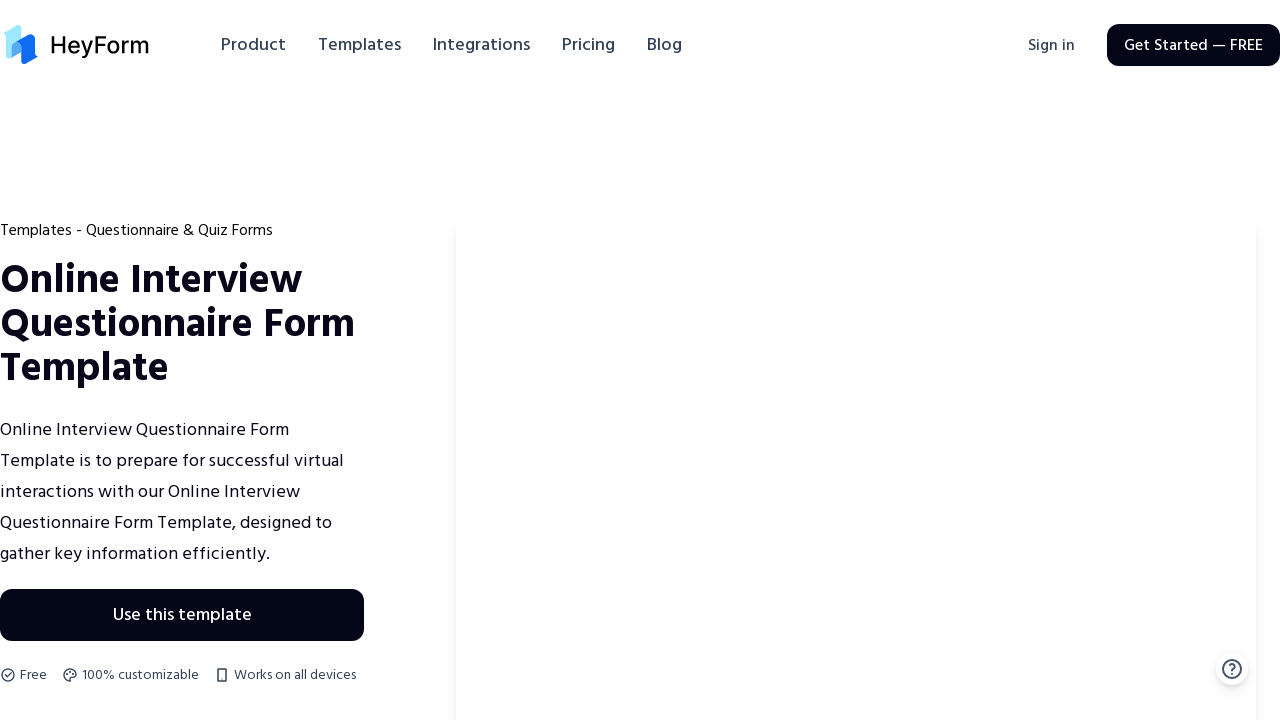

--- FILE ---
content_type: text/html; charset=utf-8
request_url: https://heyform.net/templates/online-interview-questionnaire-form-template?ref=mi-internal-blog
body_size: 12314
content:
<!DOCTYPE html><html lang="en"><head><meta charSet="utf-8" data-next-head=""/><title data-next-head="">Free Online Interview Questionnaire Form Template | HeyForm</title><meta name="description" content="Explore free Online Interview Questionnaire Form Template and customize it to fit your needs with HeyForm." data-next-head=""/><meta http-equiv="x-dns-prefetch-control" content="on" data-next-head=""/><link rel="dns-prefetch" href="https://cdnjs.cloudflare.com" data-next-head=""/><link rel="dns-prefetch" href="https://fonts.gstatic.com" data-next-head=""/><link rel="dns-prefetch" href="https://www.googletagmanager.com" data-next-head=""/><link rel="dns-prefetch" href="https://accounts.google.com" data-next-head=""/><link type="image/x-icon" href="/static/favicon.png" rel="icon" data-next-head=""/><link type="image/x-icon" href="/static/favicon.png" rel="bookmark" data-next-head=""/><link rel="apple-touch-icon" sizes="180x180" href="/static/apple-touch-icon.png" data-next-head=""/><link rel="canonical" href="https://heyform.net/templates/online-interview-questionnaire-form-template" data-next-head=""/><meta content="width=device-width,initial-scale=1" name="viewport" data-next-head=""/><meta name="theme-color" content="#fff" data-next-head=""/><meta content="yes" name="mobile-web-app-capable" data-next-head=""/><meta content="yes" name="apple-mobile-web-app-capable" data-next-head=""/><meta content="HeyForm" name="application-name" data-next-head=""/><meta content="white" name="apple-mobile-web-app-status-bar-style" data-next-head=""/><meta content="HeyForm" name="apple-mobile-web-app-title" data-next-head=""/><meta content="telephone=no,email=no" name="format-detection" data-next-head=""/><meta property="og:type" content="website" data-next-head=""/><meta property="og:locale" content="en" data-next-head=""/><meta property="og:title" content="Free Online Interview Questionnaire Form Template | HeyForm" data-next-head=""/><meta property="og:url" content="https://heyform.net/templates/online-interview-questionnaire-form-template" data-next-head=""/><meta property="og:site_name" content="HeyForm" data-next-head=""/><meta property="og:description" content="Explore free Online Interview Questionnaire Form Template and customize it to fit your needs with HeyForm." data-next-head=""/><meta property="og:image" content="https://heyform.net/static/og.png" data-next-head=""/><meta name="twitter:card" content="summary_large_image" data-next-head=""/><meta name="twitter:title" content="Free Online Interview Questionnaire Form Template | HeyForm" data-next-head=""/><meta name="twitter:description" content="Explore free Online Interview Questionnaire Form Template and customize it to fit your needs with HeyForm." data-next-head=""/><meta name="twitter:image" content="https://heyform.net/static/og.png" data-next-head=""/><link rel="preload" href="/_next/static/media/bb185c3b111b9a6e-s.p.woff2" as="font" type="font/woff2" crossorigin="anonymous" data-next-font="size-adjust"/><link rel="preload" href="/_next/static/media/3f70dd7dc665a918-s.p.woff2" as="font" type="font/woff2" crossorigin="anonymous" data-next-font="size-adjust"/><link rel="preload" href="/_next/static/media/a9362c7696318d6d-s.p.woff2" as="font" type="font/woff2" crossorigin="anonymous" data-next-font="size-adjust"/><link rel="preload" href="/_next/static/css/99f151ce50ce70c6.css" as="style"/><link rel="stylesheet" href="/_next/static/css/99f151ce50ce70c6.css" data-n-g=""/><noscript data-n-css=""></noscript><link rel="preload" href="/_next/static/chunks/webpack-f65a857a5254796f.js" as="script"/><link rel="preload" href="/_next/static/chunks/framework-9163cd280ac05e3e.js" as="script"/><link rel="preload" href="/_next/static/chunks/main-9c7646034e871244.js" as="script"/><link rel="preload" href="/_next/static/chunks/pages/_app-c6c4c0e99caa8fbd.js" as="script"/><link rel="preload" href="/_next/static/chunks/pages/templates/%5Bslug%5D-e563966f2bc42bc9.js" as="script"/></head><body><div id="__next"><!--$--><div class="__className_b47fb5"><div class="sticky top-0 z-20 bg-white" data-headlessui-state=""><div class="max-w-7xl mx-auto px-4 sm:px-6 lg:px-0"><div class="flex justify-between items-center py-6 md:justify-start"><div class="flex items-center space-x-10"><a href="/"><span class="sr-only">HeyForm</span><img alt="HeyForm Logo" loading="lazy" width="150" height="40" decoding="async" data-nimg="1" class="h-8 w-auto sm:h-10 mr-8" style="color:transparent" src="/static/logo.svg"/></a><nav class="hidden md:flex space-x-8"><a class="text-lg font-medium text-slate-700 hover:text-slate-900" href="/product">Product</a><a class="text-lg font-medium text-slate-700 hover:text-slate-900" href="/templates">Templates</a><a class="text-lg font-medium text-slate-700 hover:text-slate-900" href="/integrations">Integrations</a><a class="text-lg font-medium text-slate-700 hover:text-slate-900" href="/pricing">Pricing</a><a class="text-lg font-medium text-slate-700 hover:text-slate-900" href="/blog">Blog</a></nav><div hidden="" style="position:fixed;top:1px;left:1px;width:1px;height:0;padding:0;margin:-1px;overflow:hidden;clip:rect(0, 0, 0, 0);white-space:nowrap;border-width:0;display:none"></div></div><div class="-mr-2 -my-2 md:hidden"><button class="bg-white rounded-md p-2 inline-flex items-center justify-center text-slate-400 hover:text-slate-500 hover:bg-gray-100 focus:outline-none focus:ring-2 focus:ring-inset focus:ring-blue-600" type="button" aria-expanded="false" data-headlessui-state=""><span class="sr-only">Open menu</span><svg xmlns="http://www.w3.org/2000/svg" width="24" height="24" viewBox="0 0 24 24" fill="none" stroke="currentColor" stroke-width="2" stroke-linecap="round" stroke-linejoin="round" class="tabler-icon tabler-icon-menu h-6 w-6" aria-hidden="true"><path d="M4 8l16 0"></path><path d="M4 16l16 0"></path></svg></button></div><div class="hidden md:flex items-center justify-end md:flex-1 lg:w-0"><a class="whitespace-nowrap text-base font-medium text-slate-700 hover:text-slate-900" href="https://my.heyform.net">Sign in</a><a class="ml-8 whitespace-nowrap inline-flex items-center justify-center px-4 py-2 border border-transparent rounded-xl shadow-sm text-base font-medium text-white bg-slate-950" href="https://my.heyform.net/sign-up">Get Started — FREE</a></div></div></div></div><div hidden="" style="position:fixed;top:1px;left:1px;width:1px;height:0;padding:0;margin:-1px;overflow:hidden;clip:rect(0, 0, 0, 0);white-space:nowrap;border-width:0;display:none"></div><div class="max-w-7xl mx-auto py-8 md:py-24"><div class="px-4 lg:px-0 lg:grid grid-cols-[repeat(12,1fr)] gap-4"><div class="relative col-span-4 lg:mr-[12.5%] pt-8"><div class="w-full lg:sticky top-24 lg:h-screen overflow-auto"><div class="mb-4"><a href="/templates">Templates</a> - <a href="/templates/category/questionnaire%20&amp;%20quiz">Questionnaire &amp; Quiz<!-- --> Forms</a></div><div class="mb-4 text-[#09061a] text-[40px] font-bold leading-[44px]"><h1>Online Interview Questionnaire Form Template</h1></div><div class="my-6"><p class="mb-4 text-[#09061a] text-[18px] font-normal leading-[31px]">Online Interview Questionnaire Form Template is to prepare for successful virtual interactions with our Online Interview Questionnaire Form Template, designed to gather key information efficiently.</p><button type="button" class="w-full py-3 px-6 my-5 bg-slate-950 hover:bg-slate-900 mb-4 text-white flex justify-center rounded-xl text-lg font-medium">Use this template</button></div><div class="flex items-center gap-2 mb-4 justify-between text-sm text-slate-700"><div class="mr-2 flex items-center"><svg viewBox="0 0 24 24" xmlns="http://www.w3.org/2000/svg" width="24" height="24" fill="currentColor" class="remixicon w-4 h-4"><path d="M12 22C6.47715 22 2 17.5228 2 12C2 6.47715 6.47715 2 12 2C17.5228 2 22 6.47715 22 12C22 17.5228 17.5228 22 12 22ZM12 20C16.4183 20 20 16.4183 20 12C20 7.58172 16.4183 4 12 4C7.58172 4 4 7.58172 4 12C4 16.4183 7.58172 20 12 20ZM11.0026 16L6.75999 11.7574L8.17421 10.3431L11.0026 13.1716L16.6595 7.51472L18.0737 8.92893L11.0026 16Z"></path></svg><p class="ml-1">Free</p></div><div class="mr-2 flex items-center"><svg viewBox="0 0 24 24" xmlns="http://www.w3.org/2000/svg" width="24" height="24" fill="currentColor" class="remixicon w-4 h-4"><path d="M12 2C17.5222 2 22 5.97778 22 10.8889C22 13.9556 19.5111 16.4444 16.4444 16.4444H14.4778C13.5556 16.4444 12.8111 17.1889 12.8111 18.1111C12.8111 18.5333 12.9778 18.9222 13.2333 19.2111C13.5 19.5111 13.6667 19.9 13.6667 20.3333C13.6667 21.2556 12.9 22 12 22C6.47778 22 2 17.5222 2 12C2 6.47778 6.47778 2 12 2ZM10.8111 18.1111C10.8111 16.0843 12.451 14.4444 14.4778 14.4444H16.4444C18.4065 14.4444 20 12.851 20 10.8889C20 7.1392 16.4677 4 12 4C7.58235 4 4 7.58235 4 12C4 16.19 7.2226 19.6285 11.324 19.9718C10.9948 19.4168 10.8111 18.7761 10.8111 18.1111ZM7.5 12C6.67157 12 6 11.3284 6 10.5C6 9.67157 6.67157 9 7.5 9C8.32843 9 9 9.67157 9 10.5C9 11.3284 8.32843 12 7.5 12ZM16.5 12C15.6716 12 15 11.3284 15 10.5C15 9.67157 15.6716 9 16.5 9C17.3284 9 18 9.67157 18 10.5C18 11.3284 17.3284 12 16.5 12ZM12 9C11.1716 9 10.5 8.32843 10.5 7.5C10.5 6.67157 11.1716 6 12 6C12.8284 6 13.5 6.67157 13.5 7.5C13.5 8.32843 12.8284 9 12 9Z"></path></svg><p class="ml-1">100% customizable</p></div><div class="mr-2 flex items-center"><svg viewBox="0 0 24 24" xmlns="http://www.w3.org/2000/svg" width="24" height="24" fill="currentColor" class="remixicon w-4 h-4"><path d="M7 4V20H17V4H7ZM6 2H18C18.5523 2 19 2.44772 19 3V21C19 21.5523 18.5523 22 18 22H6C5.44772 22 5 21.5523 5 21V3C5 2.44772 5.44772 2 6 2ZM12 17C12.5523 17 13 17.4477 13 18C13 18.5523 12.5523 19 12 19C11.4477 19 11 18.5523 11 18C11 17.4477 11.4477 17 12 17Z"></path></svg><p class="ml-1">Works on all devices</p></div></div><ul class="py-4 space-y-1"><li><a href="#what-is-an-online-interview-questionnaire-form-template" class="text-sm text-slate-600 hover:text-slate-950">What is an Online Interview Questionnaire Form Template?</a></li><li><a href="#purpose-of-the-online-interview-questionnaire-form-template" class="text-sm text-slate-600 hover:text-slate-950">Purpose of the Online Interview Questionnaire Form Template</a></li><li><a href="#how-heyform-can-help-you-create-an-effective-online-interview-questionnaire-form-template" class="text-sm text-slate-600 hover:text-slate-950">How HeyForm Can Help You Create an Effective Online Interview Questionnaire Form Template</a></li><li><a href="#benefits-of-using-heyform-for-your-online-interview-questionnaire-form-template" class="text-sm text-slate-600 hover:text-slate-950">Benefits of Using HeyForm for Your Online Interview Questionnaire Form Template</a></li><li><a href="#why-online-interview-questionnaire-form-templates-are-essential" class="text-sm text-slate-600 hover:text-slate-950">Why Online Interview Questionnaire Form Templates Are Essential</a></li><li><a href="#hooks-to-invite-readers-to-try-heyform" class="text-sm text-slate-600 hover:text-slate-950">Hooks to Invite Readers to Try HeyForm</a></li><li><a href="#conclusion" class="text-sm text-slate-600 hover:text-slate-950">Conclusion</a></li><li><a href="#faqs" class="text-sm text-slate-600 hover:text-slate-950">FAQs</a></li></ul></div></div><div class="col-[5_/_span_8] group"><div class="pb-4"><div class="max-w-5xl mx-auto px-4 sm:px-6"><div class="mt-8"><div class="relative"><iframe class="shadow-lg w-full min-h-[640px] bg-foreground rounded-xl" src="https://heyform.net/f/61TCNfvi"></iframe></div></div></div></div><div class="sc-20ba0745-0 jZtZme py-12"><div class="sc-939627eb-0 flKTcn hey-flex sc-20ba0745-1 PuaKg"><div class="sc-20ba0745-2 eAmWQJ text-center"><h3 class="text-5xl font-bold text-slate-900">5</h3><p class="text-slate-500">Questions</p></div><div class="sc-20ba0745-2 eAmWQJ text-center"><h3 class="text-5xl font-bold text-slate-900">40<span class="text-xl">%</span></h3><p class="text-slate-500">Time savings</p></div><div class="sc-20ba0745-2 eAmWQJ text-center"><h3 class="text-5xl font-bold text-slate-900">3<span class="text-xl">mins</span></h3><p class="text-slate-500">To complete</p></div></div></div><div class="template-content"><h2 id="what-is-an-online-interview-questionnaire-form-template">What is an Online Interview Questionnaire Form Template?</h2><p>An&nbsp;<strong>Online Interview Questionnaire Form Template</strong>&nbsp;is a structured digital document designed to gather essential information and initial responses from job applicants prior to an interview. The recruitment process demands thorough evaluation methods to ensure the selection of the best candidates. It&nbsp;serves as a crucial tool for collecting candidate information, assessing qualifications, and streamlining interview preparation efficiently. <strong>This form typically includes sections for:</strong></p><ul><li>Candidate Information (Name, Contact Details, Resume)</li><li>Professional Experience and Skills</li><li>Educational Background and Certifications</li><li>Job-Specific Questions and Scenarios</li><li>Behavioral and Situational Questions</li><li>Availability for Interview Scheduling</li><li>Consent and Verification</li></ul><p>The primary goal is to ensure comprehensive data collection, allowing hiring managers to evaluate candidates effectively and prepare for personalized interviews.</p><h2 id="purpose-of-the-online-interview-questionnaire-form-template">Purpose of the Online Interview Questionnaire Form Template</h2><p>Implementing an&nbsp;<strong>Online Interview Questionnaire Form Template</strong>&nbsp;serves several key purposes that enhance the recruitment process and support hiring initiatives:</p><ul><li><strong>Ensures Comprehensive Data Collection</strong>: Provides a standardized format to capture all necessary candidate details, reducing errors and omissions.</li><li><strong>Facilitates Candidate Evaluation</strong>: Clearly outlines qualifications and responses, supporting consistent and impartial assessment of applicants.</li><li><strong>Streamlines Interview Preparation</strong>: Simplifies data gathering, reducing administrative burdens and increasing efficiency.</li><li><strong>Supports Record-Keeping and Compliance</strong>: Maintains formal records of applications for future reference and compliance with HR policies.</li><li><strong>Enhances Communication and Engagement</strong>: Encourages transparent and timely communication with candidates, fostering positive candidate experiences.</li></ul><h2 id="how-heyform-can-help-you-create-an-effective-online-interview-questionnaire-form-template">How HeyForm Can Help You Create an Effective Online Interview Questionnaire Form Template</h2><p>Designing a comprehensive and user-friendly Interview Questionnaire Form is straightforward with&nbsp;HeyForm, a versatile no-code form builder.<strong> Here's how HeyForm can optimize your recruitment process:</strong></p><h3 id="1-customizable-form-templates">1.&nbsp;Customizable Form Templates</h3><p>HeyForm offers adaptable templates that you can tailor to meet the specific requirements of your organization, ensuring all relevant application information is captured.</p><h3 id="2-intuitive-and-professional-design">2.&nbsp;Intuitive and Professional Design</h3><p>Utilize HeyForm’s design tools to create forms that are easy to navigate and complete, minimizing errors and enhancing the user experience for candidates.</p><h3 id="3-automated-submission-and-tracking">3.&nbsp;Automated Submission and Tracking</h3><p>With HeyForm, streamline the submission process and track the status of applications, ensuring timely review and management of entries.</p><h3 id="4-compatibility-across-all-devices">4.&nbsp;Compatibility Across All Devices</h3><p>Ensure your Online Interview Questionnaire Form Template is optimized for both mobile and desktop devices, allowing candidates to submit forms conveniently.</p><h3 id="5-secure-data-handling-and-privacy-compliance">5.&nbsp;Secure Data Handling and Privacy Compliance</h3><p>Leverage HeyForm’s robust security features to protect applicant information, ensuring compliance with privacy and data protection regulations.</p><h2 id="benefits-of-using-heyform-for-your-online-interview-questionnaire-form-template">Benefits of Using HeyForm for Your Online Interview Questionnaire Form Template</h2><p>Choosing HeyForm to create your Online Interview Questionnaire Form Template provides several advantages that enhance the recruitment process and support HR initiatives:</p><ul><li><strong>Efficient Setup and Customization</strong>: Design and implement forms swiftly with HeyForm’s user-friendly platform, requiring no technical expertise.</li><li><strong>Real-Time Tracking and Management</strong>: Gain instant visibility into submitted questionnaires, facilitating proactive management and timely follow-up.</li><li><strong>Secure and Reliable Data Management</strong>: HeyForm ensures all questionnaire data is securely stored and managed according to privacy standards.</li><li><strong>Enhanced Communication and Engagement</strong>: A well-structured form supports clear communication, encouraging participation and fostering a sense of community.</li></ul><h2 id="why-online-interview-questionnaire-form-templates-are-essential">Why Online Interview Questionnaire Form Templates Are Essential</h2><p>Online Interview Questionnaire Form Templates are crucial tools for managing recruitment efficiently and supporting informed hiring decisions. <strong>Here’s why they’re essential:</strong></p><ol><li><strong>Ensures Accurate and Complete Submissions</strong>: Provides a structured format to gather all necessary details, reducing errors and omissions.</li><li><strong>Facilitates Fair and Consistent Evaluation</strong>: Clearly defined criteria and requirements support consistent assessment of candidates.</li><li><strong>Supports Record-Keeping and Compliance</strong>: Maintains clear documentation for reporting and compliance with HR standards.</li><li><strong>Promotes Positive Candidate Experiences</strong>: Encourages transparent communication and timely responses, enhancing candidate engagement.</li><li><strong>Builds a Strong Recruitment Pipeline</strong>: Encourages high-quality applications and effective screening, supporting organizational growth.</li></ol><h2 id="hooks-to-invite-readers-to-try-heyform">Hooks to Invite Readers to Try HeyForm</h2><p>Ready to optimize your recruitment process and enhance candidate evaluation? Try&nbsp;<strong>HeyForm</strong>! Its intuitive design and automation features make it easy to create an Online Interview Questionnaire Form Template that streamlines applications and supports informed hiring decisions. Start today and elevate your recruitment strategy!</p><h2 id="conclusion">Conclusion</h2><p>A well-crafted&nbsp;<strong>Online Interview Questionnaire Form Template</strong>&nbsp;is essential for managing applications efficiently and supporting effective recruitment processes. By providing a structured approach to collecting necessary details, organizations can optimize candidate evaluation, maintain fairness, and foster positive experiences. With&nbsp;<strong>HeyForm</strong>, creating comprehensive and secure forms is both simple and impactful. Its features—from customizable templates to secure data management—ensure your interview questionnaire process is optimized for success.</p><p>Leverage <strong>HeyForm</strong> today to craft Online Interview Questionnaire Form Templates that not only facilitate candidate screening but also support a culture of transparency and engagement.</p><h2 id="faqs">FAQs</h2><ol><li><strong>What key components should be included in an Online Interview Questionnaire Form Template?</strong><br>Essential elements include candidate information, professional experience, skills assessment, job-specific questions, and consent.</li><li><strong>How does HeyForm enhance the recruitment process?</strong><br>HeyForm provides customizable templates, intuitive design tools, and automated submission features that streamline the creation, submission, and management of questionnaires.</li><li><strong>Is HeyForm suitable for organizations of all sizes?</strong><br>Yes, HeyForm’s adaptability and scalability make it ideal for managing recruitment processes across various industries and organization sizes.</li><li><strong>How can I ensure my forms are secure using HeyForm?</strong><br>Utilize HeyForm’s robust security features to protect all data collected through the form, ensuring compliance with relevant regulations.</li><li><strong>What measures does HeyForm take to ensure data compliance?</strong><br>HeyForm prioritizes data protection, ensuring all questionnaire data is securely stored and managed in compliance with privacy standards.</li></ol><hr><p>Ready to optimize your recruitment process with efficient tools? Discover the power of&nbsp;<strong>HeyForm</strong>&nbsp;and elevate your candidate evaluation strategy today!</p></div></div></div><div><div class="max-w-7xl mx-auto px-4 sm:px-6 py-8 md:py-24"><h2 class="mb-5 lg:text-4xl text-2xl text-slate-950 font-semibold">More templates like this</h2><div class="grid md:grid-cols-3 grid-cols-1 mt-4 pb-4 gap-7"><a class="bg-[#FAF9F7] rounded-lg px-6 py-6 self-stretch" href="/templates/physical-activity-questionnaire-template"><div class="flex justify-between"><div class="font-bold">Physical Activity Questionnaire Template</div><svg viewBox="0 0 24 24" xmlns="http://www.w3.org/2000/svg" width="24" height="24" fill="currentColor" class="remixicon "><path d="M16.0037 9.41421L7.39712 18.0208L5.98291 16.6066L14.5895 8H7.00373V6H18.0037V17H16.0037V9.41421Z"></path></svg></div><p class="line-clamp-2 text-gray-600">Physical Activity Questionnaire Template helps you evaluate your exercise patterns, providing valuable feedback for improving your health and lifestyle.</p></a><a class="bg-[#FAF9F7] rounded-lg px-6 py-6 self-stretch" href="/templates/students-online-test-template"><div class="flex justify-between"><div class="font-bold">Students Online Test Template</div><svg viewBox="0 0 24 24" xmlns="http://www.w3.org/2000/svg" width="24" height="24" fill="currentColor" class="remixicon "><path d="M16.0037 9.41421L7.39712 18.0208L5.98291 16.6066L14.5895 8H7.00373V6H18.0037V17H16.0037V9.41421Z"></path></svg></div><p class="line-clamp-2 text-gray-600">Students Online Test Template is to assess student learning and comprehension effectively with our Students Online Test Template, designed for a seamless testing experience.</p></a><a class="bg-[#FAF9F7] rounded-lg px-6 py-6 self-stretch" href="/templates/student-daily-health-status-screening-questionnaire"><div class="flex justify-between"><div class="font-bold">Student Daily Health Status Screening Questionnaire Template</div><svg viewBox="0 0 24 24" xmlns="http://www.w3.org/2000/svg" width="24" height="24" fill="currentColor" class="remixicon "><path d="M16.0037 9.41421L7.39712 18.0208L5.98291 16.6066L14.5895 8H7.00373V6H18.0037V17H16.0037V9.41421Z"></path></svg></div><p class="line-clamp-2 text-gray-600">Student Daily Health Status Screening Questionnaire Template is to easily track student health statuses with our daily screening questionnaire, designed to promote proactive health management in educational settings.</p></a><a class="bg-[#FAF9F7] rounded-lg px-6 py-6 self-stretch" href="/templates/multiple-choice-test-template"><div class="flex justify-between"><div class="font-bold">Multiple Choice Test Template</div><svg viewBox="0 0 24 24" xmlns="http://www.w3.org/2000/svg" width="24" height="24" fill="currentColor" class="remixicon "><path d="M16.0037 9.41421L7.39712 18.0208L5.98291 16.6066L14.5895 8H7.00373V6H18.0037V17H16.0037V9.41421Z"></path></svg></div><p class="line-clamp-2 text-gray-600">Multiple Choice Test Template is to create effective assessments with ease using our Multiple Choice Test Template, designed to measure knowledge and understanding across various subjects</p></a><a class="bg-[#FAF9F7] rounded-lg px-6 py-6 self-stretch" href="/templates/online-quiz-template"><div class="flex justify-between"><div class="font-bold">Online Quiz Template</div><svg viewBox="0 0 24 24" xmlns="http://www.w3.org/2000/svg" width="24" height="24" fill="currentColor" class="remixicon "><path d="M16.0037 9.41421L7.39712 18.0208L5.98291 16.6066L14.5895 8H7.00373V6H18.0037V17H16.0037V9.41421Z"></path></svg></div><p class="line-clamp-2 text-gray-600">Online Quiz Template is to deliver a seamless quiz experience with our Online Quiz Template, designed to accommodate any subject matter and skill level.</p></a></div></div></div></div><footer aria-labelledby="footer-heading"><h2 id="footer-heading" class="sr-only">Footer</h2><div class="max-w-7xl mx-auto py-12 px-4 sm:px-6 lg:pt-24 lg:px-8"><div class="xl:grid xl:grid-cols-5 xl:gap-8"><div class="space-y-6 xl:col-span-1"><img alt="HeyForm" loading="lazy" width="149" height="40" decoding="async" data-nimg="1" class="h-10" style="color:transparent" src="/static/logo.svg"/><p class="text-slate-900 text-base">Boost user engagement with personalized forms.</p><div><a href="https://www.producthunt.com/products/heyform" target="_blank" rel="noreferrer"><img alt="heyform" loading="lazy" width="250" height="55" decoding="async" data-nimg="1" class="w-[250px] h-[55px]" style="color:transparent" src="/static/weekly1.svg"/></a></div><div><a href="https://trendshift.io/repositories/9025" target="_blank" rel="noreferrer"><img alt="heyform" loading="lazy" width="250" height="55" decoding="async" data-nimg="1" class="w-[250px] h-[55px]" style="color:transparent" src="/static/tod.svg"/></a></div><div><a href="https://trendshift.io/repositories/9025" target="_blank" rel="noreferrer"><img src="https://hackernews-badge.vercel.app/api?id=39895960" alt="heyform" width="250" height="55" class="w-[250px] h-[55px]"/></a></div></div><div class="xl:place-self-end mt-12 grid md:grid-cols-4 gap-8 xl:mt-0 xl:col-span-4"><div class="md:grid gap-8"><div><h3 class="text-sm font-bold text-slate-900 tracking-wider uppercase">Product</h3><ul class="mt-4 space-y-2"><li><a href="/product" class="text-base text-slate-800 hover:underline">Features</a></li><li><a href="/templates" class="text-base text-slate-800 hover:underline">Templates</a></li><li><a href="/integrations" class="text-base text-slate-800 hover:underline">Integrations</a></li><li><a href="/pricing" class="text-base text-slate-800 hover:underline">Pricing</a></li><li><a href="https://docs.heyform.net/changelog" class="text-base text-slate-800 hover:underline">What&#x27;s new ✨</a></li><li><a href="https://form.canny.io/requests" class="text-base text-slate-800 hover:underline">Request a feature</a></li></ul></div><div class="mt-12 md:mt-0"><h3 class="text-sm font-bold text-slate-900 tracking-wider uppercase">Resources</h3><ul class="mt-4 space-y-2"><li><a href="https://docs.heyform.net" class="text-base text-slate-800 hover:underline">Help Center</a></li><li><a href="https://github.com/heyform/heyform" class="text-base text-slate-800 hover:underline">Open Source</a></li><li><a href="https://discord.gg/sgT4v4GSTe" class="text-base text-slate-800 hover:underline">Community</a></li><li><a href="/blog" class="text-base text-slate-800 hover:underline">Blog</a></li></ul></div></div><div class="md:grid md:grid-cols-1 md:gap-8"><div><h3 class="text-sm font-bold text-slate-900 tracking-wider uppercase">Company</h3><ul class="mt-4 space-y-2"><li><a href="/about-us" class="text-base text-slate-800 hover:underline">About</a></li><li><a href="/contact" class="text-base text-slate-800 hover:underline">Contact Us</a></li><li><a href="/partners" class="text-base text-slate-800 hover:underline">Partners</a></li><li><a href="https://climate.stripe.com/Vxe5z7" class="text-base text-slate-800 hover:underline">Climate Pledge</a></li></ul><h3 class="text-sm font-bold text-slate-900 tracking-wider uppercase mt-12">Legal</h3><ul class="mt-4 space-y-2"><li><a href="https://docs.heyform.net/legal/privacy" class="text-base text-slate-800 hover:underline">Privacy Privacy</a></li><li><a href="https://docs.heyform.net/legal/tos" class="text-base text-slate-800 hover:underline">Terms of Service</a></li><li><a href="https://docs.heyform.net/legal/report-abuse" class="text-base text-slate-800 hover:underline">Report Abuse</a></li></ul></div></div><div class="md:grid md:grid-cols-1 md:gap-8"><div><h3 class="text-sm font-bold text-slate-900 tracking-wider uppercase">Compare</h3><ul class="mt-4 space-y-2"><li><a href="https://heyform.net/blog/vs-typeform" class="text-base text-slate-800 hover:underline">Typeform Alternative</a></li><li><a href="https://heyform.net/blog/vs-google-forms" class="text-base text-slate-800 hover:underline">Google Forms Alternative</a></li></ul></div></div></div></div><div class="items-center max-w-7xl mt-16 flex max-w-7xl flex-col items-center justify-between justify-between md:flex-row"><div class="mt-16 mb-8 flex flex-col items-center gap-4 text-center md:flex-row md:text-left"><div class="flex items-center"><div class="relative rounded-full border-2 border-white dark:border-[#111]"><img alt="Avatar for Luo" loading="lazy" width="32" height="32" decoding="async" data-nimg="1" class="rounded-full" style="color:transparent" srcSet="/_next/image?url=%2Fstatic%2Fteam-1.jpg&amp;w=400&amp;q=75 1x" src="/_next/image?url=%2Fstatic%2Fteam-1.jpg&amp;w=400&amp;q=75"/></div><div class="relative -ml-2.5 rounded-full border-2 border-white dark:border-[#111]"><img alt="Avatar for Wu Qin" loading="lazy" width="32" height="32" decoding="async" data-nimg="1" class="rounded-full" style="color:transparent" srcSet="/_next/image?url=%2Fstatic%2Fteam-3.jpg&amp;w=400&amp;q=75 1x" src="/_next/image?url=%2Fstatic%2Fteam-3.jpg&amp;w=400&amp;q=75"/></div></div><p class="max-w-md"><b class="font-semibold">Made by<!-- --> <a class="underline text-slate-900" href="https://earlybird.im">EarlyBird</a></b>, a bootstrapped SaaS company. <br/>brought to you by<!-- --> <a href="https://x.com/LuoBaishun" class="font-medium underline text-slate-900">Luo Baishun</a> <!-- -->&amp;<!-- --> <a href="https://x.com/mufeng_me" class="font-medium underline text-slate-900">Wu Qin</a>.</p></div><div class="flex flex-wrap flex-nowrap justify-center gap-1 md:justify-start md:gap-2"><div class="flex space-x-5"><a href="https://www.facebook.com/HeyformHQ/" class="text-slate-900"><span class="sr-only">Facebook</span><svg viewBox="0 0 24 24" xmlns="http://www.w3.org/2000/svg" width="24" height="24" fill="currentColor" aria-hidden="true" class="remixicon h-6 w-6"><path d="M12.001 2C6.47813 2 2.00098 6.47715 2.00098 12C2.00098 16.9913 5.65783 21.1283 10.4385 21.8785V14.8906H7.89941V12H10.4385V9.79688C10.4385 7.29063 11.9314 5.90625 14.2156 5.90625C15.3097 5.90625 16.4541 6.10156 16.4541 6.10156V8.5625H15.1931C13.9509 8.5625 13.5635 9.33334 13.5635 10.1242V12H16.3369L15.8936 14.8906H13.5635V21.8785C18.3441 21.1283 22.001 16.9913 22.001 12C22.001 6.47715 17.5238 2 12.001 2Z"></path></svg></a><a href="https://twitter.com/HeyformHQ" class="text-slate-900"><span class="sr-only">Twitter</span><svg viewBox="0 0 24 24" xmlns="http://www.w3.org/2000/svg" width="24" height="24" fill="currentColor" aria-hidden="true" class="remixicon h-6 w-6"><path d="M18.2048 2.25H21.5128L14.2858 10.51L22.7878 21.75H16.1308L10.9168 14.933L4.95084 21.75H1.64084L9.37084 12.915L1.21484 2.25H8.04084L12.7538 8.481L18.2048 2.25ZM17.0438 19.77H18.8768L7.04484 4.126H5.07784L17.0438 19.77Z"></path></svg></a><a href="https://www.linkedin.com/company/heyform/" class="text-slate-900"><span class="sr-only">Linkedin</span><svg viewBox="0 0 24 24" xmlns="http://www.w3.org/2000/svg" width="24" height="24" fill="currentColor" aria-hidden="true" class="remixicon h-6 w-6"><path d="M6.94048 4.99993C6.94011 5.81424 6.44608 6.54702 5.69134 6.85273C4.9366 7.15845 4.07187 6.97605 3.5049 6.39155C2.93793 5.80704 2.78195 4.93715 3.1105 4.19207C3.43906 3.44699 4.18654 2.9755 5.00048 2.99993C6.08155 3.03238 6.94097 3.91837 6.94048 4.99993ZM7.00048 8.47993H3.00048V20.9999H7.00048V8.47993ZM13.3205 8.47993H9.34048V20.9999H13.2805V14.4299C13.2805 10.7699 18.0505 10.4299 18.0505 14.4299V20.9999H22.0005V13.0699C22.0005 6.89993 14.9405 7.12993 13.2805 10.1599L13.3205 8.47993Z"></path></svg></a><a href="https://github.com/heyform/heyform" class="text-slate-900"><span class="sr-only">Github</span><svg viewBox="0 0 24 24" xmlns="http://www.w3.org/2000/svg" width="24" height="24" fill="currentColor" aria-hidden="true" class="remixicon h-6 w-6"><path d="M12.001 2C6.47598 2 2.00098 6.475 2.00098 12C2.00098 16.425 4.86348 20.1625 8.83848 21.4875C9.33848 21.575 9.52598 21.275 9.52598 21.0125C9.52598 20.775 9.51348 19.9875 9.51348 19.15C7.00098 19.6125 6.35098 18.5375 6.15098 17.975C6.03848 17.6875 5.55098 16.8 5.12598 16.5625C4.77598 16.375 4.27598 15.9125 5.11348 15.9C5.90098 15.8875 6.46348 16.625 6.65098 16.925C7.55098 18.4375 8.98848 18.0125 9.56348 17.75C9.65098 17.1 9.91348 16.6625 10.201 16.4125C7.97598 16.1625 5.65098 15.3 5.65098 11.475C5.65098 10.3875 6.03848 9.4875 6.67598 8.7875C6.57598 8.5375 6.22598 7.5125 6.77598 6.1375C6.77598 6.1375 7.61348 5.875 9.52598 7.1625C10.326 6.9375 11.176 6.825 12.026 6.825C12.876 6.825 13.726 6.9375 14.526 7.1625C16.4385 5.8625 17.276 6.1375 17.276 6.1375C17.826 7.5125 17.476 8.5375 17.376 8.7875C18.0135 9.4875 18.401 10.375 18.401 11.475C18.401 15.3125 16.0635 16.1625 13.8385 16.4125C14.201 16.725 14.5135 17.325 14.5135 18.2625C14.5135 19.6 14.501 20.675 14.501 21.0125C14.501 21.275 14.6885 21.5875 15.1885 21.4875C19.259 20.1133 21.9999 16.2963 22.001 12C22.001 6.475 17.526 2 12.001 2Z"></path></svg></a></div></div></div></div></footer><div class="fixed bottom-8 right-8 z-20" data-state="closed"><button class="p-1.5 md:p-1 rounded-full bg-white hover:bg-slate-100 hover:text-slate-900 shadow-[rgba(0,0,0,0.08)_0px_2px_4px,rgba(0,0,0,0.06)_0px_2px_12px,rgba(0,0,0,0.04)_0px_8px_14px,rgba(0,0,0,0.02)_0px_12px_16px]" role="button" aria-label="Help Button" type="button" id="radix-:R3am:" aria-haspopup="menu" aria-expanded="false" data-state="closed"><svg xmlns="http://www.w3.org/2000/svg" width="24" height="24" viewBox="0 0 24 24" fill="none" stroke="currentColor" stroke-width="2" stroke-linecap="round" stroke-linejoin="round" class="tabler-icon tabler-icon-help w-6 h-6 text-slate-600"><path d="M12 12m-9 0a9 9 0 1 0 18 0a9 9 0 1 0 -18 0"></path><path d="M12 17l0 .01"></path><path d="M12 13.5a1.5 1.5 0 0 1 1 -1.5a2.6 2.6 0 1 0 -3 -4"></path></svg></button></div><div id="g_id_onload" data-client_id="758414102116-0qk21dop9ccvrftr95t05mkorrrsjr5i.apps.googleusercontent.com" data-auto_select="false" data-login_uri="https://my.heyform.net/connect/google-one-tap/callback" data-skip_prompt_cookie="HEYFORM_LOGGED_IN"></div></div><style>
          #nprogress {
            pointer-events: none;
          }
          
          #nprogress .bar {
            background: #1d4ed8;
          
            position: fixed;
            z-index: 99999;
            top: 0;
            left: 0;
          
            width: 100%;
            height: 2px;
          }
          
          /* Fancy blur effect */
          #nprogress .peg {
            display: block;
            position: absolute;
            right: 0px;
            width: 100px;
            height: 100%;
            box-shadow: 0 0 10px #1d4ed8, 0 0 5px #1d4ed8;
            opacity: 1.0;
          
            -webkit-transform: rotate(3deg) translate(0px, -4px);
                -ms-transform: rotate(3deg) translate(0px, -4px);
                    transform: rotate(3deg) translate(0px, -4px);
          }
          
          /* Remove these to get rid of the spinner */
          #nprogress .spinner {
            display: block;
            position: fixed;
            z-index: 1031;
            top: 15px;
            right: 15px;
          }
          
          #nprogress .spinner-icon {
            width: 18px;
            height: 18px;
            box-sizing: border-box;
          
            border: solid 2px transparent;
            border-top-color: #1d4ed8;
            border-left-color: #1d4ed8;
            border-radius: 50%;
          
            -webkit-animation: nprogress-spinner 400ms linear infinite;
                    animation: nprogress-spinner 400ms linear infinite;
          }
          
          .nprogress-custom-parent {
            overflow: hidden;
            position: relative;
          }
          
          .nprogress-custom-parent #nprogress .spinner,
          .nprogress-custom-parent #nprogress .bar {
            position: absolute;
          }
          
          @-webkit-keyframes nprogress-spinner {
            0%   { -webkit-transform: rotate(0deg); }
            100% { -webkit-transform: rotate(360deg); }
          }
          @keyframes nprogress-spinner {
            0%   { transform: rotate(0deg); }
            100% { transform: rotate(360deg); }
          }
        </style><!--/$--></div><script id="__NEXT_DATA__" type="application/json">{"props":{"pageProps":{"template":{"id":"rec8E8FzhNQ3ERWTxGf","Title":"Online Interview Questionnaire Form Template","Questions":5,"Embed":"https://heyform.net/f/61TCNfvi","Slug":"online-interview-questionnaire-form-template","Thumb":[{"id":"actT8yAnQbLyKJIarsY","name":"image.png","path":"table/bR2PHl98wiEa","size":153917,"token":"bR2PHl98wiEa","width":360,"height":240,"mimetype":"image/png","presignedUrl":"https://teable.heyform.net/api/attachments/read/private/table/bR2PHl98wiEa?token=[base64]\u0026response-content-disposition=attachment; filename=\"image.png\"","smThumbnailUrl":"https://teable.heyform.net/api/attachments/read/private/table/bR2PHl98wiEa?token=[base64]\u0026response-content-disposition=attachment; filename=\"image.png\"","lgThumbnailUrl":"https://teable.heyform.net/api/attachments/read/private/table/bR2PHl98wiEa?token=[base64]\u0026response-content-disposition=attachment; filename=\"image.png\""}],"Category":["Questionnaire \u0026 Quiz"],"Intro":"Online Interview Questionnaire Form Template is to prepare for successful virtual interactions with our Online Interview Questionnaire Form Template, designed to gather key information efficiently.","Article":"6711d3a3d1329b00018a36e5","templateId":"61TCNfvi","Content":"\u003ch2 id=\"what-is-an-online-interview-questionnaire-form-template\"\u003eWhat is an Online Interview Questionnaire Form Template?\u003c/h2\u003e\u003cp\u003eAn\u0026nbsp;\u003cstrong\u003eOnline Interview Questionnaire Form Template\u003c/strong\u003e\u0026nbsp;is a structured digital document designed to gather essential information and initial responses from job applicants prior to an interview. The recruitment process demands thorough evaluation methods to ensure the selection of the best candidates. It\u0026nbsp;serves as a crucial tool for collecting candidate information, assessing qualifications, and streamlining interview preparation efficiently. \u003cstrong\u003eThis form typically includes sections for:\u003c/strong\u003e\u003c/p\u003e\u003cul\u003e\u003cli\u003eCandidate Information (Name, Contact Details, Resume)\u003c/li\u003e\u003cli\u003eProfessional Experience and Skills\u003c/li\u003e\u003cli\u003eEducational Background and Certifications\u003c/li\u003e\u003cli\u003eJob-Specific Questions and Scenarios\u003c/li\u003e\u003cli\u003eBehavioral and Situational Questions\u003c/li\u003e\u003cli\u003eAvailability for Interview Scheduling\u003c/li\u003e\u003cli\u003eConsent and Verification\u003c/li\u003e\u003c/ul\u003e\u003cp\u003eThe primary goal is to ensure comprehensive data collection, allowing hiring managers to evaluate candidates effectively and prepare for personalized interviews.\u003c/p\u003e\u003ch2 id=\"purpose-of-the-online-interview-questionnaire-form-template\"\u003ePurpose of the Online Interview Questionnaire Form Template\u003c/h2\u003e\u003cp\u003eImplementing an\u0026nbsp;\u003cstrong\u003eOnline Interview Questionnaire Form Template\u003c/strong\u003e\u0026nbsp;serves several key purposes that enhance the recruitment process and support hiring initiatives:\u003c/p\u003e\u003cul\u003e\u003cli\u003e\u003cstrong\u003eEnsures Comprehensive Data Collection\u003c/strong\u003e: Provides a standardized format to capture all necessary candidate details, reducing errors and omissions.\u003c/li\u003e\u003cli\u003e\u003cstrong\u003eFacilitates Candidate Evaluation\u003c/strong\u003e: Clearly outlines qualifications and responses, supporting consistent and impartial assessment of applicants.\u003c/li\u003e\u003cli\u003e\u003cstrong\u003eStreamlines Interview Preparation\u003c/strong\u003e: Simplifies data gathering, reducing administrative burdens and increasing efficiency.\u003c/li\u003e\u003cli\u003e\u003cstrong\u003eSupports Record-Keeping and Compliance\u003c/strong\u003e: Maintains formal records of applications for future reference and compliance with HR policies.\u003c/li\u003e\u003cli\u003e\u003cstrong\u003eEnhances Communication and Engagement\u003c/strong\u003e: Encourages transparent and timely communication with candidates, fostering positive candidate experiences.\u003c/li\u003e\u003c/ul\u003e\u003ch2 id=\"how-heyform-can-help-you-create-an-effective-online-interview-questionnaire-form-template\"\u003eHow HeyForm Can Help You Create an Effective Online Interview Questionnaire Form Template\u003c/h2\u003e\u003cp\u003eDesigning a comprehensive and user-friendly Interview Questionnaire Form is straightforward with\u0026nbsp;HeyForm, a versatile no-code form builder.\u003cstrong\u003e Here's how HeyForm can optimize your recruitment process:\u003c/strong\u003e\u003c/p\u003e\u003ch3 id=\"1-customizable-form-templates\"\u003e1.\u0026nbsp;Customizable Form Templates\u003c/h3\u003e\u003cp\u003eHeyForm offers adaptable templates that you can tailor to meet the specific requirements of your organization, ensuring all relevant application information is captured.\u003c/p\u003e\u003ch3 id=\"2-intuitive-and-professional-design\"\u003e2.\u0026nbsp;Intuitive and Professional Design\u003c/h3\u003e\u003cp\u003eUtilize HeyForm’s design tools to create forms that are easy to navigate and complete, minimizing errors and enhancing the user experience for candidates.\u003c/p\u003e\u003ch3 id=\"3-automated-submission-and-tracking\"\u003e3.\u0026nbsp;Automated Submission and Tracking\u003c/h3\u003e\u003cp\u003eWith HeyForm, streamline the submission process and track the status of applications, ensuring timely review and management of entries.\u003c/p\u003e\u003ch3 id=\"4-compatibility-across-all-devices\"\u003e4.\u0026nbsp;Compatibility Across All Devices\u003c/h3\u003e\u003cp\u003eEnsure your Online Interview Questionnaire Form Template is optimized for both mobile and desktop devices, allowing candidates to submit forms conveniently.\u003c/p\u003e\u003ch3 id=\"5-secure-data-handling-and-privacy-compliance\"\u003e5.\u0026nbsp;Secure Data Handling and Privacy Compliance\u003c/h3\u003e\u003cp\u003eLeverage HeyForm’s robust security features to protect applicant information, ensuring compliance with privacy and data protection regulations.\u003c/p\u003e\u003ch2 id=\"benefits-of-using-heyform-for-your-online-interview-questionnaire-form-template\"\u003eBenefits of Using HeyForm for Your Online Interview Questionnaire Form Template\u003c/h2\u003e\u003cp\u003eChoosing HeyForm to create your Online Interview Questionnaire Form Template provides several advantages that enhance the recruitment process and support HR initiatives:\u003c/p\u003e\u003cul\u003e\u003cli\u003e\u003cstrong\u003eEfficient Setup and Customization\u003c/strong\u003e: Design and implement forms swiftly with HeyForm’s user-friendly platform, requiring no technical expertise.\u003c/li\u003e\u003cli\u003e\u003cstrong\u003eReal-Time Tracking and Management\u003c/strong\u003e: Gain instant visibility into submitted questionnaires, facilitating proactive management and timely follow-up.\u003c/li\u003e\u003cli\u003e\u003cstrong\u003eSecure and Reliable Data Management\u003c/strong\u003e: HeyForm ensures all questionnaire data is securely stored and managed according to privacy standards.\u003c/li\u003e\u003cli\u003e\u003cstrong\u003eEnhanced Communication and Engagement\u003c/strong\u003e: A well-structured form supports clear communication, encouraging participation and fostering a sense of community.\u003c/li\u003e\u003c/ul\u003e\u003ch2 id=\"why-online-interview-questionnaire-form-templates-are-essential\"\u003eWhy Online Interview Questionnaire Form Templates Are Essential\u003c/h2\u003e\u003cp\u003eOnline Interview Questionnaire Form Templates are crucial tools for managing recruitment efficiently and supporting informed hiring decisions. \u003cstrong\u003eHere’s why they’re essential:\u003c/strong\u003e\u003c/p\u003e\u003col\u003e\u003cli\u003e\u003cstrong\u003eEnsures Accurate and Complete Submissions\u003c/strong\u003e: Provides a structured format to gather all necessary details, reducing errors and omissions.\u003c/li\u003e\u003cli\u003e\u003cstrong\u003eFacilitates Fair and Consistent Evaluation\u003c/strong\u003e: Clearly defined criteria and requirements support consistent assessment of candidates.\u003c/li\u003e\u003cli\u003e\u003cstrong\u003eSupports Record-Keeping and Compliance\u003c/strong\u003e: Maintains clear documentation for reporting and compliance with HR standards.\u003c/li\u003e\u003cli\u003e\u003cstrong\u003ePromotes Positive Candidate Experiences\u003c/strong\u003e: Encourages transparent communication and timely responses, enhancing candidate engagement.\u003c/li\u003e\u003cli\u003e\u003cstrong\u003eBuilds a Strong Recruitment Pipeline\u003c/strong\u003e: Encourages high-quality applications and effective screening, supporting organizational growth.\u003c/li\u003e\u003c/ol\u003e\u003ch2 id=\"hooks-to-invite-readers-to-try-heyform\"\u003eHooks to Invite Readers to Try HeyForm\u003c/h2\u003e\u003cp\u003eReady to optimize your recruitment process and enhance candidate evaluation? Try\u0026nbsp;\u003cstrong\u003eHeyForm\u003c/strong\u003e! Its intuitive design and automation features make it easy to create an Online Interview Questionnaire Form Template that streamlines applications and supports informed hiring decisions. Start today and elevate your recruitment strategy!\u003c/p\u003e\u003ch2 id=\"conclusion\"\u003eConclusion\u003c/h2\u003e\u003cp\u003eA well-crafted\u0026nbsp;\u003cstrong\u003eOnline Interview Questionnaire Form Template\u003c/strong\u003e\u0026nbsp;is essential for managing applications efficiently and supporting effective recruitment processes. By providing a structured approach to collecting necessary details, organizations can optimize candidate evaluation, maintain fairness, and foster positive experiences. With\u0026nbsp;\u003cstrong\u003eHeyForm\u003c/strong\u003e, creating comprehensive and secure forms is both simple and impactful. Its features—from customizable templates to secure data management—ensure your interview questionnaire process is optimized for success.\u003c/p\u003e\u003cp\u003eLeverage \u003cstrong\u003eHeyForm\u003c/strong\u003e today to craft Online Interview Questionnaire Form Templates that not only facilitate candidate screening but also support a culture of transparency and engagement.\u003c/p\u003e\u003ch2 id=\"faqs\"\u003eFAQs\u003c/h2\u003e\u003col\u003e\u003cli\u003e\u003cstrong\u003eWhat key components should be included in an Online Interview Questionnaire Form Template?\u003c/strong\u003e\u003cbr\u003eEssential elements include candidate information, professional experience, skills assessment, job-specific questions, and consent.\u003c/li\u003e\u003cli\u003e\u003cstrong\u003eHow does HeyForm enhance the recruitment process?\u003c/strong\u003e\u003cbr\u003eHeyForm provides customizable templates, intuitive design tools, and automated submission features that streamline the creation, submission, and management of questionnaires.\u003c/li\u003e\u003cli\u003e\u003cstrong\u003eIs HeyForm suitable for organizations of all sizes?\u003c/strong\u003e\u003cbr\u003eYes, HeyForm’s adaptability and scalability make it ideal for managing recruitment processes across various industries and organization sizes.\u003c/li\u003e\u003cli\u003e\u003cstrong\u003eHow can I ensure my forms are secure using HeyForm?\u003c/strong\u003e\u003cbr\u003eUtilize HeyForm’s robust security features to protect all data collected through the form, ensuring compliance with relevant regulations.\u003c/li\u003e\u003cli\u003e\u003cstrong\u003eWhat measures does HeyForm take to ensure data compliance?\u003c/strong\u003e\u003cbr\u003eHeyForm prioritizes data protection, ensuring all questionnaire data is securely stored and managed in compliance with privacy standards.\u003c/li\u003e\u003c/ol\u003e\u003chr\u003e\u003cp\u003eReady to optimize your recruitment process with efficient tools? Discover the power of\u0026nbsp;\u003cstrong\u003eHeyForm\u003c/strong\u003e\u0026nbsp;and elevate your candidate evaluation strategy today!\u003c/p\u003e"},"headings":[{"id":"what-is-an-online-interview-questionnaire-form-template","text":"What is an Online Interview Questionnaire Form Template?","level":2,"children":[]},{"id":"purpose-of-the-online-interview-questionnaire-form-template","text":"Purpose of the Online Interview Questionnaire Form Template","level":2,"children":[]},{"id":"how-heyform-can-help-you-create-an-effective-online-interview-questionnaire-form-template","text":"How HeyForm Can Help You Create an Effective Online Interview Questionnaire Form Template","level":2,"children":[]},{"id":"benefits-of-using-heyform-for-your-online-interview-questionnaire-form-template","text":"Benefits of Using HeyForm for Your Online Interview Questionnaire Form Template","level":2,"children":[]},{"id":"why-online-interview-questionnaire-form-templates-are-essential","text":"Why Online Interview Questionnaire Form Templates Are Essential","level":2,"children":[]},{"id":"hooks-to-invite-readers-to-try-heyform","text":"Hooks to Invite Readers to Try HeyForm","level":2,"children":[]},{"id":"conclusion","text":"Conclusion","level":2,"children":[]},{"id":"faqs","text":"FAQs","level":2,"children":[]}],"related":[{"id":"reclIBWeKZEkl3NQX9N","Title":"Physical Activity Questionnaire Template","Questions":9,"Embed":"https://heyform.net/f/eumCerXk","Slug":"physical-activity-questionnaire-template","Thumb":[{"id":"actmg5ZP2XPaWQm90CZ","name":"image.png","path":"table/vxJ1PZHLFWo0","size":967165,"token":"vxJ1PZHLFWo0","width":800,"height":533,"mimetype":"image/png","presignedUrl":"https://teable.heyform.net/api/attachments/read/private/table/vxJ1PZHLFWo0?token=[base64]\u0026response-content-disposition=attachment; filename=\"image.png\"","smThumbnailUrl":"https://teable.heyform.net/api/attachments/read/private/table/vxJ1PZHLFWo0?token=[base64]\u0026response-content-disposition=attachment; filename=\"image.png\"","lgThumbnailUrl":"https://teable.heyform.net/api/attachments/read/private/table/vxJ1PZHLFWo0?token=[base64]\u0026response-content-disposition=attachment; filename=\"image.png\""}],"Category":["Questionnaire \u0026 Quiz"],"Intro":"Physical Activity Questionnaire Template helps you evaluate your exercise patterns, providing valuable feedback for improving your health and lifestyle.","Article":"6711d1f8d1329b00018a36c7","templateId":"eumCerXk"},{"id":"recX5hbj31nviuDFnWW","Title":"Students Online Test Template","Questions":4,"Embed":"https://heyform.net/f/XCEaiWu9","Slug":"students-online-test-template","Thumb":[{"id":"actHwEILPQEH7PijdWP","name":"image.png","path":"table/cb0zxnSVBhmT","size":714026,"token":"cb0zxnSVBhmT","width":800,"height":533,"mimetype":"image/png","presignedUrl":"https://teable.heyform.net/api/attachments/read/private/table/cb0zxnSVBhmT?token=[base64]\u0026response-content-disposition=attachment; filename=\"image.png\"","smThumbnailUrl":"https://teable.heyform.net/api/attachments/read/private/table/cb0zxnSVBhmT?token=[base64]\u0026response-content-disposition=attachment; filename=\"image.png\"","lgThumbnailUrl":"https://teable.heyform.net/api/attachments/read/private/table/cb0zxnSVBhmT?token=[base64]\u0026response-content-disposition=attachment; filename=\"image.png\""}],"Category":["Questionnaire \u0026 Quiz"],"Intro":"Students Online Test Template is to assess student learning and comprehension effectively with our Students Online Test Template, designed for a seamless testing experience.","Article":"6711d574d1329b00018a3704","templateId":"XCEaiWu9"},{"id":"recO4KmpqRRyyiei54L","Title":"Student Daily Health Status Screening Questionnaire Template","Questions":3,"Embed":"https://heyform.net/f/PoVILyMq","Slug":"student-daily-health-status-screening-questionnaire","Thumb":[{"id":"act8UmBPHbCaihxNGiI","name":"image.png","path":"table/IM3fFBJ73T95","size":521695,"token":"IM3fFBJ73T95","width":800,"height":533,"mimetype":"image/png","presignedUrl":"https://teable.heyform.net/api/attachments/read/private/table/IM3fFBJ73T95?token=[base64]\u0026response-content-disposition=attachment; filename=\"image.png\"","smThumbnailUrl":"https://teable.heyform.net/api/attachments/read/private/table/IM3fFBJ73T95?token=[base64]\u0026response-content-disposition=attachment; filename=\"image.png\"","lgThumbnailUrl":"https://teable.heyform.net/api/attachments/read/private/table/IM3fFBJ73T95?token=[base64]\u0026response-content-disposition=attachment; filename=\"image.png\""}],"Category":["Questionnaire \u0026 Quiz"],"Intro":"Student Daily Health Status Screening Questionnaire Template is to easily track student health statuses with our daily screening questionnaire, designed to promote proactive health management in educational settings.","Article":"6711e1f5d1329b00018a3722","templateId":"PoVILyMq"},{"id":"recfejqCjGaAeq3rz8O","Title":"Multiple Choice Test Template","Questions":10,"Embed":"https://heyform.net/f/jWS5ZzJ7","Slug":"multiple-choice-test-template","Thumb":[{"id":"actfK82U1C9w8X7DCMi","name":"image.png","path":"table/43d6dT2jflGN","size":301569,"token":"43d6dT2jflGN","width":800,"height":533,"mimetype":"image/png","presignedUrl":"https://teable.heyform.net/api/attachments/read/private/table/43d6dT2jflGN?token=[base64]\u0026response-content-disposition=attachment; filename=\"image.png\"","smThumbnailUrl":"https://teable.heyform.net/api/attachments/read/private/table/43d6dT2jflGN?token=[base64]\u0026response-content-disposition=attachment; filename=\"image.png\"","lgThumbnailUrl":"https://teable.heyform.net/api/attachments/read/private/table/43d6dT2jflGN?token=[base64]\u0026response-content-disposition=attachment; filename=\"image.png\""}],"Category":["Questionnaire \u0026 Quiz"],"Intro":"Multiple Choice Test Template is to create effective assessments with ease using our Multiple Choice Test Template, designed to measure knowledge and understanding across various subjects","Article":"6711e356d1329b00018a3740","templateId":"jWS5ZzJ7"},{"id":"rec8wreCT2YmfadsgMK","Title":"Online Quiz Template","Questions":4,"Embed":"https://heyform.net/f/iG5ZVVPI","Slug":"online-quiz-template","Thumb":[{"id":"acth003I2B4aGDWRGqY","name":"image.png","path":"table/FKqcfAQHfA0M","size":537775,"token":"FKqcfAQHfA0M","width":800,"height":533,"mimetype":"image/png","presignedUrl":"https://teable.heyform.net/api/attachments/read/private/table/FKqcfAQHfA0M?token=[base64]\u0026response-content-disposition=attachment; filename=\"image.png\"","smThumbnailUrl":"https://teable.heyform.net/api/attachments/read/private/table/FKqcfAQHfA0M?token=[base64]\u0026response-content-disposition=attachment; filename=\"image.png\"","lgThumbnailUrl":"https://teable.heyform.net/api/attachments/read/private/table/FKqcfAQHfA0M?token=[base64]\u0026response-content-disposition=attachment; filename=\"image.png\""}],"Category":["Questionnaire \u0026 Quiz"],"Intro":"Online Quiz Template is to deliver a seamless quiz experience with our Online Quiz Template, designed to accommodate any subject matter and skill level.","Article":"6711e4c7d1329b00018a375e","templateId":"iG5ZVVPI"}]},"__N_SSP":true},"page":"/templates/[slug]","query":{"ref":"mi-internal-blog","slug":"online-interview-questionnaire-form-template"},"buildId":"tzgjaqgGpO9PKwaGrJGSg","isFallback":false,"gssp":true,"customServer":true,"locale":"en","locales":["en"],"defaultLocale":"en","scriptLoader":[]}</script><script nomodule="" src="/_next/static/chunks/polyfills-42372ed130431b0a.js"></script><script src="/_next/static/chunks/webpack-f65a857a5254796f.js" async=""></script><script src="/_next/static/chunks/framework-9163cd280ac05e3e.js" async=""></script><script src="/_next/static/chunks/main-9c7646034e871244.js" async=""></script><script src="/_next/static/chunks/pages/_app-c6c4c0e99caa8fbd.js" async=""></script><script src="/_next/static/chunks/pages/templates/%5Bslug%5D-e563966f2bc42bc9.js" async=""></script><script src="/_next//static/tzgjaqgGpO9PKwaGrJGSg/_buildManifest.js" async=""></script><script src="/_next//static/tzgjaqgGpO9PKwaGrJGSg/_ssgManifest.js" async=""></script></body></html>

--- FILE ---
content_type: text/css; charset=UTF-8
request_url: https://heyform.net/_next/static/css/99f151ce50ce70c6.css
body_size: 11094
content:
/*
! tailwindcss v3.4.10 | MIT License | https://tailwindcss.com
*/*,:after,:before{box-sizing:border-box;border:0 solid #e5e7eb}:after,:before{--tw-content:""}:host,html{line-height:1.5;-webkit-text-size-adjust:100%;-moz-tab-size:4;-o-tab-size:4;tab-size:4;font-family:Hind Siliguri,ui-sans-serif,system-ui,sans-serif,Apple Color Emoji,Segoe UI Emoji,Segoe UI Symbol,Noto Color Emoji;font-feature-settings:"cv11";font-variation-settings:normal;-webkit-tap-highlight-color:transparent}body{margin:0;line-height:inherit}hr{height:0;color:inherit;border-top-width:1px}abbr:where([title]){-webkit-text-decoration:underline dotted;text-decoration:underline dotted}h1,h2,h3,h4,h5,h6{font-size:inherit;font-weight:inherit}a{color:inherit;text-decoration:inherit}b,strong{font-weight:bolder}code,kbd,pre,samp{font-family:ui-monospace,SFMono-Regular,Menlo,Monaco,Consolas,Liberation Mono,Courier New,monospace;font-feature-settings:normal;font-variation-settings:normal;font-size:1em}small{font-size:80%}sub,sup{font-size:75%;line-height:0;position:relative;vertical-align:baseline}sub{bottom:-.25em}sup{top:-.5em}table{text-indent:0;border-color:inherit;border-collapse:collapse}button,input,optgroup,select,textarea{font-family:inherit;font-feature-settings:inherit;font-variation-settings:inherit;font-size:100%;font-weight:inherit;line-height:inherit;letter-spacing:inherit;color:inherit;margin:0;padding:0}button,select{text-transform:none}button,input:where([type=button]),input:where([type=reset]),input:where([type=submit]){-webkit-appearance:button;background-color:transparent;background-image:none}:-moz-focusring{outline:auto}:-moz-ui-invalid{box-shadow:none}progress{vertical-align:baseline}::-webkit-inner-spin-button,::-webkit-outer-spin-button{height:auto}[type=search]{-webkit-appearance:textfield;outline-offset:-2px}::-webkit-search-decoration{-webkit-appearance:none}::-webkit-file-upload-button{-webkit-appearance:button;font:inherit}summary{display:list-item}blockquote,dd,dl,figure,h1,h2,h3,h4,h5,h6,hr,p,pre{margin:0}fieldset{margin:0}fieldset,legend{padding:0}menu,ol,ul{list-style:none;margin:0;padding:0}dialog{padding:0}textarea{resize:vertical}input::-moz-placeholder,textarea::-moz-placeholder{opacity:1;color:#9ca3af}input::placeholder,textarea::placeholder{opacity:1;color:#9ca3af}[role=button],button{cursor:pointer}:disabled{cursor:default}audio,canvas,embed,iframe,img,object,svg,video{display:block;vertical-align:middle}img,video{max-width:100%;height:auto}[hidden]{display:none}:root{--hf-background:244,244,245;--hf-foreground:255,255,255;--hf-input:9,9,11,15%;--hf-primary:9,9,11;--hf-primary-light:255,255,255;--hf-secondary:113,113,122;--hf-secondary-light:9,9,11,2.5%;--hf-accent:230,230,230;--hf-accent-light:9,9,11,5%;--hf-error:220,38,38}*,:after,:before{--tw-border-spacing-x:0;--tw-border-spacing-y:0;--tw-translate-x:0;--tw-translate-y:0;--tw-rotate:0;--tw-skew-x:0;--tw-skew-y:0;--tw-scale-x:1;--tw-scale-y:1;--tw-pan-x: ;--tw-pan-y: ;--tw-pinch-zoom: ;--tw-scroll-snap-strictness:proximity;--tw-gradient-from-position: ;--tw-gradient-via-position: ;--tw-gradient-to-position: ;--tw-ordinal: ;--tw-slashed-zero: ;--tw-numeric-figure: ;--tw-numeric-spacing: ;--tw-numeric-fraction: ;--tw-ring-inset: ;--tw-ring-offset-width:0px;--tw-ring-offset-color:#fff;--tw-ring-color:rgba(59,130,246,.5);--tw-ring-offset-shadow:0 0 #0000;--tw-ring-shadow:0 0 #0000;--tw-shadow:0 0 #0000;--tw-shadow-colored:0 0 #0000;--tw-blur: ;--tw-brightness: ;--tw-contrast: ;--tw-grayscale: ;--tw-hue-rotate: ;--tw-invert: ;--tw-saturate: ;--tw-sepia: ;--tw-drop-shadow: ;--tw-backdrop-blur: ;--tw-backdrop-brightness: ;--tw-backdrop-contrast: ;--tw-backdrop-grayscale: ;--tw-backdrop-hue-rotate: ;--tw-backdrop-invert: ;--tw-backdrop-opacity: ;--tw-backdrop-saturate: ;--tw-backdrop-sepia: ;--tw-contain-size: ;--tw-contain-layout: ;--tw-contain-paint: ;--tw-contain-style: }::backdrop{--tw-border-spacing-x:0;--tw-border-spacing-y:0;--tw-translate-x:0;--tw-translate-y:0;--tw-rotate:0;--tw-skew-x:0;--tw-skew-y:0;--tw-scale-x:1;--tw-scale-y:1;--tw-pan-x: ;--tw-pan-y: ;--tw-pinch-zoom: ;--tw-scroll-snap-strictness:proximity;--tw-gradient-from-position: ;--tw-gradient-via-position: ;--tw-gradient-to-position: ;--tw-ordinal: ;--tw-slashed-zero: ;--tw-numeric-figure: ;--tw-numeric-spacing: ;--tw-numeric-fraction: ;--tw-ring-inset: ;--tw-ring-offset-width:0px;--tw-ring-offset-color:#fff;--tw-ring-color:rgba(59,130,246,.5);--tw-ring-offset-shadow:0 0 #0000;--tw-ring-shadow:0 0 #0000;--tw-shadow:0 0 #0000;--tw-shadow-colored:0 0 #0000;--tw-blur: ;--tw-brightness: ;--tw-contrast: ;--tw-grayscale: ;--tw-hue-rotate: ;--tw-invert: ;--tw-saturate: ;--tw-sepia: ;--tw-drop-shadow: ;--tw-backdrop-blur: ;--tw-backdrop-brightness: ;--tw-backdrop-contrast: ;--tw-backdrop-grayscale: ;--tw-backdrop-hue-rotate: ;--tw-backdrop-invert: ;--tw-backdrop-opacity: ;--tw-backdrop-saturate: ;--tw-backdrop-sepia: ;--tw-contain-size: ;--tw-contain-layout: ;--tw-contain-paint: ;--tw-contain-style: }.container{width:100%}@media (min-width:640px){.container{max-width:640px}}@media (min-width:768px){.container{max-width:768px}}@media (min-width:1024px){.container{max-width:1024px}}@media (min-width:1280px){.container{max-width:1280px}}@media (min-width:1536px){.container{max-width:1536px}}.sr-only{position:absolute;width:1px;height:1px;padding:0;margin:-1px;overflow:hidden;clip:rect(0,0,0,0);white-space:nowrap;border-width:0}.pointer-events-none{pointer-events:none}.pointer-events-auto{pointer-events:auto}.static{position:static}.fixed{position:fixed}.absolute{position:absolute}.relative{position:relative}.sticky{position:sticky}.inset-0{inset:0}.inset-x-0{left:0;right:0}.-bottom-24{bottom:-6rem}.bottom-0{bottom:0}.bottom-1{bottom:.25rem}.bottom-2{bottom:.5rem}.bottom-8{bottom:2rem}.bottom-full{bottom:100%}.left-0{left:0}.left-3\.5{left:.875rem}.left-4{left:1rem}.left-\[3\%\]{left:3%}.right-0{right:0}.right-4{right:1rem}.right-8{right:2rem}.right-\[3\%\]{right:3%}.top-0{top:0}.top-24{top:6rem}.top-28{top:7rem}.top-\[0\%\]{top:0}.top-\[24px\]{top:24px}.top-\[50\%\]{top:50%}.top-\[74px\]{top:74px}.isolate{isolation:isolate}.z-0{z-index:0}.z-10{z-index:10}.z-20{z-index:20}.z-\[100\]{z-index:100}.col-\[5_\/_span_8\]{grid-column:5/span 8}.col-span-12{grid-column:span 12/span 12}.col-span-4{grid-column:span 4/span 4}.col-span-6{grid-column:span 6/span 6}.col-span-7{grid-column:span 7/span 7}.m-auto{margin:auto}.-mx-4{margin-left:-1rem;margin-right:-1rem}.-my-2{margin-top:-.5rem;margin-bottom:-.5rem}.mx-2{margin-left:.5rem;margin-right:.5rem}.mx-8{margin-left:2rem;margin-right:2rem}.mx-auto{margin-left:auto;margin-right:auto}.my-0{margin-top:0;margin-bottom:0}.my-10{margin-top:2.5rem;margin-bottom:2.5rem}.my-4{margin-top:1rem;margin-bottom:1rem}.my-5{margin-top:1.25rem;margin-bottom:1.25rem}.my-6{margin-top:1.5rem;margin-bottom:1.5rem}.my-8{margin-top:2rem;margin-bottom:2rem}.my-auto{margin-top:auto;margin-bottom:auto}.\!mt-1{margin-top:.25rem!important}.-mb-80{margin-bottom:-20rem}.-ml-1{margin-left:-.25rem}.-ml-2\.5{margin-left:-.625rem}.-mr-0\.5{margin-right:-.125rem}.-mr-2{margin-right:-.5rem}.-mr-4{margin-right:-1rem}.-mt-10{margin-top:-2.5rem}.-mt-3{margin-top:-.75rem}.-mt-32{margin-top:-8rem}.mb-0{margin-bottom:0}.mb-1{margin-bottom:.25rem}.mb-10{margin-bottom:2.5rem}.mb-12{margin-bottom:3rem}.mb-16{margin-bottom:4rem}.mb-2{margin-bottom:.5rem}.mb-20{margin-bottom:5rem}.mb-4{margin-bottom:1rem}.mb-5{margin-bottom:1.25rem}.mb-52{margin-bottom:13rem}.mb-6{margin-bottom:1.5rem}.mb-8{margin-bottom:2rem}.mb-\[20px\]{margin-bottom:20px}.mb-\[50px\]{margin-bottom:50px}.ml-0{margin-left:0}.ml-1{margin-left:.25rem}.ml-2{margin-left:.5rem}.ml-3{margin-left:.75rem}.ml-8{margin-left:2rem}.ml-\[\.2em\]{margin-left:.2em}.ml-\[33px\]{margin-left:33px}.mr-1{margin-right:.25rem}.mr-2{margin-right:.5rem}.mr-5{margin-right:1.25rem}.mr-8{margin-right:2rem}.mt-1{margin-top:.25rem}.mt-10{margin-top:2.5rem}.mt-12{margin-top:3rem}.mt-16{margin-top:4rem}.mt-2{margin-top:.5rem}.mt-20{margin-top:5rem}.mt-24{margin-top:6rem}.mt-3{margin-top:.75rem}.mt-4{margin-top:1rem}.mt-5{margin-top:1.25rem}.mt-6{margin-top:1.5rem}.mt-7{margin-top:1.75rem}.mt-8{margin-top:2rem}.mt-\[-14px\]{margin-top:-14px}.mt-\[-33px\]{margin-top:-33px}.mt-\[-7px\]{margin-top:-7px}.mt-\[14px\]{margin-top:14px}.mt-\[20px\]{margin-top:20px}.mt-\[60px\]{margin-top:60px}.mt-\[6px\]{margin-top:6px}.line-clamp-2{overflow:hidden;display:-webkit-box;-webkit-box-orient:vertical;-webkit-line-clamp:2}.block{display:block}.inline-block{display:inline-block}.inline{display:inline}.flex{display:flex}.inline-flex{display:inline-flex}.grid{display:grid}.hidden{display:none}.h-1\/2{height:50%}.h-10{height:2.5rem}.h-11{height:2.75rem}.h-12{height:3rem}.h-16{height:4rem}.h-20{height:5rem}.h-24{height:6rem}.h-3\/4{height:75%}.h-32{height:8rem}.h-36{height:9rem}.h-4{height:1rem}.h-5{height:1.25rem}.h-56{height:14rem}.h-6{height:1.5rem}.h-8{height:2rem}.h-\[1\.125rem\]{height:1.125rem}.h-\[140px\]{height:140px}.h-\[16px\]{height:16px}.h-\[180px\]{height:180px}.h-\[20px\]{height:20px}.h-\[226px\]{height:226px}.h-\[26px\]{height:26px}.h-\[26x\]{height:26x}.h-\[320px\]{height:320px}.h-\[45px\]{height:45px}.h-\[49rem\]{height:49rem}.h-\[55px\]{height:55px}.h-\[640px\]{height:640px}.h-\[98px\]{height:98px}.h-auto{height:auto}.h-full{height:100%}.h-screen{height:100vh}.max-h-\[150vh\]{max-height:150vh}.max-h-\[18\.5rem\]{max-height:18.5rem}.max-h-\[22rem\]{max-height:22rem}.max-h-\[638px\]{max-height:638px}.min-h-\[640px\]{min-height:640px}.w-1\/2{width:50%}.w-11{width:2.75rem}.w-12{width:3rem}.w-16{width:4rem}.w-24{width:6rem}.w-36{width:9rem}.w-4{width:1rem}.w-40{width:10rem}.w-5{width:1.25rem}.w-6{width:1.5rem}.w-8{width:2rem}.w-96{width:24rem}.w-\[1\.125rem\]{width:1.125rem}.w-\[1280px\]{width:1280px}.w-\[16px\]{width:16px}.w-\[177px\]{width:177px}.w-\[21px\]{width:21px}.w-\[226px\]{width:226px}.w-\[250px\]{width:250px}.w-\[266px\]{width:266px}.w-\[26px\]{width:26px}.w-\[280px\]{width:280px}.w-\[3000px\]{width:3000px}.w-\[600px\]{width:600px}.w-\[800px\]{width:800px}.w-\[full\]{width:full}.w-\[var\(--radix-select-trigger-width\)\]{width:var(--radix-select-trigger-width)}.w-auto{width:auto}.w-full{width:100%}.w-max{width:-moz-max-content;width:max-content}.w-screen{width:100vw}.min-w-36{min-width:9rem}.min-w-\[6\.25rem\]{min-width:6.25rem}.max-w-2xl{max-width:42rem}.max-w-3xl{max-width:48rem}.max-w-4xl{max-width:56rem}.max-w-5xl{max-width:64rem}.max-w-6xl{max-width:72rem}.max-w-7xl{max-width:80rem}.max-w-\[100\%\]{max-width:100%}.max-w-\[200px\]{max-width:200px}.max-w-\[380px\]{max-width:380px}.max-w-\[400px\]{max-width:400px}.max-w-\[429px\]{max-width:429px}.max-w-\[488px\]{max-width:488px}.max-w-full{max-width:100%}.max-w-md{max-width:28rem}.max-w-xl{max-width:36rem}.flex-1{flex:1 1 0%}.flex-none{flex:none}.flex-shrink{flex-shrink:1}.flex-shrink-0{flex-shrink:0}.shrink{flex-shrink:1}.flex-grow,.grow{flex-grow:1}.origin-top-left{transform-origin:top left}.origin-top-right{transform-origin:top right}.-translate-y-1\/2{--tw-translate-y:-50%}.-translate-y-1\/2,.rotate-45{transform:translate(var(--tw-translate-x),var(--tw-translate-y)) rotate(var(--tw-rotate)) skewX(var(--tw-skew-x)) skewY(var(--tw-skew-y)) scaleX(var(--tw-scale-x)) scaleY(var(--tw-scale-y))}.rotate-45{--tw-rotate:45deg}.scale-100{--tw-scale-x:1;--tw-scale-y:1}.scale-100,.scale-75{transform:translate(var(--tw-translate-x),var(--tw-translate-y)) rotate(var(--tw-rotate)) skewX(var(--tw-skew-x)) skewY(var(--tw-skew-y)) scaleX(var(--tw-scale-x)) scaleY(var(--tw-scale-y))}.scale-75{--tw-scale-x:.75;--tw-scale-y:.75}.scale-95{--tw-scale-x:.95;--tw-scale-y:.95}.scale-95,.transform{transform:translate(var(--tw-translate-x),var(--tw-translate-y)) rotate(var(--tw-rotate)) skewX(var(--tw-skew-x)) skewY(var(--tw-skew-y)) scaleX(var(--tw-scale-x)) scaleY(var(--tw-scale-y))}@keyframes spin{to{transform:rotate(1turn)}}.animate-spin{animation:spin 1s linear infinite}.cursor-pointer{cursor:pointer}.select-none{-webkit-user-select:none;-moz-user-select:none;user-select:none}.list-decimal{list-style-type:decimal}.list-none{list-style-type:none}.appearance-none{-webkit-appearance:none;-moz-appearance:none;appearance:none}.grid-cols-1{grid-template-columns:repeat(1,minmax(0,1fr))}.grid-cols-12{grid-template-columns:repeat(12,minmax(0,1fr))}.grid-cols-2{grid-template-columns:repeat(2,minmax(0,1fr))}.grid-cols-5{grid-template-columns:repeat(5,minmax(0,1fr))}.grid-cols-\[repeat\(12\2c 1fr\)\]{grid-template-columns:repeat(12,1fr)}.grid-cols-\[theme\(spacing\.5\)\2c 1fr\]{grid-template-columns:1.25rem 1fr}.flex-row{flex-direction:row}.\!flex-col{flex-direction:column!important}.flex-col{flex-direction:column}.flex-wrap{flex-wrap:wrap}.flex-nowrap{flex-wrap:nowrap}.place-items-center{place-items:center}.items-start{align-items:flex-start}.items-end{align-items:flex-end}.items-center{align-items:center}.items-baseline{align-items:baseline}.justify-start{justify-content:flex-start}.justify-end{justify-content:flex-end}.justify-center{justify-content:center}.justify-between{justify-content:space-between}.justify-items-center{justify-items:center}.gap-0{gap:0}.gap-1{gap:.25rem}.gap-12{gap:3rem}.gap-2{gap:.5rem}.gap-3{gap:.75rem}.gap-4{gap:1rem}.gap-5{gap:1.25rem}.gap-6{gap:1.5rem}.gap-7{gap:1.75rem}.gap-8{gap:2rem}.gap-9{gap:2.25rem}.gap-\[24px\]{gap:24px}.gap-\[4vmin\]{gap:4vmin}.gap-\[6vmin\]{gap:6vmin}.gap-\[8px\]{gap:8px}.gap-\[8vmin\]{gap:8vmin}.gap-x-1{-moz-column-gap:.25rem;column-gap:.25rem}.gap-x-2{-moz-column-gap:.5rem;column-gap:.5rem}.gap-x-2\.5{-moz-column-gap:.625rem;column-gap:.625rem}.gap-x-24{-moz-column-gap:6rem;column-gap:6rem}.gap-x-3{-moz-column-gap:.75rem;column-gap:.75rem}.gap-x-4{-moz-column-gap:1rem;column-gap:1rem}.gap-x-6{-moz-column-gap:1.5rem;column-gap:1.5rem}.gap-x-8{-moz-column-gap:2rem;column-gap:2rem}.gap-y-12{row-gap:3rem}.gap-y-2{row-gap:.5rem}.gap-y-4{row-gap:1rem}.gap-y-6{row-gap:1.5rem}.gap-y-8{row-gap:2rem}.-space-x-3>:not([hidden])~:not([hidden]){--tw-space-x-reverse:0;margin-right:calc(-.75rem * var(--tw-space-x-reverse));margin-left:calc(-.75rem * calc(1 - var(--tw-space-x-reverse)))}.space-x-10>:not([hidden])~:not([hidden]){--tw-space-x-reverse:0;margin-right:calc(2.5rem * var(--tw-space-x-reverse));margin-left:calc(2.5rem * calc(1 - var(--tw-space-x-reverse)))}.space-x-5>:not([hidden])~:not([hidden]){--tw-space-x-reverse:0;margin-right:calc(1.25rem * var(--tw-space-x-reverse));margin-left:calc(1.25rem * calc(1 - var(--tw-space-x-reverse)))}.space-x-8>:not([hidden])~:not([hidden]){--tw-space-x-reverse:0;margin-right:calc(2rem * var(--tw-space-x-reverse));margin-left:calc(2rem * calc(1 - var(--tw-space-x-reverse)))}.space-y-1>:not([hidden])~:not([hidden]){--tw-space-y-reverse:0;margin-top:calc(.25rem * calc(1 - var(--tw-space-y-reverse)));margin-bottom:calc(.25rem * var(--tw-space-y-reverse))}.space-y-2>:not([hidden])~:not([hidden]){--tw-space-y-reverse:0;margin-top:calc(.5rem * calc(1 - var(--tw-space-y-reverse)));margin-bottom:calc(.5rem * var(--tw-space-y-reverse))}.space-y-6>:not([hidden])~:not([hidden]){--tw-space-y-reverse:0;margin-top:calc(1.5rem * calc(1 - var(--tw-space-y-reverse)));margin-bottom:calc(1.5rem * var(--tw-space-y-reverse))}.space-y-8>:not([hidden])~:not([hidden]){--tw-space-y-reverse:0;margin-top:calc(2rem * calc(1 - var(--tw-space-y-reverse)));margin-bottom:calc(2rem * var(--tw-space-y-reverse))}.divide-y-2>:not([hidden])~:not([hidden]){--tw-divide-y-reverse:0;border-top-width:calc(2px * calc(1 - var(--tw-divide-y-reverse)));border-bottom-width:calc(2px * var(--tw-divide-y-reverse))}.divide-gray-50>:not([hidden])~:not([hidden]){--tw-divide-opacity:1;border-color:rgb(249 250 251/var(--tw-divide-opacity))}.self-stretch{align-self:stretch}.overflow-auto{overflow:auto}.overflow-hidden{overflow:hidden}.overflow-x-auto{overflow-x:auto}.overflow-y-auto{overflow-y:auto}.overflow-x-hidden{overflow-x:hidden}.whitespace-normal{white-space:normal}.whitespace-nowrap{white-space:nowrap}.rounded-2xl{border-radius:1rem}.rounded-3xl{border-radius:1.5rem}.rounded-\[12px\]{border-radius:12px}.rounded-\[1rem\]{border-radius:1rem}.rounded-\[5px\]{border-radius:5px}.rounded-full{border-radius:9999px}.rounded-lg{border-radius:.5rem}.rounded-md{border-radius:.375rem}.rounded-xl{border-radius:.75rem}.rounded-l-md{border-top-left-radius:.375rem;border-bottom-left-radius:.375rem}.rounded-l-none{border-top-left-radius:0;border-bottom-left-radius:0}.rounded-r-md{border-top-right-radius:.375rem;border-bottom-right-radius:.375rem}.rounded-t-lg{border-top-left-radius:.5rem;border-top-right-radius:.5rem}.rounded-t-xl{border-top-left-radius:.75rem;border-top-right-radius:.75rem}.border{border-width:1px}.border-0{border-width:0}.border-2,.border-\[2px\]{border-width:2px}.border-b{border-bottom-width:1px}.border-l-0{border-left-width:0}.border-r{border-right-width:1px}.border-r-0{border-right-width:0}.border-none{border-style:none}.\!border-sky-700{--tw-border-opacity:1!important;border-color:rgb(3 105 161/var(--tw-border-opacity))!important}.border-\[\#64748B14\]{border-color:#64748b14}.border-\[\#8029b3\]{--tw-border-opacity:1;border-color:rgb(128 41 179/var(--tw-border-opacity))}.border-\[\#f6f5f4\]{--tw-border-opacity:1;border-color:rgb(246 245 244/var(--tw-border-opacity))}.border-emerald-700{--tw-border-opacity:1;border-color:rgb(4 120 87/var(--tw-border-opacity))}.border-error{border-color:rgba(var(--hf-error))}.border-gray-100{--tw-border-opacity:1;border-color:rgb(243 244 246/var(--tw-border-opacity))}.border-gray-300{--tw-border-opacity:1;border-color:rgb(209 213 219/var(--tw-border-opacity))}.border-input{border-color:rgba(var(--hf-input))}.border-neutral-200{--tw-border-opacity:1;border-color:rgb(229 229 229/var(--tw-border-opacity))}.border-slate-200{--tw-border-opacity:1;border-color:rgb(226 232 240/var(--tw-border-opacity))}.border-slate-400\/10{border-color:rgba(148,163,184,.1)}.border-slate-900{--tw-border-opacity:1;border-color:rgb(15 23 42/var(--tw-border-opacity))}.border-slate-950{--tw-border-opacity:1;border-color:rgb(2 6 23/var(--tw-border-opacity))}.border-stone-200{--tw-border-opacity:1;border-color:rgb(231 229 228/var(--tw-border-opacity))}.border-transparent{border-color:transparent}.border-white{--tw-border-opacity:1;border-color:rgb(255 255 255/var(--tw-border-opacity))}.border-r-\[\#ececec\]{--tw-border-opacity:1;border-right-color:rgb(236 236 236/var(--tw-border-opacity))}.bg-\[\#121212\]{--tw-bg-opacity:1;background-color:rgb(18 18 18/var(--tw-bg-opacity))}.bg-\[\#8029b3\]{--tw-bg-opacity:1;background-color:rgb(128 41 179/var(--tw-bg-opacity))}.bg-\[\#F8B1E2\]{--tw-bg-opacity:1;background-color:rgb(248 177 226/var(--tw-bg-opacity))}.bg-\[\#FAF9F7\]{--tw-bg-opacity:1;background-color:rgb(250 249 247/var(--tw-bg-opacity))}.bg-\[\#f6f5f4\]{--tw-bg-opacity:1;background-color:rgb(246 245 244/var(--tw-bg-opacity))}.bg-\[\#f9f9f9\]{--tw-bg-opacity:1;background-color:rgb(249 249 249/var(--tw-bg-opacity))}.bg-accent-light{background-color:rgba(var(--hf-accent-light))}.bg-blue-200\/30{background-color:rgba(191,219,254,.3)}.bg-foreground{background-color:rgba(var(--hf-foreground))}.bg-gray-100{--tw-bg-opacity:1;background-color:rgb(243 244 246/var(--tw-bg-opacity))}.bg-gray-200{--tw-bg-opacity:1;background-color:rgb(229 231 235/var(--tw-bg-opacity))}.bg-primary{background-color:rgba(var(--hf-primary))}.bg-slate-100{--tw-bg-opacity:1;background-color:rgb(241 245 249/var(--tw-bg-opacity))}.bg-slate-100\/70{background-color:rgba(241,245,249,.7)}.bg-slate-200{--tw-bg-opacity:1;background-color:rgb(226 232 240/var(--tw-bg-opacity))}.bg-slate-200\/80{background-color:rgba(226,232,240,.8)}.bg-slate-50{--tw-bg-opacity:1;background-color:rgb(248 250 252/var(--tw-bg-opacity))}.bg-slate-700{--tw-bg-opacity:1;background-color:rgb(51 65 85/var(--tw-bg-opacity))}.bg-slate-900{--tw-bg-opacity:1;background-color:rgb(15 23 42/var(--tw-bg-opacity))}.bg-slate-950{--tw-bg-opacity:1;background-color:rgb(2 6 23/var(--tw-bg-opacity))}.bg-stone-100{--tw-bg-opacity:1;background-color:rgb(245 245 244/var(--tw-bg-opacity))}.bg-stone-200\/70{background-color:hsla(20,6%,90%,.7)}.bg-teal-50{--tw-bg-opacity:1;background-color:rgb(240 253 250/var(--tw-bg-opacity))}.bg-transparent{background-color:transparent}.bg-white{--tw-bg-opacity:1;background-color:rgb(255 255 255/var(--tw-bg-opacity))}.bg-zinc-900{--tw-bg-opacity:1;background-color:rgb(24 24 27/var(--tw-bg-opacity))}.bg-gradient-to-b{background-image:linear-gradient(to bottom,var(--tw-gradient-stops))}.bg-gradient-to-t{background-image:linear-gradient(to top,var(--tw-gradient-stops))}.from-white{--tw-gradient-from:#fff var(--tw-gradient-from-position);--tw-gradient-to:hsla(0,0%,100%,0) var(--tw-gradient-to-position);--tw-gradient-stops:var(--tw-gradient-from),var(--tw-gradient-to)}.fill-black{fill:#000}.object-contain{-o-object-fit:contain;object-fit:contain}.object-cover{-o-object-fit:cover;object-fit:cover}.object-fill{-o-object-fit:fill;object-fit:fill}.p-0{padding:0}.p-1{padding:.25rem}.p-1\.5{padding:.375rem}.p-2{padding:.5rem}.p-4{padding:1rem}.p-5{padding:1.25rem}.p-8{padding:2rem}.p-\[1px\]{padding:1px}.px-0{padding-left:0;padding-right:0}.px-12{padding-left:3rem;padding-right:3rem}.px-2{padding-left:.5rem;padding-right:.5rem}.px-2\.5{padding-left:.625rem;padding-right:.625rem}.px-20{padding-left:5rem;padding-right:5rem}.px-3{padding-left:.75rem;padding-right:.75rem}.px-3\.5{padding-left:.875rem;padding-right:.875rem}.px-4{padding-left:1rem;padding-right:1rem}.px-5{padding-left:1.25rem;padding-right:1.25rem}.px-6{padding-left:1.5rem;padding-right:1.5rem}.px-8{padding-left:2rem;padding-right:2rem}.px-\[14px\]{padding-left:14px;padding-right:14px}.px-\[15px\]{padding-left:15px;padding-right:15px}.px-\[16px\]{padding-left:16px;padding-right:16px}.px-\[18px\]{padding-left:18px;padding-right:18px}.px-\[28px\]{padding-left:28px;padding-right:28px}.px-\[32px\]{padding-left:32px;padding-right:32px}.py-0\.5{padding-top:.125rem;padding-bottom:.125rem}.py-1{padding-top:.25rem;padding-bottom:.25rem}.py-1\.5{padding-top:.375rem;padding-bottom:.375rem}.py-10{padding-top:2.5rem;padding-bottom:2.5rem}.py-12{padding-top:3rem;padding-bottom:3rem}.py-16{padding-top:4rem;padding-bottom:4rem}.py-2{padding-top:.5rem;padding-bottom:.5rem}.py-2\.5{padding-top:.625rem;padding-bottom:.625rem}.py-24{padding-top:6rem;padding-bottom:6rem}.py-28{padding-top:7rem;padding-bottom:7rem}.py-3{padding-top:.75rem;padding-bottom:.75rem}.py-32{padding-top:8rem;padding-bottom:8rem}.py-4{padding-top:1rem;padding-bottom:1rem}.py-48{padding-top:12rem;padding-bottom:12rem}.py-6{padding-top:1.5rem;padding-bottom:1.5rem}.py-8{padding-top:2rem;padding-bottom:2rem}.py-\[18px\]{padding-top:18px;padding-bottom:18px}.py-\[32px\]{padding-top:32px;padding-bottom:32px}.py-\[40px\]{padding-top:40px;padding-bottom:40px}.py-\[8px\]{padding-top:8px;padding-bottom:8px}.py-\[8vmin\]{padding-top:8vmin;padding-bottom:8vmin}.pb-12{padding-bottom:3rem}.pb-16{padding-bottom:4rem}.pb-4{padding-bottom:1rem}.pb-6{padding-bottom:1.5rem}.pb-\[40px\]{padding-bottom:40px}.pl-2{padding-left:.5rem}.pl-3{padding-left:.75rem}.pl-4{padding-left:1rem}.pl-8{padding-left:2rem}.pr-3\.5{padding-right:.875rem}.pt-12{padding-top:3rem}.pt-16{padding-top:4rem}.pt-24{padding-top:6rem}.pt-32{padding-top:8rem}.pt-4{padding-top:1rem}.pt-5{padding-top:1.25rem}.pt-6{padding-top:1.5rem}.pt-8{padding-top:2rem}.pt-9{padding-top:2.25rem}.pt-\[28px\]{padding-top:28px}.pt-\[80px\]{padding-top:80px}.\!text-left{text-align:left!important}.text-left{text-align:left}.text-center{text-align:center}.text-start{text-align:start}.text-2xl{font-size:1.5rem;line-height:2rem}.text-3xl{font-size:1.875rem;line-height:2.25rem}.text-4xl{font-size:2.25rem;line-height:2.5rem}.text-5xl{font-size:3rem;line-height:1}.text-7xl{font-size:4.5rem;line-height:1}.text-\[15px\]{font-size:15px}.text-\[16px\]{font-size:16px}.text-\[18px\]{font-size:18px}.text-\[35px\]{font-size:35px}.text-\[36px\]{font-size:36px}.text-\[40px\]{font-size:40px}.text-\[45px\]{font-size:45px}.text-base{font-size:1rem;line-height:1.5rem}.text-base\/5{font-size:1rem;line-height:1.25rem}.text-base\/6{font-size:1rem;line-height:1.5rem}.text-base\/\[1\.4rem\]{font-size:1rem;line-height:1.4rem}.text-lg{font-size:1.125rem;line-height:1.75rem}.text-sm{font-size:.875rem;line-height:1.25rem}.text-sm\/6{font-size:.875rem;line-height:1.5rem}.text-xl{font-size:1.25rem;line-height:1.75rem}.text-xs{font-size:.75rem;line-height:1rem}.font-\[400\]{font-weight:400}.font-\[500\]{font-weight:500}.font-\[600\]{font-weight:600}.font-\[700\]{font-weight:700}.font-black{font-weight:900}.font-bold{font-weight:700}.font-extrabold{font-weight:800}.font-light{font-weight:300}.font-medium{font-weight:500}.font-normal{font-weight:400}.font-semibold{font-weight:600}.uppercase{text-transform:uppercase}.\!leading-tight{line-height:1.25!important}.leading-5{line-height:1.25rem}.leading-6{line-height:1.5rem}.leading-\[0\.9\]{line-height:.9}.leading-\[1\.1111111111111112\]{line-height:1.1111111111111112}.leading-\[1\.1111112\]{line-height:1.1111112}.leading-\[1\.4375\]{line-height:1.4375}.leading-\[23px\]{line-height:23px}.leading-\[24px\]{line-height:24px}.leading-\[30px\]{line-height:30px}.leading-\[31px\]{line-height:31px}.leading-\[40px\]{line-height:40px}.leading-\[44px\]{line-height:44px}.leading-\[49px\]{line-height:49px}.leading-\[58px\]{line-height:58px}.leading-none{line-height:1}.leading-normal{line-height:1.5}.leading-tight{line-height:1.25}.\!tracking-normal{letter-spacing:0!important}.\!tracking-tight{letter-spacing:-.025em!important}.tracking-\[-1\.21px\]{letter-spacing:-1.21px}.tracking-\[-1\.22\]{letter-spacing:-1.22}.tracking-\[0\.0013em\]{letter-spacing:.0013em}.tracking-\[0\.001\]{letter-spacing:.001}.tracking-normal{letter-spacing:0}.tracking-wide{letter-spacing:.025em}.tracking-wider{letter-spacing:.05em}.tracking-widest{letter-spacing:.1em}.\!text-black{--tw-text-opacity:1!important;color:rgb(0 0 0/var(--tw-text-opacity))!important}.\!text-slate-300{--tw-text-opacity:1!important;color:rgb(203 213 225/var(--tw-text-opacity))!important}.\!text-slate-500{--tw-text-opacity:1!important;color:rgb(100 116 139/var(--tw-text-opacity))!important}.\!text-white{--tw-text-opacity:1!important;color:rgb(255 255 255/var(--tw-text-opacity))!important}.text-\[\#050505\]{--tw-text-opacity:1;color:rgb(5 5 5/var(--tw-text-opacity))}.text-\[\#09061a\]{--tw-text-opacity:1;color:rgb(9 6 26/var(--tw-text-opacity))}.text-\[\#121212\]{--tw-text-opacity:1;color:rgb(18 18 18/var(--tw-text-opacity))}.text-\[\#9D34DA\],.text-\[\#9d34da\]{--tw-text-opacity:1;color:rgb(157 52 218/var(--tw-text-opacity))}.text-\[\#FFFFFF\]{--tw-text-opacity:1;color:rgb(255 255 255/var(--tw-text-opacity))}.text-black{--tw-text-opacity:1;color:rgb(0 0 0/var(--tw-text-opacity))}.text-blue-300{--tw-text-opacity:1;color:rgb(147 197 253/var(--tw-text-opacity))}.text-blue-500{--tw-text-opacity:1;color:rgb(59 130 246/var(--tw-text-opacity))}.text-blue-700{--tw-text-opacity:1;color:rgb(29 78 216/var(--tw-text-opacity))}.text-emerald-700{--tw-text-opacity:1;color:rgb(4 120 87/var(--tw-text-opacity))}.text-error{color:rgba(var(--hf-error))}.text-gray-400{--tw-text-opacity:1;color:rgb(156 163 175/var(--tw-text-opacity))}.text-gray-600{--tw-text-opacity:1;color:rgb(75 85 99/var(--tw-text-opacity))}.text-gray-700{--tw-text-opacity:1;color:rgb(55 65 81/var(--tw-text-opacity))}.text-green-700{--tw-text-opacity:1;color:rgb(21 128 61/var(--tw-text-opacity))}.text-lime-700{--tw-text-opacity:1;color:rgb(77 124 15/var(--tw-text-opacity))}.text-primary{color:rgba(var(--hf-primary))}.text-primary-light{color:rgba(var(--hf-primary-light))}.text-secondary{color:rgba(var(--hf-secondary))}.text-slate-300{--tw-text-opacity:1;color:rgb(203 213 225/var(--tw-text-opacity))}.text-slate-400{--tw-text-opacity:1;color:rgb(148 163 184/var(--tw-text-opacity))}.text-slate-50{--tw-text-opacity:1;color:rgb(248 250 252/var(--tw-text-opacity))}.text-slate-500{--tw-text-opacity:1;color:rgb(100 116 139/var(--tw-text-opacity))}.text-slate-600{--tw-text-opacity:1;color:rgb(71 85 105/var(--tw-text-opacity))}.text-slate-700{--tw-text-opacity:1;color:rgb(51 65 85/var(--tw-text-opacity))}.text-slate-800{--tw-text-opacity:1;color:rgb(30 41 59/var(--tw-text-opacity))}.text-slate-900{--tw-text-opacity:1;color:rgb(15 23 42/var(--tw-text-opacity))}.text-slate-950{--tw-text-opacity:1;color:rgb(2 6 23/var(--tw-text-opacity))}.text-stone-700{--tw-text-opacity:1;color:rgb(68 64 60/var(--tw-text-opacity))}.text-white{--tw-text-opacity:1;color:rgb(255 255 255/var(--tw-text-opacity))}.underline{text-decoration-line:underline}.underline-offset-1{text-underline-offset:1px}.antialiased{-webkit-font-smoothing:antialiased;-moz-osx-font-smoothing:grayscale}.opacity-0{opacity:0}.opacity-100{opacity:1}.opacity-75{opacity:.75}.shadow{--tw-shadow:0 1px 3px 0 rgba(0,0,0,.1),0 1px 2px -1px rgba(0,0,0,.1);--tw-shadow-colored:0 1px 3px 0 var(--tw-shadow-color),0 1px 2px -1px var(--tw-shadow-color)}.shadow,.shadow-\[0_2px_4px_rgba\(192\2c 192\2c 192\2c 0\.25\)\]{box-shadow:var(--tw-ring-offset-shadow,0 0 #0000),var(--tw-ring-shadow,0 0 #0000),var(--tw-shadow)}.shadow-\[0_2px_4px_rgba\(192\2c 192\2c 192\2c 0\.25\)\]{--tw-shadow:0 2px 4px hsla(0,0%,75%,.25);--tw-shadow-colored:0 2px 4px var(--tw-shadow-color)}.shadow-\[rgba\(0\2c 0\2c 0\2c 0\.08\)_0px_2px_4px\2c rgba\(0\2c 0\2c 0\2c 0\.06\)_0px_2px_12px\2c rgba\(0\2c 0\2c 0\2c 0\.04\)_0px_8px_14px\2c rgba\(0\2c 0\2c 0\2c 0\.02\)_0px_12px_16px\]{--tw-shadow:rgba(0,0,0,.08) 0px 2px 4px,rgba(0,0,0,.06) 0px 2px 12px,rgba(0,0,0,.04) 0px 8px 14px,rgba(0,0,0,.02) 0px 12px 16px;--tw-shadow-colored:0px 2px 4px var(--tw-shadow-color),0px 2px 12px var(--tw-shadow-color),0px 8px 14px var(--tw-shadow-color),0px 12px 16px var(--tw-shadow-color);box-shadow:var(--tw-ring-offset-shadow,0 0 #0000),var(--tw-ring-shadow,0 0 #0000),var(--tw-shadow)}.shadow-lg{--tw-shadow:0 10px 15px -3px rgba(0,0,0,.1),0 4px 6px -4px rgba(0,0,0,.1);--tw-shadow-colored:0 10px 15px -3px var(--tw-shadow-color),0 4px 6px -4px var(--tw-shadow-color)}.shadow-lg,.shadow-sm{box-shadow:var(--tw-ring-offset-shadow,0 0 #0000),var(--tw-ring-shadow,0 0 #0000),var(--tw-shadow)}.shadow-sm{--tw-shadow:0 1px 2px 0 rgba(0,0,0,.05);--tw-shadow-colored:0 1px 2px 0 var(--tw-shadow-color)}.shadow-gray-900\/5{--tw-shadow-color:rgba(17,24,39,.05);--tw-shadow:var(--tw-shadow-colored)}.outline-none{outline:2px solid transparent;outline-offset:2px}.outline{outline-style:solid}.outline-0{outline-width:0}.outline-1{outline-width:1px}.outline-transparent{outline-color:transparent}.ring-0{--tw-ring-offset-shadow:var(--tw-ring-inset) 0 0 0 var(--tw-ring-offset-width) var(--tw-ring-offset-color);--tw-ring-shadow:var(--tw-ring-inset) 0 0 0 calc(0px + var(--tw-ring-offset-width)) var(--tw-ring-color)}.ring-0,.ring-1{box-shadow:var(--tw-ring-offset-shadow),var(--tw-ring-shadow),var(--tw-shadow,0 0 #0000)}.ring-1{--tw-ring-offset-shadow:var(--tw-ring-inset) 0 0 0 var(--tw-ring-offset-width) var(--tw-ring-offset-color);--tw-ring-shadow:var(--tw-ring-inset) 0 0 0 calc(1px + var(--tw-ring-offset-width)) var(--tw-ring-color)}.ring-accent-light{--tw-ring-color:rgba(var(--hf-accent-light))}.ring-black{--tw-ring-opacity:1;--tw-ring-color:rgb(0 0 0/var(--tw-ring-opacity))}.ring-opacity-5{--tw-ring-opacity:0.05}.grayscale{--tw-grayscale:grayscale(100%)}.filter,.grayscale{filter:var(--tw-blur) var(--tw-brightness) var(--tw-contrast) var(--tw-grayscale) var(--tw-hue-rotate) var(--tw-invert) var(--tw-saturate) var(--tw-sepia) var(--tw-drop-shadow)}.backdrop-blur-xl{--tw-backdrop-blur:blur(24px);-webkit-backdrop-filter:var(--tw-backdrop-blur) var(--tw-backdrop-brightness) var(--tw-backdrop-contrast) var(--tw-backdrop-grayscale) var(--tw-backdrop-hue-rotate) var(--tw-backdrop-invert) var(--tw-backdrop-opacity) var(--tw-backdrop-saturate) var(--tw-backdrop-sepia);backdrop-filter:var(--tw-backdrop-blur) var(--tw-backdrop-brightness) var(--tw-backdrop-contrast) var(--tw-backdrop-grayscale) var(--tw-backdrop-hue-rotate) var(--tw-backdrop-invert) var(--tw-backdrop-opacity) var(--tw-backdrop-saturate) var(--tw-backdrop-sepia)}.transition{transition-property:color,background-color,border-color,text-decoration-color,fill,stroke,opacity,box-shadow,transform,filter,-webkit-backdrop-filter;transition-property:color,background-color,border-color,text-decoration-color,fill,stroke,opacity,box-shadow,transform,filter,backdrop-filter;transition-property:color,background-color,border-color,text-decoration-color,fill,stroke,opacity,box-shadow,transform,filter,backdrop-filter,-webkit-backdrop-filter;transition-timing-function:cubic-bezier(.4,0,.2,1);transition-duration:.15s}.transition-all{transition-property:all;transition-timing-function:cubic-bezier(.4,0,.2,1);transition-duration:.15s}.transition-colors{transition-property:color,background-color,border-color,text-decoration-color,fill,stroke;transition-timing-function:cubic-bezier(.4,0,.2,1);transition-duration:.15s}.transition-transform{transition-property:transform;transition-timing-function:cubic-bezier(.4,0,.2,1);transition-duration:.15s}.duration-100{transition-duration:.1s}.duration-200{transition-duration:.2s}.duration-300{transition-duration:.3s}.ease-in{transition-timing-function:cubic-bezier(.4,0,1,1)}.ease-in-out{transition-timing-function:cubic-bezier(.4,0,.2,1)}.ease-out{transition-timing-function:cubic-bezier(0,0,.2,1)}body{width:100vw;overflow-x:hidden;font-family:Hind Siliguri,ui-sans-serif,system-ui,sans-serif,Apple Color Emoji,Segoe UI Emoji,Segoe UI Symbol,Noto Color Emoji;font-feature-settings:"cv11";color:rgba(var(--hf-primary));-webkit-font-smoothing:antialiased;-moz-osx-font-smoothing:grayscale}.hero-bg{background-image:radial-gradient(85% 45% at 50% 0,#fff 75%,transparent),radial-gradient(65% 55% at 50% 25%,#fff 35%,transparent),linear-gradient(130.5deg,#f9ddf3 12.74%,#c4f7ff 89.62%)}@keyframes trotting{to{transform:translateY(-50%)}}@keyframes fade-in{0%{opacity:0}to{opacity:1}}.testimonials{.testimonial-column{animation-play-state:running}&:hover{.testimonial-column{animation-play-state:paused}}}.testimonial-column{animation:trotting var(--trotting-duration) linear infinite}.testimonial-column-0{--trotting-duration:24s}.testimonial-column-1{display:none}@media (min-width:768px){.testimonial-column-1{display:flex}}.testimonial-column-1{--trotting-duration:30s}.testimonial-column-2{display:none}@media (min-width:1024px){.testimonial-column-2{display:flex}}.testimonial-column-2{--trotting-duration:26s}.no-scrollbar::-webkit-scrollbar{display:none}.no-scrollbar{-ms-overflow-style:none;scrollbar-width:none}.faq ul{list-style-type:disc;padding-left:20px}.progressbar-progress{border-radius:8px;background:linear-gradient(90deg,#fe81da,#fba7e3)!important}.pageTitle{margin-bottom:1rem;text-align:center;font-size:2.25rem;line-height:2.5rem;font-weight:800}@media (min-width:768px){.pageTitle{font-size:4.5rem;line-height:1}}.pageDesc{text-align:center;font-size:1.25rem;line-height:1.75rem;--tw-text-opacity:1;color:rgb(51 65 85/var(--tw-text-opacity))}.ctaButton{border-radius:.75rem;--tw-bg-opacity:1;background-color:rgb(2 6 23/var(--tw-bg-opacity));padding:.75rem 1.5rem;font-size:1.125rem;line-height:1.75rem;font-weight:500;--tw-text-opacity:1;color:rgb(255 255 255/var(--tw-text-opacity))}.sectionTitle{margin-top:1rem;font-size:1.5rem;line-height:2rem;font-weight:700;line-height:1;--tw-text-opacity:1;color:rgb(0 0 0/var(--tw-text-opacity))}@media (min-width:1024px){.sectionTitle{font-size:3rem;line-height:1}}.sectionDesc{margin-top:1.5rem;max-width:48rem;font-size:1.25rem;line-height:1.75rem;font-weight:400;line-height:1.5;--tw-text-opacity:1;color:rgb(51 65 85/var(--tw-text-opacity))}@media (min-width:768px){.sectionDesc{font-size:2.25rem;line-height:2.5rem}}@media (min-width:1024px){.sectionDesc{font-size:1.5rem;line-height:2rem}}.postContent,.postContent p{font-size:1.125rem;line-height:1.75rem}.postContent p{padding-bottom:1.5rem;--tw-text-opacity:1;color:rgb(30 41 59/var(--tw-text-opacity))}.postTitle{margin-top:2rem;margin-bottom:1rem;font-size:1.5rem;line-height:2rem;font-weight:700}@media (min-width:768px){.postTitle{font-size:1.875rem;line-height:2.25rem}}.template-content{p{margin-bottom:1rem}h2{margin-top:2rem;margin-bottom:1.5rem;font-size:1.5rem;line-height:2rem;font-weight:600;--tw-text-opacity:1;color:rgb(2 6 23/var(--tw-text-opacity))}@media (min-width:1024px){h2{font-size:2.25rem;line-height:2.5rem}}h3{margin-top:1.5rem;margin-bottom:1rem;font-size:1.125rem;line-height:1.75rem;font-weight:600;--tw-text-opacity:1;color:rgb(2 6 23/var(--tw-text-opacity))}@media (min-width:1024px){h3{font-size:1.5rem;line-height:2rem}}h4{margin-top:1rem;margin-bottom:.5rem;font-size:1rem;line-height:1.5rem;font-weight:600;--tw-text-opacity:1;color:rgb(2 6 23/var(--tw-text-opacity))}@media (min-width:1024px){h4{font-size:1.25rem;line-height:1.75rem}}ul{margin-left:2rem;margin-bottom:1rem;list-style-type:disc}img,li{margin-top:1rem;margin-bottom:1rem}img{height:auto;max-width:100%;vertical-align:middle}}.placeholder\:text-secondary::-moz-placeholder{color:rgba(var(--hf-secondary))}.placeholder\:text-secondary::placeholder{color:rgba(var(--hf-secondary))}.after\:absolute:after{content:var(--tw-content);position:absolute}.after\:inset-0:after{content:var(--tw-content);inset:0}.after\:rounded-xl:after{content:var(--tw-content);border-radius:.75rem}.after\:border:after{content:var(--tw-content);border-width:1px}.after\:border-black\/10:after{content:var(--tw-content);border-color:rgba(0,0,0,.1)}.last-of-type\:mb-0:last-of-type{margin-bottom:0}.hover\:border-2:hover{border-width:2px}.hover\:bg-\[\#121212\]\/80:hover{background-color:hsla(0,0%,7%,.8)}.hover\:bg-accent-light:hover{background-color:rgba(var(--hf-accent-light))}.hover\:bg-blue-600:hover{--tw-bg-opacity:1;background-color:rgb(37 99 235/var(--tw-bg-opacity))}.hover\:bg-gray-100:hover{--tw-bg-opacity:1;background-color:rgb(243 244 246/var(--tw-bg-opacity))}.hover\:bg-gray-300:hover{--tw-bg-opacity:1;background-color:rgb(209 213 219/var(--tw-bg-opacity))}.hover\:bg-slate-100:hover{--tw-bg-opacity:1;background-color:rgb(241 245 249/var(--tw-bg-opacity))}.hover\:bg-slate-100\/70:hover{background-color:rgba(241,245,249,.7)}.hover\:bg-slate-900:hover{--tw-bg-opacity:1;background-color:rgb(15 23 42/var(--tw-bg-opacity))}.hover\:bg-slate-950:hover{--tw-bg-opacity:1;background-color:rgb(2 6 23/var(--tw-bg-opacity))}.hover\:bg-white:hover{--tw-bg-opacity:1;background-color:rgb(255 255 255/var(--tw-bg-opacity))}.hover\:text-primary:hover{color:rgba(var(--hf-primary))}.hover\:text-slate-500:hover{--tw-text-opacity:1;color:rgb(100 116 139/var(--tw-text-opacity))}.hover\:text-slate-700:hover{--tw-text-opacity:1;color:rgb(51 65 85/var(--tw-text-opacity))}.hover\:text-slate-900:hover{--tw-text-opacity:1;color:rgb(15 23 42/var(--tw-text-opacity))}.hover\:text-slate-950:hover{--tw-text-opacity:1;color:rgb(2 6 23/var(--tw-text-opacity))}.hover\:underline:hover{text-decoration-line:underline}.hover\:opacity-80:hover{opacity:.8}.hover\:outline-0:hover{outline-width:0}.hover\:filter-none:hover{filter:none}.focus\:border-error:focus{border-color:rgba(var(--hf-error))}.focus\:border-input:focus{border-color:rgba(var(--hf-input))}.focus\:shadow-none:focus{--tw-shadow:0 0 #0000;--tw-shadow-colored:0 0 #0000;box-shadow:var(--tw-ring-offset-shadow,0 0 #0000),var(--tw-ring-shadow,0 0 #0000),var(--tw-shadow)}.focus\:outline-none:focus{outline:2px solid transparent;outline-offset:2px}.focus\:ring-0:focus{--tw-ring-offset-shadow:var(--tw-ring-inset) 0 0 0 var(--tw-ring-offset-width) var(--tw-ring-offset-color);--tw-ring-shadow:var(--tw-ring-inset) 0 0 0 calc(0px + var(--tw-ring-offset-width)) var(--tw-ring-color)}.focus\:ring-0:focus,.focus\:ring-2:focus{box-shadow:var(--tw-ring-offset-shadow),var(--tw-ring-shadow),var(--tw-shadow,0 0 #0000)}.focus\:ring-2:focus{--tw-ring-offset-shadow:var(--tw-ring-inset) 0 0 0 var(--tw-ring-offset-width) var(--tw-ring-offset-color);--tw-ring-shadow:var(--tw-ring-inset) 0 0 0 calc(2px + var(--tw-ring-offset-width)) var(--tw-ring-color)}.focus\:ring-inset:focus{--tw-ring-inset:inset}.focus\:ring-blue-600:focus{--tw-ring-opacity:1;--tw-ring-color:rgb(37 99 235/var(--tw-ring-opacity))}.focus-visible\:outline-none:focus-visible{outline:2px solid transparent;outline-offset:2px}.focus-visible\:ring-0:focus-visible{--tw-ring-offset-shadow:var(--tw-ring-inset) 0 0 0 var(--tw-ring-offset-width) var(--tw-ring-offset-color);--tw-ring-shadow:var(--tw-ring-inset) 0 0 0 calc(0px + var(--tw-ring-offset-width)) var(--tw-ring-color);box-shadow:var(--tw-ring-offset-shadow),var(--tw-ring-shadow),var(--tw-shadow,0 0 #0000)}.disabled\:pointer-events-none:disabled{pointer-events:none}.disabled\:cursor-not-allowed:disabled{cursor:not-allowed}.disabled\:bg-secondary-light:disabled{background-color:rgba(var(--hf-secondary-light))}.disabled\:opacity-50:disabled{opacity:.5}.disabled\:opacity-60:disabled{opacity:.6}.group:hover .group-hover\:bottom-\[110\%\]{bottom:110%}.group:hover .group-hover\:opacity-100{opacity:1}.aria-expanded\:bg-accent-light[aria-expanded=true],.aria-selected\:bg-accent-light[aria-selected=true]{background-color:rgba(var(--hf-accent-light))}.data-\[disabled\]\:pointer-events-none[data-disabled]{pointer-events:none}.data-\[size\=md\]\:h-9[data-size=md],.data-\[size\=sm\]\:h-9[data-size=sm]{height:2.25rem}.data-\[size\=sm\]\:h-\[1\.625rem\][data-size=sm]{height:1.625rem}.data-\[size\=md\]\:w-9[data-size=md],.data-\[size\=sm\]\:w-9[data-size=sm]{width:2.25rem}.data-\[highlighted\]\:bg-accent-light[data-highlighted]{background-color:rgba(var(--hf-accent-light))}.data-\[type\=number\]\:pr-0\.5[data-type=number]{padding-right:.125rem}.data-\[disabled\]\:opacity-50[data-disabled]{opacity:.5}.data-\[size\=lg\]\:hover\:bg-opacity-80:hover[data-size=lg],.data-\[size\=md\]\:hover\:bg-opacity-80:hover[data-size=md]{--tw-bg-opacity:0.8}@media (max-width:1280px){.max-\[1280px\]\:max-w-6xl{max-width:72rem}}@media (min-width:640px){.sm\:left-3{left:.75rem}.sm\:col-span-1{grid-column:span 1/span 1}.sm\:mt-0{margin-top:0}.sm\:mt-12{margin-top:3rem}.sm\:mt-20{margin-top:5rem}.sm\:h-10{height:2.5rem}.sm\:max-h-\[20rem\]{max-height:20rem}.sm\:w-10{width:2.5rem}.sm\:w-auto{width:auto}.sm\:translate-y-6{--tw-translate-y:1.5rem;transform:translate(var(--tw-translate-x),var(--tw-translate-y)) rotate(var(--tw-rotate)) skewX(var(--tw-skew-x)) skewY(var(--tw-skew-y)) scaleX(var(--tw-scale-x)) scaleY(var(--tw-scale-y))}.sm\:grid-cols-2{grid-template-columns:repeat(2,minmax(0,1fr))}.sm\:grid-cols-3{grid-template-columns:repeat(3,minmax(0,1fr))}.sm\:grid-cols-\[1fr_1\.15fr_1fr\]{grid-template-columns:1fr 1.15fr 1fr}.sm\:grid-cols-\[theme\(spacing\.4\)\2c 1fr\]{grid-template-columns:1rem 1fr}.sm\:gap-4{gap:1rem}.sm\:gap-8{gap:2rem}.sm\:gap-y-12{row-gap:3rem}.sm\:gap-y-8{row-gap:2rem}.sm\:px-0{padding-left:0;padding-right:0}.sm\:px-2{padding-left:.5rem;padding-right:.5rem}.sm\:px-3{padding-left:.75rem;padding-right:.75rem}.sm\:px-6{padding-left:1.5rem;padding-right:1.5rem}.sm\:px-8{padding-left:2rem;padding-right:2rem}.sm\:py-1{padding-top:.25rem;padding-bottom:.25rem}.sm\:py-1\.5{padding-top:.375rem;padding-bottom:.375rem}.sm\:py-16{padding-top:4rem;padding-bottom:4rem}.sm\:py-2{padding-top:.5rem;padding-bottom:.5rem}.sm\:py-2\.5{padding-top:.625rem;padding-bottom:.625rem}.sm\:pb-16{padding-bottom:4rem}.sm\:pl-1\.5{padding-left:.375rem}.sm\:pr-3{padding-right:.75rem}.sm\:pt-16{padding-top:4rem}.sm\:text-left{text-align:left}.sm\:text-center{text-align:center}.sm\:text-base{font-size:1rem;line-height:1.5rem}.sm\:text-sm\/5{font-size:.875rem;line-height:1.25rem}.sm\:text-sm\/6{font-size:.875rem;line-height:1.5rem}.sm\:text-sm\/\[1\.4rem\]{font-size:.875rem;line-height:1.4rem}.sm\:text-xs{font-size:.75rem;line-height:1rem}.data-\[size\=md\]\:sm\:h-9[data-size=md]{height:2.25rem}.data-\[size\=sm\]\:sm\:h-8[data-size=sm]{height:2rem}.data-\[size\=sm\]\:sm\:h-\[1\.625rem\][data-size=sm]{height:1.625rem}.data-\[size\=md\]\:sm\:w-9[data-size=md]{width:2.25rem}.data-\[size\=sm\]\:sm\:w-8[data-size=sm]{width:2rem}.data-\[type\=number\]\:sm\:pr-0\.5[data-type=number]{padding-right:.125rem}}@media (min-width:768px){.md\:bottom-1{bottom:.25rem}.md\:col-span-12{grid-column:span 12/span 12}.md\:col-span-5{grid-column:span 5/span 5}.md\:col-span-7{grid-column:span 7/span 7}.md\:mx-auto{margin-left:auto;margin-right:auto}.md\:my-1{margin-top:.25rem;margin-bottom:.25rem}.md\:mb-4{margin-bottom:1rem}.md\:mb-40{margin-bottom:10rem}.md\:mb-\[30px\]{margin-bottom:30px}.md\:ml-4{margin-left:1rem}.md\:ml-\[30px\]{margin-left:30px}.md\:ml-\[90px\]{margin-left:90px}.md\:mr-0{margin-right:0}.md\:mt-0{margin-top:0}.md\:mt-10{margin-top:2.5rem}.md\:mt-16{margin-top:4rem}.md\:mt-24{margin-top:6rem}.md\:mt-\[-12px\]{margin-top:-12px}.md\:mt-\[200px\]{margin-top:200px}.md\:block{display:block}.md\:flex{display:flex}.md\:grid{display:grid}.md\:hidden{display:none}.md\:h-\[160px\]{height:160px}.md\:h-\[26px\]{height:26px}.md\:h-\[50px\]{height:50px}.md\:h-\[800px\]{height:800px}.md\:h-full{height:100%}.md\:w-\[1140px\]{width:1140px}.md\:w-\[228px\]{width:228px}.md\:w-\[26px\]{width:26px}.md\:w-\[340px\]{width:340px}.md\:w-full{width:100%}.md\:w-max{width:-moz-max-content;width:max-content}.md\:max-w-\[636px\]{max-width:636px}.md\:flex-1{flex:1 1 0%}.md\:grid-cols-1{grid-template-columns:repeat(1,minmax(0,1fr))}.md\:grid-cols-12{grid-template-columns:repeat(12,minmax(0,1fr))}.md\:grid-cols-2{grid-template-columns:repeat(2,minmax(0,1fr))}.md\:grid-cols-3{grid-template-columns:repeat(3,minmax(0,1fr))}.md\:grid-cols-4{grid-template-columns:repeat(4,minmax(0,1fr))}.md\:\!flex-row{flex-direction:row!important}.md\:flex-row{flex-direction:row}.md\:flex-col{flex-direction:column}.md\:items-start{align-items:flex-start}.md\:items-center{align-items:center}.md\:justify-start{justify-content:flex-start}.md\:justify-center{justify-content:center}.md\:justify-between{justify-content:space-between}.md\:gap-2{gap:.5rem}.md\:gap-3{gap:.75rem}.md\:gap-6{gap:1.5rem}.md\:gap-8{gap:2rem}.md\:gap-x-8{-moz-column-gap:2rem;column-gap:2rem}.md\:gap-y-16{row-gap:4rem}.md\:rounded-xl{border-radius:.75rem}.md\:border-r{border-right-width:1px}.md\:border-r-\[\#ececec\]{--tw-border-opacity:1;border-right-color:rgb(236 236 236/var(--tw-border-opacity))}.md\:p-1{padding:.25rem}.md\:px-0{padding-left:0;padding-right:0}.md\:px-12{padding-left:3rem;padding-right:3rem}.md\:px-6{padding-left:1.5rem;padding-right:1.5rem}.md\:px-\[40px\]{padding-left:40px;padding-right:40px}.md\:py-24{padding-top:6rem;padding-bottom:6rem}.md\:py-3{padding-top:.75rem;padding-bottom:.75rem}.md\:py-32{padding-top:8rem;padding-bottom:8rem}.md\:pb-\[120px\]{padding-bottom:120px}.md\:pl-0{padding-left:0}.md\:pl-16{padding-left:4rem}.md\:pt-16{padding-top:4rem}.md\:pt-2{padding-top:.5rem}.md\:pt-20{padding-top:5rem}.md\:pt-32{padding-top:8rem}.md\:text-left{text-align:left}.md\:text-center{text-align:center}.md\:text-start{text-align:start}.md\:text-2xl{font-size:1.5rem;line-height:2rem}.md\:text-3xl{font-size:1.875rem;line-height:2.25rem}.md\:text-4xl{font-size:2.25rem;line-height:2.5rem}.md\:text-5xl{font-size:3rem;line-height:1}.md\:text-6xl{font-size:3.75rem;line-height:1}.md\:text-\[24px\]{font-size:24px}.md\:text-\[35px\]{font-size:35px}.md\:text-\[45px\]{font-size:45px}.md\:text-\[51px\]{font-size:51px}.md\:text-\[53px\]{font-size:53px}.md\:text-xl{font-size:1.25rem;line-height:1.75rem}.md\:font-semibold{font-weight:600}.md\:leading-\[65px\]{line-height:65px}}@media (min-width:1024px){.lg\:sticky{position:sticky}.lg\:col-span-5{grid-column:span 5/span 5}.lg\:mb-0{margin-bottom:0}.lg\:mr-\[12\.5\%\]{margin-right:12.5%}.lg\:mt-0{margin-top:0}.lg\:mt-16{margin-top:4rem}.lg\:mt-20{margin-top:5rem}.lg\:mt-24{margin-top:6rem}.lg\:mt-6{margin-top:1.5rem}.lg\:block{display:block}.lg\:flex{display:flex}.lg\:grid{display:grid}.lg\:h-\[200px\]{height:200px}.lg\:h-screen{height:100vh}.lg\:w-0{width:0}.lg\:w-\[253px\]{width:253px}.lg\:w-\[512px\]{width:512px}.lg\:max-w-6xl{max-width:72rem}.lg\:max-w-\[148px\]{max-width:148px}.lg\:max-w-\[463px\]{max-width:463px}.lg\:max-w-\[650px\]{max-width:650px}.lg\:max-w-\[892px\]{max-width:892px}.lg\:max-w-\[960px\]{max-width:960px}.lg\:flex-shrink-0{flex-shrink:0}.lg\:scale-100{--tw-scale-x:1;--tw-scale-y:1;transform:translate(var(--tw-translate-x),var(--tw-translate-y)) rotate(var(--tw-rotate)) skewX(var(--tw-skew-x)) skewY(var(--tw-skew-y)) scaleX(var(--tw-scale-x)) scaleY(var(--tw-scale-y))}.lg\:grid-cols-3{grid-template-columns:repeat(3,minmax(0,1fr))}.lg\:grid-cols-4{grid-template-columns:repeat(4,minmax(0,1fr))}.lg\:flex-row{flex-direction:row}.lg\:flex-col{flex-direction:column}.lg\:items-start{align-items:flex-start}.lg\:items-center{align-items:center}.lg\:justify-start{justify-content:flex-start}.lg\:justify-center{justify-content:center}.lg\:justify-between{justify-content:space-between}.lg\:gap-6{gap:1.5rem}.lg\:gap-9{gap:2.25rem}.lg\:gap-\[30px\]{gap:30px}.lg\:rounded-2xl{border-radius:1rem}.lg\:px-0{padding-left:0;padding-right:0}.lg\:px-8{padding-left:2rem;padding-right:2rem}.lg\:py-24{padding-top:6rem;padding-bottom:6rem}.lg\:py-6{padding-top:1.5rem;padding-bottom:1.5rem}.lg\:py-8{padding-top:2rem;padding-bottom:2rem}.lg\:pb-24{padding-bottom:6rem}.lg\:pb-6{padding-bottom:1.5rem}.lg\:pb-\[80px\]{padding-bottom:80px}.lg\:pt-24{padding-top:6rem}.lg\:pt-36{padding-top:9rem}.lg\:text-start{text-align:start}.lg\:text-2xl{font-size:1.5rem;line-height:2rem}.lg\:text-3xl{font-size:1.875rem;line-height:2.25rem}.lg\:text-4xl{font-size:2.25rem;line-height:2.5rem}.lg\:text-5xl{font-size:3rem;line-height:1}.lg\:text-6xl{font-size:3.75rem;line-height:1}.lg\:text-\[40px\]{font-size:40px}.lg\:text-\[45px\]{font-size:45px}.lg\:leading-\[40px\]{line-height:40px}}@media (min-width:1280px){.xl\:col-span-1{grid-column:span 1/span 1}.xl\:col-span-4{grid-column:span 4/span 4}.xl\:mt-0{margin-top:0}.xl\:mt-10{margin-top:2.5rem}.xl\:grid{display:grid}.xl\:hidden{display:none}.xl\:max-w-\[1024px\]{max-width:1024px}.xl\:max-w-\[1240px\]{max-width:1240px}.xl\:max-w-\[230px\]{max-width:230px}.xl\:max-w-\[500px\]{max-width:500px}.xl\:grid-cols-5{grid-template-columns:repeat(5,minmax(0,1fr))}.xl\:gap-6{gap:1.5rem}.xl\:gap-8{gap:2rem}.xl\:gap-\[80px\]{gap:80px}.xl\:place-self-end{place-self:end}.xl\:p-4{padding:1rem}.xl\:px-14{padding-left:3.5rem;padding-right:3.5rem}}@media (prefers-color-scheme:dark){.dark\:border-\[\#111\]{--tw-border-opacity:1;border-color:rgb(17 17 17/var(--tw-border-opacity))}.dark\:bg-white\/80{background-color:hsla(0,0%,100%,.8)}.dark\:text-blue-500{--tw-text-opacity:1;color:rgb(59 130 246/var(--tw-text-opacity))}}.\[\&_\[data-slot\=button\]\]\:opacity-0 [data-slot=button]{opacity:0}.\[\&_\[data-slot\=input\]\]\:rounded-r-none [data-slot=input]{border-top-right-radius:0;border-bottom-right-radius:0}.\[\&_\[data-slot\=input\]\]\:py-2 [data-slot=input]{padding-top:.5rem;padding-bottom:.5rem}.\[\&_\[data-slot\=input\]\]\:pr-11 [data-slot=input]{padding-right:2.75rem}@media (min-width:640px){.sm\:\[\&_\[data-slot\=input\]\]\:pr-10 [data-slot=input]{padding-right:2.5rem}}.\[\&_\[data-slot\=item\]\]\:col-start-2 [data-slot=item]{grid-column-start:2}.\[\&_\[data-slot\=item\]\]\:flex [data-slot=item]{display:flex}.\[\&_\[data-slot\=item\]\]\:items-center [data-slot=item]{align-items:center}.\[\&_\[data-slot\=item\]\]\:gap-x-2\.5 [data-slot=item]{-moz-column-gap:.625rem;column-gap:.625rem}@media (min-width:640px){.\[\&_\[data-slot\=item\]\]\:sm\:gap-x-2 [data-slot=item]{-moz-column-gap:.5rem;column-gap:.5rem}}.\[\&_\[data-slot\=placeholder\]\]\:flex [data-slot=placeholder]{display:flex}.\[\&_\[data-slot\=placeholder\]\]\:flex-1 [data-slot=placeholder]{flex:1 1 0%}.\[\&_\[data-slot\=placeholder\]\]\:items-center [data-slot=placeholder]{align-items:center}.\[\&_\[data-slot\=placeholder\]\]\:gap-x-2\.5 [data-slot=placeholder]{-moz-column-gap:.625rem;column-gap:.625rem}.\[\&_\[data-slot\=placeholder\]\]\:truncate [data-slot=placeholder]{overflow:hidden;text-overflow:ellipsis;white-space:nowrap}.\[\&_\[data-slot\=placeholder\]\]\:pl-1 [data-slot=placeholder]{padding-left:.25rem}.\[\&_\[data-slot\=placeholder\]\]\:text-secondary [data-slot=placeholder]{color:rgba(var(--hf-secondary))}.\[\&_\[data-slot\=value\]\]\:flex [data-slot=value]{display:flex}.\[\&_\[data-slot\=value\]\]\:flex-1 [data-slot=value]{flex:1 1 0%}.\[\&_\[data-slot\=value\]\]\:items-center [data-slot=value]{align-items:center}.\[\&_\[data-slot\=value\]\]\:gap-x-2\.5 [data-slot=value]{-moz-column-gap:.625rem;column-gap:.625rem}.\[\&_\[data-slot\=value\]\]\:truncate [data-slot=value]{overflow:hidden;text-overflow:ellipsis;white-space:nowrap}.\[\&_\[data-slot\=value\]\]\:pl-0 [data-slot=value]{padding-left:0}.\[\&_\[data-slot\=value\]\]\:pl-1 [data-slot=value]{padding-left:.25rem}@media (min-width:640px){.\[\&_\[data-slot\=value\]\]\:sm\:gap-x-2 [data-slot=value]{-moz-column-gap:.5rem;column-gap:.5rem}}@font-face{font-family:Hind Siliguri;font-style:normal;font-weight:400;font-display:swap;src:url(/_next/static/media/b799e40d1da4cba6-s.woff2) format("woff2");unicode-range:u+0951-0952,u+0964-0965,u+0980-09fe,u+1cd0,u+1cd2,u+1cd5-1cd6,u+1cd8,u+1ce1,u+1cea,u+1ced,u+1cf2,u+1cf5-1cf7,u+200c-200d,u+20b9,u+25cc,u+a8f1}@font-face{font-family:Hind Siliguri;font-style:normal;font-weight:400;font-display:swap;src:url(/_next/static/media/96401ae653786a7e-s.woff2) format("woff2");unicode-range:u+0100-02ba,u+02bd-02c5,u+02c7-02cc,u+02ce-02d7,u+02dd-02ff,u+0304,u+0308,u+0329,u+1d00-1dbf,u+1e00-1e9f,u+1ef2-1eff,u+2020,u+20a0-20ab,u+20ad-20c0,u+2113,u+2c60-2c7f,u+a720-a7ff}@font-face{font-family:Hind Siliguri;font-style:normal;font-weight:400;font-display:swap;src:url(/_next/static/media/bb185c3b111b9a6e-s.p.woff2) format("woff2");unicode-range:u+00??,u+0131,u+0152-0153,u+02bb-02bc,u+02c6,u+02da,u+02dc,u+0304,u+0308,u+0329,u+2000-206f,u+20ac,u+2122,u+2191,u+2193,u+2212,u+2215,u+feff,u+fffd}@font-face{font-family:Hind Siliguri;font-style:normal;font-weight:500;font-display:swap;src:url(/_next/static/media/88f8bd08eee39201-s.woff2) format("woff2");unicode-range:u+0951-0952,u+0964-0965,u+0980-09fe,u+1cd0,u+1cd2,u+1cd5-1cd6,u+1cd8,u+1ce1,u+1cea,u+1ced,u+1cf2,u+1cf5-1cf7,u+200c-200d,u+20b9,u+25cc,u+a8f1}@font-face{font-family:Hind Siliguri;font-style:normal;font-weight:500;font-display:swap;src:url(/_next/static/media/d2f8c81c8882f57c-s.woff2) format("woff2");unicode-range:u+0100-02ba,u+02bd-02c5,u+02c7-02cc,u+02ce-02d7,u+02dd-02ff,u+0304,u+0308,u+0329,u+1d00-1dbf,u+1e00-1e9f,u+1ef2-1eff,u+2020,u+20a0-20ab,u+20ad-20c0,u+2113,u+2c60-2c7f,u+a720-a7ff}@font-face{font-family:Hind Siliguri;font-style:normal;font-weight:500;font-display:swap;src:url(/_next/static/media/3f70dd7dc665a918-s.p.woff2) format("woff2");unicode-range:u+00??,u+0131,u+0152-0153,u+02bb-02bc,u+02c6,u+02da,u+02dc,u+0304,u+0308,u+0329,u+2000-206f,u+20ac,u+2122,u+2191,u+2193,u+2212,u+2215,u+feff,u+fffd}@font-face{font-family:Hind Siliguri;font-style:normal;font-weight:700;font-display:swap;src:url(/_next/static/media/a2026c2855f26d92-s.woff2) format("woff2");unicode-range:u+0951-0952,u+0964-0965,u+0980-09fe,u+1cd0,u+1cd2,u+1cd5-1cd6,u+1cd8,u+1ce1,u+1cea,u+1ced,u+1cf2,u+1cf5-1cf7,u+200c-200d,u+20b9,u+25cc,u+a8f1}@font-face{font-family:Hind Siliguri;font-style:normal;font-weight:700;font-display:swap;src:url(/_next/static/media/e1ea3edaff836893-s.woff2) format("woff2");unicode-range:u+0100-02ba,u+02bd-02c5,u+02c7-02cc,u+02ce-02d7,u+02dd-02ff,u+0304,u+0308,u+0329,u+1d00-1dbf,u+1e00-1e9f,u+1ef2-1eff,u+2020,u+20a0-20ab,u+20ad-20c0,u+2113,u+2c60-2c7f,u+a720-a7ff}@font-face{font-family:Hind Siliguri;font-style:normal;font-weight:700;font-display:swap;src:url(/_next/static/media/a9362c7696318d6d-s.p.woff2) format("woff2");unicode-range:u+00??,u+0131,u+0152-0153,u+02bb-02bc,u+02c6,u+02da,u+02dc,u+0304,u+0308,u+0329,u+2000-206f,u+20ac,u+2122,u+2191,u+2193,u+2212,u+2215,u+feff,u+fffd}@font-face{font-family:Hind Siliguri Fallback;src:local("Arial");ascent-override:116.79%;descent-override:52.43%;line-gap-override:0.00%;size-adjust:95.56%}.__className_b47fb5{font-family:Hind Siliguri,Hind Siliguri Fallback;font-style:normal}
/*# sourceMappingURL=99f151ce50ce70c6.css.map*/

--- FILE ---
content_type: application/javascript; charset=UTF-8
request_url: https://heyform.net/_next/static/chunks/pages/templates-77d08ae3febd060d.js
body_size: 1476
content:
(self.webpackChunk_N_E=self.webpackChunk_N_E||[]).push([[240],{7710:(e,t,l)=>{(window.__NEXT_P=window.__NEXT_P||[]).push(["/templates",function(){return l(8674)}])},9192:(e,t,l)=>{"use strict";l.d(t,{jL:()=>n,WD:()=>i,ol:()=>p,cU:()=>j,im:()=>b});var s=l(5893),a=l(2786);function n(){let e=(0,a.$G)();return(0,s.jsx)("div",{className:"bg-white py-32",children:(0,s.jsx)("div",{className:"max-w-7xl mx-auto px-4 sm:px-6",children:(0,s.jsxs)("div",{className:"max-w-2xl mx-auto text-center",children:[(0,s.jsx)("h1",{className:"text-4xl md:text-6xl text-slate-950 font-bold mb-4",children:e("templates.bannerHeadline")}),(0,s.jsx)("p",{className:"text-slate-500 text-lg",children:e("templates.bannerSubhead")})]})})})}var r=l(8388),c=l(3846);function i(e){let{categories:t,selectedCategory:l}=e;return(0,s.jsxs)("div",{className:"w-full p-0 border-r-0 md:w-[228px] md:pt-20 md:border-r md:border-r-[#ececec]",children:[(0,s.jsx)("div",{className:"flex-1 mr-8",children:(0,s.jsx)(p,{})}),(0,s.jsx)("h3",{className:"text-2xl font-bold text-slate-900 mb-4",children:"Categories"}),(0,s.jsx)("div",{className:"overflow-x-auto",children:(0,s.jsx)("div",{className:"w-[3000px] md:w-max md:flex md:flex-col",children:t.map((e,t)=>(0,s.jsx)("a",{className:(0,r.m6)("relative inline-block font-medium text-lg text-black mr-5 my-0 md:my-1 md:mr-0",e===l&&"font-semibold text-primary"),href:"/templates/category/".concat(encodeURIComponent((0,c.Ei)(e))),children:e},t))})})]})}var d=l(8296),m=l(2315),o=l(7294),x=(0,l(885).Z)("outline","search","IconSearch",[["path",{d:"M10 10m-7 0a7 7 0 1 0 14 0a7 7 0 1 0 -14 0",key:"svg-0"}],["path",{d:"M21 21l-6 -6",key:"svg-1"}]]);function p(){let[e,t]=(0,o.useState)("");return(0,s.jsxs)(d.kC,{className:"w-full h-auto md:h-[50px] mb-[50px] px-[18px] bg-white border rounded-lg",align:"center",children:[(0,s.jsx)(x,{className:"w-5 h-5 text-secondary"}),(0,s.jsx)("input",{className:"flex-1 w-full ml-2 border-none outline-none",value:e,placeholder:"Search",onInput:function(e){t(e.target.value)},onKeyDown:function(t){13!==t.keyCode||m._y.isEmpty(e)||(window.location.href="/templates/search/".concat(e))}})]})}var h=l(1664),u=l.n(h),f=l(4202);function j(e){let{heading:t,headingLink:l,templates:a}=e;return(0,s.jsxs)("div",{children:[(0,s.jsxs)("div",{className:"flex items-center justify-between  mt-[60px] md:mb-[30px] pt-9 mb-6",children:[(0,s.jsx)("h2",{className:"font-bold text-2xl md:font-semibold md:text-3xl",children:t}),l&&(0,s.jsx)(u(),{href:l,children:(0,s.jsx)("button",{className:"whitespace-nowrap inline-flex items-center justify-center px-4 py-2 border text-base font-medium rounded-full",children:"View all"})})]}),a.length<1?(0,s.jsx)("div",{children:"We can't find any related templates, you can try to search with other keywords."}):(0,s.jsx)("div",{className:"grid md:grid-cols-3 grid-cols-1 mt-4 pb-4 gap-7",children:a.map(e=>(0,s.jsx)("div",{children:(0,s.jsx)("a",{href:"/templates/".concat(encodeURIComponent(e.Slug)),children:(0,s.jsxs)("div",{className:"bg-[#FAF9F7] rounded-lg px-6 py-6 flex flex-col justify-between h-full",children:[(0,s.jsxs)("div",{className:"flex justify-between",children:[(0,s.jsx)("div",{className:"font-bold text-black line-clamp-2 mb-2 text-lg !leading-tight",children:e.Title}),(0,s.jsx)(f.wpV,{})]}),(0,s.jsx)("p",{className:"line-clamp-2 text-gray-600",children:e.Intro})]})})},e.id))})]})}function b(e){let{categories:t,selectedCategory:l,children:a,...n}=e;return(0,s.jsx)("div",{className:"border-b",...n,children:(0,s.jsx)("div",{className:"max-w-7xl mx-auto px-4 sm:px-6",children:(0,s.jsxs)(d.kC,{className:"!flex-col md:!flex-row",children:[(0,s.jsx)(i,{categories:t,selectedCategory:l}),(0,s.jsx)("div",{className:"flex-1 md:pl-16",children:a})]})})})}},8674:(e,t,l)=>{"use strict";l.r(t),l.d(t,{__N_SSP:()=>c,config:()=>i,default:()=>d});var s=l(5893),a=l(1168),n=l(9192),r=l(3846),c=!0;let i={runtime:"experimental-edge"},d=e=>{let{categories:t,templates:l}=e;return(0,s.jsxs)(a.W2,{url:"/templates",title:"Discover Free Form Templates | HeyForm",description:"Explore a wide range of customizable form templates to suit every need. Start creating your perfect form with HeyForm today!",navLinkColor:"#000",children:[(0,s.jsx)(n.jL,{}),(0,s.jsx)(n.im,{className:"templates",categories:t,children:l.map((e,t)=>(0,s.jsx)(n.cU,{heading:"".concat(e.category," templates"),headingLink:"/templates/category/".concat(encodeURIComponent((0,r.Ei)(e.category))),templates:e.templates},t))})]})}},3846:(e,t,l)=>{"use strict";l.d(t,{Ei:()=>a});var s=l(2315);function a(e){return s._y.isValid(e)?(0,s.lV)(e.toLowerCase(),{replacement:"-"}):""}}},e=>{var t=t=>e(e.s=t);e.O(0,[388,888,774,179],()=>t(7710)),_N_E=e.O()}]);
//# sourceMappingURL=templates-77d08ae3febd060d.js.map

--- FILE ---
content_type: image/svg+xml; charset=utf-8
request_url: https://hackernews-badge.vercel.app/api?id=39895960
body_size: 385
content:
<svg width="288.99" height="67" xmlns="http://www.w3.org/2000/svg"><g fill="none" fill-rule="evenodd"><rect stroke="#FF6600" stroke-width="2" fill="#FFFFFF" x="1" y="1" width="286.99" height="65" rx="8"/><rect fill="#FF6600" x="14" y="14" width="40" height="40" rx="3"/><path d="M32.684 37.277L26 24h3.055l3.932 8.402c.06.15.13.305.211.465.081.16.152.326.212.497.04.065.07.123.09.177.021.053.041.101.061.144.101.214.192.422.273.625.08.204.15.39.211.562.162-.364.338-.754.53-1.17.191-.418.388-.85.59-1.3L39.156 24H42l-6.745 13.437V46h-2.57v-8.723z" fill="#FFFFFF" fill-rule="nonzero"/><text font-family="Arial" font-size="25" font-weight="bold" fill="#FF6600"><tspan x="66" y="51">Hacker News</tspan></text><text font-family="Arial" font-size="18" font-weight="bold" fill="#FF6600"><tspan x="238.75" y="51">389</tspan></text><text font-family="Arial" font-size="20" font-weight="bold" fill="#FF6600"><tspan x="244.37" y="30">▲</tspan></text><text font-family="Arial" font-size="12" font-weight="bold" fill="#FF6600"><tspan x="66" y="26">FEATURED ON</tspan></text></g></svg>

--- FILE ---
content_type: application/javascript; charset=UTF-8
request_url: https://heyform.net/_next/static/chunks/pages/templates/%5Bslug%5D-e563966f2bc42bc9.js
body_size: 1905
content:
(self.webpackChunk_N_E=self.webpackChunk_N_E||[]).push([[221],{3308:(e,t,s)=>{(window.__NEXT_P=window.__NEXT_P||[]).push(["/templates/[slug]",function(){return s(5966)}])},5966:(e,t,s)=>{"use strict";s.r(t),s.d(t,{__N_SSP:()=>N,config:()=>w,default:()=>y});var l=s(5893);function a(e){let{template:t}=e;return(0,l.jsx)("div",{className:"pb-4",children:(0,l.jsx)("div",{className:"max-w-5xl mx-auto px-4 sm:px-6",children:(0,l.jsx)("div",{className:"mt-8",children:(0,l.jsx)("div",{className:"relative",children:(0,l.jsx)("iframe",{className:"shadow-lg w-full min-h-[640px] bg-foreground rounded-xl",src:t.Embed})})})})})}var n=s(8296),i=s(9521);function c(e){let{template:t}=e,s=t.Questions||1,a=Math.round(Math.log(s)/Math.log(2)*1.2),n=20*Math.round(Math.log(s)/Math.log(2)),i=!isNaN(a)&&a>1?"mins":"min";return(0,l.jsx)(r,{className:"py-12",children:(0,l.jsxs)(d,{justify:"space-between",children:[(0,l.jsxs)(x,{className:"text-center",children:[(0,l.jsx)("h3",{className:"text-5xl font-bold text-slate-900",children:s}),(0,l.jsx)("p",{className:"text-slate-500",children:"Questions"})]}),(0,l.jsxs)(x,{className:"text-center",children:[(0,l.jsxs)("h3",{className:"text-5xl font-bold text-slate-900",children:[n,(0,l.jsx)("span",{className:"text-xl",children:"%"})]}),(0,l.jsx)("p",{className:"text-slate-500",children:"Time savings"})]}),(0,l.jsxs)(x,{className:"text-center",children:[(0,l.jsxs)("h3",{className:"text-5xl font-bold text-slate-900",children:[a,(0,l.jsx)("span",{className:"text-xl",children:i})]}),(0,l.jsx)("p",{className:"text-slate-500",children:"To complete"})]})]})})}let r=i.ZP.div.withConfig({componentId:"sc-20ba0745-0"})([""]),d=(0,i.ZP)(n.kC).withConfig({componentId:"sc-20ba0745-1"})(["width:100%;max-width:1050px;margin:0 auto;@media only screen and (max-width:800px){width:100%;flex-direction:column;align-items:center;}"]),x=i.ZP.div.withConfig({componentId:"sc-20ba0745-2"})(["width:230px;@media only screen and (max-width:800px){margin-bottom:30px;}"]);var o=s(1168);s(2786),s(5675),i.ZP.div.withConfig({componentId:"sc-40cdfb32-0"})(["display:block;margin:0 auto;top:0;background:#ffff;box-shadow:0px 1px 2px rgba(0,0,0,0.1);position:sticky;z-index:999;@media only screen and (max-width:1000px){.navbar{display:none;}.header-container{justify-content:space-between;width:100%;height:60px;padding:6px 25px;margin:auto;}}"]),i.ZP.div.withConfig({componentId:"sc-40cdfb32-1"})(["display:flex;align-items:center;flex:1 auto;padding-left:50px;&,a{font-size:18px;line-height:22px;font-weight:500;color:",";}svg{color:",";margin-left:4px;margin-right:4px;}@media only screen and (max-width:1000px){display:none;}"],e=>{let{navLinkColor:t,theme:s}=e;return t||s.text},e=>{let{navLinkColor:t,theme:s}=e;return t||s.lightGray}),(0,i.ZP)(n.kC).withConfig({componentId:"sc-40cdfb32-2"})(["width:auto;height:80px;margin:0 50px;a{&:hover{color:",";}}"],e=>{let{theme:t}=e;return t.primary}),(0,i.ZP)(o.rU).withConfig({componentId:"sc-40cdfb32-3"})(["@media only screen and (max-width:1000px){img{width:120px;height:auto;}}"]);var m=s(4202),h=s(1664),p=s.n(h),g=s(7294),j=s(2315);let f=e=>{let{heading:t}=e,s=(0,g.useMemo)(()=>j._y.isValidArray(t.children)?(0,l.jsx)("ul",{className:"space-y-1 pl-4",children:t.children.map(e=>(0,l.jsx)(f,{heading:e},e.id))}):null,[t.children]);return(0,l.jsxs)("li",{children:[(0,l.jsx)("a",{href:"#".concat(t.id),className:"text-sm text-slate-600 hover:text-slate-950",children:t.text}),s]})},u=e=>{let{headings:t}=e;return(0,l.jsx)("ul",{className:"py-4 space-y-1",children:t.map(e=>(0,l.jsx)(f,{heading:e},e.id))})};var N=!0;let w={runtime:"experimental-edge"},y=e=>{let{template:t,related:s,headings:n}=e;return(0,l.jsx)(o.W2,{url:"/templates/".concat(encodeURIComponent(t.Slug)),title:"Free ".concat(t.Title," | HeyForm"),description:"Explore free ".concat(t.Title," and customize it to fit your needs with HeyForm."),children:(0,l.jsxs)("div",{className:"max-w-7xl mx-auto py-8 md:py-24",children:[(0,l.jsxs)("div",{className:"px-4 lg:px-0 lg:grid grid-cols-[repeat(12,1fr)] gap-4",children:[(0,l.jsx)("div",{className:"relative col-span-4 lg:mr-[12.5%] pt-8",children:(0,l.jsxs)("div",{className:"w-full lg:sticky top-24 lg:h-screen overflow-auto",children:[(0,l.jsxs)("div",{className:"mb-4",children:[(0,l.jsx)(p(),{href:"/templates",children:"Templates"})," -\xa0",(0,l.jsxs)(p(),{href:"/templates/category/".concat(t.Category[0].toLowerCase()),children:[t.Category[0]," Forms"]})]}),(0,l.jsx)("div",{className:"mb-4 text-[#09061a] text-[40px] font-bold leading-[44px]",children:(0,l.jsx)("h1",{children:t.Title})}),(0,l.jsxs)("div",{className:"my-6",children:[(0,l.jsx)("p",{className:"mb-4 text-[#09061a] text-[18px] font-normal leading-[31px]",children:t.Intro}),(0,l.jsx)("button",{type:"button",className:"w-full py-3 px-6 my-5 bg-slate-950 hover:bg-slate-900 mb-4 text-white flex justify-center rounded-xl text-lg font-medium",onClick:function(){window.location.href="".concat("https://my.heyform.net","/template/").concat(t.templateId,"?recordId=").concat(t.id)},children:"Use this template"})]}),(0,l.jsxs)("div",{className:"flex items-center gap-2 mb-4 justify-between text-sm text-slate-700",children:[(0,l.jsxs)("div",{className:"mr-2 flex items-center",children:[(0,l.jsx)(m.GH$,{className:"w-4 h-4"}),(0,l.jsx)("p",{className:"ml-1",children:"Free"})]}),(0,l.jsxs)("div",{className:"mr-2 flex items-center",children:[(0,l.jsx)(m.wY1,{className:"w-4 h-4"}),(0,l.jsx)("p",{className:"ml-1",children:"100% customizable"})]}),(0,l.jsxs)("div",{className:"mr-2 flex items-center",children:[(0,l.jsx)(m.JY4,{className:"w-4 h-4"}),(0,l.jsx)("p",{className:"ml-1",children:"Works on all devices"})]})]}),(0,l.jsx)(u,{headings:n})]})}),(0,l.jsxs)("div",{className:"col-[5_/_span_8] group",children:[(0,l.jsx)(a,{template:t}),(0,l.jsx)(c,{template:t}),(0,l.jsx)("div",{className:"template-content",dangerouslySetInnerHTML:{__html:t.Content}})]})]}),(0,l.jsx)("div",{children:(0,l.jsxs)("div",{className:"max-w-7xl mx-auto px-4 sm:px-6 py-8 md:py-24",children:[(0,l.jsx)("h2",{className:"mb-5 lg:text-4xl text-2xl text-slate-950 font-semibold",children:"More templates like this"}),(0,l.jsx)("div",{className:"grid md:grid-cols-3 grid-cols-1 mt-4 pb-4 gap-7",children:s.map((e,t)=>(0,l.jsxs)("a",{className:"bg-[#FAF9F7] rounded-lg px-6 py-6 self-stretch",href:"/templates/".concat(encodeURIComponent(e.Slug)),children:[(0,l.jsxs)("div",{className:"flex justify-between",children:[(0,l.jsx)("div",{className:"font-bold",children:e.Title}),(0,l.jsx)(m.wpV,{})]}),(0,l.jsx)("p",{className:"line-clamp-2 text-gray-600",children:e.Intro})]},t))})]})})]})})}}},e=>{var t=t=>e(e.s=t);e.O(0,[888,774,179],()=>t(3308)),_N_E=e.O()}]);
//# sourceMappingURL=[slug]-e563966f2bc42bc9.js.map

--- FILE ---
content_type: application/javascript; charset=UTF-8
request_url: https://heyform.net/_next/static/chunks/pages/index-7e05affd2628ae28.js
body_size: 7822
content:
(self.webpackChunk_N_E=self.webpackChunk_N_E||[]).push([[405],{8312:(e,t,s)=>{(window.__NEXT_P=window.__NEXT_P||[]).push(["/",function(){return s(5891)}])},5891:(e,t,s)=>{"use strict";s.r(t),s.d(t,{__N_SSP:()=>K,config:()=>_,default:()=>P});var a=s(5893),l=s(1168),i=s(2786);let r=[{imgSrc:"https://forms.b-cdn.net/website/template-examples/creators.svg",altText:"HeyForm for creators",titleKey:"home.usageCreators",links:[{href:"https://heyform.net/templates/customer-contact-form-template",textKey:"home.usageCreators1"},{href:"https://heyform.net/templates/customer-feedback-survey-template",textKey:"home.usageCreators2"},{href:"https://heyform.net/templates/workshop-registration-form-template",textKey:"home.usageCreators3"}]},{imgSrc:"https://forms.b-cdn.net/website/template-examples/product.svg",altText:"HeyForm for Product Managers",titleKey:"home.usageProduct",links:[{href:"https://heyform.net/templates/product-feedback-survey-template",textKey:"home.usageProduct1"},{href:"https://heyform.net/templates/product-registration-form-template",textKey:"home.usageProduct2"},{href:"https://heyform.net/templates/product-order-form-template",textKey:"home.usageProduct3"}]},{imgSrc:"https://forms.b-cdn.net/website/template-examples/marketing.svg",altText:"HeyForm for marketing",titleKey:"home.usageMarketing",links:[{href:"https://heyform.net/templates/free-trial-form-template",textKey:"home.usageMarketing1"},{href:"https://heyform.net/templates/lead-capture-form-template",textKey:"home.usageMarketing2"},{href:"https://heyform.net/templates/referral-form-template",textKey:"home.usageMarketing3"}]},{imgSrc:"https://forms.b-cdn.net/website/template-examples/hr.svg",altText:"HeyForm for HR",titleKey:"home.usageHR",links:[{href:"https://heyform.net/templates/exit-interview-form-template",textKey:"home.usageHR1"},{href:"https://heyform.net/templates/job-application-form-template",textKey:"home.usageHR2"},{href:"https://heyform.net/templates/employee-satisfaction-survey-template",textKey:"home.usageHR3"}]},{imgSrc:"https://forms.b-cdn.net/website/template-examples/support.svg",altText:"HeyForm for support",titleKey:"home.usageSupport",links:[{href:"https://heyform.net/templates/client-satisfaction-survey-template",textKey:"home.usageSupport1"},{href:"https://heyform.net/templates/brand-survey-form-template",textKey:"home.usageSupport2"},{href:"https://heyform.net/templates/customer-testimonials-template",textKey:"home.usageSupport3"}]},{imgSrc:"https://forms.b-cdn.net/website/template-examples/education.svg",altText:"HeyForm for education",titleKey:"home.usageEducation",links:[{href:"https://heyform.net/templates/student-enrollment-form-template",textKey:"home.usageEducation1"},{href:"https://heyform.net/templates/teacher-feedback-form",textKey:"home.usageEducation2"},{href:"https://heyform.net/templates/student-survey-template",textKey:"home.usageEducation3"}]}];function n(e){let{titleKey:t,links:s}=e,l=(0,i.$G)();return(0,a.jsxs)("div",{className:"rounded-lg bg-slate-200/80 px-8 py-12 mb-4",children:[(0,a.jsx)("h3",{className:"text-2xl font-bold text-slate-900 mb-4",children:l(t)}),(0,a.jsx)("ul",{className:"mb-0",children:s.map((e,t)=>(0,a.jsx)("li",{className:"mb-1",children:(0,a.jsx)("a",{href:e.href,className:"text-xl text-slate-900 hover:underline underline-offset-1",children:l(e.textKey)})},t))})]})}function o(){let e=(0,i.$G)();return(0,a.jsx)("div",{className:"bg-slate-100/70 py-16 md:py-32",children:(0,a.jsxs)("div",{className:"max-w-7xl mx-auto px-4 sm:px-6 lg:px-0",children:[(0,a.jsx)("h2",{className:"sectionTitle",children:e("home.usageTitle")}),(0,a.jsx)("p",{className:"sectionDesc",children:e("home.usageDesc")}),(0,a.jsx)("div",{className:"usageGrid grid grid-cols-1 sm:grid-cols-2 md:grid-cols-3 gap-4 mt-8 md:mt-16",children:r.map((e,t)=>(0,a.jsx)(n,{...e},t))}),(0,a.jsx)("div",{className:"block mt-6",children:(0,a.jsxs)("a",{href:"/templates",className:"text-xl font-medium underline",children:[e("home.usageCTA")," →"]})})]})})}var m=s(5675),c=s.n(m),d=s(4202);function x(e){let{userCount:t,creators:s}=e,l=(0,i.$G)(),[r,n]=l("home.bannerSocialProof",{count:new Intl.NumberFormat().format(t)}).split(new Intl.NumberFormat().format(t));return(0,a.jsxs)("section",{className:"pt-8 md:pt-32 bg-slate-100",children:[(0,a.jsx)("div",{className:"max-w-7xl mx-auto text-center",children:(0,a.jsxs)("div",{className:"flex flex-col md:flex-row justify-center items-center px-4",children:[(0,a.jsx)("div",{className:"relative overflow-x-hidden rounded-full",children:(0,a.jsx)("div",{className:"flex -space-x-3",children:s.slice(0,5).map((e,t)=>(0,a.jsx)(c(),{className:"inline-block h-12 w-12 rounded-full bg-slate-50 object-cover dark:bg-white/80",src:e.avatar,width:100,height:100,quality:100,alt:"Avatar for user ".concat(e.name)},t))})}),(0,a.jsxs)("div",{className:"ml-0 md:ml-4 mt-4 md:mt-0 flex flex-col items-center md:items-start text-center md:text-left",children:[(0,a.jsx)("div",{className:"flex items-center",children:(0,a.jsx)(c(),{src:"/static/stars-4.5.svg",alt:"HeyForm Rating",quality:100,width:180,height:32,priority:!0})}),(0,a.jsxs)("div",{className:"flex items-center text-xs sm:text-base text-slate-800 mt-2",children:[(0,a.jsx)("span",{className:"mr-1",children:r}),(0,a.jsx)("span",{className:"font-bold whitespace-nowrap",children:new Intl.NumberFormat().format(t)}),(0,a.jsx)("span",{className:"ml-1",children:n})]})]})]})}),(0,a.jsx)("div",{className:"relative text-slate-900 max-w-5xl mx-auto px-4 md:px-12 z-10",children:(0,a.jsx)("div",{className:"pt-8 md:pt-16 text-left sm:text-center",children:(0,a.jsxs)("h1",{className:"max-w-5xl mx-auto pageTitle !tracking-tight",children:[l("home.bannerHeadline1")," ",(0,a.jsx)("br",{}),(0,a.jsx)("span",{className:"text-2xl md:text-5xl font-medium text-slate-600 !tracking-normal",children:l("home.bannerHeadline2")})]})})}),(0,a.jsxs)("div",{className:"relative",children:[(0,a.jsx)("div",{className:"max-w-7xl mx-auto mt-8 overflow-hidden relative z-10",children:(0,a.jsx)(c(),{src:"/static/banner.webp",alt:"HeyForm banner",className:"w-full shadow-sm rounded-t-lg",quality:100,width:3840,height:2880,priority:!0,unoptimized:!0})}),(0,a.jsx)("div",{className:"absolute left-0 right-0 bottom-0 z-0 h-1/2 bg-slate-100"})]}),(0,a.jsx)("div",{className:"relative bg-white py-32 px-4 sm:px-6",children:(0,a.jsxs)("div",{className:"max-w-7xl mx-auto",children:[(0,a.jsxs)("div",{className:"max-w-6xl text-2xl md:text-5xl text-gray-400 !leading-tight tracking-loose",children:["HeyForm is a simple yet powerful software for SMEs to"," ",(0,a.jsx)("span",{className:"text-black font-medium",children:"create engaging forms with ease"}),". It offers modern features to"," ",(0,a.jsx)("span",{className:"text-black font-medium",children:"collect and analyze data"})," ","through customizable forms,"," ",(0,a.jsx)("span",{className:"text-black font-medium",children:"integrate with various applications"}),", and simplify workflows."]}),(0,a.jsxs)("a",{className:"text-black font-medium text-xl lg:text-4xl inline-block mt-8 underline",href:"https://my.heyform.net/sign-up",children:[l("common.tryFree"),(0,a.jsx)(d.nzV,{className:"ml-2 inline w-8"})]})]})})]})}var h=s(7294);function g(){let e=(0,h.useRef)(null),t=[{src:"/static/customers/bytedance.svg",alt:"Bytedance"},{src:"/static/customers/airbnb.svg",alt:"Airbnb"},{src:"/static/customers/nyu.svg",alt:"New York University"},{src:"/static/customers/realadvisor.svg",alt:"RealAdvisor"},{src:"/static/customers/umich.svg",alt:"University of Michigan"},{src:"/static/customers/hope.svg",alt:"Hope College"},{src:"/static/customers/gameskraft.webp",alt:"Gameskraft"},{src:"/static/customers/esimple.png",alt:"Esimple"},{src:"/static/customers/wizishop.png",alt:"Wizishop"},{src:"/static/customers/aria.webp",alt:"Aria"}];return(0,h.useEffect)(()=>{let t;let s=e.current,a=0,l=()=>{(a+=1.5)>=s.scrollWidth/2&&(a=0),s.style.transform="translateX(-".concat(a,"px)"),t=requestAnimationFrame(l)};return l(),()=>{cancelAnimationFrame(t)}},[]),(0,a.jsx)("div",{className:"pb-16",children:(0,a.jsx)("div",{className:"brandWrap",children:(0,a.jsx)("div",{className:"px-4 sm:px-6",children:(0,a.jsx)("div",{className:"overflow-hidden whitespace-nowrap",children:(0,a.jsx)("div",{className:"flex",ref:e,children:(0,a.jsxs)("div",{className:"flex",children:[t.map((e,t)=>(0,a.jsx)(c(),{src:e.src,alt:e.alt,width:160,height:96,className:"w-40 h-24 mx-8 object-contain filter grayscale hover:filter-none transition duration-300"},t)),t.map((e,t)=>(0,a.jsx)(c(),{src:e.src,alt:e.alt,width:160,height:96,className:"w-40 h-24 mx-8 object-contain filter grayscale hover:filter-none transition duration-300"},"copy-".concat(t)))]})})})})})})}let p=e=>{let{href:t,imgSrc:s,imgAlt:l,description:i,imgClass:r,pClass:n}=e;return(0,a.jsxs)("div",{className:"group relative flex flex-col items-center justify-center",children:[(0,a.jsx)("a",{className:"w-24 h-24 flex flex-col items-center justify-center rounded-3xl hover:shadow-3xl border border-neutral-200 overflow-hidden shadow-sm pointer-events-auto ".concat(r),href:t,children:(0,a.jsx)("img",{src:s,alt:l,width:"160",height:"160",loading:"lazy"})}),(0,a.jsx)("p",{className:"absolute text-xs leading-none text-white px-3 py-2 bg-zinc-900 rounded-lg shadow-sm pointer-events-none whitespace-nowrap bottom-full opacity-0 transition-all group-hover:opacity-100 group-hover:bottom-[110%] ".concat(n),children:i})]})},f=()=>{let e=["flex-shrink-0 flex flex-col gap-12 mt-10","flex-shrink-0 flex flex-col gap-12 -mt-10","flex-shrink-0 flex flex-col gap-12 mt-10","flex-shrink-0 flex flex-col gap-12 mt-20","flex-shrink-0 flex flex-col gap-12 mt-10","flex-shrink-0 flex flex-col gap-12 mt-20","flex-shrink-0 mt-10","flex-shrink-0","flex-shrink-0","flex-shrink-0 mt-10","flex-shrink-0 flex flex-col gap-12 mt-20","flex-shrink-0 flex flex-col gap-12 mt-10","flex-shrink-0 flex flex-col gap-12 mt-20","flex-shrink-0 flex flex-col gap-12 mt-10","flex-shrink-0 flex flex-col gap-12 -mt-10","flex-shrink-0 flex flex-col gap-12 mt-10"];return(0,a.jsx)("ul",{className:"scale-75 lg:scale-100 py-10 flex-shrink-0 flex justify-center gap-12 -mb-80 pointer-events-none",children:[[{imgSrc:"/static/integrations/freshdesk.png",imgAlt:"Freshdesk",description:"Freshdesk",imgClass:"",pClass:""},{imgSrc:"/static/integrations/coda.webp",imgAlt:"Coda",description:"Coda",imgClass:"",pClass:""},{imgSrc:"/static/integrations/zendesk.png",imgAlt:"Zendesk",description:"Zendesk",imgClass:"",pClass:""}],[{imgSrc:"/static/integrations/supportpal.png",imgAlt:"SupportPal",description:"SupportPal",imgClass:"p-4",pClass:""},{href:"https://docs.heyform.net/integrations/lark-suite",imgSrc:"/static/integrations/lark.png",imgAlt:"Lark Suite",description:"Lark Suite",imgClass:"p-4",pClass:""},{imgSrc:"/static/integrations/pipedream.png",imgAlt:"Pipedream",description:"Pipedream",imgClass:"",pClass:""},{imgSrc:"/static/integrations/trello.png",imgAlt:"Trello",description:"Trello",imgClass:"",pClass:""}],[{href:"https://docs.heyform.net/integrations/telegram",imgSrc:"/static/integrations/telegram.png",imgAlt:"Telegram",description:"Telegram",imgClass:"",pClass:""},{href:"https://docs.heyform.net/integrations/email",imgSrc:"/static/integrations/email.webp",imgAlt:"Email",description:"Email",imgClass:"p-4",pClass:""},{href:"https://docs.heyform.net/integrations/webhook",imgSrc:"/static/integrations/webhook.png",imgAlt:"Webhook",description:"Webhook",imgClass:"",pClass:""}],[{imgSrc:"/static/integrations/monday.png",imgAlt:"Monday",description:"Monday",imgClass:"",pClass:""},{href:"https://docs.heyform.net/integrations/hubspot",imgSrc:"/static/integrations/hubspot.png",imgAlt:"Hubspot",description:"Hubspot",imgClass:"",pClass:""}],[{href:"https://docs.heyform.net/integrations/google-drive",imgSrc:"/static/integrations/google-drive.png",imgAlt:"Google Drive",description:"Google Drive",imgClass:"",pClass:""},{href:"https://docs.heyform.net/integrations/airtable",imgSrc:"/static/integrations/airtable.png",imgAlt:"Airtable",description:"Airtable",imgClass:"",pClass:""}],[{imgSrc:"/static/integrations/dropbox.png",imgAlt:"Dropbox",description:"Dropbox",imgClass:"",pClass:""}],[{href:"https://docs.heyform.net/integrations/mailchimp",imgSrc:"/static/integrations/mailchimp.webp",imgAlt:"Mailchimp",description:"Mailchimp",imgClass:"",pClass:""}],[{imgSrc:"/static/integrations/stripe.png",imgAlt:"Stripe",description:"Stripe",imgClass:"",pClass:""}],[{href:"https://docs.heyform.net/integrations/slack",imgSrc:"/static/integrations/slack.png",imgAlt:"Slack",description:"Slack",imgClass:"",pClass:""}],[{href:"https://docs.heyform.net/integrations/notion",imgSrc:"/static/integrations/notion.svg",imgAlt:"Notion",description:"Notion",imgClass:"p-4",pClass:""}],[{imgSrc:"/static/integrations/n8n.png",imgAlt:"N8N",description:"N8N",imgClass:"",pClass:""}],[{href:"https://docs.heyform.net/integrations/zapier",imgSrc:"/static/integrations/zapier.png",imgAlt:"Zapier",description:"Zapier",imgClass:"",pClass:""},{imgSrc:"/static/integrations/google-tag-manager.png",imgAlt:"Google Tag Manager",description:"Google Tag Manager",imgClass:"",pClass:""}],[{href:"https://docs.heyform.net/integrations/facebook-pixel",imgSrc:"/static/integrations/facebook-pixel.webp",imgAlt:"Facebook Pixel",description:"Facebook Pixel",imgClass:"",pClass:""},{imgSrc:"/static/integrations/osticket.png",imgAlt:"osTicket",description:"osTicket",imgClass:"",pClass:""}],[{href:"https://docs.heyform.net/integrations/google-analytics",imgSrc:"/static/integrations/google-analytics.webp",imgAlt:"Google Analytics",description:"Google Analytics",imgClass:"p-4",pClass:""},{imgSrc:"/static/integrations/make.png",imgAlt:"Make",description:"Make",imgClass:"",pClass:""},{href:"https://docs.heyform.net/integrations/google-sheets",imgSrc:"/static/integrations/google-sheet.png",imgAlt:"Google Sheets",description:"Google Sheets",imgClass:"",pClass:""}],[{imgSrc:"/static/integrations/wordpress.png",imgAlt:"WordPress",description:"WordPress",imgClass:"",pClass:""},{imgSrc:"/static/integrations/excel.png",imgAlt:"Excel",description:"Excel",imgClass:"p-4",pClass:""},{imgSrc:"/static/integrations/asana.png",imgAlt:"Asana",description:"Asana",imgClass:"p-4",pClass:""},{imgSrc:"/static/integrations/activecampaign.png",imgAlt:"ActiveCampaign",description:"ActiveCampaign",imgClass:"",pClass:""}],[{href:"#",imgSrc:"/static/integrations/google-calendar.svg",imgAlt:"Google Calendar",description:"Google Calendar",imgClass:"",pClass:""},{href:"#",imgSrc:"/static/integrations/sms.svg",imgAlt:"SMS",description:"SMS",imgClass:"",pClass:""},{href:"#",imgSrc:"/static/integrations/pdfmonkey.png",imgAlt:"PDFMonkey",description:"PDFMonkey",imgClass:"",pClass:""}]].map((t,s)=>(0,a.jsx)("li",{className:e[s],children:t.map((e,t)=>(0,a.jsx)(p,{href:e.href,imgSrc:e.imgSrc,imgAlt:e.imgAlt,description:e.description,imgClass:e.imgClass,pClass:e.pClass},t))},s))})};function u(){return(0,a.jsxs)("div",{className:"relative flex flex-col items-center bg-white py-32 px-4 sm:px-6 overflow-hidden",children:[(0,a.jsx)(f,{}),(0,a.jsx)("div",{className:"max-w-8xl mx-auto",children:(0,a.jsx)("div",{className:"grid gap-[4vmin] grid-cols-12 items-center",children:(0,a.jsxs)("div",{className:"col-span-12 text-center",children:[(0,a.jsx)("h2",{className:"text-xs text-slate-500 uppercase tracking-widest",children:"Integrations"}),(0,a.jsx)("p",{className:"mt-6 text-4xl font-bold text-black font-hdg leading-[0.9]",children:"Connect the dots."}),(0,a.jsxs)("p",{className:"max-w-2xl mx-auto mt-6 text-xl lg:text-2xl leading-normal font-normal text-slate-700 font-hdg",children:["Streamline your workflow with seamless integration of your everyday tools - reporting, payment gateways, analytics, marketing, automation. ",(0,a.jsx)("b",{children:"Everything!"})]}),(0,a.jsx)("a",{className:"inline-block mt-6 text-xl text-slate-500 font-semibold font-hdg hover:underline",href:"/integrations/",children:"Explore the integrations library →"})]})})})]})}var v=s(1664),w=s.n(v);function j(){return(0,a.jsx)("section",{className:"bg-slate-900 py-16 md:py-32 px-4 text-center sm:text-left",children:(0,a.jsxs)("div",{className:"max-w-7xl mx-auto",children:[(0,a.jsx)("h2",{className:"sectionTitle !text-white",children:"Dependable, every time."}),(0,a.jsx)("p",{className:"sectionDesc !text-slate-300",children:"HeyForm is open source and bootstrapped, we run a profitable business funded 100% by our users, allowing us to grow on our own terms, without any external pressure or nonsense."}),(0,a.jsx)("div",{className:"flex justify-center md:justify-start",children:(0,a.jsxs)(w(),{className:"bg-slate-200 hover:bg-slate-100 text-black font-medium py-3 px-4 rounded-md transition duration-300 ease-in-out inline-block mt-8",href:"https://github.com/heyform/heyform",target:"_blank",children:[(0,a.jsx)(d.q7V,{className:"inline mr-2 h-5 w-5"}),"Check us on GitHub"]})}),(0,a.jsx)("div",{className:"mt-20 grid grid-cols-1 sm:grid-cols-3 gap-8 text-center md:text-left",children:[{value:"# 1",label:"Trending of the Day"},{value:"7k+",label:"Stars"},{value:"100k+",label:"Deployments"}].map((e,t)=>(0,a.jsxs)("div",{children:[(0,a.jsx)("div",{className:"text-7xl font-medium text-white mb-2",children:e.value}),(0,a.jsx)("div",{className:"text-2xl text-slate-400 font-medium",children:e.label})]},t))})]})})}function y(){let e=(0,i.$G)();return(0,a.jsx)("div",{className:"bg-blue-200/30",children:(0,a.jsxs)("div",{className:"max-w-7xl mx-auto py-12 px-4 sm:px-6 lg:py-24 lg:px-8 lg:flex lg:items-center lg:justify-between",children:[(0,a.jsxs)("div",{className:"",children:[(0,a.jsx)("h2",{className:"text-4xl text-slate-950 mb-2 font-bold",children:e("product.ctaHeading")}),(0,a.jsx)("p",{className:"text-slate-700 text-xl",children:e("product.ctaSubheading")})]}),(0,a.jsx)("div",{className:"mt-8 flex lg:mt-0 lg:flex-shrink-0",children:(0,a.jsx)("div",{className:"inline-flex rounded-md shadow",children:(0,a.jsx)("a",{href:"https://my.heyform.net/sign-up",className:"inline-flex items-center justify-center px-6 py-3 text-lg font-medium rounded-xl text-slate-50 bg-slate-950",children:e("common.tryFree")})})})]})})}let b=e=>(0,a.jsx)("svg",{width:"24",height:"24",viewBox:"0 0 24 24",fill:"none",xmlns:"http://www.w3.org/2000/svg",...e,children:(0,a.jsx)("path",{d:"M13.7053 10.6226L20.4017 3H18.8154L12.9985 9.61729L8.35594 3H3L10.0219 13.0075L3 21H4.58628L10.7252 14.0104L15.6291 21H20.985M5.1588 4.17142H7.59577L18.8142 19.8861H16.3767"})}),N=e=>(0,a.jsx)("svg",{xmlns:"http://www.w3.org/2000/svg",height:"72",viewBox:"0 0 72 72",width:"72",...e,children:(0,a.jsxs)("g",{fill:"none",fillRule:"evenodd",children:[(0,a.jsx)("path",{d:"M8,72 L64,72 C68.418278,72 72,68.418278 72,64 L72,8 C72,3.581722 68.418278,-8.11624501e-16 64,0 L8,0 C3.581722,8.11624501e-16 -5.41083001e-16,3.581722 0,8 L0,64 C5.41083001e-16,68.418278 3.581722,72 8,72 Z",fill:"#007EBB"}),(0,a.jsx)("path",{d:"M62,62 L51.315625,62 L51.315625,43.8021149 C51.315625,38.8127542 49.4197917,36.0245323 45.4707031,36.0245323 C41.1746094,36.0245323 38.9300781,38.9261103 38.9300781,43.8021149 L38.9300781,62 L28.6333333,62 L28.6333333,27.3333333 L38.9300781,27.3333333 L38.9300781,32.0029283 C38.9300781,32.0029283 42.0260417,26.2742151 49.3825521,26.2742151 C56.7356771,26.2742151 62,30.7644705 62,40.051212 L62,62 Z M16.349349,22.7940133 C12.8420573,22.7940133 10,19.9296567 10,16.3970067 C10,12.8643566 12.8420573,10 16.349349,10 C19.8566406,10 22.6970052,12.8643566 22.6970052,16.3970067 C22.6970052,19.9296567 19.8566406,22.7940133 16.349349,22.7940133 Z M11.0325521,62 L21.769401,62 L21.769401,27.3333333 L11.0325521,27.3333333 L11.0325521,62 Z",fill:"#FFF"})]})}),k=e=>(0,a.jsxs)("svg",{viewBox:"0 0 799.89 761",xmlns:"http://www.w3.org/2000/svg",width:e.width,height:e.height,...e,children:[(0,a.jsx)("path",{d:"M799.89 290.83H494.44L400.09 0l-94.64 290.83L0 290.54l247.37 179.92L152.72 761l247.37-179.63L647.16 761l-94.35-290.54z",fill:"#00b67a"}),(0,a.jsx)("path",{d:"M574.04 536.24l-21.23-65.78-152.72 110.91z",fill:"#005128"})]}),C=e=>(0,a.jsxs)("svg",{xmlns:"http://www.w3.org/2000/svg",viewBox:"0 0 26.245 26.256",width:"64",height:"64",...e,children:[(0,a.jsx)("path",{d:"M26.254 13.128c0 7.253-5.875 13.128-13.128 13.128S-.003 20.382-.003 13.128 5.872 0 13.125 0s13.128 5.875 13.128 13.128",fill:"#da552f"}),(0,a.jsx)("path",{d:"M14.876 13.128h-3.72V9.2h3.72c1.083 0 1.97.886 1.97 1.97s-.886 1.97-1.97 1.97m0-6.564H8.53v13.128h2.626v-3.938h3.72c2.538 0 4.595-2.057 4.595-4.595s-2.057-4.595-4.595-4.595",fill:"#fff"})]}),S=e=>{let{platform:t}=e;switch(t){case"X":return(0,a.jsx)(b,{className:"h-6 w-6 fill-black"});case"Product Hunt":return(0,a.jsx)(C,{className:"h-6 w-6"});case"Linkedin":return(0,a.jsx)(N,{className:"h-6 w-6"});case"Trustpilot":return(0,a.jsx)(k,{className:"h-6 w-6"});default:return null}},A=e=>{let{testimonial:t}=e;return(0,a.jsxs)("div",{className:"w-full rounded-2xl border border-slate-400/10 bg-white p-8 shadow-sm shadow-gray-900/5",children:[(0,a.jsxs)("div",{className:"flex w-full items-center",children:[(0,a.jsx)(c(),{className:"h-12 w-12 rounded-full bg-slate-50",src:t.avatar,width:"48",height:"48",alt:t.name}),(0,a.jsx)("div",{className:"flex-1 flex-grow pl-3",children:(0,a.jsxs)("div",{className:"my-auto flex justify-between",children:[(0,a.jsxs)("div",{children:[(0,a.jsx)("div",{className:"text-md inline font-bold",children:(0,a.jsx)("a",{className:"hover:underline !text-black",href:t.source,target:"_blank",rel:"noreferrer",children:t.name})}),(0,a.jsx)("div",{className:"text-sm text-slate-500",children:t.title})]}),(0,a.jsx)("a",{href:t.source,target:"_blank",rel:"noreferrer","aria-label":t.platform,children:(0,a.jsx)(S,{platform:t.platform})})]})})]}),(0,a.jsx)("div",{className:"mt-4 w-full flex-grow",children:(0,a.jsx)("div",{className:"text-md text-slate-700",children:(0,a.jsx)("div",{dangerouslySetInnerHTML:{__html:t.testimonial}})})}),(0,a.jsx)("div",{className:"mt-2 flex w-full justify-between",children:(0,a.jsx)("div",{className:"mt-2 text-sm",children:(0,a.jsx)("a",{className:"hover:underline !text-slate-500",href:t.source,target:"_blank",rel:"noreferrer",children:t.date})})})]})},H=e=>{let{testimonial:t}=e;return(0,a.jsxs)("div",{className:"w-full rounded-2xl border border-slate-400/10 bg-white p-8 shadow-sm shadow-gray-900/5",children:[(0,a.jsxs)("div",{className:"flex w-full items-center",children:[(0,a.jsx)("div",{children:(0,a.jsx)(c(),{className:"h-12 w-12 rounded-full",src:t.avatar,width:"48",height:"48",alt:t.name})}),(0,a.jsx)("div",{className:"flex-1 flex-grow pl-3",children:(0,a.jsx)("div",{className:"my-auto flex justify-between",children:(0,a.jsxs)("div",{children:[(0,a.jsx)("div",{className:"text-md inline font-bold text-slate-950",children:t.name}),(0,a.jsx)("div",{className:"text-sm text-slate-500 ",children:t.title})]})})})]}),(0,a.jsx)("div",{className:"mt-4 w-full flex-grow",children:(0,a.jsx)("div",{className:"text-md text-slate-700",children:(0,a.jsx)("div",{dangerouslySetInnerHTML:{__html:t.testimonial}})})}),(0,a.jsx)("div",{className:"mt-2 flex w-full justify-between",children:(0,a.jsx)("div",{className:"mt-2 text-sm !text-slate-500",children:t.date})})]})},F=e=>{let{testimonial:t}=e;switch(t.platform){case"X":case"Product Hunt":case"Linkedin":case"Trustpilot":return(0,a.jsx)(A,{testimonial:t});case"Email":return(0,a.jsx)(H,{testimonial:t});default:return null}},M=e=>{let{testimonials:t}=e,s=(0,i.$G)(),l=(0,h.useMemo)(()=>(function(){let e=arguments.length>0&&void 0!==arguments[0]?arguments[0]:[],t=arguments.length>1?arguments[1]:void 0,s=arguments.length>2?arguments[2]:void 0,a=Array.from({length:t}).map(()=>[]),l=Array.from({length:t}).fill(0);return e.forEach((e,t)=>{let i=s(e,t),r=Math.min(...l),n=l.indexOf(r);l[n]+=i,a[n].push(e)}),a})(t,3,e=>e.testimonial.length||0).map(e=>[...e,...e]),[t]);return(0,a.jsx)("section",{id:"testimonials0",className:"py-12 md:py-24",children:(0,a.jsxs)("div",{className:"mx-auto max-w-5xl px-5 py-12 max-[1280px]:max-w-6xl md:mt-10 lg:px-0",children:[(0,a.jsx)("h2",{className:"sectionTitle",children:s("home.testimonialTitle")}),(0,a.jsx)("p",{className:"sectionDesc",children:s("home.testimonialDesc")}),(0,a.jsxs)("div",{className:"testimonials relative -mx-4 mt-12 grid h-[49rem] max-h-[150vh] grid-cols-1 items-start gap-8 overflow-hidden px-4 sm:mt-20 md:grid-cols-2 lg:grid-cols-3",children:[l.map((e,t)=>(0,a.jsx)("div",{className:"testimonial-column testimonial-column-".concat(t," flex flex-col gap-y-6 sm:gap-y-8 md:flex-1"),children:e.map((e,t)=>(0,a.jsx)(F,{testimonial:e},e.id+t))},t)),(0,a.jsx)("div",{className:"pointer-events-none absolute inset-x-0 top-0 h-32 bg-gradient-to-b from-white"}),(0,a.jsx)("div",{className:"pointer-events-none absolute inset-x-0 bottom-0 h-32 bg-gradient-to-t from-white"})]})]})})};function L(){let e=(0,h.useRef)(null),t=[{src:"/static/examples/form-showcase-1.webp",alt:"HeyForm Example 1"},{src:"/static/examples/form-showcase-2.webp",alt:"HeyForm Example 2"},{src:"/static/examples/form-showcase-3.webp",alt:"HeyForm Example 3"},{src:"/static/examples/form-showcase-4.webp",alt:"HeyForm Example 4"},{src:"/static/examples/form-showcase-5.webp",alt:"HeyForm Example 5"},{src:"/static/examples/form-showcase-6.webp",alt:"HeyForm Example 6"},{src:"/static/examples/form-showcase-7.webp",alt:"HeyForm Example 7"},{src:"/static/examples/form-showcase-8.webp",alt:"HeyForm Example 8"},{src:"/static/examples/form-showcase-9.webp",alt:"HeyForm Example 9"},{src:"/static/examples/form-showcase-10.webp",alt:"HeyForm Example 10"}];return(0,h.useEffect)(()=>{let t;let s=e.current,a=0,l=()=>{(a+=1.5)>=s.scrollWidth/2&&(a=0),s.style.transform="translateX(-".concat(a,"px)"),t=requestAnimationFrame(l)};return l(),()=>{cancelAnimationFrame(t)}},[]),(0,a.jsx)("div",{className:"mt-2 md:mt-24",children:(0,a.jsx)("div",{className:"",children:(0,a.jsx)("div",{className:"overflow-hidden whitespace-nowrap",children:(0,a.jsx)("div",{className:"flex",ref:e,children:(0,a.jsxs)("div",{className:"flex",children:[t.map((e,t)=>(0,a.jsx)("img",{src:e.src,alt:e.alt,className:"w-96 h-56 mx-2 object-contain transition duration-300 rounded-t-xl"},t)),t.map((e,t)=>(0,a.jsx)("img",{src:e.src,alt:e.alt,className:"w-96 h-56 mx-2 object-contain transition duration-300"},"copy-".concat(t)))]})})})})})}function E(){return(0,a.jsxs)("div",{className:"relative bg-slate-900 overflow-hidden pt-24",children:[(0,a.jsx)("div",{className:"max-w-7xl mx-auto px-4 md:px-0",children:(0,a.jsxs)("div",{className:"grid gap-[8vmin] grid-cols-12 items-center",children:[(0,a.jsxs)("div",{className:"col-span-12 lg:col-span-5 mt-12",children:[(0,a.jsx)("div",{className:"text-xs text-blue-300 uppercase tracking-widest flex justify-between items-center",children:(0,a.jsx)("span",{className:"flex-shrink-0",children:"Make it unique"})}),(0,a.jsx)("h2",{className:"mt-6 text-2xl lg:text-5xl font-bold text-white font-hdg",children:"Stand out from the crowd with unique, branded forms"}),(0,a.jsx)("p",{className:"mt-6 text-xl lg:text-2xl text-slate-300 font-hdg",children:"Create forms that truly reflect your brand’s personality and style. Customize everything—from fonts and colors to logos and backgrounds—ensuring a cohesive brand experience for your audience."}),(0,a.jsx)("p",{className:"mt-6 text-xl lg:text-2xl text-slate-300 font-hdg",children:"Leave behind the generic, and let your brand take center stage while HeyForm handles the tech."}),(0,a.jsx)("a",{className:"inline-block mt-6 text-xl lg:text-2xl text-blue-300 font-semibold font-hdg hover:underline",href:"https://my.heyform.net/sign-up",children:"Create your forms today →"})]}),(0,a.jsx)("div",{className:"col-span-7",children:(0,a.jsx)("div",{className:"w-screen h-auto mt-12",children:(0,a.jsx)("div",{className:"max-w-7xl rounded-lg md:rounded-xl lg:rounded-2xl overflow-hidden bg-white",children:(0,a.jsx)("img",{src:"/static/customization.webp",alt:"HeyForm Customization"})})})})]})}),(0,a.jsx)(L,{})]})}function T(){return(0,a.jsxs)("div",{className:"relative bg-slate-200 py-[8vmin] px-4 md:px-0 overflow-hidden",children:[(0,a.jsxs)("div",{className:"max-w-7xl mx-auto",children:[(0,a.jsx)("h2",{className:"text-xs text-slate-500 uppercase tracking-widest flex justify-between items-center",children:(0,a.jsx)("span",{className:"flex-shrink-0",children:"Make it smart"})}),(0,a.jsx)("div",{className:"grid gap-[4vmin] grid-cols-12 items-center",children:(0,a.jsxs)("div",{className:"col-span-12",children:[(0,a.jsx)("p",{className:"mt-4 text-2xl lg:text-5xl font-bold text-black font-hdg leading-none",children:"Create forms as smart as your ideas"}),(0,a.jsx)("p",{className:"max-w-3xl mt-6 text-xl lg:text-2xl md:text-4xl leading-normal font-normal text-slate-700 font-hdg",children:"Create intelligent, interactive forms that optimize your workflows. Use features like AI copilot for fast form creation, apply dynamic conditional logic, and use variables with hidden fields to capture the right data. Tailor multiple outcomes based on responses, making every interaction smarter and more efficient."})]})}),(0,a.jsx)("div",{className:"col-span-12 w-full max-w-8xl mx-auto bg-white mt-10 lg:mt-20 rounded-lg md:rounded-xl lg:rounded-2xl overflow-hidden shadow-sm",children:(0,a.jsx)("img",{src:"/static/smart.webp",alt:"Create forms with AI"})})]}),(0,a.jsx)("div",{className:"max-w-7xl mx-auto",children:(0,a.jsxs)("div",{className:"mt-10 lg:mt-20 grid gap-[6vmin] grid-cols-1 md:grid-cols-12 items-start",children:[(0,a.jsxs)("div",{className:"col-span-6",children:[(0,a.jsx)("div",{className:"w-full bg-white rounded-md",children:(0,a.jsx)("img",{src:"/static/features/conditional-logic.webp",alt:"Conditional logic",width:"1350",height:"686",loading:"lazy",className:"rounded-md"})}),(0,a.jsx)("h3",{className:"mt-10 text-2xl lg:text-3xl font-bold text-black leading-none",children:"Conditional logic"}),(0,a.jsx)("p",{className:"max-w-xl mt-6 text-xl lg:text-2xl md:text-2xl leading-normal font-normal text-slate-700 font-hdg",children:"Create forms that adapt to user responses in real-time with conditional logic. Show or hide fields, tailor questions, and guide users based on their answers, ensuring a personalized and efficient experience for every respondent."})]}),(0,a.jsxs)("div",{className:"col-span-6",children:[(0,a.jsx)("div",{className:"w-full bg-white rounded-md",children:(0,a.jsx)("img",{src:"https://s2.loli.net/2024/10/04/c8rkzH1JwpVIhWO.png",alt:"Multiple endings",width:"1350",height:"686",loading:"lazy",className:"rounded-md"})}),(0,a.jsx)("h3",{className:"mt-10 text-2xl lg:text-3xl font-bold text-black leading-none",children:"Multiple endings"}),(0,a.jsx)("p",{className:"max-w-xl mt-6 text-xl md:text-2xl leading-normal font-normal text-slate-700 font-hdg",children:"Tailor each user’s journey with multiple endings. Whether it’s customized messages, redirects, or next steps, you can ensure respondents receive relevant outcomes based on their answers, enhancing user engagement and improving form completion rates."})]})]})})]})}function z(){return(0,a.jsx)("div",{className:"relative bg-slate-900 py-24 px-4 sm:px-6 overflow-hidden",children:(0,a.jsx)("div",{className:"max-w-8xl mx-auto",children:(0,a.jsxs)("div",{className:"grid gap-[4vmin] grid-cols-12 items-center",children:[(0,a.jsx)("div",{className:"flex justify-center col-span-12 md:col-span-7 h-auto md:h-[800px] relative",children:(0,a.jsx)("div",{className:"relative h-full w-full overflow-hidden bg-[#F8B1E2] rounded-lg md:rounded-xl lg:rounded-2xl flex flex-col justify-center",children:(0,a.jsx)("img",{className:"md:w-full md:h-full md:block",src:"/static/responsive.webp",alt:"Responsive forms"})})}),(0,a.jsxs)("div",{className:"col-span-12 md:col-span-5 mt-12",children:[(0,a.jsx)("div",{className:"text-xs text-blue-300 uppercase tracking-widest flex justify-between items-center",children:(0,a.jsx)("span",{className:"flex-shrink-0",children:"Make it work anywhere"})}),(0,a.jsx)("h2",{className:"mt-6 text-2xl lg:text-5xl font-bold text-white leading-tight",children:"Capture data on any device, anytime."}),(0,a.jsx)("p",{className:"mt-6 text-xl lg:text-2xl text-slate-300",children:"HeyForm makes it easy to build responsive forms that work seamlessly on any screen—whether it’s mobile, tablet, or desktop. Your forms automatically adapt to fit each device, ensuring better accessibility, higher completion rates, and valuable data from every user."}),(0,a.jsx)("p",{className:"mt-6 text-xl lg:text-2xl text-slate-300",children:"Let HeyForm handle the tech, so you can focus on gathering the insights that matter."}),(0,a.jsx)("a",{className:"block mt-6 text-xl lg:text-2xl text-blue-300 font-medium",href:"https://my.heyform.net/sign-up",children:"Build responsive forms today →"})]})]})})})}var K=!0;let _={runtime:"experimental-edge"},P=e=>{let{userCount:t,creators:s,testimonials:i}=e;return(0,a.jsxs)(l.W2,{children:[(0,a.jsx)(x,{userCount:t,creators:s}),(0,a.jsx)(g,{}),(0,a.jsx)(E,{}),(0,a.jsx)(T,{}),(0,a.jsx)(z,{}),(0,a.jsx)(o,{}),(0,a.jsx)(u,{}),(0,a.jsx)(j,{}),(0,a.jsx)(M,{testimonials:i}),(0,a.jsx)(y,{})]})}}},e=>{var t=t=>e(e.s=t);e.O(0,[888,774,179],()=>t(8312)),_N_E=e.O()}]);
//# sourceMappingURL=index-7e05affd2628ae28.js.map

--- FILE ---
content_type: application/javascript; charset=UTF-8
request_url: https://heyform.net/_next/static/chunks/pages/pricing-3ce99b2e02cd0e27.js
body_size: 4033
content:
(self.webpackChunk_N_E=self.webpackChunk_N_E||[]).push([[939],{2691:(e,s,t)=>{(window.__NEXT_P=window.__NEXT_P||[]).push(["/pricing",function(){return t(9160)}])},9160:(e,s,t)=>{"use strict";t.r(s),t.d(s,{default:()=>y});var a=t(5893),i=t(1168),n=t(7294),l=(0,t(885).Z)("outline","arrow-down","IconArrowDown",[["path",{d:"M12 5l0 14",key:"svg-0"}],["path",{d:"M18 13l-6 6",key:"svg-1"}],["path",{d:"M6 13l6 6",key:"svg-2"}]]);let o=[{name:"Basic",href:"https://my.heyform.net/sign-up",description:"For new makers who want to fine-tune and test an idea.",popular:!1,priceMonthly:18,priceYearly:15,features:["Unlimited forms","5k responses per month","10GB workspace storage","Form report","Custom meta data","Theme customization","Redirect on completion"]},{name:"Premium",href:"https://my.heyform.net/sign-up",description:"For creators who want to efficiently test and refine multiple ideas.",popular:!0,priceMonthly:29,priceYearly:24,features:["Everything in BASIC","20k responses per month","20GB workspace storage","Invite up to 3 members","Custom domain","Custom CSS","Remove HeyForm branding"]},{name:"Business",href:"https://my.heyform.net/sign-up",description:"For productive shippers who want to work more efficiently.",popular:!1,priceMonthly:49,priceYearly:40,features:["Everything in PREMIUM","150k responses per month","50GB workspace storage","Invite up to 10 members","No commission on payments","No size limit on file upload","Priority support"]}];function r(){let[e,s]=(0,n.useState)("yearly");return(0,a.jsxs)("div",{className:"bg-slate-50",children:[(0,a.jsx)("div",{className:"pt-12 sm:pt-16 lg:pt-36",children:(0,a.jsx)("div",{className:"max-w-5xl mx-auto text-center px-4 sm:px-6 lg:px-8",children:(0,a.jsxs)("div",{className:"max-w-3xl mx-auto space-y-8",children:[(0,a.jsx)("h2",{className:"text-3xl font-black text-slate-950 lg:text-6xl",children:"Simple, scalable pricing"}),(0,a.jsx)("p",{className:"max-w-2xl mx-auto text-2xl font-light text-slate-700",children:"No extra charges. No hidden fees."})]})})}),(0,a.jsx)("div",{className:"mt-8 pb-12 sm:mt-12 sm:pb-16 lg:mt-16 lg:pb-24",children:(0,a.jsxs)("div",{className:"relative",children:[(0,a.jsx)("div",{className:"absolute inset-0 h-3/4"}),(0,a.jsxs)("div",{className:"relative z-10 max-w-5xl mx-auto px-4 sm:px-6 lg:px-8",children:[(0,a.jsxs)("div",{className:"flex justify-center items-center",children:[(0,a.jsx)("button",{className:"".concat("monthly"===e?"bg-slate-900 text-white border border-slate-900":"bg-white text-slate-900 border border-slate-900"," px-4 py-2 rounded-l-md"),onClick:()=>s("monthly"),children:"Monthly"}),(0,a.jsx)("button",{type:"button",className:"".concat("yearly"===e?"bg-slate-900 text-white border border-slate-900":"bg-white text-slate-900 border border-slate-900"," px-4 py-2 rounded-r-md"),onClick:()=>s("yearly"),children:"Annually"})]}),(0,a.jsx)("div",{className:"my-4 grid sm:grid-cols-[1fr_1.15fr_1fr] gap-6 sm:gap-4 items-start",children:o.map((s,t)=>(0,a.jsx)("div",{className:"bg-transparent relative text-xl p-[1px] overflow-hidden sm:translate-y-6 rounded-[1rem]",children:(0,a.jsx)("div",{className:"relative bg-white border border-stone-200 backdrop-blur-xl text-black flex items-center justify-center w-full h-full text-sm antialiased p-0 ".concat(s.popular&&"!border-sky-700"),style:{borderRadius:"calc(1rem * 0.96)"},children:(0,a.jsxs)("div",{className:"text-start rounded-xl px-4 sm:px-8 py-8 sm:py-16",children:[(0,a.jsxs)("div",{className:"flex items-center justify-between gap-x-4",children:[(0,a.jsx)("h3",{className:"inline-flex text-2xl font-bold tracking-wide",id:"tier-standard",children:s.name}),s.popular&&(0,a.jsx)("p",{className:"border rounded-xl border-emerald-700 px-2.5 py-1 text-xs uppercase font-bold text-emerald-700",children:"Most popular"})]}),(0,a.jsx)("p",{className:"mt-4 text-sm leading-5",children:(0,a.jsx)("span",{children:s.description})}),(0,a.jsxs)("p",{className:"mt-6 flex flex-col gap-2 items-baseline",children:[(0,a.jsxs)("span",{className:"_tracking-tight text-3xl font-black text-slate-950",children:["$","monthly"===e?s.priceMonthly:s.priceYearly," ","USD"]}),(0,a.jsx)("span",{className:"text-sm text-stone-700",children:"Cost per month"})]}),(0,a.jsx)("div",{className:"w-full rounded-md shadow mt-4",children:(0,a.jsx)("a",{href:s.href,className:"flex items-center justify-center px-5 py-3 border border-transparent text-base font-medium rounded-xl text-white bg-slate-900 hover:bg-slate-950","aria-describedby":"tier-standard",children:"Get started free today"})}),(0,a.jsx)("ul",{role:"list",className:"mt-8 space-y-1 text-base leading-6 text-slate-700 xl:mt-10 h-[180px]",children:s.features.map((e,s)=>(0,a.jsxs)("li",{className:"flex gap-x-3",children:[(0,a.jsx)("svg",{xmlns:"http://www.w3.org/2000/svg",viewBox:"0 0 20 20",fill:"currentColor","aria-hidden":"true",className:"h-6 w-5 flex-none text-lime-700",children:(0,a.jsx)("path",{fillRule:"evenodd",d:"M16.704 4.153a.75.75 0 01.143 1.052l-8 10.5a.75.75 0 01-1.127.075l-4.5-4.5a.75.75 0 011.06-1.06l3.894 3.893 7.48-9.817a.75.75 0 011.05-.143z",clipRule:"evenodd"})}),e]},"tier-".concat(t,"-feature-").concat(s)))})]})})},"tier-".concat(t)))}),(0,a.jsxs)("div",{className:"max-w-xl mx-auto mt-16 text-center",children:[(0,a.jsx)("div",{className:"mb-12",children:"Prices exclude any applicable taxes."}),(0,a.jsxs)("a",{href:"#comparison",className:"px-6 py-3 border border-slate-950 rounded-md text-slate-950 font-medium hover:border-2",children:["Compare all features"," ",(0,a.jsx)(l,{className:"ml-2 h-4 w-4 inline"})," "]})]})]})]})})]})}var m=t(90);let c=[{name:"Free",priceMonthly:0,priceAnnually:0,features:{forms:"unlimited",questions:"unlimited",monthlyFormViews:"unlimited",responses:"250/mo",workspace:"Yes",workspaceStorage:"50MB",teamCollaboration:"-",templates:"Yes",mobileFriendlyForms:"Yes",insertImages:"Yes",acceptPayments:"Yes",receiveFileUploads:"Yes",unlimitedUploads:"10MB",collectSignatures:"Yes",analytics:"Yes",formReport:"-",conditionalLogic:"Yes",answerPiping:"Yes",spamPrevention:"Yes",customMetaData:"-",customDomain:"-",multilingual:"-",premiumThemes:"-",calculator:"Yes",hiddenFields:"-",themeCustomization:"-",customCSS:"-",commissionOnPayments:"5%",scheduleCloseDate:"Yes",closeOnSubmissionLimit:"Yes",redirectOnCompletion:"-",downloadData:"-",removeBranding:"-",advancedEmbedOptions:"Yes",customEndingThankYouScreen:"Yes",emailNotifications:"Yes",zapier:"Yes",googleSheets:"Yes",airtable:"Yes",hubspot:"Yes",mailchimp:"Yes",salesforce:"Yes",slack:"Yes",support:"Community"}},{name:"Basic",priceMonthly:18,priceAnnually:15,features:{forms:"unlimited",questions:"unlimited",monthlyFormViews:"unlimited",responses:"5k/mo",workspace:"Yes",workspaceStorage:"10GB",teamCollaboration:"-",templates:"Yes",mobileFriendlyForms:"Yes",insertImages:"Yes",acceptPayments:"Yes",receiveFileUploads:"Yes",unlimitedUploads:"10MB",collectSignatures:"Yes",analytics:"Yes",formReport:"Yes",conditionalLogic:"Yes",answerPiping:"Yes",spamPrevention:"Yes",customMetaData:"Yes",customDomain:"-",multilingual:"Yes",premiumThemes:"Yes",calculator:"Yes",hiddenFields:"Yes",themeCustomization:"Yes",customCSS:"-",commissionOnPayments:"3%",scheduleCloseDate:"Yes",closeOnSubmissionLimit:"Yes",redirectOnCompletion:"Yes",downloadData:"Yes",removeBranding:"-",advancedEmbedOptions:"Yes",customEndingThankYouScreen:"Yes",emailNotifications:"Yes",zapier:"Yes",googleSheets:"Yes",airtable:"Yes",hubspot:"Yes",mailchimp:"Yes",salesforce:"Yes",slack:"Yes",support:"Standard"}},{name:"Premium",priceMonthly:29,priceAnnually:24,features:{forms:"unlimited",questions:"unlimited",monthlyFormViews:"unlimited",responses:"20k/mo",workspace:"Yes",workspaceStorage:"20GB",teamCollaboration:"Up to 3 members",templates:"Yes",mobileFriendlyForms:"Yes",insertImages:"Yes",acceptPayments:"Yes",receiveFileUploads:"Yes",unlimitedUploads:"10MB",collectSignatures:"Yes",analytics:"Yes",formReport:"Yes",conditionalLogic:"Yes",answerPiping:"Yes",spamPrevention:"Yes",customMetaData:"Yes",customDomain:"Yes",multilingual:"Yes",premiumThemes:"Yes",calculator:"Yes",hiddenFields:"Yes",themeCustomization:"Yes",customCSS:"Yes",commissionOnPayments:"1%",scheduleCloseDate:"Yes",closeOnSubmissionLimit:"Yes",redirectOnCompletion:"Yes",downloadData:"Yes",removeBranding:"Yes",advancedEmbedOptions:"Yes",customEndingThankYouScreen:"Yes",emailNotifications:"Yes",zapier:"Yes",googleSheets:"Yes",airtable:"Yes",hubspot:"Yes",mailchimp:"Yes",salesforce:"Yes",slack:"Yes",support:"Priority"}},{name:"Business",priceMonthly:49,priceAnnually:40,features:{forms:"unlimited",questions:"unlimited",monthlyFormViews:"unlimited",responses:"150k/mo",workspace:"Yes",workspaceStorage:"50GB",teamCollaboration:"Up to 10 members",templates:"Yes",mobileFriendlyForms:"Yes",insertImages:"Yes",acceptPayments:"Yes",receiveFileUploads:"Yes",unlimitedUploads:"unlimited",collectSignatures:"Yes",analytics:"Yes",formReport:"Yes",conditionalLogic:"Yes",answerPiping:"Yes",spamPrevention:"Yes",customMetaData:"Yes",customDomain:"Yes",multilingual:"Yes",premiumThemes:"Yes",calculator:"Yes",hiddenFields:"Yes",themeCustomization:"Yes",customCSS:"Yes",commissionOnPayments:"0",scheduleCloseDate:"Yes",closeOnSubmissionLimit:"Yes",redirectOnCompletion:"Yes",downloadData:"Yes",removeBranding:"Yes",advancedEmbedOptions:"Yes",customEndingThankYouScreen:"Yes",emailNotifications:"Yes",zapier:"Yes",googleSheets:"Yes",airtable:"Yes",hubspot:"Yes",mailchimp:"Yes",salesforce:"Yes",slack:"Yes",support:"Priority"}}],d={forms:"Forms",questions:"Questions",monthlyFormViews:"Monthly form views",responses:"Responses",workspace:"Workspace",workspaceStorage:"Workspace storage",teamCollaboration:"Team collaboration",templates:"Templates",mobileFriendlyForms:"Mobile friendly forms",insertImages:"Insert images",acceptPayments:"Accept payments",receiveFileUploads:"Receive file uploads",unlimitedUploads:"Unlimited uploads",collectSignatures:"Collect signatures",analytics:"Analytics",formReport:"Form report",conditionalLogic:"Conditional logic",answerPiping:"Answer piping",spamPrevention:"Spam prevention",customMetaData:"Custom metadata",customDomain:"Custom domain",multilingual:"Multilingual",premiumThemes:"Premium themes",calculator:"Calculator",hiddenFields:"Hidden fields",themeCustomization:"Theme customization",customCSS:"Custom CSS",commissionOnPayments:"Commission on payments",scheduleCloseDate:"Schedule close date",closeOnSubmissionLimit:"Close on submission limit",redirectOnCompletion:"Redirect on completion",downloadData:"Download data",removeBranding:"Remove branding",advancedEmbedOptions:"Advanced embed options",customEndingThankYouScreen:"Custom ending thank you screen",emailNotifications:"Email notifications",support:"Support",zapier:"Zapier",googleSheets:"Google Sheets",airtable:"Airtable",hubspot:"Hubspot",mailchimp:"Mailchimp",salesforce:"Salesforce",slack:"Slack"},p=[{name:"Usage",features:["forms","questions","monthlyFormViews","responses","workspaceStorage","unlimitedUploads","teamCollaboration"]},{name:"Features",features:["templates","mobileFriendlyForms","insertImages","acceptPayments","receiveFileUploads","collectSignatures","analytics","conditionalLogic","answerPiping","calculator","spamPrevention","scheduleCloseDate","closeOnSubmissionLimit","advancedEmbedOptions","customEndingThankYouScreen","emailNotifications","formReport","downloadData","customMetaData","multilingual","premiumThemes","hiddenFields","redirectOnCompletion","themeCustomization","customCSS","customDomain","removeBranding"]},{name:"Integrations",features:["zapier","googleSheets","airtable","hubspot","mailchimp","salesforce","slack"]},{name:"Other",features:["commissionOnPayments","support"]}];function u(){let[e,s]=(0,n.useState)(0),[t,i]=(0,n.useState)("yearly");function l(){let e=document.querySelector(".comparison-wrapper").getBoundingClientRect(),t=e.top+window.scrollY;window.scrollY>t&&window.scrollY<t+e.height?s(window.scrollY-t):s(0)}return(0,n.useEffect)(()=>{if(window.innerWidth<640)return window.addEventListener("scroll",l,!1),()=>{window.removeEventListener("scroll",l,!1)}},[]),(0,a.jsxs)("section",{id:"comparison",className:"max-w-7xl mx-auto py-24 px-4 sm:px-6",children:[(0,a.jsx)("h2",{className:"text-4xl font-bold text-center mb-12 text-black",children:"Compare the plans"}),(0,a.jsx)("div",{className:"relative z-10 mb-12 max-w-5xl mx-auto px-4 sm:px-6 lg:px-8",children:(0,a.jsxs)("div",{className:"flex justify-center items-center",children:[(0,a.jsx)("button",{className:"".concat("monthly"===t?"bg-slate-900 text-white border border-slate-900":"bg-white text-slate-900 border border-slate-900"," px-4 py-2 rounded-l-md"),onClick:()=>i("monthly"),children:"Monthly"}),(0,a.jsx)("button",{type:"button",className:"".concat("yearly"===t?"bg-slate-900 text-white border border-slate-900":"bg-white text-slate-900 border border-slate-900"," px-4 py-2 rounded-r-md"),onClick:()=>i("yearly"),children:"Annually"})]})}),(0,a.jsx)("div",{className:"sticky top-0",children:(0,a.jsx)("div",{className:"comparison-wrapper",children:(0,a.jsxs)("dl",{children:[(0,a.jsxs)("div",{className:"sticky top-0 z-20 bg-white px-4 py-2 grid grid-cols-5 gap-4 sm:px-6",style:{transform:"translateY(".concat(e,"px)")},children:[(0,a.jsx)("dt",{className:"sticky left-0 bg-white sm:col-span-1"}),c.map(e=>(0,a.jsxs)("dd",{className:"font-semibold text-xl mt-1 sm:mt-0 sm:col-span-1 text-center whitespace-nowrap",children:[(0,a.jsx)("span",{children:e.name}),"Free"===e.name?(0,a.jsx)("p",{className:"mt-2 text-sm text-slate-700 font-light text-center px-4 whitespace-normal",children:"Absolutely Free!"}):(0,a.jsxs)("p",{className:"mt-2 text-sm text-slate-700 font-light text-center px-4 whitespace-normal",children:["$","monthly"===t?e.priceMonthly:e.priceAnnually," ","USD per month billed"," ","monthly"===t?"monthly":"annually"]})]},e.name))]}),(0,a.jsxs)("div",{className:"px-4 grid grid-cols-5 gap-4 sm:px-6 mb-4",children:[(0,a.jsx)("dt",{className:"sticky left-0 bg-white h-[45px] sm:col-span-1"}),c.map(e=>(0,a.jsx)("dd",{className:"sm:col-span-1 text-center whitespace-nowrap",children:"Free"===e.name?(0,a.jsx)("a",{href:"https://my.heyform.net/sign-up",className:"block bg-stone-200/70 text-slate-950 border text-sm font-medium px-6 py-2 sm:py-2.5 rounded-md",children:"Get started for free"}):(0,a.jsx)("a",{href:"https://my.heyform.net/sign-up",className:"block bg-slate-900 text-white text-sm font-medium px-6 py-2 sm:py-2.5 rounded-md",children:"Get started for free"})},e.name))]}),p&&p.map(e=>(0,a.jsxs)("div",{children:[(0,a.jsx)("div",{className:"bg-gray-100 px-4 py-2 sm:px-6 grid grid-cols-5",children:(0,a.jsx)("dt",{className:"sticky top-[74px] left-4 z-10 font-bold text-lg py-3 px-2",children:e.name})}),e.features&&e.features.map(e=>(0,a.jsxs)("div",{className:"grid grid-cols-5 gap-4 sm:px-6",children:[(0,a.jsx)("dt",{className:"sticky left-0 bg-white text-slate-900 py-3 px-2 whitespace-nowrap",children:d[e]}),c&&c.map(s=>(0,a.jsx)("dd",{className:"py-3 text-slate-900 sm:mt-0 sm:col-span-1 text-center flex justify-center items-center",children:"object"==typeof s.features[e]?(0,a.jsx)("ul",{children:Object.entries(s.features[e]).map(e=>{let[s,t]=e;return(0,a.jsxs)("li",{className:"py-3 text-sm text-slate-900 sm:mt-0 sm:col-span-1 text-center",children:[s.charAt(0).toUpperCase()+s.slice(1),": ",t]},s)})}):(0,a.jsx)(a.Fragment,{children:"boolean"==typeof s.features[e]||"Yes"===s.features[e]?s.features[e]?(0,a.jsx)(m.Z,{className:"h-5 w-5 text-green-700"}):"-":s.features[e]})},s.name))]},e))]},e.name))]})})})]})}var h=t(2786);let x=[{title:"pricing.questions.0.title",answer:"pricing.questions.0.answer"},{title:"pricing.questions.1.title",answer:"pricing.questions.1.answer"},{title:"pricing.questions.2.title",answer:"pricing.questions.2.answer"},{title:"pricing.questions.3.title",answer:"pricing.questions.3.answer"}];function g(){let e=(0,h.$G)();return(0,a.jsx)("div",{className:"bg-stone-100 py-24 ",children:(0,a.jsxs)("div",{className:"faq max-w-2xl m-auto",children:[(0,a.jsx)("h2",{className:"text-4xl font-bold text-center mb-16 text-black",children:e("pricing.questionsHeadLine")}),(0,a.jsx)("div",{className:"qaList mb-4 px-4 sm:px-6",children:x.map((s,t)=>(0,a.jsxs)("div",{className:"questionItem mb-8",children:[(0,a.jsx)("div",{className:"text-xl font-bold mb-2",children:e(s.title)}),(0,a.jsx)("div",{children:e(s.answer)})]},t))})]})})}let y=()=>{let e=(0,h.$G)();return(0,a.jsxs)(i.W2,{url:"/pricing",title:e("metadata.pricing.title"),description:e("metadata.pricing.description"),children:[(0,a.jsx)(r,{}),(0,a.jsx)(u,{}),(0,a.jsx)(g,{})]})}}},e=>{var s=s=>e(e.s=s);e.O(0,[888,774,179],()=>s(2691)),_N_E=e.O()}]);
//# sourceMappingURL=pricing-3ce99b2e02cd0e27.js.map

--- FILE ---
content_type: application/javascript; charset=UTF-8
request_url: https://heyform.net/_next/static/chunks/pages/templates/category/%5Bcategory%5D-b3ae2d2b063ea866.js
body_size: 2623
content:
(self.webpackChunk_N_E=self.webpackChunk_N_E||[]).push([[375],{976:(e,t,o)=>{(window.__NEXT_P=window.__NEXT_P||[]).push(["/templates/category/[category]",function(){return o(3975)}])},9192:(e,t,o)=>{"use strict";o.d(t,{jL:()=>n,WD:()=>i,ol:()=>p,cU:()=>y,im:()=>g});var r=o(5893),a=o(2786);function n(){let e=(0,a.$G)();return(0,r.jsx)("div",{className:"bg-white py-32",children:(0,r.jsx)("div",{className:"max-w-7xl mx-auto px-4 sm:px-6",children:(0,r.jsxs)("div",{className:"max-w-2xl mx-auto text-center",children:[(0,r.jsx)("h1",{className:"text-4xl md:text-6xl text-slate-950 font-bold mb-4",children:e("templates.bannerHeadline")}),(0,r.jsx)("p",{className:"text-slate-500 text-lg",children:e("templates.bannerSubhead")})]})})})}var s=o(8388),l=o(3846);function i(e){let{categories:t,selectedCategory:o}=e;return(0,r.jsxs)("div",{className:"w-full p-0 border-r-0 md:w-[228px] md:pt-20 md:border-r md:border-r-[#ececec]",children:[(0,r.jsx)("div",{className:"flex-1 mr-8",children:(0,r.jsx)(p,{})}),(0,r.jsx)("h3",{className:"text-2xl font-bold text-slate-900 mb-4",children:"Categories"}),(0,r.jsx)("div",{className:"overflow-x-auto",children:(0,r.jsx)("div",{className:"w-[3000px] md:w-max md:flex md:flex-col",children:t.map((e,t)=>(0,r.jsx)("a",{className:(0,s.m6)("relative inline-block font-medium text-lg text-black mr-5 my-0 md:my-1 md:mr-0",e===o&&"font-semibold text-primary"),href:"/templates/category/".concat(encodeURIComponent((0,l.Ei)(e))),children:e},t))})})]})}var c=o(8296),m=o(2315),d=o(7294),u=(0,o(885).Z)("outline","search","IconSearch",[["path",{d:"M10 10m-7 0a7 7 0 1 0 14 0a7 7 0 1 0 -14 0",key:"svg-0"}],["path",{d:"M21 21l-6 -6",key:"svg-1"}]]);function p(){let[e,t]=(0,d.useState)("");return(0,r.jsxs)(c.kC,{className:"w-full h-auto md:h-[50px] mb-[50px] px-[18px] bg-white border rounded-lg",align:"center",children:[(0,r.jsx)(u,{className:"w-5 h-5 text-secondary"}),(0,r.jsx)("input",{className:"flex-1 w-full ml-2 border-none outline-none",value:e,placeholder:"Search",onInput:function(e){t(e.target.value)},onKeyDown:function(t){13!==t.keyCode||m._y.isEmpty(e)||(window.location.href="/templates/search/".concat(e))}})]})}var f=o(1664),h=o.n(f),x=o(4202);function y(e){let{heading:t,headingLink:o,templates:a}=e;return(0,r.jsxs)("div",{children:[(0,r.jsxs)("div",{className:"flex items-center justify-between  mt-[60px] md:mb-[30px] pt-9 mb-6",children:[(0,r.jsx)("h2",{className:"font-bold text-2xl md:font-semibold md:text-3xl",children:t}),o&&(0,r.jsx)(h(),{href:o,children:(0,r.jsx)("button",{className:"whitespace-nowrap inline-flex items-center justify-center px-4 py-2 border text-base font-medium rounded-full",children:"View all"})})]}),a.length<1?(0,r.jsx)("div",{children:"We can't find any related templates, you can try to search with other keywords."}):(0,r.jsx)("div",{className:"grid md:grid-cols-3 grid-cols-1 mt-4 pb-4 gap-7",children:a.map(e=>(0,r.jsx)("div",{children:(0,r.jsx)("a",{href:"/templates/".concat(encodeURIComponent(e.Slug)),children:(0,r.jsxs)("div",{className:"bg-[#FAF9F7] rounded-lg px-6 py-6 flex flex-col justify-between h-full",children:[(0,r.jsxs)("div",{className:"flex justify-between",children:[(0,r.jsx)("div",{className:"font-bold text-black line-clamp-2 mb-2 text-lg !leading-tight",children:e.Title}),(0,r.jsx)(x.wpV,{})]}),(0,r.jsx)("p",{className:"line-clamp-2 text-gray-600",children:e.Intro})]})})},e.id))})]})}function g(e){let{categories:t,selectedCategory:o,children:a,...n}=e;return(0,r.jsx)("div",{className:"border-b",...n,children:(0,r.jsx)("div",{className:"max-w-7xl mx-auto px-4 sm:px-6",children:(0,r.jsxs)(c.kC,{className:"!flex-col md:!flex-row",children:[(0,r.jsx)(i,{categories:t,selectedCategory:o}),(0,r.jsx)("div",{className:"flex-1 md:pl-16",children:a})]})})})}},3975:(e,t,o)=>{"use strict";o.r(t),o.d(t,{__N_SSP:()=>l,config:()=>i,default:()=>c});var r=o(5893),a=o(1168),n=o(9192);let s={Survey:"Build a survey form to get opinion from customer, employee or public. Simply pick one of our survey templates or create your own survey form from scratch.","Lead Generation":"Create a lead generation form to collect data from your customers. Simply pick one of our lead generation templates or build your own form from blank.","Customer Support":"Easily create your customer support form by either picking from one of our customer support form templates or create a customer support form from scratch.",Feedback:"Every successful business have one thing in common they depend on feedback. Be sure to get proper feedback, choose from our feedback form templates to create.","Employee/Job":"Build your Employee/Job application form by either picking from one of our Employee/Job application form templates or create a application form from scratch.","Booking & Order":"Are you looking for an online form builder to create booking forms? Our booking form templates will be ideal for you. Create your own booking form from blank. ",Marketing:"HeyForm event feedback form, customer survey, market research, and lead generation form templates are premade, pick one of them to create your own form.",Registration:"HeyForm registration form templates are easy to customize and edit with few clicks or you can create your own registration form from scratch.",Education:"Evaluate the performance of teachers, enroll students, conduct exams and gather feedbacks with HeyForm education form templates.",Event:"Conducting an event takes time and requires lot of items. With HeyForm event form templates, slice your time by creating your own event form online & share it.",Healthcare:"Are you searching for online healthcare form templates? HeyForm makes it easy for you with the healthcare form templates to register patients and get feedback.",Application:"Create elegant interactive application form by either picking from one of our application form templates or create a application form from scratch.","Questionnaire & Quiz":"We know your valuable time. With HeyForm, you can pick from one of our premade questionnaire & quiz templates to create your own questionnaire & quiz form.","Remote Working":"Now it is easy to track employees while working remotely with our free remote working tracking form templates.",Contact:"Prepare your contact form by either picking from one of our contact form templates or creating a contact form from scratch.",Business:"Are you looking for a free online form to collect money online? Its easy to sell your products and services with HeyForm premade business form templates.","COVID-19":"Create COVID form from our COVID form templates and support those patients who have been hit hardest. Collect donations and medical data.",Poll:"Are you looking for poll templates to create a poll and conduct with your customers? Your search ends with HeyForm, we have poll templates select from them.",Request:"Is your organization looking for the easiest way to field requests? Well. Thanks to HeyForm request forms templates, you will manage inquiries with ease.","Banking & Finance":"Pick a free template from Banking & Finance Application Form templates and process applications for credit cards, debit cards, and much more.","Donation & Charity":"HeyForm has templates for fundraising forms, volunteer application forms, donation & charity forms & more. Easily collect donations from these templates."};var l=!0;let i={runtime:"experimental-edge"},c=e=>{let{categories:t,selected:o,templates:l}=e;return(0,r.jsxs)(a.W2,{url:"/templates/category/".concat(encodeURIComponent(o.slug)),title:"".concat(o.name," | Templates | HeyForm"),description:s[o.slug],children:[(0,r.jsx)(n.jL,{}),(0,r.jsx)(n.im,{categories:t,selectedCategory:o.name,children:(0,r.jsx)(n.cU,{heading:"".concat(o.name," templates"),templates:l})})]})}},3846:(e,t,o)=>{"use strict";o.d(t,{Ei:()=>a});var r=o(2315);function a(e){return r._y.isValid(e)?(0,r.lV)(e.toLowerCase(),{replacement:"-"}):""}}},e=>{var t=t=>e(e.s=t);e.O(0,[388,888,774,179],()=>t(976)),_N_E=e.O()}]);
//# sourceMappingURL=[category]-b3ae2d2b063ea866.js.map

--- FILE ---
content_type: application/javascript; charset=UTF-8
request_url: https://heyform.net/_next/static/chunks/pages/_app-c6c4c0e99caa8fbd.js
body_size: 193519
content:
(self.webpackChunk_N_E=self.webpackChunk_N_E||[]).push([[888],{9477:(e,t,n)=>{"use strict";Object.defineProperty(t,"__esModule",{value:!0});let r=n(5893),i=n(7294);t.default=function({html:e,height:t=null,width:n=null,children:a,dataNtpc:o=""}){return(0,i.useEffect)(()=>{o&&performance.mark("mark_feature_usage",{detail:{feature:`next-third-parties-${o}`}})},[o]),(0,r.jsxs)(r.Fragment,{children:[a,e?(0,r.jsx)("div",{style:{height:null!=t?`${t}px`:"auto",width:null!=n?`${n}px`:"auto"},"data-ntpc":o,dangerouslySetInnerHTML:{__html:e}}):null]})}},7834:function(e,t,n){"use strict";let r;var i=this&&this.__importDefault||function(e){return e&&e.__esModule?e:{default:e}};Object.defineProperty(t,"__esModule",{value:!0}),t.sendGAEvent=t.GoogleAnalytics=void 0;let a=n(5893),o=n(7294),l=i(n(4298));t.GoogleAnalytics=function(e){let{gaId:t,dataLayerName:n="dataLayer"}=e;return void 0===r&&(r=n),(0,o.useEffect)(()=>{performance.mark("mark_feature_usage",{detail:{feature:"next-third-parties-ga"}})},[]),(0,a.jsxs)(a.Fragment,{children:[(0,a.jsx)(l.default,{id:"_next-ga-init",dangerouslySetInnerHTML:{__html:`
          window['${n}'] = window['${n}'] || [];
          function gtag(){window['${n}'].push(arguments);}
          gtag('js', new Date());

          gtag('config', '${t}');`}}),(0,a.jsx)(l.default,{id:"_next-ga",src:`https://www.googletagmanager.com/gtag/js?id=${t}`})]})},t.sendGAEvent=function(...e){if(void 0===r){console.warn("@next/third-parties: GA has not been initialized");return}window[r]?window[r].push(arguments):console.warn(`@next/third-parties: GA dataLayer ${r} does not exist`)}},3632:function(e,t,n){"use strict";var r=this&&this.__importDefault||function(e){return e&&e.__esModule?e:{default:e}};Object.defineProperty(t,"__esModule",{value:!0});let i=n(5893),a=n(6257),o=r(n(9477));t.default=function(e){let{apiKey:t,...n}=e,r={...n,key:t},{html:l}=(0,a.GoogleMapsEmbed)(r);return(0,i.jsx)(o.default,{height:r.height||null,width:r.width||null,html:l,dataNtpc:"GoogleMapsEmbed"})}},674:function(e,t,n){"use strict";let r;var i=this&&this.__importDefault||function(e){return e&&e.__esModule?e:{default:e}};Object.defineProperty(t,"__esModule",{value:!0}),t.sendGTMEvent=t.GoogleTagManager=void 0;let a=n(5893),o=n(7294),l=i(n(4298));t.GoogleTagManager=function(e){let{gtmId:t,dataLayerName:n="dataLayer",auth:i,preview:s,dataLayer:u}=e;void 0===r&&(r=n);let c="dataLayer"!==n?`&l=${n}`:"",d=i?`&gtm_auth=${i}`:"",p=s?`&gtm_preview=${s}&gtm_cookies_win=x`:"";return(0,o.useEffect)(()=>{performance.mark("mark_feature_usage",{detail:{feature:"next-third-parties-gtm"}})},[]),(0,a.jsxs)(a.Fragment,{children:[(0,a.jsx)(l.default,{id:"_next-gtm-init",dangerouslySetInnerHTML:{__html:`
      (function(w,l){
        w[l]=w[l]||[];
        w[l].push({'gtm.start': new Date().getTime(),event:'gtm.js'});
        ${u?`w[l].push(${JSON.stringify(u)})`:""}
      })(window,'${n}');`}}),(0,a.jsx)(l.default,{id:"_next-gtm","data-ntpc":"GTM",src:`https://www.googletagmanager.com/gtm.js?id=${t}${c}${d}${p}`})]})},t.sendGTMEvent=e=>{if(void 0===r){console.warn("@next/third-parties: GTM has not been initialized");return}window[r]?window[r].push(e):console.warn(`@next/third-parties: GTM dataLayer ${r} does not exist`)}},9692:function(e,t,n){"use strict";var r=this&&this.__importDefault||function(e){return e&&e.__esModule?e:{default:e}};Object.defineProperty(t,"__esModule",{value:!0}),t.sendGAEvent=t.GoogleAnalytics=t.sendGTMEvent=t.GoogleTagManager=t.YouTubeEmbed=t.GoogleMapsEmbed=void 0;var i=n(3632);Object.defineProperty(t,"GoogleMapsEmbed",{enumerable:!0,get:function(){return r(i).default}});var a=n(1494);Object.defineProperty(t,"YouTubeEmbed",{enumerable:!0,get:function(){return r(a).default}});var o=n(674);Object.defineProperty(t,"GoogleTagManager",{enumerable:!0,get:function(){return o.GoogleTagManager}}),Object.defineProperty(t,"sendGTMEvent",{enumerable:!0,get:function(){return o.sendGTMEvent}});var l=n(7834);Object.defineProperty(t,"GoogleAnalytics",{enumerable:!0,get:function(){return l.GoogleAnalytics}}),Object.defineProperty(t,"sendGAEvent",{enumerable:!0,get:function(){return l.sendGAEvent}})},1494:function(e,t,n){"use strict";var r=this&&this.__importDefault||function(e){return e&&e.__esModule?e:{default:e}};Object.defineProperty(t,"__esModule",{value:!0});let i=n(5893),a=r(n(4298)),o=n(6257),l=r(n(9477)),s={server:"beforeInteractive",client:"afterInteractive",idle:"lazyOnload",worker:"worker"};t.default=function(e){let{html:t,scripts:n,stylesheets:r}=(0,o.YouTubeEmbed)(e);return(0,i.jsx)(l.default,{height:e.height||null,width:e.width||null,html:t,dataNtpc:"YouTubeEmbed",children:null==n?void 0:n.map(e=>(0,i.jsx)(a.default,{src:e.url,strategy:s[e.strategy],stylesheets:r},e.url))})}},6313:(e,t,n)=>{var r=n(1876).Buffer,i=function(){"use strict";var e,t,n;function i(e,t){return null!=t&&e instanceof t}try{e=Map}catch(t){e=function(){}}try{t=Set}catch(e){t=function(){}}try{n=Promise}catch(e){n=function(){}}function a(o,s,u,c,d){"object"==typeof s&&(u=s.depth,c=s.prototype,d=s.includeNonEnumerable,s=s.circular);var p=[],f=[],m=void 0!==r;return void 0===s&&(s=!0),void 0===u&&(u=1/0),function o(u,h){if(null===u)return null;if(0===h||"object"!=typeof u)return u;if(i(u,e))v=new e;else if(i(u,t))v=new t;else if(i(u,n))v=new n(function(e,t){u.then(function(t){e(o(t,h-1))},function(e){t(o(e,h-1))})});else if(a.__isArray(u))v=[];else if(a.__isRegExp(u))v=new RegExp(u.source,l(u)),u.lastIndex&&(v.lastIndex=u.lastIndex);else if(a.__isDate(u))v=new Date(u.getTime());else{if(m&&r.isBuffer(u))return v=r.allocUnsafe?r.allocUnsafe(u.length):new r(u.length),u.copy(v),v;i(u,Error)?v=Object.create(u):void 0===c?v=Object.create(g=Object.getPrototypeOf(u)):(v=Object.create(c),g=c)}if(s){var v,g,y,b=p.indexOf(u);if(-1!=b)return f[b];p.push(u),f.push(v)}for(var x in i(u,e)&&u.forEach(function(e,t){var n=o(t,h-1),r=o(e,h-1);v.set(n,r)}),i(u,t)&&u.forEach(function(e){var t=o(e,h-1);v.add(t)}),u)g&&(y=Object.getOwnPropertyDescriptor(g,x)),y&&null==y.set||(v[x]=o(u[x],h-1));if(Object.getOwnPropertySymbols)for(var w=Object.getOwnPropertySymbols(u),x=0;x<w.length;x++){var E=w[x],S=Object.getOwnPropertyDescriptor(u,E);(!S||S.enumerable||d)&&(v[E]=o(u[E],h-1),S.enumerable||Object.defineProperty(v,E,{enumerable:!1}))}if(d)for(var k=Object.getOwnPropertyNames(u),x=0;x<k.length;x++){var j=k[x],S=Object.getOwnPropertyDescriptor(u,j);S&&S.enumerable||(v[j]=o(u[j],h-1),Object.defineProperty(v,j,{enumerable:!1}))}return v}(o,u)}function o(e){return Object.prototype.toString.call(e)}function l(e){var t="";return e.global&&(t+="g"),e.ignoreCase&&(t+="i"),e.multiline&&(t+="m"),t}return a.clonePrototype=function(e){if(null===e)return null;var t=function(){};return t.prototype=e,new t},a.__objToStr=o,a.__isDate=function(e){return"object"==typeof e&&"[object Date]"===o(e)},a.__isArray=function(e){return"object"==typeof e&&"[object Array]"===o(e)},a.__isRegExp=function(e){return"object"==typeof e&&"[object RegExp]"===o(e)},a.__getRegExpFlags=l,a}();e.exports&&(e.exports=i)},6010:(e,t,n)=>{"use strict";n.d(t,{Z:()=>r});let r=function(){for(var e,t,n=0,r="";n<arguments.length;)(e=arguments[n++])&&(t=function e(t){var n,r,i="";if("string"==typeof t||"number"==typeof t)i+=t;else if("object"==typeof t){if(Array.isArray(t))for(n=0;n<t.length;n++)t[n]&&(r=e(t[n]))&&(i&&(i+=" "),i+=r);else for(n in t)t[n]&&(i&&(i+=" "),i+=n)}return i}(e))&&(r&&(r+=" "),r+=t);return r}},7484:function(e){var t;t=function(){"use strict";var e="millisecond",t="second",n="minute",r="hour",i="week",a="month",o="quarter",l="year",s="date",u="Invalid Date",c=/^(\d{4})[-/]?(\d{1,2})?[-/]?(\d{0,2})[Tt\s]*(\d{1,2})?:?(\d{1,2})?:?(\d{1,2})?[.:]?(\d+)?$/,d=/\[([^\]]+)]|Y{1,4}|M{1,4}|D{1,2}|d{1,4}|H{1,2}|h{1,2}|a|A|m{1,2}|s{1,2}|Z{1,2}|SSS/g,p=function(e,t,n){var r=String(e);return!r||r.length>=t?e:""+Array(t+1-r.length).join(n)+e},f="en",m={};m[f]={name:"en",weekdays:"Sunday_Monday_Tuesday_Wednesday_Thursday_Friday_Saturday".split("_"),months:"January_February_March_April_May_June_July_August_September_October_November_December".split("_"),ordinal:function(e){var t=["th","st","nd","rd"],n=e%100;return"["+e+(t[(n-20)%10]||t[n]||"th")+"]"}};var h="$isDayjsObject",v=function(e){return e instanceof x||!(!e||!e[h])},g=function e(t,n,r){var i;if(!t)return f;if("string"==typeof t){var a=t.toLowerCase();m[a]&&(i=a),n&&(m[a]=n,i=a);var o=t.split("-");if(!i&&o.length>1)return e(o[0])}else{var l=t.name;m[l]=t,i=l}return!r&&i&&(f=i),i||!r&&f},y=function(e,t){if(v(e))return e.clone();var n="object"==typeof t?t:{};return n.date=e,n.args=arguments,new x(n)},b={s:p,z:function(e){var t=-e.utcOffset(),n=Math.abs(t);return(t<=0?"+":"-")+p(Math.floor(n/60),2,"0")+":"+p(n%60,2,"0")},m:function e(t,n){if(t.date()<n.date())return-e(n,t);var r=12*(n.year()-t.year())+(n.month()-t.month()),i=t.clone().add(r,a),o=n-i<0,l=t.clone().add(r+(o?-1:1),a);return+(-(r+(n-i)/(o?i-l:l-i))||0)},a:function(e){return e<0?Math.ceil(e)||0:Math.floor(e)},p:function(u){return({M:a,y:l,w:i,d:"day",D:s,h:r,m:n,s:t,ms:e,Q:o})[u]||String(u||"").toLowerCase().replace(/s$/,"")},u:function(e){return void 0===e}};b.l=g,b.i=v,b.w=function(e,t){return y(e,{locale:t.$L,utc:t.$u,x:t.$x,$offset:t.$offset})};var x=function(){function p(e){this.$L=g(e.locale,null,!0),this.parse(e),this.$x=this.$x||e.x||{},this[h]=!0}var f=p.prototype;return f.parse=function(e){this.$d=function(e){var t=e.date,n=e.utc;if(null===t)return new Date(NaN);if(b.u(t))return new Date;if(t instanceof Date)return new Date(t);if("string"==typeof t&&!/Z$/i.test(t)){var r=t.match(c);if(r){var i=r[2]-1||0,a=(r[7]||"0").substring(0,3);return n?new Date(Date.UTC(r[1],i,r[3]||1,r[4]||0,r[5]||0,r[6]||0,a)):new Date(r[1],i,r[3]||1,r[4]||0,r[5]||0,r[6]||0,a)}}return new Date(t)}(e),this.init()},f.init=function(){var e=this.$d;this.$y=e.getFullYear(),this.$M=e.getMonth(),this.$D=e.getDate(),this.$W=e.getDay(),this.$H=e.getHours(),this.$m=e.getMinutes(),this.$s=e.getSeconds(),this.$ms=e.getMilliseconds()},f.$utils=function(){return b},f.isValid=function(){return this.$d.toString()!==u},f.isSame=function(e,t){var n=y(e);return this.startOf(t)<=n&&n<=this.endOf(t)},f.isAfter=function(e,t){return y(e)<this.startOf(t)},f.isBefore=function(e,t){return this.endOf(t)<y(e)},f.$g=function(e,t,n){return b.u(e)?this[t]:this.set(n,e)},f.unix=function(){return Math.floor(this.valueOf()/1e3)},f.valueOf=function(){return this.$d.getTime()},f.startOf=function(e,o){var u=this,c=!!b.u(o)||o,d=b.p(e),p=function(e,t){var n=b.w(u.$u?Date.UTC(u.$y,t,e):new Date(u.$y,t,e),u);return c?n:n.endOf("day")},f=function(e,t){return b.w(u.toDate()[e].apply(u.toDate("s"),(c?[0,0,0,0]:[23,59,59,999]).slice(t)),u)},m=this.$W,h=this.$M,v=this.$D,g="set"+(this.$u?"UTC":"");switch(d){case l:return c?p(1,0):p(31,11);case a:return c?p(1,h):p(0,h+1);case i:var y=this.$locale().weekStart||0,x=(m<y?m+7:m)-y;return p(c?v-x:v+(6-x),h);case"day":case s:return f(g+"Hours",0);case r:return f(g+"Minutes",1);case n:return f(g+"Seconds",2);case t:return f(g+"Milliseconds",3);default:return this.clone()}},f.endOf=function(e){return this.startOf(e,!1)},f.$set=function(i,o){var u,c=b.p(i),d="set"+(this.$u?"UTC":""),p=((u={}).day=d+"Date",u[s]=d+"Date",u[a]=d+"Month",u[l]=d+"FullYear",u[r]=d+"Hours",u[n]=d+"Minutes",u[t]=d+"Seconds",u[e]=d+"Milliseconds",u)[c],f="day"===c?this.$D+(o-this.$W):o;if(c===a||c===l){var m=this.clone().set(s,1);m.$d[p](f),m.init(),this.$d=m.set(s,Math.min(this.$D,m.daysInMonth())).$d}else p&&this.$d[p](f);return this.init(),this},f.set=function(e,t){return this.clone().$set(e,t)},f.get=function(e){return this[b.p(e)]()},f.add=function(e,o){var s,u=this;e=Number(e);var c=b.p(o),d=function(t){var n=y(u);return b.w(n.date(n.date()+Math.round(t*e)),u)};if(c===a)return this.set(a,this.$M+e);if(c===l)return this.set(l,this.$y+e);if("day"===c)return d(1);if(c===i)return d(7);var p=((s={})[n]=6e4,s[r]=36e5,s[t]=1e3,s)[c]||1,f=this.$d.getTime()+e*p;return b.w(f,this)},f.subtract=function(e,t){return this.add(-1*e,t)},f.format=function(e){var t=this,n=this.$locale();if(!this.isValid())return n.invalidDate||u;var r=e||"YYYY-MM-DDTHH:mm:ssZ",i=b.z(this),a=this.$H,o=this.$m,l=this.$M,s=n.weekdays,c=n.months,p=n.meridiem,f=function(e,n,i,a){return e&&(e[n]||e(t,r))||i[n].slice(0,a)},m=function(e){return b.s(a%12||12,e,"0")},h=p||function(e,t,n){var r=e<12?"AM":"PM";return n?r.toLowerCase():r};return r.replace(d,function(e,r){return r||function(e){switch(e){case"YY":return String(t.$y).slice(-2);case"YYYY":return b.s(t.$y,4,"0");case"M":return l+1;case"MM":return b.s(l+1,2,"0");case"MMM":return f(n.monthsShort,l,c,3);case"MMMM":return f(c,l);case"D":return t.$D;case"DD":return b.s(t.$D,2,"0");case"d":return String(t.$W);case"dd":return f(n.weekdaysMin,t.$W,s,2);case"ddd":return f(n.weekdaysShort,t.$W,s,3);case"dddd":return s[t.$W];case"H":return String(a);case"HH":return b.s(a,2,"0");case"h":return m(1);case"hh":return m(2);case"a":return h(a,o,!0);case"A":return h(a,o,!1);case"m":return String(o);case"mm":return b.s(o,2,"0");case"s":return String(t.$s);case"ss":return b.s(t.$s,2,"0");case"SSS":return b.s(t.$ms,3,"0");case"Z":return i}return null}(e)||i.replace(":","")})},f.utcOffset=function(){return-(15*Math.round(this.$d.getTimezoneOffset()/15))},f.diff=function(e,s,u){var c,d=this,p=b.p(s),f=y(e),m=(f.utcOffset()-this.utcOffset())*6e4,h=this-f,v=function(){return b.m(d,f)};switch(p){case l:c=v()/12;break;case a:c=v();break;case o:c=v()/3;break;case i:c=(h-m)/6048e5;break;case"day":c=(h-m)/864e5;break;case r:c=h/36e5;break;case n:c=h/6e4;break;case t:c=h/1e3;break;default:c=h}return u?c:b.a(c)},f.daysInMonth=function(){return this.endOf(a).$D},f.$locale=function(){return m[this.$L]},f.locale=function(e,t){if(!e)return this.$L;var n=this.clone(),r=g(e,t,!0);return r&&(n.$L=r),n},f.clone=function(){return b.w(this.$d,this)},f.toDate=function(){return new Date(this.valueOf())},f.toJSON=function(){return this.isValid()?this.toISOString():null},f.toISOString=function(){return this.$d.toISOString()},f.toString=function(){return this.$d.toUTCString()},p}(),w=x.prototype;return y.prototype=w,[["$ms",e],["$s",t],["$m",n],["$H",r],["$W","day"],["$M",a],["$y",l],["$D",s]].forEach(function(e){w[e[1]]=function(t){return this.$g(t,e[0],e[1])}}),y.extend=function(e,t){return e.$i||(e(t,x,y),e.$i=!0),y},y.locale=g,y.isDayjs=v,y.unix=function(e){return y(1e3*e)},y.en=m[f],y.Ls=m,y.p={},y},e.exports=t()},9996:e=>{"use strict";var t=function(e){var t;return!!e&&"object"==typeof e&&"[object RegExp]"!==(t=Object.prototype.toString.call(e))&&"[object Date]"!==t&&e.$$typeof!==n},n="function"==typeof Symbol&&Symbol.for?Symbol.for("react.element"):60103;function r(e,t){return!1!==t.clone&&t.isMergeableObject(e)?l(Array.isArray(e)?[]:{},e,t):e}function i(e,t,n){return e.concat(t).map(function(e){return r(e,n)})}function a(e){return Object.keys(e).concat(Object.getOwnPropertySymbols?Object.getOwnPropertySymbols(e).filter(function(t){return Object.propertyIsEnumerable.call(e,t)}):[])}function o(e,t){try{return t in e}catch(e){return!1}}function l(e,n,s){(s=s||{}).arrayMerge=s.arrayMerge||i,s.isMergeableObject=s.isMergeableObject||t,s.cloneUnlessOtherwiseSpecified=r;var u,c,d=Array.isArray(n);return d!==Array.isArray(e)?r(n,s):d?s.arrayMerge(e,n,s):(c={},(u=s).isMergeableObject(e)&&a(e).forEach(function(t){c[t]=r(e[t],u)}),a(n).forEach(function(t){(!o(e,t)||Object.hasOwnProperty.call(e,t)&&Object.propertyIsEnumerable.call(e,t))&&(o(e,t)&&u.isMergeableObject(n[t])?c[t]=(function(e,t){if(!t.customMerge)return l;var n=t.customMerge(e);return"function"==typeof n?n:l})(t,u)(e[t],n[t],u):c[t]=r(n[t],u))}),c)}l.all=function(e,t){if(!Array.isArray(e))throw Error("first argument should be an array");return e.reduce(function(e,n){return l(e,n,t)},{})},e.exports=l},8679:(e,t,n)=>{"use strict";var r=n(9864),i={childContextTypes:!0,contextType:!0,contextTypes:!0,defaultProps:!0,displayName:!0,getDefaultProps:!0,getDerivedStateFromError:!0,getDerivedStateFromProps:!0,mixins:!0,propTypes:!0,type:!0},a={name:!0,length:!0,prototype:!0,caller:!0,callee:!0,arguments:!0,arity:!0},o={$$typeof:!0,compare:!0,defaultProps:!0,displayName:!0,propTypes:!0,type:!0},l={};function s(e){return r.isMemo(e)?o:l[e.$$typeof]||i}l[r.ForwardRef]={$$typeof:!0,render:!0,defaultProps:!0,displayName:!0,propTypes:!0},l[r.Memo]=o;var u=Object.defineProperty,c=Object.getOwnPropertyNames,d=Object.getOwnPropertySymbols,p=Object.getOwnPropertyDescriptor,f=Object.getPrototypeOf,m=Object.prototype;e.exports=function e(t,n,r){if("string"!=typeof n){if(m){var i=f(n);i&&i!==m&&e(t,i,r)}var o=c(n);d&&(o=o.concat(d(n)));for(var l=s(t),h=s(n),v=0;v<o.length;++v){var g=o[v];if(!a[g]&&!(r&&r[g])&&!(h&&h[g])&&!(l&&l[g])){var y=p(n,g);try{u(t,g,y)}catch(e){}}}}return t}},2705:(e,t,n)=>{var r=n(5639).Symbol;e.exports=r},4239:(e,t,n)=>{var r=n(2705),i=n(9607),a=n(2333),o=r?r.toStringTag:void 0;e.exports=function(e){return null==e?void 0===e?"[object Undefined]":"[object Null]":o&&o in Object(e)?i(e):a(e)}},7561:(e,t,n)=>{var r=n(7990),i=/^\s+/;e.exports=function(e){return e?e.slice(0,r(e)+1).replace(i,""):e}},1957:(e,t,n)=>{var r="object"==typeof n.g&&n.g&&n.g.Object===Object&&n.g;e.exports=r},9607:(e,t,n)=>{var r=n(2705),i=Object.prototype,a=i.hasOwnProperty,o=i.toString,l=r?r.toStringTag:void 0;e.exports=function(e){var t=a.call(e,l),n=e[l];try{e[l]=void 0;var r=!0}catch(e){}var i=o.call(e);return r&&(t?e[l]=n:delete e[l]),i}},2333:e=>{var t=Object.prototype.toString;e.exports=function(e){return t.call(e)}},5639:(e,t,n)=>{var r=n(1957),i="object"==typeof self&&self&&self.Object===Object&&self,a=r||i||Function("return this")();e.exports=a},7990:e=>{var t=/\s/;e.exports=function(e){for(var n=e.length;n--&&t.test(e.charAt(n)););return n}},3279:(e,t,n)=>{var r=n(3218),i=n(7771),a=n(4841),o=Math.max,l=Math.min;e.exports=function(e,t,n){var s,u,c,d,p,f,m=0,h=!1,v=!1,g=!0;if("function"!=typeof e)throw TypeError("Expected a function");function y(t){var n=s,r=u;return s=u=void 0,m=t,d=e.apply(r,n)}function b(e){var n=e-f,r=e-m;return void 0===f||n>=t||n<0||v&&r>=c}function x(){var e,n,r,a=i();if(b(a))return w(a);p=setTimeout(x,(e=a-f,n=a-m,r=t-e,v?l(r,c-n):r))}function w(e){return(p=void 0,g&&s)?y(e):(s=u=void 0,d)}function E(){var e,n=i(),r=b(n);if(s=arguments,u=this,f=n,r){if(void 0===p)return m=e=f,p=setTimeout(x,t),h?y(e):d;if(v)return clearTimeout(p),p=setTimeout(x,t),y(f)}return void 0===p&&(p=setTimeout(x,t)),d}return t=a(t)||0,r(n)&&(h=!!n.leading,c=(v="maxWait"in n)?o(a(n.maxWait)||0,t):c,g="trailing"in n?!!n.trailing:g),E.cancel=function(){void 0!==p&&clearTimeout(p),m=0,s=f=u=p=void 0},E.flush=function(){return void 0===p?d:w(i())},E}},3218:e=>{e.exports=function(e){var t=typeof e;return null!=e&&("object"==t||"function"==t)}},7005:e=>{e.exports=function(e){return null!=e&&"object"==typeof e}},3448:(e,t,n)=>{var r=n(4239),i=n(7005);e.exports=function(e){return"symbol"==typeof e||i(e)&&"[object Symbol]"==r(e)}},7771:(e,t,n)=>{var r=n(5639);e.exports=function(){return r.Date.now()}},3493:(e,t,n)=>{var r=n(3279),i=n(3218);e.exports=function(e,t,n){var a=!0,o=!0;if("function"!=typeof e)throw TypeError("Expected a function");return i(n)&&(a="leading"in n?!!n.leading:a,o="trailing"in n?!!n.trailing:o),r(e,t,{leading:a,maxWait:t,trailing:o})}},4841:(e,t,n)=>{var r=n(7561),i=n(3218),a=n(3448),o=0/0,l=/^[-+]0x[0-9a-f]+$/i,s=/^0b[01]+$/i,u=/^0o[0-7]+$/i,c=parseInt;e.exports=function(e){if("number"==typeof e)return e;if(a(e))return o;if(i(e)){var t="function"==typeof e.valueOf?e.valueOf():e;e=i(t)?t+"":t}if("string"!=typeof e)return 0===e?e:+e;e=r(e);var n=s.test(e);return n||u.test(e)?c(e.slice(2),n?2:8):l.test(e)?o:+e}},7824:e=>{function t(e,t,n,r){return Math.round(e/n)+" "+r+(t>=1.5*n?"s":"")}e.exports=function(e,n){n=n||{};var r,i,a=typeof e;if("string"===a&&e.length>0)return function(e){if(!((e=String(e)).length>100)){var t=/^(-?(?:\d+)?\.?\d+) *(milliseconds?|msecs?|ms|seconds?|secs?|s|minutes?|mins?|m|hours?|hrs?|h|days?|d|weeks?|w|years?|yrs?|y)?$/i.exec(e);if(t){var n=parseFloat(t[1]);switch((t[2]||"ms").toLowerCase()){case"years":case"year":case"yrs":case"yr":case"y":return 315576e5*n;case"weeks":case"week":case"w":return 6048e5*n;case"days":case"day":case"d":return 864e5*n;case"hours":case"hour":case"hrs":case"hr":case"h":return 36e5*n;case"minutes":case"minute":case"mins":case"min":case"m":return 6e4*n;case"seconds":case"second":case"secs":case"sec":case"s":return 1e3*n;case"milliseconds":case"millisecond":case"msecs":case"msec":case"ms":return n;default:return}}}}(e);if("number"===a&&isFinite(e))return n.long?(r=Math.abs(e))>=864e5?t(e,r,864e5,"day"):r>=36e5?t(e,r,36e5,"hour"):r>=6e4?t(e,r,6e4,"minute"):r>=1e3?t(e,r,1e3,"second"):e+" ms":(i=Math.abs(e))>=864e5?Math.round(e/864e5)+"d":i>=36e5?Math.round(e/36e5)+"h":i>=6e4?Math.round(e/6e4)+"m":i>=1e3?Math.round(e/1e3)+"s":e+"ms";throw Error("val is not a non-empty string or a valid number. val="+JSON.stringify(e))}},3665:(e,t,n)=>{"use strict";var r=n(4865),i=n(7294),a=n(9332),o=n(1163);function l(e,t){return e.protocol+"//"+e.host+e.pathname+e.search==t.protocol+"//"+t.host+t.pathname+t.search}function s(e,t){if("string"==typeof t&&"data-disable-nprogress"===t){var n=t.substring(5);return e.dataset[n]}var r=e[t];if(r instanceof SVGAnimatedString){var i=r.baseVal;return"href"===t?function(e,t){if(!e.startsWith("/")||!t)return e;var n,r,i,a=(n=e.indexOf("#"),(i=(r=e.indexOf("?"))>-1&&(n<0||r<n))||n>-1?{pathname:e.substring(0,i?r:n),query:i?e.substring(r,n>-1?n:void 0):"",hash:n>-1?e.slice(n):""}:{pathname:e,query:"",hash:""}),o=a.pathname,l=a.query,s=a.hash;return"".concat(t).concat(o).concat(l).concat(s)}(i,location.origin):i}return r}"function"==typeof SuppressedError&&SuppressedError,i.memo(function(e){var t,n=e.color,o=void 0===n?"#0A2FFF":n,u=e.height,c=e.options,d=e.shallowRouting,p=void 0!==d&&d,f=e.disableSameURL,m=void 0===f||f,h=e.startPosition,v=void 0===h?0:h,g=e.delay,y=void 0===g?0:g,b=e.stopDelay,x=void 0===b?0:b,w=e.style,E=e.nonce,S=e.targetPreprocessor,k=e.disableAnchorClick,j=void 0!==k&&k,C=i.createElement("style",{nonce:E},w||"\n          #nprogress {\n            pointer-events: none;\n          }\n\n          #nprogress .bar {\n            background: ".concat(o,";\n\n            position: fixed;\n            z-index: 99999;\n            top: 0;\n            left: 0;\n\n            width: 100%;\n            height: ").concat(void 0===u?"2px":u,";\n          }\n\n          /* Fancy blur effect */\n          #nprogress .peg {\n            display: block;\n            position: absolute;\n            right: 0px;\n            width: 100px;\n            height: 100%;\n            box-shadow: 0 0 10px ").concat(o,", 0 0 5px ").concat(o,";\n            opacity: 1.0;\n\n            -webkit-transform: rotate(3deg) translate(0px, -4px);\n                -ms-transform: rotate(3deg) translate(0px, -4px);\n                    transform: rotate(3deg) translate(0px, -4px);\n          }\n\n          /* Remove these to get rid of the spinner */\n          #nprogress .spinner {\n            display: block;\n            position: fixed;\n            z-index: 1031;\n            top: 15px;\n            right: 15px;\n          }\n\n          #nprogress .spinner-icon {\n            width: 18px;\n            height: 18px;\n            box-sizing: border-box;\n\n            border: solid 2px transparent;\n            border-top-color: ").concat(o,";\n            border-left-color: ").concat(o,";\n            border-radius: 50%;\n\n            -webkit-animation: nprogress-spinner 400ms linear infinite;\n                    animation: nprogress-spinner 400ms linear infinite;\n          }\n\n          .nprogress-custom-parent {\n            overflow: hidden;\n            position: relative;\n          }\n\n          .nprogress-custom-parent #nprogress .spinner,\n          .nprogress-custom-parent #nprogress .bar {\n            position: absolute;\n          }\n\n          @-webkit-keyframes nprogress-spinner {\n            0%   { -webkit-transform: rotate(0deg); }\n            100% { -webkit-transform: rotate(360deg); }\n          }\n          @keyframes nprogress-spinner {\n            0%   { transform: rotate(0deg); }\n            100% { transform: rotate(360deg); }\n          }\n        "));r.configure(c||{});var A=a.usePathname(),P=a.useSearchParams();i.useEffect(function(){t&&clearTimeout(t),t=setTimeout(function(){r.done()},x)},[A,P]);var O=i.useRef([]);return i.useEffect(function(){if(!j){var e,t=function(){e=setTimeout(function(){v>0&&r.set(v),r.start()},y)},n=function(){e&&clearTimeout(e),e=setTimeout(function(){r.done()},x)},i=function(e){if(!e.defaultPrevented){var n,r=e.currentTarget,i=e.target,a=(null==i?void 0:i.getAttribute("data-prevent-nprogress"))==="true"||(null==r?void 0:r.getAttribute("data-prevent-nprogress"))==="true";if(!a)for(var o=i;o&&"a"!==o.tagName.toLowerCase();){if((null===(n=o.parentElement)||void 0===n?void 0:n.getAttribute("data-prevent-nprogress"))==="true"){a=!0;break}o=o.parentElement}if(!a&&"_blank"!==s(r,"target")&&!e.metaKey&&!e.ctrlKey&&!e.shiftKey&&!e.altKey){var u=s(r,"href"),c=S?S(new URL(u)):new URL(u),d=new URL(location.href);(!p||c.protocol+"//"+c.host+c.pathname!=d.protocol+"//"+d.host+d.pathname||!m)&&(l(c,d)&&m||t())}}},a=new MutationObserver(function(){var e=Array.from(document.querySelectorAll("a")).filter(function(e){var t=s(e,"href"),n="true"===e.getAttribute("data-disable-nprogress"),r=t&&!t.startsWith("tel:")&&!t.startsWith("mailto:")&&!t.startsWith("blob:")&&!t.startsWith("javascript:");return!n&&r&&"_blank"!==s(e,"target")});e.forEach(function(e){e.addEventListener("click",i,!0)}),O.current=e});a.observe(document,{childList:!0,subtree:!0});var o=window.history.pushState;return window.history.pushState=new Proxy(window.history.pushState,{apply:function(e,t,r){return n(),e.apply(t,r)}}),function(){a.disconnect(),O.current.forEach(function(e){e.removeEventListener("click",i,!0)}),O.current=[],window.history.pushState=o}}},[j,S,p,m]),C},function(e,t){return(null==t?void 0:t.memo)!==!1&&(null==t||!t.shouldCompareComplexProps||(null==e?void 0:e.color)===(null==t?void 0:t.color)&&(null==e?void 0:e.height)===(null==t?void 0:t.height)&&(null==e?void 0:e.shallowRouting)===(null==t?void 0:t.shallowRouting)&&(null==e?void 0:e.startPosition)===(null==t?void 0:t.startPosition)&&(null==e?void 0:e.delay)===(null==t?void 0:t.delay)&&(null==e?void 0:e.disableSameURL)===(null==t?void 0:t.disableSameURL)&&(null==e?void 0:e.stopDelay)===(null==t?void 0:t.stopDelay)&&(null==e?void 0:e.nonce)===(null==t?void 0:t.nonce)&&JSON.stringify(null==e?void 0:e.options)===JSON.stringify(null==t?void 0:t.options)&&(null==e?void 0:e.style)===(null==t?void 0:t.style)&&e.disableAnchorClick===t.disableAnchorClick)}).displayName="AppProgressBar";var u=i.memo(function(e){var t=e.color,n=void 0===t?"#0A2FFF":t,a=e.height,s=e.options,u=e.shallowRouting,c=void 0!==u&&u,d=e.disableSameURL,p=void 0===d||d,f=e.startPosition,m=void 0===f?0:f,h=e.delay,v=void 0===h?0:h,g=e.stopDelay,y=void 0===g?0:g,b=e.style,x=e.nonce,w=i.createElement("style",{nonce:x},b||"\n          #nprogress {\n            pointer-events: none;\n          }\n          \n          #nprogress .bar {\n            background: ".concat(n,";\n          \n            position: fixed;\n            z-index: 99999;\n            top: 0;\n            left: 0;\n          \n            width: 100%;\n            height: ").concat(void 0===a?"2px":a,";\n          }\n          \n          /* Fancy blur effect */\n          #nprogress .peg {\n            display: block;\n            position: absolute;\n            right: 0px;\n            width: 100px;\n            height: 100%;\n            box-shadow: 0 0 10px ").concat(n,", 0 0 5px ").concat(n,";\n            opacity: 1.0;\n          \n            -webkit-transform: rotate(3deg) translate(0px, -4px);\n                -ms-transform: rotate(3deg) translate(0px, -4px);\n                    transform: rotate(3deg) translate(0px, -4px);\n          }\n          \n          /* Remove these to get rid of the spinner */\n          #nprogress .spinner {\n            display: block;\n            position: fixed;\n            z-index: 1031;\n            top: 15px;\n            right: 15px;\n          }\n          \n          #nprogress .spinner-icon {\n            width: 18px;\n            height: 18px;\n            box-sizing: border-box;\n          \n            border: solid 2px transparent;\n            border-top-color: ").concat(n,";\n            border-left-color: ").concat(n,";\n            border-radius: 50%;\n          \n            -webkit-animation: nprogress-spinner 400ms linear infinite;\n                    animation: nprogress-spinner 400ms linear infinite;\n          }\n          \n          .nprogress-custom-parent {\n            overflow: hidden;\n            position: relative;\n          }\n          \n          .nprogress-custom-parent #nprogress .spinner,\n          .nprogress-custom-parent #nprogress .bar {\n            position: absolute;\n          }\n          \n          @-webkit-keyframes nprogress-spinner {\n            0%   { -webkit-transform: rotate(0deg); }\n            100% { -webkit-transform: rotate(360deg); }\n          }\n          @keyframes nprogress-spinner {\n            0%   { transform: rotate(0deg); }\n            100% { transform: rotate(360deg); }\n          }\n        "));return r.configure(s||{}),i.useEffect(function(){var e,t=function(){e=setTimeout(function(){m>0&&r.set(m),r.start()},v)},n=function(){e&&clearTimeout(e),e=setTimeout(function(){r.done(!0)},y)},i=function(e){var n=new URL(e,location.href),r=new URL(o.route,location.href);c&&(l(n,r)||!p)||t()},a=function(){return n()};return o.events.on("routeChangeStart",i),o.events.on("routeChangeComplete",a),o.events.on("routeChangeError",a),function(){o.events.off("routeChangeStart",i),o.events.off("routeChangeComplete",a),o.events.off("routeChangeError",a)}},[]),w},function(e,t){return(null==t?void 0:t.memo)!==!1&&(null==t||!t.shouldCompareComplexProps||(null==e?void 0:e.color)===(null==t?void 0:t.color)&&(null==e?void 0:e.height)===(null==t?void 0:t.height)&&(null==e?void 0:e.shallowRouting)===(null==t?void 0:t.shallowRouting)&&(null==e?void 0:e.startPosition)===(null==t?void 0:t.startPosition)&&(null==e?void 0:e.delay)===(null==t?void 0:t.delay)&&(null==e?void 0:e.disableSameURL)===(null==t?void 0:t.disableSameURL)&&(null==e?void 0:e.stopDelay)===(null==t?void 0:t.stopDelay)&&(null==e?void 0:e.nonce)===(null==t?void 0:t.nonce)&&JSON.stringify(null==e?void 0:e.options)===JSON.stringify(null==t?void 0:t.options)&&(null==e?void 0:e.style)===(null==t?void 0:t.style))});u.displayName="PagesProgressBar",t._F=u},6840:(e,t,n)=>{(window.__NEXT_P=window.__NEXT_P||[]).push(["/_app",function(){return n(4877)}])},1539:(e,t)=>{"use strict";Object.defineProperty(t,"__esModule",{value:!0}),function(e,t){for(var n in t)Object.defineProperty(e,n,{enumerable:!0,get:t[n]})}(t,{DynamicServerError:function(){return r},isDynamicServerError:function(){return i}});let n="DYNAMIC_SERVER_USAGE";class r extends Error{constructor(e){super("Dynamic server usage: "+e),this.description=e,this.digest=n}}function i(e){return"object"==typeof e&&null!==e&&"digest"in e&&"string"==typeof e.digest&&e.digest===n}("function"==typeof t.default||"object"==typeof t.default&&null!==t.default)&&void 0===t.default.__esModule&&(Object.defineProperty(t.default,"__esModule",{value:!0}),Object.assign(t.default,t),e.exports=t.default)},2499:(e,t,n)=>{"use strict";Object.defineProperty(t,"__esModule",{value:!0}),Object.defineProperty(t,"isNextRouterError",{enumerable:!0,get:function(){return a}});let r=n(3394),i=n(7511);function a(e){return(0,i.isRedirectError)(e)||(0,r.isNotFoundError)(e)}("function"==typeof t.default||"object"==typeof t.default&&null!==t.default)&&void 0===t.default.__esModule&&(Object.defineProperty(t.default,"__esModule",{value:!0}),Object.assign(t.default,t),e.exports=t.default)},6432:(e,t,n)=>{"use strict";Object.defineProperty(t,"__esModule",{value:!0}),function(e,t){for(var n in t)Object.defineProperty(e,n,{enumerable:!0,get:t[n]})}(t,{ReadonlyURLSearchParams:function(){return s.ReadonlyURLSearchParams},RedirectType:function(){return s.RedirectType},ServerInsertedHTMLContext:function(){return c.ServerInsertedHTMLContext},notFound:function(){return s.notFound},permanentRedirect:function(){return s.permanentRedirect},redirect:function(){return s.redirect},unstable_rethrow:function(){return s.unstable_rethrow},useParams:function(){return m},usePathname:function(){return p},useRouter:function(){return f},useSearchParams:function(){return d},useSelectedLayoutSegment:function(){return v},useSelectedLayoutSegments:function(){return h},useServerInsertedHTML:function(){return c.useServerInsertedHTML}});let r=n(7294),i=n(257),a=n(2608),o=n(1288),l=n(6406),s=n(2717),u=n(7325),c=n(5988);function d(){let e=(0,r.useContext)(a.SearchParamsContext);return(0,r.useMemo)(()=>e?new s.ReadonlyURLSearchParams(e):null,[e])}function p(){return(0,u.useDynamicRouteParams)("usePathname()"),(0,r.useContext)(a.PathnameContext)}function f(){let e=(0,r.useContext)(i.AppRouterContext);if(null===e)throw Error("invariant expected app router to be mounted");return e}function m(){return(0,u.useDynamicRouteParams)("useParams()"),(0,r.useContext)(a.PathParamsContext)}function h(e){void 0===e&&(e="children"),(0,u.useDynamicRouteParams)("useSelectedLayoutSegments()");let t=(0,r.useContext)(i.LayoutRouterContext);return t?function e(t,n,r,i){let a;if(void 0===r&&(r=!0),void 0===i&&(i=[]),r)a=t[1][n];else{var s;let e=t[1];a=null!=(s=e.children)?s:Object.values(e)[0]}if(!a)return i;let u=a[0],c=(0,o.getSegmentValue)(u);return!c||c.startsWith(l.PAGE_SEGMENT_KEY)?i:(i.push(c),e(a,n,!1,i))}(t.tree,e):null}function v(e){void 0===e&&(e="children"),(0,u.useDynamicRouteParams)("useSelectedLayoutSegment()");let t=h(e);if(!t||0===t.length)return null;let n="children"===e?t[0]:t[t.length-1];return n===l.DEFAULT_SEGMENT_KEY?null:n}("function"==typeof t.default||"object"==typeof t.default&&null!==t.default)&&void 0===t.default.__esModule&&(Object.defineProperty(t.default,"__esModule",{value:!0}),Object.assign(t.default,t),e.exports=t.default)},2717:(e,t,n)=>{"use strict";Object.defineProperty(t,"__esModule",{value:!0}),function(e,t){for(var n in t)Object.defineProperty(e,n,{enumerable:!0,get:t[n]})}(t,{ReadonlyURLSearchParams:function(){return l},RedirectType:function(){return r.RedirectType},notFound:function(){return i.notFound},permanentRedirect:function(){return r.permanentRedirect},redirect:function(){return r.redirect},unstable_rethrow:function(){return a.unstable_rethrow}});let r=n(7511),i=n(3394),a=n(5173);class o extends Error{constructor(){super("Method unavailable on `ReadonlyURLSearchParams`. Read more: https://nextjs.org/docs/app/api-reference/functions/use-search-params#updating-searchparams")}}class l extends URLSearchParams{append(){throw new o}delete(){throw new o}set(){throw new o}sort(){throw new o}}("function"==typeof t.default||"object"==typeof t.default&&null!==t.default)&&void 0===t.default.__esModule&&(Object.defineProperty(t.default,"__esModule",{value:!0}),Object.assign(t.default,t),e.exports=t.default)},3394:(e,t)=>{"use strict";Object.defineProperty(t,"__esModule",{value:!0}),function(e,t){for(var n in t)Object.defineProperty(e,n,{enumerable:!0,get:t[n]})}(t,{isNotFoundError:function(){return i},notFound:function(){return r}});let n="NEXT_NOT_FOUND";function r(){let e=Error(n);throw e.digest=n,e}function i(e){return"object"==typeof e&&null!==e&&"digest"in e&&e.digest===n}("function"==typeof t.default||"object"==typeof t.default&&null!==t.default)&&void 0===t.default.__esModule&&(Object.defineProperty(t.default,"__esModule",{value:!0}),Object.assign(t.default,t),e.exports=t.default)},4234:(e,t)=>{"use strict";var n;Object.defineProperty(t,"__esModule",{value:!0}),Object.defineProperty(t,"RedirectStatusCode",{enumerable:!0,get:function(){return n}}),function(e){e[e.SeeOther=303]="SeeOther",e[e.TemporaryRedirect=307]="TemporaryRedirect",e[e.PermanentRedirect=308]="PermanentRedirect"}(n||(n={})),("function"==typeof t.default||"object"==typeof t.default&&null!==t.default)&&void 0===t.default.__esModule&&(Object.defineProperty(t.default,"__esModule",{value:!0}),Object.assign(t.default,t),e.exports=t.default)},7511:(e,t,n)=>{"use strict";var r;Object.defineProperty(t,"__esModule",{value:!0}),function(e,t){for(var n in t)Object.defineProperty(e,n,{enumerable:!0,get:t[n]})}(t,{RedirectType:function(){return r},getRedirectError:function(){return l},getRedirectStatusCodeFromError:function(){return f},getRedirectTypeFromError:function(){return p},getURLFromRedirectError:function(){return d},isRedirectError:function(){return c},permanentRedirect:function(){return u},redirect:function(){return s}});let i=n(5107),a=n(4234),o="NEXT_REDIRECT";function l(e,t,n){void 0===n&&(n=a.RedirectStatusCode.TemporaryRedirect);let r=Error(o);return r.digest=o+";"+t+";"+e+";"+n+";",r}function s(e,t){let n=i.actionAsyncStorage.getStore();throw l(e,t||((null==n?void 0:n.isAction)?"push":"replace"),a.RedirectStatusCode.TemporaryRedirect)}function u(e,t){throw void 0===t&&(t="replace"),l(e,t,a.RedirectStatusCode.PermanentRedirect)}function c(e){if("object"!=typeof e||null===e||!("digest"in e)||"string"!=typeof e.digest)return!1;let t=e.digest.split(";"),[n,r]=t,i=t.slice(2,-2).join(";"),l=Number(t.at(-2));return n===o&&("replace"===r||"push"===r)&&"string"==typeof i&&!isNaN(l)&&l in a.RedirectStatusCode}function d(e){return c(e)?e.digest.split(";").slice(2,-2).join(";"):null}function p(e){if(!c(e))throw Error("Not a redirect error");return e.digest.split(";",2)[1]}function f(e){if(!c(e))throw Error("Not a redirect error");return Number(e.digest.split(";").at(-2))}!function(e){e.push="push",e.replace="replace"}(r||(r={})),("function"==typeof t.default||"object"==typeof t.default&&null!==t.default)&&void 0===t.default.__esModule&&(Object.defineProperty(t.default,"__esModule",{value:!0}),Object.assign(t.default,t),e.exports=t.default)},1288:(e,t)=>{"use strict";function n(e){return Array.isArray(e)?e[1]:e}Object.defineProperty(t,"__esModule",{value:!0}),Object.defineProperty(t,"getSegmentValue",{enumerable:!0,get:function(){return n}}),("function"==typeof t.default||"object"==typeof t.default&&null!==t.default)&&void 0===t.default.__esModule&&(Object.defineProperty(t.default,"__esModule",{value:!0}),Object.assign(t.default,t),e.exports=t.default)},8199:(e,t)=>{"use strict";var n,r;Object.defineProperty(t,"__esModule",{value:!0}),function(e,t){for(var n in t)Object.defineProperty(e,n,{enumerable:!0,get:t[n]})}(t,{ACTION_HMR_REFRESH:function(){return u},ACTION_NAVIGATE:function(){return a},ACTION_PREFETCH:function(){return s},ACTION_REFRESH:function(){return i},ACTION_RESTORE:function(){return o},ACTION_SERVER_ACTION:function(){return c},ACTION_SERVER_PATCH:function(){return l},PrefetchCacheEntryStatus:function(){return r},PrefetchKind:function(){return n}});let i="refresh",a="navigate",o="restore",l="server-patch",s="prefetch",u="hmr-refresh",c="server-action";!function(e){e.AUTO="auto",e.FULL="full",e.TEMPORARY="temporary"}(n||(n={})),function(e){e.fresh="fresh",e.reusable="reusable",e.expired="expired",e.stale="stale"}(r||(r={})),("function"==typeof t.default||"object"==typeof t.default&&null!==t.default)&&void 0===t.default.__esModule&&(Object.defineProperty(t.default,"__esModule",{value:!0}),Object.assign(t.default,t),e.exports=t.default)},2700:(e,t)=>{"use strict";Object.defineProperty(t,"__esModule",{value:!0}),function(e,t){for(var n in t)Object.defineProperty(e,n,{enumerable:!0,get:t[n]})}(t,{StaticGenBailoutError:function(){return r},isStaticGenBailoutError:function(){return i}});let n="NEXT_STATIC_GEN_BAILOUT";class r extends Error{constructor(...e){super(...e),this.code=n}}function i(e){return"object"==typeof e&&null!==e&&"code"in e&&e.code===n}("function"==typeof t.default||"object"==typeof t.default&&null!==t.default)&&void 0===t.default.__esModule&&(Object.defineProperty(t.default,"__esModule",{value:!0}),Object.assign(t.default,t),e.exports=t.default)},5173:(e,t,n)=>{"use strict";Object.defineProperty(t,"__esModule",{value:!0}),Object.defineProperty(t,"unstable_rethrow",{enumerable:!0,get:function(){return function e(t){if((0,o.isNextRouterError)(t)||(0,a.isBailoutToCSRError)(t)||(0,r.isDynamicUsageError)(t)||(0,i.isPostpone)(t))throw t;t instanceof Error&&"cause"in t&&e(t.cause)}}});let r=n(8195),i=n(6111),a=n(947),o=n(2499);("function"==typeof t.default||"object"==typeof t.default&&null!==t.default)&&void 0===t.default.__esModule&&(Object.defineProperty(t.default,"__esModule",{value:!0}),Object.assign(t.default,t),e.exports=t.default)},7195:(e,t,n)=>{"use strict";Object.defineProperty(t,"__esModule",{value:!0}),Object.defineProperty(t,"getDomainLocale",{enumerable:!0,get:function(){return i}});let r=n(8337);function i(e,t,i,a){{let o=n(5183).normalizeLocalePath,l=n(4166).detectDomainLocale,s=t||o(e,i).detectedLocale,u=l(a,void 0,s);if(u){let t="http"+(u.http?"":"s")+"://",n=s===u.defaultLocale?"":"/"+s;return""+t+u.domain+(0,r.normalizePathTrailingSlash)(""+n+e)}return!1}}("function"==typeof t.default||"object"==typeof t.default&&null!==t.default)&&void 0===t.default.__esModule&&(Object.defineProperty(t.default,"__esModule",{value:!0}),Object.assign(t.default,t),e.exports=t.default)},4080:(e,t,n)=>{"use strict";Object.defineProperty(t,"__esModule",{value:!0}),Object.defineProperty(t,"Image",{enumerable:!0,get:function(){return x}});let r=n(8754),i=n(1757),a=n(5893),o=i._(n(7294)),l=r._(n(3935)),s=r._(n(3867)),u=n(5283),c=n(6594),d=n(3945);n(3179);let p=n(1928),f=r._(n(3872)),m=n(2145),h={deviceSizes:[],imageSizes:[400,600,800],path:"/_next/image",loader:"default",dangerouslyAllowSVG:!1,unoptimized:!1};function v(e,t,n,r,i,a,o){let l=null==e?void 0:e.src;e&&e["data-loaded-src"]!==l&&(e["data-loaded-src"]=l,("decode"in e?e.decode():Promise.resolve()).catch(()=>{}).then(()=>{if(e.parentElement&&e.isConnected){if("empty"!==t&&i(!0),null==n?void 0:n.current){let t=new Event("load");Object.defineProperty(t,"target",{writable:!1,value:e});let r=!1,i=!1;n.current({...t,nativeEvent:t,currentTarget:e,target:e,isDefaultPrevented:()=>r,isPropagationStopped:()=>i,persist:()=>{},preventDefault:()=>{r=!0,t.preventDefault()},stopPropagation:()=>{i=!0,t.stopPropagation()}})}(null==r?void 0:r.current)&&r.current(e)}}))}function g(e){return o.use?{fetchPriority:e}:{fetchpriority:e}}let y=(0,o.forwardRef)((e,t)=>{let{src:n,srcSet:r,sizes:i,height:l,width:s,decoding:u,className:c,style:d,fetchPriority:p,placeholder:f,loading:h,unoptimized:y,fill:b,onLoadRef:x,onLoadingCompleteRef:w,setBlurComplete:E,setShowAltText:S,sizesInput:k,onLoad:j,onError:C,...A}=e,P=(0,o.useCallback)(e=>{e&&(C&&(e.src=e.src),e.complete&&v(e,f,x,w,E,y,k))},[n,f,x,w,E,C,y,k]),O=(0,m.useMergedRef)(t,P);return(0,a.jsx)("img",{...A,...g(p),loading:h,width:s,height:l,decoding:u,"data-nimg":b?"fill":"1",className:c,style:d,sizes:i,srcSet:r,src:n,ref:O,onLoad:e=>{v(e.currentTarget,f,x,w,E,y,k)},onError:e=>{S(!0),"empty"!==f&&E(!0),C&&C(e)}})});function b(e){let{isAppRouter:t,imgAttributes:n}=e,r={as:"image",imageSrcSet:n.srcSet,imageSizes:n.sizes,crossOrigin:n.crossOrigin,referrerPolicy:n.referrerPolicy,...g(n.fetchPriority)};return t&&l.default.preload?(l.default.preload(n.src,r),null):(0,a.jsx)(s.default,{children:(0,a.jsx)("link",{rel:"preload",href:n.srcSet?void 0:n.src,...r},"__nimg-"+n.src+n.srcSet+n.sizes)})}let x=(0,o.forwardRef)((e,t)=>{let n=(0,o.useContext)(p.RouterContext),r=(0,o.useContext)(d.ImageConfigContext),i=(0,o.useMemo)(()=>{let e=h||r||c.imageConfigDefault,t=[...e.deviceSizes,...e.imageSizes].sort((e,t)=>e-t),n=e.deviceSizes.sort((e,t)=>e-t);return{...e,allSizes:t,deviceSizes:n}},[r]),{onLoad:l,onLoadingComplete:s}=e,m=(0,o.useRef)(l);(0,o.useEffect)(()=>{m.current=l},[l]);let v=(0,o.useRef)(s);(0,o.useEffect)(()=>{v.current=s},[s]);let[g,x]=(0,o.useState)(!1),[w,E]=(0,o.useState)(!1),{props:S,meta:k}=(0,u.getImgProps)(e,{defaultLoader:f.default,imgConf:i,blurComplete:g,showAltText:w});return(0,a.jsxs)(a.Fragment,{children:[(0,a.jsx)(y,{...S,unoptimized:k.unoptimized,placeholder:k.placeholder,fill:k.fill,onLoadRef:m,onLoadingCompleteRef:v,setBlurComplete:x,setShowAltText:E,sizesInput:e.sizes,ref:t}),k.priority?(0,a.jsx)(b,{isAppRouter:!n,imgAttributes:S}):null]})});("function"==typeof t.default||"object"==typeof t.default&&null!==t.default)&&void 0===t.default.__esModule&&(Object.defineProperty(t.default,"__esModule",{value:!0}),Object.assign(t.default,t),e.exports=t.default)},8342:(e,t,n)=>{"use strict";Object.defineProperty(t,"__esModule",{value:!0}),Object.defineProperty(t,"default",{enumerable:!0,get:function(){return w}});let r=n(8754),i=n(5893),a=r._(n(7294)),o=n(6075),l=n(3955),s=n(8041),u=n(9903),c=n(5490),d=n(1928),p=n(257),f=n(4229),m=n(7195),h=n(9470),v=n(8199),g=n(2145),y=new Set;function b(e,t,n,r,i,a){if(a||(0,l.isLocalURL)(t)){if(!r.bypassPrefetchedCheck&&!a){let i=t+"%"+n+"%"+(void 0!==r.locale?r.locale:"locale"in e?e.locale:void 0);if(y.has(i))return;y.add(i)}(async()=>a?e.prefetch(t,i):e.prefetch(t,n,r))().catch(e=>{})}}function x(e){return"string"==typeof e?e:(0,s.formatUrl)(e)}let w=a.default.forwardRef(function(e,t){let n,r;let{href:s,as:y,children:w,prefetch:E=null,passHref:S,replace:k,shallow:j,scroll:C,locale:A,onClick:P,onMouseEnter:O,onTouchStart:R,legacyBehavior:N=!1,..._}=e;n=w,N&&("string"==typeof n||"number"==typeof n)&&(n=(0,i.jsx)("a",{children:n}));let T=a.default.useContext(d.RouterContext),M=a.default.useContext(p.AppRouterContext),F=null!=T?T:M,L=!T,I=!1!==E,D=null===E?v.PrefetchKind.AUTO:v.PrefetchKind.FULL,{href:H,as:q}=a.default.useMemo(()=>{if(!T){let e=x(s);return{href:e,as:y?x(y):e}}let[e,t]=(0,o.resolveHref)(T,s,!0);return{href:e,as:y?(0,o.resolveHref)(T,y):t||e}},[T,s,y]),$=a.default.useRef(H),U=a.default.useRef(q);N&&(r=a.default.Children.only(n));let B=N?r&&"object"==typeof r&&r.ref:t,[z,V,W]=(0,f.useIntersection)({rootMargin:"200px"}),G=a.default.useCallback(e=>{(U.current!==q||$.current!==H)&&(W(),U.current=q,$.current=H),z(e)},[q,H,W,z]),Z=(0,g.useMergedRef)(G,B);a.default.useEffect(()=>{F&&V&&I&&b(F,H,q,{locale:A},{kind:D},L)},[q,H,V,A,I,null==T?void 0:T.locale,F,L,D]);let Y={ref:Z,onClick(e){N||"function"!=typeof P||P(e),N&&r.props&&"function"==typeof r.props.onClick&&r.props.onClick(e),F&&!e.defaultPrevented&&function(e,t,n,r,i,o,s,u,c){let{nodeName:d}=e.currentTarget;if("A"===d.toUpperCase()&&(function(e){let t=e.currentTarget.getAttribute("target");return t&&"_self"!==t||e.metaKey||e.ctrlKey||e.shiftKey||e.altKey||e.nativeEvent&&2===e.nativeEvent.which}(e)||!c&&!(0,l.isLocalURL)(n)))return;e.preventDefault();let p=()=>{let e=null==s||s;"beforePopState"in t?t[i?"replace":"push"](n,r,{shallow:o,locale:u,scroll:e}):t[i?"replace":"push"](r||n,{scroll:e})};c?a.default.startTransition(p):p()}(e,F,H,q,k,j,C,A,L)},onMouseEnter(e){N||"function"!=typeof O||O(e),N&&r.props&&"function"==typeof r.props.onMouseEnter&&r.props.onMouseEnter(e),F&&(I||!L)&&b(F,H,q,{locale:A,priority:!0,bypassPrefetchedCheck:!0},{kind:D},L)},onTouchStart:function(e){N||"function"!=typeof R||R(e),N&&r.props&&"function"==typeof r.props.onTouchStart&&r.props.onTouchStart(e),F&&(I||!L)&&b(F,H,q,{locale:A,priority:!0,bypassPrefetchedCheck:!0},{kind:D},L)}};if((0,u.isAbsoluteUrl)(q))Y.href=q;else if(!N||S||"a"===r.type&&!("href"in r.props)){let e=void 0!==A?A:null==T?void 0:T.locale,t=(null==T?void 0:T.isLocaleDomain)&&(0,m.getDomainLocale)(q,e,null==T?void 0:T.locales,null==T?void 0:T.domainLocales);Y.href=t||(0,h.addBasePath)((0,c.addLocale)(q,e,null==T?void 0:T.defaultLocale))}return N?a.default.cloneElement(r,Y):(0,i.jsx)("a",{..._,...Y,children:n})});("function"==typeof t.default||"object"==typeof t.default&&null!==t.default)&&void 0===t.default.__esModule&&(Object.defineProperty(t.default,"__esModule",{value:!0}),Object.assign(t.default,t),e.exports=t.default)},5183:(e,t,n)=>{"use strict";Object.defineProperty(t,"__esModule",{value:!0}),Object.defineProperty(t,"normalizeLocalePath",{enumerable:!0,get:function(){return r}});let r=(e,t)=>n(4165).normalizeLocalePath(e,t);("function"==typeof t.default||"object"==typeof t.default&&null!==t.default)&&void 0===t.default.__esModule&&(Object.defineProperty(t.default,"__esModule",{value:!0}),Object.assign(t.default,t),e.exports=t.default)},4229:(e,t,n)=>{"use strict";Object.defineProperty(t,"__esModule",{value:!0}),Object.defineProperty(t,"useIntersection",{enumerable:!0,get:function(){return s}});let r=n(7294),i=n(4474),a="function"==typeof IntersectionObserver,o=new Map,l=[];function s(e){let{rootRef:t,rootMargin:n,disabled:s}=e,u=s||!a,[c,d]=(0,r.useState)(!1),p=(0,r.useRef)(null),f=(0,r.useCallback)(e=>{p.current=e},[]);return(0,r.useEffect)(()=>{if(a){if(u||c)return;let e=p.current;if(e&&e.tagName)return function(e,t,n){let{id:r,observer:i,elements:a}=function(e){let t;let n={root:e.root||null,margin:e.rootMargin||""},r=l.find(e=>e.root===n.root&&e.margin===n.margin);if(r&&(t=o.get(r)))return t;let i=new Map;return t={id:n,observer:new IntersectionObserver(e=>{e.forEach(e=>{let t=i.get(e.target),n=e.isIntersecting||e.intersectionRatio>0;t&&n&&t(n)})},e),elements:i},l.push(n),o.set(n,t),t}(n);return a.set(e,t),i.observe(e),function(){if(a.delete(e),i.unobserve(e),0===a.size){i.disconnect(),o.delete(r);let e=l.findIndex(e=>e.root===r.root&&e.margin===r.margin);e>-1&&l.splice(e,1)}}}(e,e=>e&&d(e),{root:null==t?void 0:t.current,rootMargin:n})}else if(!c){let e=(0,i.requestIdleCallback)(()=>d(!0));return()=>(0,i.cancelIdleCallback)(e)}},[u,n,t,c,p.current]),[f,c,(0,r.useCallback)(()=>{d(!1)},[])]}("function"==typeof t.default||"object"==typeof t.default&&null!==t.default)&&void 0===t.default.__esModule&&(Object.defineProperty(t.default,"__esModule",{value:!0}),Object.assign(t.default,t),e.exports=t.default)},2145:(e,t,n)=>{"use strict";Object.defineProperty(t,"__esModule",{value:!0}),Object.defineProperty(t,"useMergedRef",{enumerable:!0,get:function(){return i}});let r=n(7294);function i(e,t){let n=(0,r.useRef)(()=>{}),i=(0,r.useRef)(()=>{});return(0,r.useMemo)(()=>e&&t?r=>{null===r?(n.current(),i.current()):(n.current=a(e,r),i.current=a(t,r))}:e||t,[e,t])}function a(e,t){if("function"!=typeof e)return e.current=t,()=>{e.current=null};{let n=e(t);return"function"==typeof n?n:()=>e(null)}}("function"==typeof t.default||"object"==typeof t.default&&null!==t.default)&&void 0===t.default.__esModule&&(Object.defineProperty(t.default,"__esModule",{value:!0}),Object.assign(t.default,t),e.exports=t.default)},5283:(e,t,n)=>{"use strict";Object.defineProperty(t,"__esModule",{value:!0}),Object.defineProperty(t,"getImgProps",{enumerable:!0,get:function(){return l}}),n(3179);let r=n(6630),i=n(6594);function a(e){return void 0!==e.default}function o(e){return void 0===e?e:"number"==typeof e?Number.isFinite(e)?e:NaN:"string"==typeof e&&/^[0-9]+$/.test(e)?parseInt(e,10):NaN}function l(e,t){var n;let l,s,u,{src:c,sizes:d,unoptimized:p=!1,priority:f=!1,loading:m,className:h,quality:v,width:g,height:y,fill:b=!1,style:x,overrideSrc:w,onLoad:E,onLoadingComplete:S,placeholder:k="empty",blurDataURL:j,fetchPriority:C,decoding:A="async",layout:P,objectFit:O,objectPosition:R,lazyBoundary:N,lazyRoot:_,...T}=e,{imgConf:M,showAltText:F,blurComplete:L,defaultLoader:I}=t,D=M||i.imageConfigDefault;if("allSizes"in D)l=D;else{let e=[...D.deviceSizes,...D.imageSizes].sort((e,t)=>e-t),t=D.deviceSizes.sort((e,t)=>e-t);l={...D,allSizes:e,deviceSizes:t}}if(void 0===I)throw Error("images.loaderFile detected but the file is missing default export.\nRead more: https://nextjs.org/docs/messages/invalid-images-config");let H=T.loader||I;delete T.loader,delete T.srcSet;let q="__next_img_default"in H;if(q){if("custom"===l.loader)throw Error('Image with src "'+c+'" is missing "loader" prop.\nRead more: https://nextjs.org/docs/messages/next-image-missing-loader')}else{let e=H;H=t=>{let{config:n,...r}=t;return e(r)}}if(P){"fill"===P&&(b=!0);let e={intrinsic:{maxWidth:"100%",height:"auto"},responsive:{width:"100%",height:"auto"}}[P];e&&(x={...x,...e});let t={responsive:"100vw",fill:"100vw"}[P];t&&!d&&(d=t)}let $="",U=o(g),B=o(y);if((n=c)&&"object"==typeof n&&(a(n)||void 0!==n.src)){let e=a(c)?c.default:c;if(!e.src)throw Error("An object should only be passed to the image component src parameter if it comes from a static image import. It must include src. Received "+JSON.stringify(e));if(!e.height||!e.width)throw Error("An object should only be passed to the image component src parameter if it comes from a static image import. It must include height and width. Received "+JSON.stringify(e));if(s=e.blurWidth,u=e.blurHeight,j=j||e.blurDataURL,$=e.src,!b){if(U||B){if(U&&!B){let t=U/e.width;B=Math.round(e.height*t)}else if(!U&&B){let t=B/e.height;U=Math.round(e.width*t)}}else U=e.width,B=e.height}}let z=!f&&("lazy"===m||void 0===m);(!(c="string"==typeof c?c:$)||c.startsWith("data:")||c.startsWith("blob:"))&&(p=!0,z=!1),l.unoptimized&&(p=!0),q&&c.endsWith(".svg")&&!l.dangerouslyAllowSVG&&(p=!0);let V=o(v),W=Object.assign(b?{position:"absolute",height:"100%",width:"100%",left:0,top:0,right:0,bottom:0,objectFit:O,objectPosition:R}:{},F?{}:{color:"transparent"},x),G=L||"empty"===k?null:"blur"===k?'url("data:image/svg+xml;charset=utf-8,'+(0,r.getImageBlurSvg)({widthInt:U,heightInt:B,blurWidth:s,blurHeight:u,blurDataURL:j||"",objectFit:W.objectFit})+'")':'url("'+k+'")',Z=G?{backgroundSize:W.objectFit||"cover",backgroundPosition:W.objectPosition||"50% 50%",backgroundRepeat:"no-repeat",backgroundImage:G}:{},Y=function(e){let{config:t,src:n,unoptimized:r,width:i,quality:a,sizes:o,loader:l}=e;if(r)return{src:n,srcSet:void 0,sizes:void 0};let{widths:s,kind:u}=function(e,t,n){let{deviceSizes:r,allSizes:i}=e;if(n){let e=/(^|\s)(1?\d?\d)vw/g,t=[];for(let r;r=e.exec(n);r)t.push(parseInt(r[2]));if(t.length){let e=.01*Math.min(...t);return{widths:i.filter(t=>t>=r[0]*e),kind:"w"}}return{widths:i,kind:"w"}}return"number"!=typeof t?{widths:r,kind:"w"}:{widths:[...new Set([t,2*t].map(e=>i.find(t=>t>=e)||i[i.length-1]))],kind:"x"}}(t,i,o),c=s.length-1;return{sizes:o||"w"!==u?o:"100vw",srcSet:s.map((e,r)=>l({config:t,src:n,quality:a,width:e})+" "+("w"===u?e:r+1)+u).join(", "),src:l({config:t,src:n,quality:a,width:s[c]})}}({config:l,src:c,unoptimized:p,width:U,quality:V,sizes:d,loader:H});return{props:{...T,loading:z?"lazy":m,fetchPriority:C,width:U,height:B,decoding:A,className:h,style:{...W,...Z},sizes:Y.sizes,srcSet:Y.srcSet,src:w||Y.src},meta:{unoptimized:p,priority:f,placeholder:k,fill:b}}}},6630:(e,t)=>{"use strict";function n(e){let{widthInt:t,heightInt:n,blurWidth:r,blurHeight:i,blurDataURL:a,objectFit:o}=e,l=r?40*r:t,s=i?40*i:n,u=l&&s?"viewBox='0 0 "+l+" "+s+"'":"";return"%3Csvg xmlns='http://www.w3.org/2000/svg' "+u+"%3E%3Cfilter id='b' color-interpolation-filters='sRGB'%3E%3CfeGaussianBlur stdDeviation='20'/%3E%3CfeColorMatrix values='1 0 0 0 0 0 1 0 0 0 0 0 1 0 0 0 0 0 100 -1' result='s'/%3E%3CfeFlood x='0' y='0' width='100%25' height='100%25'/%3E%3CfeComposite operator='out' in='s'/%3E%3CfeComposite in2='SourceGraphic'/%3E%3CfeGaussianBlur stdDeviation='20'/%3E%3C/filter%3E%3Cimage width='100%25' height='100%25' x='0' y='0' preserveAspectRatio='"+(u?"none":"contain"===o?"xMidYMid":"cover"===o?"xMidYMid slice":"none")+"' style='filter: url(%23b);' href='"+a+"'/%3E%3C/svg%3E"}Object.defineProperty(t,"__esModule",{value:!0}),Object.defineProperty(t,"getImageBlurSvg",{enumerable:!0,get:function(){return n}})},6210:(e,t,n)=>{"use strict";Object.defineProperty(t,"__esModule",{value:!0}),function(e,t){for(var n in t)Object.defineProperty(e,n,{enumerable:!0,get:t[n]})}(t,{default:function(){return s},getImageProps:function(){return l}});let r=n(8754),i=n(5283),a=n(4080),o=r._(n(3872));function l(e){let{props:t}=(0,i.getImgProps)(e,{defaultLoader:o.default,imgConf:{deviceSizes:[],imageSizes:[400,600,800],path:"/_next/image",loader:"default",dangerouslyAllowSVG:!1,unoptimized:!1}});for(let[e,n]of Object.entries(t))void 0===n&&delete t[e];return{props:t}}let s=a.Image},3872:(e,t)=>{"use strict";function n(e){let{config:t,src:n,width:r,quality:i}=e;return t.path+"?url="+encodeURIComponent(n)+"&w="+r+"&q="+(i||75)}Object.defineProperty(t,"__esModule",{value:!0}),Object.defineProperty(t,"default",{enumerable:!0,get:function(){return r}}),n.__next_img_default=!0;let r=n},5988:(e,t,n)=>{"use strict";Object.defineProperty(t,"__esModule",{value:!0}),function(e,t){for(var n in t)Object.defineProperty(e,n,{enumerable:!0,get:t[n]})}(t,{ServerInsertedHTMLContext:function(){return i},useServerInsertedHTML:function(){return a}});let r=n(1757)._(n(7294)),i=r.default.createContext(null);function a(e){let t=(0,r.useContext)(i);t&&t(e)}},8682:(e,t,n)=>{"use strict";n.d(t,{W:()=>k});var r=n(5893),i=n(1168),a=n(2315),o=n(1955);let l="HEYFORM_USER_ID",s={expires:365,sameSite:"strict",domain:".heyform.net",secure:!0};var u=n(2786),c=n(9008),d=n.n(c),p=n(7294),f=n(8296),m=n(885),h=(0,m.Z)("outline","help","IconHelp",[["path",{d:"M12 12m-9 0a9 9 0 1 0 18 0a9 9 0 1 0 -18 0",key:"svg-0"}],["path",{d:"M12 17l0 .01",key:"svg-1"}],["path",{d:"M12 13.5a1.5 1.5 0 0 1 1 -1.5a2.6 2.6 0 1 0 -3 -4",key:"svg-2"}]]),v=(0,m.Z)("outline","message-dots","IconMessageDots",[["path",{d:"M12 11v.01",key:"svg-0"}],["path",{d:"M8 11v.01",key:"svg-1"}],["path",{d:"M16 11v.01",key:"svg-2"}],["path",{d:"M18 4a3 3 0 0 1 3 3v8a3 3 0 0 1 -3 3h-5l-5 3v-3h-2a3 3 0 0 1 -3 -3v-8a3 3 0 0 1 3 -3z",key:"svg-3"}]]),g=(0,m.Z)("outline","mail","IconMail",[["path",{d:"M3 7a2 2 0 0 1 2 -2h14a2 2 0 0 1 2 2v10a2 2 0 0 1 -2 2h-14a2 2 0 0 1 -2 -2v-10z",key:"svg-0"}],["path",{d:"M3 7l9 6l9 -6",key:"svg-1"}]]),y=(0,m.Z)("outline","brand-twitter","IconBrandTwitter",[["path",{d:"M22 4.01c-1 .49 -1.98 .689 -3 .99c-1.121 -1.265 -2.783 -1.335 -4.38 -.737s-2.643 2.06 -2.62 3.737v1c-3.245 .083 -6.135 -1.395 -8 -4c0 0 -4.182 7.433 4 11c-1.872 1.247 -3.739 2.088 -6 2c3.308 1.803 6.913 2.423 10.034 1.517c3.58 -1.04 6.522 -3.723 7.651 -7.742a13.84 13.84 0 0 0 .497 -3.753c0 -.249 1.51 -2.772 1.818 -4.013z",key:"svg-0"}]]),b=n(6010);let x=e=>{let{className:t,...n}=e,i=[{icon:(0,r.jsx)(h,{className:"h-5 w-5"}),label:"Help center",value:"https://docs.heyform.net/?ref=floatbutton"},{icon:(0,r.jsx)(v,{className:"h-5 w-5"}),label:"Join our community",value:"https://discord.gg/j9mESjjG?ref=floatbutton"},{icon:(0,r.jsx)(g,{className:"h-5 w-5"}),label:"Send us an email",value:"mailto:support@heyform.net"},{icon:(0,r.jsx)(y,{className:"h-5 w-5"}),label:"Follow us on Twitter",value:"https://twitter.com/HeyformHQ?ref=floatbutton"}];return(0,r.jsx)(f.u,{label:"Help",children:(0,r.jsx)("div",{className:(0,b.Z)("fixed bottom-8 right-8 z-20",t),children:(0,r.jsx)(f.Lt,{options:i,onClick:function(e){window.open(e)},...n,children:(0,r.jsx)("button",{className:"p-1.5 md:p-1 rounded-full bg-white hover:bg-slate-100 hover:text-slate-900 shadow-[rgba(0,0,0,0.08)_0px_2px_4px,rgba(0,0,0,0.06)_0px_2px_12px,rgba(0,0,0,0.04)_0px_8px_14px,rgba(0,0,0,0.02)_0px_12px_16px]",role:"button","aria-label":"Help Button",children:(0,r.jsx)(h,{className:"w-6 h-6 text-slate-600"})})})})})};var w=n(9692),E=n(4298),S=n.n(E);function k(e){let{title:t,description:n,url:c,image:f,ogType:m="website",customHeader:h,headerBackground:v,schema:g=[],children:y}=e,b=(0,u.$G)(),E=(0,u.bU)(),k=t||b("metadata.home.title"),j=n||b("metadata.home.description"),C=(0,u.nB)("/"),A=(0,u.nB)(c||"/"),P=f||"".concat("https://heyform.net","/static/og.png"),O={"@context":"https://schema.org","@graph":[{"@type":"Organization","@id":"".concat(C,"/#organization"),name:b("metadata.home.title"),url:C,sameAs:["https://x.com/HeyformHQ","https://www.facebook.com/HeyformHQ","https://www.linkedin.com/company/heyform/"],logo:{"@type":"ImageObject","@id":"".concat(C,"/#logo"),url:"".concat(C,"/static/logo.svg"),caption:b("metadata.home.title")},image:{"@id":"".concat(C,"/#logo")}},{"@type":"WebSite","@id":"".concat(C,"/#website"),url:C,name:b("metadata.home.title"),description:b("metadata.home.description"),inLanguage:E},...g]},[R,N]=(0,p.useState)();return(0,p.useEffect)(()=>{var e;let t;N((t=o.Z.get(l),a._y.isEmpty(t)&&(e=t=(0,a.x0)(12),o.Z.set(l,e,{...s})),t))},[]),(0,r.jsxs)(r.Fragment,{children:[(0,r.jsxs)(d(),{children:[(0,r.jsx)("title",{children:k}),(0,r.jsx)("meta",{name:"description",content:j}),(0,r.jsx)("meta",{httpEquiv:"x-dns-prefetch-control",content:"on"}),(0,r.jsx)("link",{rel:"dns-prefetch",href:"https://cdnjs.cloudflare.com"}),(0,r.jsx)("link",{rel:"dns-prefetch",href:"https://fonts.gstatic.com"}),(0,r.jsx)("link",{rel:"dns-prefetch",href:"https://www.googletagmanager.com"}),(0,r.jsx)("link",{rel:"dns-prefetch",href:"https://accounts.google.com"}),(0,r.jsx)("link",{type:"image/x-icon",href:"/static/favicon.png",rel:"icon"}),(0,r.jsx)("link",{type:"image/x-icon",href:"/static/favicon.png",rel:"bookmark"}),(0,r.jsx)("link",{rel:"apple-touch-icon",sizes:"180x180",href:"/static/apple-touch-icon.png"}),(0,r.jsx)("link",{rel:"canonical",href:A}),(0,r.jsx)("meta",{content:"width=device-width,initial-scale=1",name:"viewport"}),(0,r.jsx)("meta",{name:"theme-color",content:v||"#fff"}),(0,r.jsx)("meta",{content:"yes",name:"mobile-web-app-capable"}),(0,r.jsx)("meta",{content:"yes",name:"apple-mobile-web-app-capable"}),(0,r.jsx)("meta",{content:"HeyForm",name:"application-name"}),(0,r.jsx)("meta",{content:"white",name:"apple-mobile-web-app-status-bar-style"}),(0,r.jsx)("meta",{content:"HeyForm",name:"apple-mobile-web-app-title"}),(0,r.jsx)("meta",{content:"telephone=no,email=no",name:"format-detection"}),(0,r.jsx)("meta",{property:"og:type",content:m}),(0,r.jsx)("meta",{property:"og:locale",content:"en"}),(0,r.jsx)("meta",{property:"og:title",content:k}),(0,r.jsx)("meta",{property:"og:url",content:A}),(0,r.jsx)("meta",{property:"og:site_name",content:"HeyForm"}),(0,r.jsx)("meta",{property:"og:description",content:j}),P&&(0,r.jsx)("meta",{property:"og:image",content:P}),(0,r.jsx)("meta",{name:"twitter:card",content:"summary_large_image"}),(0,r.jsx)("meta",{name:"twitter:title",content:k}),(0,r.jsx)("meta",{name:"twitter:description",content:j}),P&&(0,r.jsx)("meta",{name:"twitter:image",content:P}),(0,r.jsx)(S(),{type:"application/ld+json",dangerouslySetInnerHTML:{__html:JSON.stringify(O)}}),(0,r.jsx)(S(),{id:"twitter-pixel",dangerouslySetInnerHTML:{__html:"\n           !function(e,t,n,s,u,a){e.twq||(s=e.twq=function(){s.exe?s.exe.apply(s,arguments):s.queue.push(arguments);\n            },s.version='1.1',s.queue=[],u=t.createElement(n),u.async=!0,u.src='//static.ads-twitter.com/uwt.js',\n            a=t.getElementsByTagName(n)[0],a.parentNode.insertBefore(u,a))}(window,document,'script');\n            // Insert Twitter Pixel ID and Standard Event data below\n            twq('init','o9cp2');\n            twq('track','PageView');"}}),(0,r.jsx)(S(),{dangerouslySetInnerHTML:{__html:'\n              (function(c,l,a,r,i,t,y){\n                  c[a]=c[a]||function(){(c[a].q=c[a].q||[]).push(arguments)};\n                  t=l.createElement(r);t.async=1;t.src="https://www.clarity.ms/tag/"+i;\n                  y=l.getElementsByTagName(r)[0];y.parentNode.insertBefore(t,y);\n              })(window, document, "clarity", "script", "jt8zd85vbp");'}})]}),h||(0,r.jsx)(i.h4,{}),y,(0,r.jsx)(i.$_,{}),(0,r.jsx)(x,{}),(0,r.jsx)(S(),{src:"https://cdn.trackdesk.com/tracking.js"}),(0,r.jsx)(S(),{id:"trackdesk-init",dangerouslySetInnerHTML:{__html:'\n          (function(t, d, k) {\n            (t[k] = t[k] || []).push(d);\n            t[d] = t[d] || t[k].f || function() {\n              (t[d].q = t[d].q || []).push(arguments);\n            };\n          })(window, "trackdesk", "TrackdeskObject");\n\n          trackdesk("heyform", "click");\n        '}}),(0,r.jsx)("div",{id:"g_id_onload","data-client_id":"758414102116-0qk21dop9ccvrftr95t05mkorrrsjr5i.apps.googleusercontent.com","data-auto_select":"false","data-login_uri":"https://my.heyform.net/connect/google-one-tap/callback","data-state":R,"data-skip_prompt_cookie":"HEYFORM_LOGGED_IN"}),(0,r.jsx)(S(),{src:"https://accounts.google.com/gsi/client"}),(0,r.jsx)(S(),{defer:!0,"data-domain":"heyform.net",src:"https://analytics.heyform.net/js/script.js"}),(0,r.jsx)(w.GoogleAnalytics,{gaId:"G-NGB9WX5Z4X"}),(0,r.jsx)(w.GoogleTagManager,{gtmId:"GTM-WM5XM8GP"})]})}},1168:(e,t,n)=>{"use strict";n.d(t,{W2:()=>l.W,$_:()=>m,h4:()=>eQ,Hl:()=>e5,rU:()=>o,dR:()=>e2});var r,i=n(5893),a=n(2786);let o=e=>{let{href:t,children:n,...r}=e,o=(0,a.nB)(t);return(0,i.jsx)("a",{href:o,...r,children:n})};var l=n(8682),s=n(1664),u=n.n(s),c=n(5675),d=n.n(c),p=n(4202);let f={product:[{name:"Features",href:"/product"},{name:"Templates",href:"/templates"},{name:"Integrations",href:"/integrations"},{name:"Pricing",href:"/pricing"},{name:"What's new ✨",href:"https://docs.heyform.net/changelog"},{name:"Request a feature",href:"https://form.canny.io/requests"}],resources:[{name:"Help Center",href:"https://docs.heyform.net"},{name:"Open Source",href:"https://github.com/heyform/heyform"},{name:"Community",href:"https://discord.gg/sgT4v4GSTe"},{name:"Blog",href:"/blog"}],company:[{name:"About",href:"/about-us"},{name:"Contact Us",href:"/contact"},{name:"Partners",href:"/partners"},{name:"Climate Pledge",href:"https://climate.stripe.com/Vxe5z7"}],legal:[{name:"Privacy Privacy",href:"https://docs.heyform.net/legal/privacy"},{name:"Terms of Service",href:"https://docs.heyform.net/legal/tos"},{name:"Report Abuse",href:"https://docs.heyform.net/legal/report-abuse"}],compare:[{name:"Typeform Alternative",href:"https://heyform.net/blog/vs-typeform"},{name:"Google Forms Alternative",href:"https://heyform.net/blog/vs-google-forms"}],social:[{name:"Facebook",href:"https://www.facebook.com/HeyformHQ/",icon:e=>(0,i.jsx)(p.$Zi,{...e})},{name:"Twitter",href:"https://twitter.com/HeyformHQ",icon:e=>(0,i.jsx)(p.Gh0,{...e})},{name:"Linkedin",href:"https://www.linkedin.com/company/heyform/",icon:e=>(0,i.jsx)(p.ExP,{...e})},{name:"Github",href:"https://github.com/heyform/heyform",icon:e=>(0,i.jsx)(p.q7V,{...e})}]};function m(){let e=(0,a.$G)();return(0,i.jsxs)("footer",{"aria-labelledby":"footer-heading",children:[(0,i.jsx)("h2",{id:"footer-heading",className:"sr-only",children:"Footer"}),(0,i.jsxs)("div",{className:"max-w-7xl mx-auto py-12 px-4 sm:px-6 lg:pt-24 lg:px-8",children:[(0,i.jsxs)("div",{className:"xl:grid xl:grid-cols-5 xl:gap-8",children:[(0,i.jsxs)("div",{className:"space-y-6 xl:col-span-1",children:[(0,i.jsx)(d(),{className:"h-10",src:"/static/logo.svg",alt:"HeyForm",width:149,height:40}),(0,i.jsx)("p",{className:"text-slate-900 text-base",children:e("home.bannerHeadline")}),(0,i.jsx)("div",{children:(0,i.jsx)("a",{href:"https://www.producthunt.com/products/heyform",target:"_blank",rel:"noreferrer",children:(0,i.jsx)(d(),{src:"/static/weekly1.svg",alt:"heyform",width:250,height:55,className:"w-[250px] h-[55px]"})})}),(0,i.jsx)("div",{children:(0,i.jsx)("a",{href:"https://trendshift.io/repositories/9025",target:"_blank",rel:"noreferrer",children:(0,i.jsx)(d(),{src:"/static/tod.svg",alt:"heyform",width:250,height:55,className:"w-[250px] h-[55px]"})})}),(0,i.jsx)("div",{children:(0,i.jsx)("a",{href:"https://trendshift.io/repositories/9025",target:"_blank",rel:"noreferrer",children:(0,i.jsx)("img",{src:"https://hackernews-badge.vercel.app/api?id=39895960",alt:"heyform",width:250,height:55,className:"w-[250px] h-[55px]"})})})]}),(0,i.jsxs)("div",{className:"xl:place-self-end mt-12 grid md:grid-cols-4 gap-8 xl:mt-0 xl:col-span-4",children:[(0,i.jsxs)("div",{className:"md:grid gap-8",children:[(0,i.jsxs)("div",{children:[(0,i.jsx)("h3",{className:"text-sm font-bold text-slate-900 tracking-wider uppercase",children:"Product"}),(0,i.jsx)("ul",{className:"mt-4 space-y-2",children:f.product.map(e=>(0,i.jsx)("li",{children:(0,i.jsx)("a",{href:e.href,className:"text-base text-slate-800 hover:underline",children:e.name})},e.name))})]}),(0,i.jsxs)("div",{className:"mt-12 md:mt-0",children:[(0,i.jsx)("h3",{className:"text-sm font-bold text-slate-900 tracking-wider uppercase",children:"Resources"}),(0,i.jsx)("ul",{className:"mt-4 space-y-2",children:f.resources.map(e=>(0,i.jsx)("li",{children:(0,i.jsx)("a",{href:e.href,className:"text-base text-slate-800 hover:underline",children:e.name})},e.name))})]})]}),(0,i.jsx)("div",{className:"md:grid md:grid-cols-1 md:gap-8",children:(0,i.jsxs)("div",{children:[(0,i.jsx)("h3",{className:"text-sm font-bold text-slate-900 tracking-wider uppercase",children:"Company"}),(0,i.jsx)("ul",{className:"mt-4 space-y-2",children:f.company.map(e=>(0,i.jsx)("li",{children:(0,i.jsx)("a",{href:e.href,className:"text-base text-slate-800 hover:underline",children:e.name})},e.name))}),(0,i.jsx)("h3",{className:"text-sm font-bold text-slate-900 tracking-wider uppercase mt-12",children:"Legal"}),(0,i.jsx)("ul",{className:"mt-4 space-y-2",children:f.legal.map(e=>(0,i.jsx)("li",{children:(0,i.jsx)("a",{href:e.href,className:"text-base text-slate-800 hover:underline",children:e.name})},e.name))})]})}),(0,i.jsx)("div",{className:"md:grid md:grid-cols-1 md:gap-8",children:(0,i.jsxs)("div",{children:[(0,i.jsx)("h3",{className:"text-sm font-bold text-slate-900 tracking-wider uppercase",children:"Compare"}),(0,i.jsx)("ul",{className:"mt-4 space-y-2",children:f.compare.map(e=>(0,i.jsx)("li",{children:(0,i.jsx)("a",{href:e.href,className:"text-base text-slate-800 hover:underline",children:e.name})},e.name))})]})})]})]}),(0,i.jsxs)("div",{className:"items-center max-w-7xl mt-16 flex max-w-7xl flex-col items-center justify-between justify-between md:flex-row",children:[(0,i.jsxs)("div",{className:"mt-16 mb-8 flex flex-col items-center gap-4 text-center md:flex-row md:text-left",children:[(0,i.jsxs)("div",{className:"flex items-center",children:[(0,i.jsx)("div",{className:"relative rounded-full border-2 border-white dark:border-[#111]",children:(0,i.jsx)(d(),{src:"/static/team-1.jpg",alt:"Avatar for Luo",width:32,height:32,className:"rounded-full"})}),(0,i.jsx)("div",{className:"relative -ml-2.5 rounded-full border-2 border-white dark:border-[#111]",children:(0,i.jsx)(d(),{src:"/static/team-3.jpg",alt:"Avatar for Wu Qin",width:32,height:32,className:"rounded-full"})})]}),(0,i.jsxs)("p",{className:"max-w-md",children:[(0,i.jsxs)("b",{className:"font-semibold",children:["Made by"," ",(0,i.jsx)(u(),{className:"underline text-slate-900",href:"https://earlybird.im",children:"EarlyBird"})]}),", a bootstrapped SaaS company. ",(0,i.jsx)("br",{}),"brought to you by"," ",(0,i.jsx)("a",{href:"https://x.com/LuoBaishun",className:"font-medium underline text-slate-900",children:"Luo Baishun"})," ","&"," ",(0,i.jsx)("a",{href:"https://x.com/mufeng_me",className:"font-medium underline text-slate-900",children:"Wu Qin"}),"."]})]}),(0,i.jsx)("div",{className:"flex flex-wrap flex-nowrap justify-center gap-1 md:justify-start md:gap-2",children:(0,i.jsx)("div",{className:"flex space-x-5",children:f.social.map(e=>(0,i.jsxs)("a",{href:e.href,className:"text-slate-900",children:[(0,i.jsx)("span",{className:"sr-only",children:e.name}),(0,i.jsx)(e.icon,{className:"h-6 w-6","aria-hidden":"true"})]},e.name))})})]})]})]})}var h=n(7294),v=n.t(h,2),g=n(3935),y=Object.defineProperty,b=(e,t,n)=>t in e?y(e,t,{enumerable:!0,configurable:!0,writable:!0,value:n}):e[t]=n,x=(e,t,n)=>(b(e,"symbol"!=typeof t?t+"":t,n),n);class w{set(e){this.current!==e&&(this.handoffState="pending",this.currentId=0,this.current=e)}reset(){this.set(this.detect())}nextId(){return++this.currentId}get isServer(){return"server"===this.current}get isClient(){return"client"===this.current}detect(){return"undefined"==typeof document?"server":"client"}handoff(){"pending"===this.handoffState&&(this.handoffState="complete")}get isHandoffComplete(){return"complete"===this.handoffState}constructor(){x(this,"current",this.detect()),x(this,"handoffState","pending"),x(this,"currentId",0)}}let E=new w,S=(e,t)=>{E.isServer?(0,h.useEffect)(e,t):(0,h.useLayoutEffect)(e,t)};function k(e){let t=(0,h.useRef)(e);return S(()=>{t.current=e},[e]),t}let j=function(e){let t=k(e);return h.useCallback(function(){for(var e=arguments.length,n=Array(e),r=0;r<e;r++)n[r]=arguments[r];return t.current(...n)},[t])};function C(e){"function"==typeof queueMicrotask?queueMicrotask(e):Promise.resolve().then(e).catch(e=>setTimeout(()=>{throw e}))}function A(e){return E.isServer?null:e instanceof Node?e.ownerDocument:null!=e&&e.hasOwnProperty("current")&&e.current instanceof Node?e.current.ownerDocument:document}function P(){for(var e=arguments.length,t=Array(e),n=0;n<e;n++)t[n]=arguments[n];return(0,h.useMemo)(()=>A(...t),[...t])}function O(){let e;let t=(e="undefined"==typeof document,(0,v.useSyncExternalStore)(()=>()=>{},()=>!1,()=>!e)),[n,r]=h.useState(E.isHandoffComplete);return n&&!1===E.isHandoffComplete&&r(!1),h.useEffect(()=>{!0!==n&&r(!0)},[n]),h.useEffect(()=>E.handoff(),[]),!t&&n}let R=Symbol();function N(e){let t=!(arguments.length>1)||void 0===arguments[1]||arguments[1];return Object.assign(e,{[R]:t})}function _(){for(var e=arguments.length,t=Array(e),n=0;n<e;n++)t[n]=arguments[n];let r=(0,h.useRef)(t);(0,h.useEffect)(()=>{r.current=t},[t]);let i=j(e=>{for(let t of r.current)null!=t&&("function"==typeof t?t(e):t.current=e)});return t.every(e=>null==e||(null==e?void 0:e[R]))?void 0:i}let T=(0,h.createContext)(!1);function M(){for(var e=arguments.length,t=Array(e),n=0;n<e;n++)t[n]=arguments[n];return Array.from(new Set(t.flatMap(e=>"string"==typeof e?e.split(" "):[]))).filter(Boolean).join(" ")}function F(e,t){for(var n=arguments.length,r=Array(n>2?n-2:0),i=2;i<n;i++)r[i-2]=arguments[i];if(e in t){let n=t[e];return"function"==typeof n?n(...r):n}let a=Error('Tried to handle "'.concat(e,'" but there is no handler defined. Only defined handlers are: ').concat(Object.keys(t).map(e=>'"'.concat(e,'"')).join(", "),"."));throw Error.captureStackTrace&&Error.captureStackTrace(a,F),a}var L=(e=>(e[e.None=0]="None",e[e.RenderStrategy=1]="RenderStrategy",e[e.Static=2]="Static",e))(L||{}),I=(e=>(e[e.Unmount=0]="Unmount",e[e.Hidden=1]="Hidden",e))(I||{});function D(e){let{ourProps:t,theirProps:n,slot:r,defaultTag:i,features:a,visible:o=!0,name:l,mergeRefs:s}=e;s=null!=s?s:q;let u=$(n,t);if(o)return H(u,r,i,l,s);let c=null!=a?a:0;if(2&c){let{static:e=!1,...t}=u;if(e)return H(t,r,i,l,s)}if(1&c){let{unmount:e=!0,...t}=u;return F(e?0:1,{0:()=>null,1:()=>H({...t,hidden:!0,style:{display:"none"}},r,i,l,s)})}return H(u,r,i,l,s)}function H(e){let t=arguments.length>1&&void 0!==arguments[1]?arguments[1]:{},n=arguments.length>2?arguments[2]:void 0,r=arguments.length>3?arguments[3]:void 0,i=arguments.length>4?arguments[4]:void 0,{as:a=n,children:o,refName:l="ref",...s}=z(e,["unmount","static"]),u=void 0!==e.ref?{[l]:e.ref}:{},c="function"==typeof o?o(t):o;"className"in s&&s.className&&"function"==typeof s.className&&(s.className=s.className(t));let d={};if(t){let e=!1,n=[];for(let[r,i]of Object.entries(t))"boolean"==typeof i&&(e=!0),!0===i&&n.push(r);e&&(d["data-headlessui-state"]=n.join(" "))}if(a===h.Fragment&&Object.keys(B(s)).length>0){if(!(0,h.isValidElement)(c)||Array.isArray(c)&&c.length>1)throw Error(['Passing props on "Fragment"!',"","The current component <".concat(r,' /> is rendering a "Fragment".'),"However we need to passthrough the following props:",Object.keys(s).map(e=>"  - ".concat(e)).join("\n"),"","You can apply a few solutions:",['Add an `as="..."` prop, to ensure that we render an actual element instead of a "Fragment".',"Render a single element as the child so that we can forward the props onto that element."].map(e=>"  - ".concat(e)).join("\n")].join("\n"));let e=c.props,t="function"==typeof(null==e?void 0:e.className)?function(){for(var t=arguments.length,n=Array(t),r=0;r<t;r++)n[r]=arguments[r];return M(null==e?void 0:e.className(...n),s.className)}:M(null==e?void 0:e.className,s.className);return(0,h.cloneElement)(c,Object.assign({},$(c.props,B(z(s,["ref"]))),d,u,{ref:i(c.ref,u.ref)},t?{className:t}:{}))}return(0,h.createElement)(a,Object.assign({},z(s,["ref"]),a!==h.Fragment&&u,a!==h.Fragment&&d),c)}function q(){for(var e=arguments.length,t=Array(e),n=0;n<e;n++)t[n]=arguments[n];return t.every(e=>null==e)?void 0:e=>{for(let n of t)null!=n&&("function"==typeof n?n(e):n.current=e)}}function $(){for(var e=arguments.length,t=Array(e),n=0;n<e;n++)t[n]=arguments[n];if(0===t.length)return{};if(1===t.length)return t[0];let r={},i={};for(let e of t)for(let t in e)t.startsWith("on")&&"function"==typeof e[t]?(null!=i[t]||(i[t]=[]),i[t].push(e[t])):r[t]=e[t];if(r.disabled||r["aria-disabled"])return Object.assign(r,Object.fromEntries(Object.keys(i).map(e=>[e,void 0])));for(let e in i)Object.assign(r,{[e](t){for(var n=arguments.length,r=Array(n>1?n-1:0),a=1;a<n;a++)r[a-1]=arguments[a];for(let n of i[e]){if((t instanceof Event||(null==t?void 0:t.nativeEvent)instanceof Event)&&t.defaultPrevented)return;n(t,...r)}}});return r}function U(e){var t;return Object.assign((0,h.forwardRef)(e),{displayName:null!=(t=e.displayName)?t:e.name})}function B(e){let t=Object.assign({},e);for(let e in t)void 0===t[e]&&delete t[e];return t}function z(e){let t=arguments.length>1&&void 0!==arguments[1]?arguments[1]:[],n=Object.assign({},e);for(let e of t)e in n&&delete n[e];return n}let V=h.Fragment,W=h.Fragment,G=(0,h.createContext)(null),Z=(0,h.createContext)(null);Object.assign(U(function(e,t){let n,r,i=(0,h.useRef)(null),a=_(N(e=>{i.current=e}),t),o=P(i),l=function(e){let t=(0,h.useContext)(T),n=(0,h.useContext)(G),r=P(e),[i,a]=(0,h.useState)(()=>{if(!t&&null!==n||E.isServer)return null;let e=null==r?void 0:r.getElementById("headlessui-portal-root");if(e)return e;if(null===r)return null;let i=r.createElement("div");return i.setAttribute("id","headlessui-portal-root"),r.body.appendChild(i)});return(0,h.useEffect)(()=>{null!==i&&(null!=r&&r.body.contains(i)||null==r||r.body.appendChild(i))},[i,r]),(0,h.useEffect)(()=>{t||null!==n&&a(n.current)},[n,a,t]),i}(i),[s]=(0,h.useState)(()=>{var e;return E.isServer?null:null!=(e=null==o?void 0:o.createElement("div"))?e:null}),u=(0,h.useContext)(Z),c=O();return S(()=>{!l||!s||l.contains(s)||(s.setAttribute("data-headlessui-portal",""),l.appendChild(s))},[l,s]),S(()=>{if(s&&u)return u.register(s)},[u,s]),n=j(()=>{var e;l&&s&&(s instanceof Node&&l.contains(s)&&l.removeChild(s),l.childNodes.length<=0&&(null==(e=l.parentElement)||e.removeChild(l)))}),r=(0,h.useRef)(!1),(0,h.useEffect)(()=>(r.current=!1,()=>{r.current=!0,C(()=>{r.current&&n()})}),[n]),c&&l&&s?(0,g.createPortal)(D({ourProps:{ref:a},theirProps:e,defaultTag:V,name:"Portal"}),s):null}),{Group:U(function(e,t){let{target:n,...r}=e,i={ref:_(t)};return h.createElement(G.Provider,{value:n},D({ourProps:i,theirProps:r,defaultTag:W,name:"Popover.Group"}))})});let Y=null!=(r=h.useId)?r:function(){let e=O(),[t,n]=h.useState(e?()=>E.nextId():null);return S(()=>{null===t&&n(E.nextId())},[t]),null!=t?""+t:void 0},K=["[contentEditable=true]","[tabindex]","a[href]","area[href]","button:not([disabled])","iframe","input:not([disabled])","select:not([disabled])","textarea:not([disabled])"].map(e=>"".concat(e,":not([tabindex='-1'])")).join(",");var X=(e=>(e[e.First=1]="First",e[e.Previous=2]="Previous",e[e.Next=4]="Next",e[e.Last=8]="Last",e[e.WrapAround=16]="WrapAround",e[e.NoScroll=32]="NoScroll",e))(X||{}),J=(e=>(e[e.Error=0]="Error",e[e.Overflow=1]="Overflow",e[e.Success=2]="Success",e[e.Underflow=3]="Underflow",e))(J||{}),Q=(e=>(e[e.Previous=-1]="Previous",e[e.Next=1]="Next",e))(Q||{});function ee(){let e=arguments.length>0&&void 0!==arguments[0]?arguments[0]:document.body;return null==e?[]:Array.from(e.querySelectorAll(K)).sort((e,t)=>Math.sign((e.tabIndex||Number.MAX_SAFE_INTEGER)-(t.tabIndex||Number.MAX_SAFE_INTEGER)))}var et=(e=>(e[e.Strict=0]="Strict",e[e.Loose=1]="Loose",e))(et||{});function en(e){var t;let n=arguments.length>1&&void 0!==arguments[1]?arguments[1]:0;return e!==(null==(t=A(e))?void 0:t.body)&&F(n,{0:()=>e.matches(K),1(){let t=e;for(;null!==t;){if(t.matches(K))return!0;t=t.parentElement}return!1}})}var er=(e=>(e[e.Keyboard=0]="Keyboard",e[e.Mouse=1]="Mouse",e))(er||{});function ei(e,t){var n,r,i;let{sorted:a=!0,relativeTo:o=null,skipElements:l=[]}=arguments.length>2&&void 0!==arguments[2]?arguments[2]:{},s=Array.isArray(e)?e.length>0?e[0].ownerDocument:document:e.ownerDocument,u=Array.isArray(e)?a?function(e){let t=arguments.length>1&&void 0!==arguments[1]?arguments[1]:e=>e;return e.slice().sort((e,n)=>{let r=t(e),i=t(n);if(null===r||null===i)return 0;let a=r.compareDocumentPosition(i);return a&Node.DOCUMENT_POSITION_FOLLOWING?-1:a&Node.DOCUMENT_POSITION_PRECEDING?1:0})}(e):e:ee(e);l.length>0&&u.length>1&&(u=u.filter(e=>!l.includes(e))),o=null!=o?o:s.activeElement;let c=(()=>{if(5&t)return 1;if(10&t)return -1;throw Error("Missing Focus.First, Focus.Previous, Focus.Next or Focus.Last")})(),d=(()=>{if(1&t)return 0;if(2&t)return Math.max(0,u.indexOf(o))-1;if(4&t)return Math.max(0,u.indexOf(o))+1;if(8&t)return u.length-1;throw Error("Missing Focus.First, Focus.Previous, Focus.Next or Focus.Last")})(),p=32&t?{preventScroll:!0}:{},f=0,m=u.length,h;do{if(f>=m||f+m<=0)return 0;let e=d+f;if(16&t)e=(e+m)%m;else{if(e<0)return 3;if(e>=m)return 1}null==(h=u[e])||h.focus(p),f+=c}while(h!==s.activeElement);return 6&t&&null!=(i=null==(r=null==(n=h)?void 0:n.matches)?void 0:r.call(n,"textarea,input"))&&i&&h.select(),2}function ea(e,t,n){let r=k(t);(0,h.useEffect)(()=>{function t(e){r.current(e)}return document.addEventListener(e,t,n),()=>document.removeEventListener(e,t,n)},[e,n])}function eo(e,t,n){let r=k(t);(0,h.useEffect)(()=>{function t(e){r.current(e)}return window.addEventListener(e,t,n),()=>window.removeEventListener(e,t,n)},[e,n])}function el(e){var t;if(e.type)return e.type;let n=null!=(t=e.as)?t:"button";if("string"==typeof n&&"button"===n.toLowerCase())return"button"}"undefined"!=typeof document&&(document.addEventListener("keydown",e=>{e.metaKey||e.altKey||e.ctrlKey||(document.documentElement.dataset.headlessuiFocusVisible="")},!0),document.addEventListener("click",e=>{1===e.detail?delete document.documentElement.dataset.headlessuiFocusVisible:0===e.detail&&(document.documentElement.dataset.headlessuiFocusVisible="")},!0));var es=(e=>(e[e.None=1]="None",e[e.Focusable=2]="Focusable",e[e.Hidden=4]="Hidden",e))(es||{});let eu=U(function(e,t){var n;let{features:r=1,...i}=e;return D({ourProps:{ref:t,"aria-hidden":(2&r)==2||(null!=(n=i["aria-hidden"])?n:void 0),hidden:(4&r)==4||void 0,style:{position:"fixed",top:1,left:1,width:1,height:0,padding:0,margin:-1,overflow:"hidden",clip:"rect(0, 0, 0, 0)",whiteSpace:"nowrap",borderWidth:"0",...(4&r)==4&&(2&r)!=2&&{display:"none"}}},theirProps:i,slot:{},defaultTag:"div",name:"Hidden"})});var ec=(e=>(e[e.Forwards=0]="Forwards",e[e.Backwards=1]="Backwards",e))(ec||{});function ed(){let e=(0,h.useRef)(0);return eo("keydown",t=>{"Tab"===t.key&&(e.current=t.shiftKey?1:0)},!0),e}let ep=(0,h.createContext)(null);ep.displayName="OpenClosedContext";var ef=(e=>(e[e.Open=1]="Open",e[e.Closed=2]="Closed",e[e.Closing=4]="Closing",e[e.Opening=8]="Opening",e))(ef||{});function em(){return(0,h.useContext)(ep)}function eh(e){let{value:t,children:n}=e;return h.createElement(ep.Provider,{value:t},n)}function ev(e){let t=e.parentElement,n=null;for(;t&&!(t instanceof HTMLFieldSetElement);)t instanceof HTMLLegendElement&&(n=t),t=t.parentElement;let r=(null==t?void 0:t.getAttribute("disabled"))==="";return!(r&&function(e){if(!e)return!1;let t=e.previousElementSibling;for(;null!==t;){if(t instanceof HTMLLegendElement)return!1;t=t.previousElementSibling}return!0}(n))&&r}var eg=(e=>(e.Space=" ",e.Enter="Enter",e.Escape="Escape",e.Backspace="Backspace",e.Delete="Delete",e.ArrowLeft="ArrowLeft",e.ArrowUp="ArrowUp",e.ArrowRight="ArrowRight",e.ArrowDown="ArrowDown",e.Home="Home",e.End="End",e.PageUp="PageUp",e.PageDown="PageDown",e.Tab="Tab",e))(eg||{}),ey=(e=>(e[e.Open=0]="Open",e[e.Closed=1]="Closed",e))(ey||{}),eb=(e=>(e[e.TogglePopover=0]="TogglePopover",e[e.ClosePopover=1]="ClosePopover",e[e.SetButton=2]="SetButton",e[e.SetButtonId=3]="SetButtonId",e[e.SetPanel=4]="SetPanel",e[e.SetPanelId=5]="SetPanelId",e))(eb||{});let ex={0:e=>{let t={...e,popoverState:F(e.popoverState,{0:1,1:0})};return 0===t.popoverState&&(t.__demoMode=!1),t},1:e=>1===e.popoverState?e:{...e,popoverState:1},2:(e,t)=>e.button===t.button?e:{...e,button:t.button},3:(e,t)=>e.buttonId===t.buttonId?e:{...e,buttonId:t.buttonId},4:(e,t)=>e.panel===t.panel?e:{...e,panel:t.panel},5:(e,t)=>e.panelId===t.panelId?e:{...e,panelId:t.panelId}},ew=(0,h.createContext)(null);function eE(e){let t=(0,h.useContext)(ew);if(null===t){let t=Error("<".concat(e," /> is missing a parent <Popover /> component."));throw Error.captureStackTrace&&Error.captureStackTrace(t,eE),t}return t}ew.displayName="PopoverContext";let eS=(0,h.createContext)(null);function ek(e){let t=(0,h.useContext)(eS);if(null===t){let t=Error("<".concat(e," /> is missing a parent <Popover /> component."));throw Error.captureStackTrace&&Error.captureStackTrace(t,ek),t}return t}eS.displayName="PopoverAPIContext";let ej=(0,h.createContext)(null);function eC(){return(0,h.useContext)(ej)}ej.displayName="PopoverGroupContext";let eA=(0,h.createContext)(null);function eP(e,t){return F(t.type,ex,e,t)}eA.displayName="PopoverPanelContext";let eO=L.RenderStrategy|L.Static,eR=L.RenderStrategy|L.Static,eN=Object.assign(U(function(e,t){var n,r,i;let a,o,l,s,u,c;let{__demoMode:d=!1,...p}=e,f=(0,h.useRef)(null),m=_(t,N(e=>{f.current=e})),v=(0,h.useRef)([]),g=(0,h.useReducer)(eP,{__demoMode:d,popoverState:d?0:1,buttons:v,button:null,buttonId:null,panel:null,panelId:null,beforePanelSentinel:(0,h.createRef)(),afterPanelSentinel:(0,h.createRef)()}),[{popoverState:y,button:b,buttonId:x,panel:w,panelId:E,beforePanelSentinel:S,afterPanelSentinel:C},A]=g,O=P(null!=(n=f.current)?n:b),R=(0,h.useMemo)(()=>{if(!b||!w)return!1;for(let e of document.querySelectorAll("body > *"))if(Number(null==e?void 0:e.contains(b))^Number(null==e?void 0:e.contains(w)))return!0;let e=ee(),t=e.indexOf(b),n=(t+e.length-1)%e.length,r=(t+1)%e.length,i=e[n],a=e[r];return!w.contains(i)&&!w.contains(a)},[b,w]),T=k(x),M=k(E),L=(0,h.useMemo)(()=>({buttonId:T,panelId:M,close:()=>A({type:1})}),[T,M,A]),I=eC(),H=null==I?void 0:I.registerPopover,q=j(()=>{var e;return null!=(e=null==I?void 0:I.isFocusWithinPopoverGroup())?e:(null==O?void 0:O.activeElement)&&((null==b?void 0:b.contains(O.activeElement))||(null==w?void 0:w.contains(O.activeElement)))});(0,h.useEffect)(()=>null==H?void 0:H(L),[H,L]);let[$,U]=(a=(0,h.useContext)(Z),o=(0,h.useRef)([]),l=j(e=>(o.current.push(e),a&&a.register(e),()=>s(e))),s=j(e=>{let t=o.current.indexOf(e);-1!==t&&o.current.splice(t,1),a&&a.unregister(e)}),u=(0,h.useMemo)(()=>({register:l,unregister:s,portals:o}),[l,s,o]),[o,(0,h.useMemo)(()=>function(e){let{children:t}=e;return h.createElement(Z.Provider,{value:u},t)},[u])]),B=function(){var e;let{defaultContainers:t=[],portals:n,mainTreeNodeRef:r}=arguments.length>0&&void 0!==arguments[0]?arguments[0]:{},i=(0,h.useRef)(null!=(e=null==r?void 0:r.current)?e:null),a=P(i),o=j(()=>{var e,r,o;let l=[];for(let e of t)null!==e&&(e instanceof HTMLElement?l.push(e):"current"in e&&e.current instanceof HTMLElement&&l.push(e.current));if(null!=n&&n.current)for(let e of n.current)l.push(e);for(let t of null!=(e=null==a?void 0:a.querySelectorAll("html > *, body > *"))?e:[])t!==document.body&&t!==document.head&&t instanceof HTMLElement&&"headlessui-portal-root"!==t.id&&(t.contains(i.current)||t.contains(null==(o=null==(r=i.current)?void 0:r.getRootNode())?void 0:o.host)||l.some(e=>t.contains(e))||l.push(t));return l});return{resolveContainers:o,contains:j(e=>o().some(t=>t.contains(e))),mainTreeNodeRef:i,MainTreeNode:(0,h.useMemo)(()=>function(){return null!=r?null:h.createElement(eu,{features:es.Hidden,ref:i})},[i,r])}}({mainTreeNodeRef:null==I?void 0:I.mainTreeNodeRef,portals:$,defaultContainers:[b,w]});r=null==O?void 0:O.defaultView,i="focus",c=k(e=>{var t,n,r,i;e.target!==window&&e.target instanceof HTMLElement&&0===y&&(q()||b&&w&&(B.contains(e.target)||null!=(n=null==(t=S.current)?void 0:t.contains)&&n.call(t,e.target)||null!=(i=null==(r=C.current)?void 0:r.contains)&&i.call(r,e.target)||A({type:1})))}),(0,h.useEffect)(()=>{function e(e){c.current(e)}return(r=null!=r?r:window).addEventListener(i,e,!0),()=>r.removeEventListener(i,e,!0)},[r,i,!0]),function(e,t){let n=!(arguments.length>2)||void 0===arguments[2]||arguments[2],r=(0,h.useRef)(!1);function i(n,i){if(!r.current||n.defaultPrevented)return;let a=i(n);if(null!==a&&a.getRootNode().contains(a)&&a.isConnected){for(let t of function e(t){return"function"==typeof t?e(t()):Array.isArray(t)||t instanceof Set?t:[t]}(e)){if(null===t)continue;let e=t instanceof HTMLElement?t:t.current;if(null!=e&&e.contains(a)||n.composed&&n.composedPath().includes(e))return}return en(a,et.Loose)||-1===a.tabIndex||n.preventDefault(),t(n,a)}}(0,h.useEffect)(()=>{requestAnimationFrame(()=>{r.current=n})},[n]);let a=(0,h.useRef)(null);ea("pointerdown",e=>{var t,n;r.current&&(a.current=(null==(n=null==(t=e.composedPath)?void 0:t.call(e))?void 0:n[0])||e.target)},!0),ea("mousedown",e=>{var t,n;r.current&&(a.current=(null==(n=null==(t=e.composedPath)?void 0:t.call(e))?void 0:n[0])||e.target)},!0),ea("click",e=>{/iPhone/gi.test(window.navigator.platform)||/Mac/gi.test(window.navigator.platform)&&window.navigator.maxTouchPoints>0||/Android/gi.test(window.navigator.userAgent)||a.current&&(i(e,()=>a.current),a.current=null)},!0),ea("touchend",e=>i(e,()=>e.target instanceof HTMLElement?e.target:null),!0),eo("blur",e=>i(e,()=>window.document.activeElement instanceof HTMLIFrameElement?window.document.activeElement:null),!0)}(B.resolveContainers,(e,t)=>{A({type:1}),en(t,et.Loose)||(e.preventDefault(),null==b||b.focus())},0===y);let z=j(e=>{A({type:1});let t=e?e instanceof HTMLElement?e:"current"in e&&e.current instanceof HTMLElement?e.current:b:b;null==t||t.focus()}),V=(0,h.useMemo)(()=>({close:z,isPortalled:R}),[z,R]),W=(0,h.useMemo)(()=>({open:0===y,close:z}),[y,z]);return h.createElement(eA.Provider,{value:null},h.createElement(ew.Provider,{value:g},h.createElement(eS.Provider,{value:V},h.createElement(eh,{value:F(y,{0:ef.Open,1:ef.Closed})},h.createElement(U,null,D({ourProps:{ref:m},theirProps:p,slot:W,defaultTag:"div",name:"Popover"}),h.createElement(B.MainTreeNode,null))))))}),{Button:U(function(e,t){let n=Y(),{id:r="headlessui-popover-button-".concat(n),...i}=e,[a,o]=eE("Popover.Button"),{isPortalled:l}=ek("Popover.Button"),s=(0,h.useRef)(null),u="headlessui-focus-sentinel-".concat(Y()),c=eC(),d=null==c?void 0:c.closeOthers,p=null!==(0,h.useContext)(eA);(0,h.useEffect)(()=>{if(!p)return o({type:3,buttonId:r}),()=>{o({type:3,buttonId:null})}},[p,r,o]);let[f]=(0,h.useState)(()=>Symbol()),m=_(s,t,p?null:e=>{if(e)a.buttons.current.push(f);else{let e=a.buttons.current.indexOf(f);-1!==e&&a.buttons.current.splice(e,1)}a.buttons.current.length>1&&console.warn("You are already using a <Popover.Button /> but only 1 <Popover.Button /> is supported."),e&&o({type:2,button:e})}),v=_(s,t),g=P(s),y=j(e=>{var t,n,r;if(p){if(1===a.popoverState)return;switch(e.key){case eg.Space:case eg.Enter:e.preventDefault(),null==(n=(t=e.target).click)||n.call(t),o({type:1}),null==(r=a.button)||r.focus()}}else switch(e.key){case eg.Space:case eg.Enter:e.preventDefault(),e.stopPropagation(),1===a.popoverState&&(null==d||d(a.buttonId)),o({type:0});break;case eg.Escape:if(0!==a.popoverState)return null==d?void 0:d(a.buttonId);if(!s.current||null!=g&&g.activeElement&&!s.current.contains(g.activeElement))return;e.preventDefault(),e.stopPropagation(),o({type:1})}}),b=j(e=>{p||e.key===eg.Space&&e.preventDefault()}),x=j(t=>{var n,r;ev(t.currentTarget)||e.disabled||(p?(o({type:1}),null==(n=a.button)||n.focus()):(t.preventDefault(),t.stopPropagation(),1===a.popoverState&&(null==d||d(a.buttonId)),o({type:0}),null==(r=a.button)||r.focus()))}),w=j(e=>{e.preventDefault(),e.stopPropagation()}),E=0===a.popoverState,k=(0,h.useMemo)(()=>({open:E}),[E]),C=function(e,t){let[n,r]=(0,h.useState)(()=>el(e));return S(()=>{r(el(e))},[e.type,e.as]),S(()=>{n||t.current&&t.current instanceof HTMLButtonElement&&!t.current.hasAttribute("type")&&r("button")},[n,t]),n}(e,s),A=p?{ref:v,type:C,onKeyDown:y,onClick:x}:{ref:m,id:a.buttonId,type:C,"aria-expanded":0===a.popoverState,"aria-controls":a.panel?a.panelId:void 0,onKeyDown:y,onKeyUp:b,onClick:x,onMouseDown:w},O=ed(),R=j(()=>{let e=a.panel;e&&F(O.current,{[ec.Forwards]:()=>ei(e,X.First),[ec.Backwards]:()=>ei(e,X.Last)})===J.Error&&ei(ee().filter(e=>"true"!==e.dataset.headlessuiFocusGuard),F(O.current,{[ec.Forwards]:X.Next,[ec.Backwards]:X.Previous}),{relativeTo:a.button})});return h.createElement(h.Fragment,null,D({ourProps:A,theirProps:i,slot:k,defaultTag:"button",name:"Popover.Button"}),E&&!p&&l&&h.createElement(eu,{id:u,features:es.Focusable,"data-headlessui-focus-guard":!0,as:"button",type:"button",onFocus:R}))}),Overlay:U(function(e,t){let n=Y(),{id:r="headlessui-popover-overlay-".concat(n),...i}=e,[{popoverState:a},o]=eE("Popover.Overlay"),l=_(t),s=em(),u=null!==s?(s&ef.Open)===ef.Open:0===a;return D({ourProps:{ref:l,id:r,"aria-hidden":!0,onClick:j(e=>{if(ev(e.currentTarget))return e.preventDefault();o({type:1})})},theirProps:i,slot:(0,h.useMemo)(()=>({open:0===a}),[a]),defaultTag:"div",features:eO,visible:u,name:"Popover.Overlay"})}),Panel:U(function(e,t){let n,r;let i=Y(),{id:a="headlessui-popover-panel-".concat(i),focus:o=!1,...l}=e,[s,u]=eE("Popover.Panel"),{close:c,isPortalled:d}=ek("Popover.Panel"),p="headlessui-focus-sentinel-before-".concat(Y()),f="headlessui-focus-sentinel-after-".concat(Y()),m=(0,h.useRef)(null),v=_(m,t,e=>{u({type:4,panel:e})}),g=P(m),y=(n=(0,h.useRef)([]),r=(0,h.useCallback)(e=>{for(let t of n.current)null!=t&&("function"==typeof t?t(e):t.current=e)},[]),function(){for(var e=arguments.length,t=Array(e),i=0;i<e;i++)t[i]=arguments[i];if(!t.every(e=>null==e))return n.current=t,r});S(()=>(u({type:5,panelId:a}),()=>{u({type:5,panelId:null})}),[a,u]);let b=em(),x=null!==b?(b&ef.Open)===ef.Open:0===s.popoverState,w=j(e=>{var t;if(e.key===eg.Escape){if(0!==s.popoverState||!m.current||null!=g&&g.activeElement&&!m.current.contains(g.activeElement))return;e.preventDefault(),e.stopPropagation(),u({type:1}),null==(t=s.button)||t.focus()}});(0,h.useEffect)(()=>{var t;e.static||1===s.popoverState&&(null==(t=e.unmount)||t)&&u({type:4,panel:null})},[s.popoverState,e.unmount,e.static,u]),(0,h.useEffect)(()=>{if(s.__demoMode||!o||0!==s.popoverState||!m.current)return;let e=null==g?void 0:g.activeElement;m.current.contains(e)||ei(m.current,X.First)},[s.__demoMode,o,m,s.popoverState]);let E=(0,h.useMemo)(()=>({open:0===s.popoverState,close:c}),[s,c]),k={ref:v,id:a,onKeyDown:w,onBlur:o&&0===s.popoverState?e=>{var t,n,r,i,a;let o=e.relatedTarget;o&&m.current&&(null!=(t=m.current)&&t.contains(o)||(u({type:1}),(null!=(r=null==(n=s.beforePanelSentinel.current)?void 0:n.contains)&&r.call(n,o)||null!=(a=null==(i=s.afterPanelSentinel.current)?void 0:i.contains)&&a.call(i,o))&&o.focus({preventScroll:!0})))}:void 0,tabIndex:-1},C=ed(),A=j(()=>{let e=m.current;e&&F(C.current,{[ec.Forwards]:()=>{var t;ei(e,X.First)===J.Error&&(null==(t=s.afterPanelSentinel.current)||t.focus())},[ec.Backwards]:()=>{var e;null==(e=s.button)||e.focus({preventScroll:!0})}})}),O=j(()=>{let e=m.current;e&&F(C.current,{[ec.Forwards]:()=>{var e;if(!s.button)return;let t=ee(),n=t.indexOf(s.button),r=t.slice(0,n+1),i=[...t.slice(n+1),...r];for(let t of i.slice())if("true"===t.dataset.headlessuiFocusGuard||null!=(e=s.panel)&&e.contains(t)){let e=i.indexOf(t);-1!==e&&i.splice(e,1)}ei(i,X.First,{sorted:!1})},[ec.Backwards]:()=>{var t;ei(e,X.Previous)===J.Error&&(null==(t=s.button)||t.focus())}})});return h.createElement(eA.Provider,{value:a},x&&d&&h.createElement(eu,{id:p,ref:s.beforePanelSentinel,features:es.Focusable,"data-headlessui-focus-guard":!0,as:"button",type:"button",onFocus:A}),D({mergeRefs:y,ourProps:k,theirProps:l,slot:E,defaultTag:"div",features:eR,visible:x,name:"Popover.Panel"}),x&&d&&h.createElement(eu,{id:f,ref:s.afterPanelSentinel,features:es.Focusable,"data-headlessui-focus-guard":!0,as:"button",type:"button",onFocus:O}))}),Group:U(function(e,t){let n;let r=(0,h.useRef)(null),i=_(r,t),[a,o]=(0,h.useState)([]),l={mainTreeNodeRef:n=(0,h.useRef)(null),MainTreeNode:(0,h.useMemo)(()=>function(){return h.createElement(eu,{features:es.Hidden,ref:n})},[n])},s=j(e=>{o(t=>{let n=t.indexOf(e);if(-1!==n){let e=t.slice();return e.splice(n,1),e}return t})}),u=j(e=>(o(t=>[...t,e]),()=>s(e))),c=j(()=>{var e;let t=A(r);if(!t)return!1;let n=t.activeElement;return!!(null!=(e=r.current)&&e.contains(n))||a.some(e=>{var r,i;return(null==(r=t.getElementById(e.buttonId.current))?void 0:r.contains(n))||(null==(i=t.getElementById(e.panelId.current))?void 0:i.contains(n))})}),d=j(e=>{for(let t of a)t.buttonId.current!==e&&t.close()}),p=(0,h.useMemo)(()=>({registerPopover:u,unregisterPopover:s,isFocusWithinPopoverGroup:c,closeOthers:d,mainTreeNodeRef:l.mainTreeNodeRef}),[u,s,c,d,l.mainTreeNodeRef]),f=(0,h.useMemo)(()=>({}),[]);return h.createElement(ej.Provider,{value:p},D({ourProps:{ref:i},theirProps:e,slot:f,defaultTag:"div",name:"Popover.Group"}),h.createElement(l.MainTreeNode,null))})});function e_(){let e=[],t={addEventListener:(e,n,r,i)=>(e.addEventListener(n,r,i),t.add(()=>e.removeEventListener(n,r,i))),requestAnimationFrame(){for(var e=arguments.length,n=Array(e),r=0;r<e;r++)n[r]=arguments[r];let i=requestAnimationFrame(...n);return t.add(()=>cancelAnimationFrame(i))},nextFrame(){for(var e=arguments.length,n=Array(e),r=0;r<e;r++)n[r]=arguments[r];return t.requestAnimationFrame(()=>t.requestAnimationFrame(...n))},setTimeout(){for(var e=arguments.length,n=Array(e),r=0;r<e;r++)n[r]=arguments[r];let i=setTimeout(...n);return t.add(()=>clearTimeout(i))},microTask(){for(var e=arguments.length,n=Array(e),r=0;r<e;r++)n[r]=arguments[r];let i={current:!0};return C(()=>{i.current&&n[0]()}),t.add(()=>{i.current=!1})},style(e,t,n){let r=e.style.getPropertyValue(t);return Object.assign(e.style,{[t]:n}),this.add(()=>{Object.assign(e.style,{[t]:r})})},group(e){let t=e_();return e(t),this.add(()=>t.dispose())},add:t=>(e.push(t),()=>{let n=e.indexOf(t);if(n>=0)for(let t of e.splice(n,1))t()}),dispose(){for(let t of e.splice(0))t()}};return t}function eT(){let[e]=(0,h.useState)(e_);return(0,h.useEffect)(()=>()=>e.dispose(),[e]),e}function eM(){let e=(0,h.useRef)(!1);return S(()=>(e.current=!0,()=>{e.current=!1}),[]),e}function eF(e){for(var t=arguments.length,n=Array(t>1?t-1:0),r=1;r<t;r++)n[r-1]=arguments[r];e&&n.length>0&&e.classList.add(...n)}function eL(e){for(var t=arguments.length,n=Array(t>1?t-1:0),r=1;r<t;r++)n[r-1]=arguments[r];e&&n.length>0&&e.classList.remove(...n)}function eI(){let e=arguments.length>0&&void 0!==arguments[0]?arguments[0]:"";return e.split(/\s+/).filter(e=>e.length>1)}let eD=(0,h.createContext)(null);eD.displayName="TransitionContext";var eH=(e=>(e.Visible="visible",e.Hidden="hidden",e))(eH||{});let eq=(0,h.createContext)(null);function e$(e){return"children"in e?e$(e.children):e.current.filter(e=>{let{el:t}=e;return null!==t.current}).filter(e=>{let{state:t}=e;return"visible"===t}).length>0}function eU(e,t){let n=k(e),r=(0,h.useRef)([]),i=eM(),a=eT(),o=j(function(e){let t=arguments.length>1&&void 0!==arguments[1]?arguments[1]:I.Hidden,o=r.current.findIndex(t=>{let{el:n}=t;return n===e});-1!==o&&(F(t,{[I.Unmount](){r.current.splice(o,1)},[I.Hidden](){r.current[o].state="hidden"}}),a.microTask(()=>{var e;!e$(r)&&i.current&&(null==(e=n.current)||e.call(n))}))}),l=j(e=>{let t=r.current.find(t=>{let{el:n}=t;return n===e});return t?"visible"!==t.state&&(t.state="visible"):r.current.push({el:e,state:"visible"}),()=>o(e,I.Unmount)}),s=(0,h.useRef)([]),u=(0,h.useRef)(Promise.resolve()),c=(0,h.useRef)({enter:[],leave:[],idle:[]}),d=j((e,n,r)=>{s.current.splice(0),t&&(t.chains.current[n]=t.chains.current[n].filter(t=>{let[n]=t;return n!==e})),null==t||t.chains.current[n].push([e,new Promise(e=>{s.current.push(e)})]),null==t||t.chains.current[n].push([e,new Promise(e=>{Promise.all(c.current[n].map(e=>{let[t,n]=e;return n})).then(()=>e())})]),"enter"===n?u.current=u.current.then(()=>null==t?void 0:t.wait.current).then(()=>r(n)):r(n)}),p=j((e,t,n)=>{Promise.all(c.current[t].splice(0).map(e=>{let[t,n]=e;return n})).then(()=>{var e;null==(e=s.current.shift())||e()}).then(()=>n(t))});return(0,h.useMemo)(()=>({children:r,register:l,unregister:o,onStart:d,onStop:p,wait:u,chains:c}),[l,o,r,d,p,c,u])}function eB(){}eq.displayName="NestingContext";let ez=["beforeEnter","afterEnter","beforeLeave","afterLeave"];function eV(e){var t;let n={};for(let r of ez)n[r]=null!=(t=e[r])?t:eB;return n}let eW=L.RenderStrategy,eG=U(function(e,t){let{show:n,appear:r=!1,unmount:i=!0,...a}=e,o=(0,h.useRef)(null),l=_(o,t);O();let s=em();if(void 0===n&&null!==s&&(n=(s&ef.Open)===ef.Open),![!0,!1].includes(n))throw Error("A <Transition /> is used but it is missing a `show={true | false}` prop.");let[u,c]=(0,h.useState)(n?"visible":"hidden"),d=eU(()=>{c("hidden")}),[p,f]=(0,h.useState)(!0),m=(0,h.useRef)([n]);S(()=>{!1!==p&&m.current[m.current.length-1]!==n&&(m.current.push(n),f(!1))},[m,n]);let v=(0,h.useMemo)(()=>({show:n,appear:r,initial:p}),[n,r,p]);(0,h.useEffect)(()=>{if(n)c("visible");else if(e$(d)){let e=o.current;if(!e)return;let t=e.getBoundingClientRect();0===t.x&&0===t.y&&0===t.width&&0===t.height&&c("hidden")}else c("hidden")},[n,d]);let g={unmount:i},y=j(()=>{var t;p&&f(!1),null==(t=e.beforeEnter)||t.call(e)}),b=j(()=>{var t;p&&f(!1),null==(t=e.beforeLeave)||t.call(e)});return h.createElement(eq.Provider,{value:d},h.createElement(eD.Provider,{value:v},D({ourProps:{...g,as:h.Fragment,children:h.createElement(eZ,{ref:l,...g,...a,beforeEnter:y,beforeLeave:b})},theirProps:{},defaultTag:h.Fragment,features:eW,visible:"visible"===u,name:"Transition"})))}),eZ=U(function(e,t){var n,r,i;let a;let{beforeEnter:o,afterEnter:l,beforeLeave:s,afterLeave:u,enter:c,enterFrom:d,enterTo:p,entered:f,leave:m,leaveFrom:v,leaveTo:g,...y}=e,b=(0,h.useRef)(null),x=_(b,t),w=null==(n=y.unmount)||n?I.Unmount:I.Hidden,{show:E,appear:C,initial:A}=function(){let e=(0,h.useContext)(eD);if(null===e)throw Error("A <Transition.Child /> is used but it is missing a parent <Transition /> or <Transition.Root />.");return e}(),[P,R]=(0,h.useState)(E?"visible":"hidden"),N=function(){let e=(0,h.useContext)(eq);if(null===e)throw Error("A <Transition.Child /> is used but it is missing a parent <Transition /> or <Transition.Root />.");return e}(),{register:T,unregister:L}=N;(0,h.useEffect)(()=>T(b),[T,b]),(0,h.useEffect)(()=>{if(w===I.Hidden&&b.current){if(E&&"visible"!==P){R("visible");return}return F(P,{hidden:()=>L(b),visible:()=>T(b)})}},[P,b,T,L,E,w]);let H=k({base:eI(y.className),enter:eI(c),enterFrom:eI(d),enterTo:eI(p),entered:eI(f),leave:eI(m),leaveFrom:eI(v),leaveTo:eI(g)}),q=(i={beforeEnter:o,afterEnter:l,beforeLeave:s,afterLeave:u},a=(0,h.useRef)(eV(i)),(0,h.useEffect)(()=>{a.current=eV(i)},[i]),a),$=O();(0,h.useEffect)(()=>{if($&&"visible"===P&&null===b.current)throw Error("Did you forget to passthrough the `ref` to the actual DOM node?")},[b,P,$]);let U=C&&E&&A,B=$&&(!A||C)?E?"enter":"leave":"idle",z=function(){let e=arguments.length>0&&void 0!==arguments[0]?arguments[0]:0,[t,n]=(0,h.useState)(e),r=eM(),i=(0,h.useCallback)(e=>{r.current&&n(t=>t|e)},[t,r]),a=(0,h.useCallback)(e=>!!(t&e),[t]);return{flags:t,addFlag:i,hasFlag:a,removeFlag:(0,h.useCallback)(e=>{r.current&&n(t=>t&~e)},[n,r]),toggleFlag:(0,h.useCallback)(e=>{r.current&&n(t=>t^e)},[n])}}(0),V=j(e=>F(e,{enter:()=>{z.addFlag(ef.Opening),q.current.beforeEnter()},leave:()=>{z.addFlag(ef.Closing),q.current.beforeLeave()},idle:()=>{}})),W=j(e=>F(e,{enter:()=>{z.removeFlag(ef.Opening),q.current.afterEnter()},leave:()=>{z.removeFlag(ef.Closing),q.current.afterLeave()},idle:()=>{}})),G=eU(()=>{R("hidden"),L(b)},N),Z=(0,h.useRef)(!1);!function(e){let{immediate:t,container:n,direction:r,classes:i,onStart:a,onStop:o}=e,l=eM(),s=eT(),u=k(r);S(()=>{t&&(u.current="enter")},[t]),S(()=>{let e=e_();s.add(e.dispose);let t=n.current;if(t&&"idle"!==u.current&&l.current){var r,c,d;let n,l,s,p,f,m,h;return e.dispose(),a.current(u.current),e.add((r=i.current,c="enter"===u.current,d=()=>{e.dispose(),o.current(u.current)},l=c?"enter":"leave",s=e_(),p=void 0!==d?(n={called:!1},function(){for(var e=arguments.length,t=Array(e),r=0;r<e;r++)t[r]=arguments[r];if(!n.called)return n.called=!0,d(...t)}):()=>{},"enter"===l&&(t.removeAttribute("hidden"),t.style.display=""),f=F(l,{enter:()=>r.enter,leave:()=>r.leave}),m=F(l,{enter:()=>r.enterTo,leave:()=>r.leaveTo}),h=F(l,{enter:()=>r.enterFrom,leave:()=>r.leaveFrom}),eL(t,...r.base,...r.enter,...r.enterTo,...r.enterFrom,...r.leave,...r.leaveFrom,...r.leaveTo,...r.entered),eF(t,...r.base,...f,...h),s.nextFrame(()=>{eL(t,...r.base,...f,...h),eF(t,...r.base,...f,...m),function(e,t){let n=e_();if(!e)return n.dispose;let{transitionDuration:r,transitionDelay:i}=getComputedStyle(e),[a,o]=[r,i].map(e=>{let[t=0]=e.split(",").filter(Boolean).map(e=>e.includes("ms")?parseFloat(e):1e3*parseFloat(e)).sort((e,t)=>t-e);return t}),l=a+o;if(0!==l){n.group(n=>{n.setTimeout(()=>{t(),n.dispose()},l),n.addEventListener(e,"transitionrun",e=>{e.target===e.currentTarget&&n.dispose()})});let r=n.addEventListener(e,"transitionend",e=>{e.target===e.currentTarget&&(t(),r())})}else t();n.add(()=>t()),n.dispose}(t,()=>(eL(t,...r.base,...f),eF(t,...r.base,...r.entered),p()))}),s.dispose)),e.dispose}},[r])}({immediate:U,container:b,classes:H,direction:B,onStart:k(e=>{Z.current=!0,G.onStart(b,e,V)}),onStop:k(e=>{Z.current=!1,G.onStop(b,e,W),"leave"!==e||e$(G)||(R("hidden"),L(b))})});let Y=y;return U?Y={...Y,className:M(y.className,...H.current.enter,...H.current.enterFrom)}:Z.current&&(Y.className=M(y.className,null==(r=b.current)?void 0:r.className),""===Y.className&&delete Y.className),h.createElement(eq.Provider,{value:G},h.createElement(eh,{value:F(P,{visible:ef.Open,hidden:ef.Closed})|z.flags},D({ourProps:{ref:x},theirProps:Y,defaultTag:"div",features:eW,visible:"visible"===P,name:"Transition.Child"})))}),eY=U(function(e,t){let n=null!==(0,h.useContext)(eD),r=null!==em();return h.createElement(h.Fragment,null,!n&&r?h.createElement(eG,{ref:t,...e}):h.createElement(eZ,{ref:t,...e}))}),eK=Object.assign(eG,{Child:eY,Root:eG});var eX=(0,n(885).Z)("outline","menu","IconMenu",[["path",{d:"M4 8l16 0",key:"svg-0"}],["path",{d:"M4 16l16 0",key:"svg-1"}]]),eJ=n(772);function eQ(){let e=(0,a.$G)();return(0,i.jsxs)(eN,{className:"sticky top-0 z-20 bg-white",children:[(0,i.jsx)("div",{className:"max-w-7xl mx-auto px-4 sm:px-6 lg:px-0",children:(0,i.jsxs)("div",{className:"flex justify-between items-center py-6 md:justify-start",children:[(0,i.jsxs)("div",{className:"flex items-center space-x-10",children:[(0,i.jsxs)(u(),{href:"/",children:[(0,i.jsx)("span",{className:"sr-only",children:"HeyForm"}),(0,i.jsx)(d(),{className:"h-8 w-auto sm:h-10 mr-8",src:"/static/logo.svg",alt:"HeyForm Logo",width:150,height:40})]}),(0,i.jsxs)(eN.Group,{as:"nav",className:"hidden md:flex space-x-8",children:[(0,i.jsx)(u(),{href:"/product",className:"text-lg font-medium text-slate-700 hover:text-slate-900",children:e("common.product")}),(0,i.jsx)(u(),{href:"/templates",className:"text-lg font-medium text-slate-700 hover:text-slate-900",children:e("common.templates")}),(0,i.jsx)(u(),{href:"/integrations",className:"text-lg font-medium text-slate-700 hover:text-slate-900",children:e("common.integrations")}),(0,i.jsx)(u(),{href:"/pricing",className:"text-lg font-medium text-slate-700 hover:text-slate-900",children:e("common.pricing")}),(0,i.jsx)(u(),{href:"/blog",className:"text-lg font-medium text-slate-700 hover:text-slate-900",children:e("common.blog")})]})]}),(0,i.jsx)("div",{className:"-mr-2 -my-2 md:hidden",children:(0,i.jsxs)(eN.Button,{className:"bg-white rounded-md p-2 inline-flex items-center justify-center text-slate-400 hover:text-slate-500 hover:bg-gray-100 focus:outline-none focus:ring-2 focus:ring-inset focus:ring-blue-600",children:[(0,i.jsx)("span",{className:"sr-only",children:"Open menu"}),(0,i.jsx)(eX,{className:"h-6 w-6","aria-hidden":"true"})]})}),(0,i.jsxs)("div",{className:"hidden md:flex items-center justify-end md:flex-1 lg:w-0",children:[(0,i.jsx)(u(),{href:"https://my.heyform.net",className:"whitespace-nowrap text-base font-medium text-slate-700 hover:text-slate-900",children:e("common.login")}),(0,i.jsx)(u(),{href:"https://my.heyform.net/sign-up",className:"ml-8 whitespace-nowrap inline-flex items-center justify-center px-4 py-2 border border-transparent rounded-xl shadow-sm text-base font-medium text-white bg-slate-950",children:e("common.signup")})]})]})}),(0,i.jsx)(eK,{as:h.Fragment,enter:"duration-200 ease-out",enterFrom:"opacity-0 scale-95",enterTo:"opacity-100 scale-100",leave:"duration-100 ease-in",leaveFrom:"opacity-100 scale-100",leaveTo:"opacity-0 scale-95",children:(0,i.jsx)(eN.Panel,{focus:!0,className:"absolute top-0 inset-x-0 p-2 transition transform origin-top-right md:hidden z-[100]",children:(0,i.jsxs)("div",{className:"rounded-lg shadow-lg ring-1 ring-black ring-opacity-5 bg-white divide-y-2 divide-gray-50",children:[(0,i.jsx)("div",{className:"pt-5 pb-6 px-5",children:(0,i.jsxs)("div",{className:"flex items-center justify-between",children:[(0,i.jsx)("div",{children:(0,i.jsx)(d(),{className:"h-8 w-auto sm:h-10",src:"/static/logo.svg",alt:"HeyForm Logo",width:150,height:40})}),(0,i.jsx)("div",{className:"-mr-2",children:(0,i.jsxs)(eN.Button,{className:"bg-white rounded-md p-2 inline-flex items-center justify-center text-slate-400 hover:text-slate-500 hover:bg-gray-100 focus:outline-none focus:ring-2 focus:ring-inset focus:ring-blue-600",children:[(0,i.jsx)("span",{className:"sr-only",children:"Close menu"}),(0,i.jsx)(eJ.Z,{className:"h-6 w-6","aria-hidden":"true"})]})})]})}),(0,i.jsxs)("div",{className:"py-6 px-5 space-y-6 bg-white",children:[(0,i.jsxs)("div",{className:"grid grid-cols-2 gap-y-4 gap-x-8",children:[(0,i.jsx)(u(),{href:"/templates",className:"text-base font-medium text-slate-900 hover:text-slate-700",children:e("common.templates")}),(0,i.jsx)(u(),{href:"/integrations",className:"text-base font-medium text-slate-900 hover:text-slate-700",children:e("common.integrations")}),(0,i.jsx)(u(),{href:"/pricing",className:"text-base font-medium text-slate-900 hover:text-slate-700",children:e("common.pricing")}),(0,i.jsx)(u(),{href:"/blog",className:"text-base font-medium text-slate-900 hover:text-slate-700",children:e("common.blog")})]}),(0,i.jsxs)("div",{children:[(0,i.jsx)(u(),{href:"https://my.heyform.net/sign-up",className:"w-full flex items-center justify-center px-4 py-2 border border-transparent rounded-md shadow-sm text-base font-medium text-white bg-slate-950 hover:bg-blue-600",children:e("common.signup")}),(0,i.jsxs)("p",{className:"mt-6 text-center text-base font-medium text-slate-500",children:["Existing customer?"," ",(0,i.jsx)(u(),{href:"https://my.heyform.net",className:"text-slate-950 underline",children:e("common.login")})]})]})]})]})})})]})}var e0=n(9521);n(2315),e0.ZP.div.withConfig({componentId:"sc-8e6145be-0"})(["width:760px;margin:70px auto 120px auto;@media only screen and (max-width:1020px){width:100%;padding-left:20px;padding-right:20px;}"]),e0.ZP.div.withConfig({componentId:"sc-8e6145be-1"})(["margin:0 0 0.2em;color:#ff1a75;font-size:12px;font-weight:500;text-transform:uppercase;"]),e0.ZP.div.withConfig({componentId:"sc-8e6145be-2"})(["display:block;font-weight:700;font-size:35px;line-height:45px;overflow:hidden;margin-bottom:20px;color:#15171a;@media only screen and (max-width:800px){text-overflow:ellipsis;-webkit-line-clamp:2;-webkit-box-orient:vertical;display:-webkit-box;font-size:22px;line-height:30px;}"]),e0.ZP.div.withConfig({componentId:"sc-8e6145be-3"})(["margin-bottom:25px;font-size:18px;line-height:28px;color:#60757e;text-overflow:ellipsis;overflow:hidden;@media only screen and (max-width:800px){text-overflow:ellipsis;-webkit-line-clamp:2;-webkit-box-orient:vertical;display:-webkit-box;}"]),e0.ZP.div.withConfig({componentId:"sc-8e6145be-4"})(["display:flex;align-items:center;margin:24px 0 32px 0;.avatar-container{display:block;overflow:hidden;margin:0 0 0 -6px;width:36px;height:36px;border-radius:100%;box-shadow:0 0 0 1px hsl(0deg 0% 100% / 20%);.avatar{display:block;width:100%;height:100%;background:#e4eaed;border-radius:100%;-o-object-fit:cover;object-fit:cover;}}.details{margin-left:12px;display:flex;flex-direction:column;justify-content:center;}.profile-name{color:#373c44;font-weight:600;font-size:14px;line-height:19px;}@media only screen and (max-width:800px){display:none;}"]),e0.ZP.span.withConfig({componentId:"sc-8e6145be-5"})(["color:#90a2aa;font-weight:400;font-size:12px;line-height:19px;"]),e0.ZP.div.withConfig({componentId:"sc-8e6145be-6"})(["max-width:100%;margin:30px 0;img{width:100%;height:auto;}"]),e0.ZP.div.withConfig({componentId:"sc-8e6145be-7"})(["h1,h2,h3{margin-bottom:0.5em;font-weight:700;line-height:1.15;text-rendering:optimizeLegibility;}h1{font-size:3em;font-weight:700;line-height:1.35;}h2{font-size:32px;line-height:40px;margin:1.2em 0 0.4em 0;font-weight:700;}h3{font-size:24px;line-height:32px;margin:32px 0 16px 0;font-weight:700;}h4{margin-top:24px;margin-bottom:12px;font-size:18px;}p{margin-top:1.5rem;margin-bottom:0;line-height:1.75rem;font-size:18px;color:rgb(85,85,85);}li p{margin-top:0;margin-bottom:0;}pre,code{background:#f9f9f9;font-size:16px;}code{padding-left:0.2em;padding-right:0.2em;}pre{white-space:pre;overflow:auto;padding:1.5em;margin:1.5em 0;border-radius:3px;-webkit-overflow-scrolling:touch;direction:ltr;text-align:left;word-spacing:normal;word-break:normal;line-height:1.5;tab-size:4;hyphens:none;code{padding:0;}}ul,ol{margin-top:1.5rem;margin-bottom:1.5rem;font-size:18px;}ul{list-style-type:disc;}li{line-height:1.5rem;margin-top:0.5rem;}blockquote{background:#f9f9f9;border-radius:3px;padding:1.25em;line-height:1.5rem;margin-top:1.5rem;margin-bottom:1.5rem;}img{max-width:100%;height:auto;}a{text-decoration:underline;color:inherit;transition:all 0.2s linear;}a:hover{color:#000;transition:all 0.2s linear;}"]);let e1="".concat("https://my.heyform.net","/f/").concat("E4MKK2hx");function e2(){return(0,i.jsx)("div",{className:"flex py-48",children:(0,i.jsxs)("div",{className:"max-w-7xl mx-auto px-4 sm:px-6 justify-center text-center",children:[(0,i.jsx)("h1",{className:"text-5xl font-bold mb-4",children:"UH OH! You are lost."}),(0,i.jsx)("p",{className:"text-2xl text-slate-500",children:"The page you are looking for no longer exist."}),(0,i.jsx)("div",{className:"mt-12",children:(0,i.jsx)(u(),{className:"px-6 py-3 bg-slate-950 text-white rounded-lg",href:"/",children:"Back to homepage"})}),(0,i.jsxs)("div",{className:"text-sm mt-8",children:["Having trouble?"," ",(0,i.jsx)(u(),{className:"underline",href:e1,children:"Send us a message"})]})]})})}function e5(){return(0,i.jsx)("div",{className:"flex py-48",children:(0,i.jsxs)("div",{className:"max-w-7xl mx-auto px-4 sm:px-6 justify-center text-center",children:[(0,i.jsx)("h1",{className:"text-5xl font-bold mb-4",children:"Oops, something went wrong"}),(0,i.jsx)("p",{className:"text-2xl text-slate-500",children:"An server error 500 occurred. Apologize for the inconvenience, and we are fixing the problem actively. Please come back later."}),(0,i.jsx)("div",{className:"mt-12",children:(0,i.jsx)(u(),{className:"px-6 py-3 bg-slate-950 text-white rounded-lg",href:"/",children:"Back to homepage"})}),(0,i.jsxs)("div",{className:"text-sm mt-8",children:["Having trouble?"," ",(0,i.jsx)(u(),{className:"underline",href:e1,children:"Send us a message"})]})]})})}},8296:(e,t,n)=>{"use strict";let r;n.d(t,{Lt:()=>rI,kC:()=>c,u:()=>ie});var i,a,o,l=n(5893),s=n(6010),u=n(9521);let c=e=>{let{children:t,className:n,...r}=e;return(0,l.jsx)(d,{className:(0,s.Z)("hey-flex",n),...r,children:t})},d=u.ZP.div.withConfig({componentId:"sc-939627eb-0"})(["display:",";flex:",";flex-direction:",";align-items:",";justify-content:",";flex-wrap:",";align-items:",";flex-shrink:",";min-height:0;min-width:0;"],e=>{let{inline:t}=e;return t?"inline-flex":"flex"},e=>{let{auto:t}=e;return t?"1 1 auto":"initial"},e=>{let{column:t}=e;return t?"column":"row"},e=>{let{align:t}=e;return t},e=>{let{justify:t}=e;return t},e=>{let{wrap:t}=e;return t},e=>{let{align:t}=e;return t},e=>{let{shrink:t}=e;return t?1:"initial"});n(5675);var p=n(7294),f=n.t(p,2);function m(e,t,{checkForDefaultPrevented:n=!0}={}){return function(r){if(e?.(r),!1===n||!r.defaultPrevented)return t?.(r)}}function h(...e){return t=>e.forEach(e=>{"function"==typeof e?e(t):null!=e&&(e.current=t)})}function v(...e){return p.useCallback(h(...e),e)}function g(e,t=[]){let n=[],r=()=>{let t=n.map(e=>p.createContext(e));return function(n){let r=n?.[e]||t;return p.useMemo(()=>({[`__scope${e}`]:{...n,[e]:r}}),[n,r])}};return r.scopeName=e,[function(t,r){let i=p.createContext(r),a=n.length;function o(t){let{scope:n,children:r,...o}=t,s=n?.[e][a]||i,u=p.useMemo(()=>o,Object.values(o));return(0,l.jsx)(s.Provider,{value:u,children:r})}return n=[...n,r],o.displayName=t+"Provider",[o,function(n,o){let l=o?.[e][a]||i,s=p.useContext(l);if(s)return s;if(void 0!==r)return r;throw Error(`\`${n}\` must be used within \`${t}\``)}]},function(...e){let t=e[0];if(1===e.length)return t;let n=()=>{let n=e.map(e=>({useScope:e(),scopeName:e.scopeName}));return function(e){let r=n.reduce((t,{useScope:n,scopeName:r})=>{let i=n(e)[`__scope${r}`];return{...t,...i}},{});return p.useMemo(()=>({[`__scope${t.scopeName}`]:r}),[r])}};return n.scopeName=t.scopeName,n}(r,...t)]}function y(e){let t=p.useRef(e);return p.useEffect(()=>{t.current=e}),p.useMemo(()=>(...e)=>t.current?.(...e),[])}function b({prop:e,defaultProp:t,onChange:n=()=>{}}){let[r,i]=function({defaultProp:e,onChange:t}){let n=p.useState(e),[r]=n,i=p.useRef(r),a=y(t);return p.useEffect(()=>{i.current!==r&&(a(r),i.current=r)},[r,i,a]),n}({defaultProp:t,onChange:n}),a=void 0!==e,o=a?e:r,l=y(n);return[o,p.useCallback(t=>{if(a){let n="function"==typeof t?t(e):t;n!==e&&l(n)}else i(t)},[a,e,i,l])]}var x=n(3935),w=p.forwardRef((e,t)=>{let{children:n,...r}=e,i=p.Children.toArray(n),a=i.find(k);if(a){let e=a.props.children,n=i.map(t=>t!==a?t:p.Children.count(e)>1?p.Children.only(null):p.isValidElement(e)?e.props.children:null);return(0,l.jsx)(E,{...r,ref:t,children:p.isValidElement(e)?p.cloneElement(e,void 0,n):null})}return(0,l.jsx)(E,{...r,ref:t,children:n})});w.displayName="Slot";var E=p.forwardRef((e,t)=>{let{children:n,...r}=e;if(p.isValidElement(n)){let e=function(e){let t=Object.getOwnPropertyDescriptor(e.props,"ref")?.get,n=t&&"isReactWarning"in t&&t.isReactWarning;return n?e.ref:(n=(t=Object.getOwnPropertyDescriptor(e,"ref")?.get)&&"isReactWarning"in t&&t.isReactWarning)?e.props.ref:e.props.ref||e.ref}(n);return p.cloneElement(n,{...function(e,t){let n={...t};for(let r in t){let i=e[r],a=t[r];/^on[A-Z]/.test(r)?i&&a?n[r]=(...e)=>{a(...e),i(...e)}:i&&(n[r]=i):"style"===r?n[r]={...i,...a}:"className"===r&&(n[r]=[i,a].filter(Boolean).join(" "))}return{...e,...n}}(r,n.props),ref:t?h(t,e):e})}return p.Children.count(n)>1?p.Children.only(null):null});E.displayName="SlotClone";var S=({children:e})=>(0,l.jsx)(l.Fragment,{children:e});function k(e){return p.isValidElement(e)&&e.type===S}var j=["a","button","div","form","h2","h3","img","input","label","li","nav","ol","p","span","svg","ul"].reduce((e,t)=>{let n=p.forwardRef((e,n)=>{let{asChild:r,...i}=e,a=r?w:t;return"undefined"!=typeof window&&(window[Symbol.for("radix-ui")]=!0),(0,l.jsx)(a,{...i,ref:n})});return n.displayName=`Primitive.${t}`,{...e,[t]:n}},{});function C(e,t){e&&x.flushSync(()=>e.dispatchEvent(t))}function A(e){let t=e+"CollectionProvider",[n,r]=g(t),[i,a]=n(t,{collectionRef:{current:null},itemMap:new Map}),o=e=>{let{scope:t,children:n}=e,r=p.useRef(null),a=p.useRef(new Map).current;return(0,l.jsx)(i,{scope:t,itemMap:a,collectionRef:r,children:n})};o.displayName=t;let s=e+"CollectionSlot",u=p.forwardRef((e,t)=>{let{scope:n,children:r}=e,i=v(t,a(s,n).collectionRef);return(0,l.jsx)(w,{ref:i,children:r})});u.displayName=s;let c=e+"CollectionItemSlot",d="data-radix-collection-item",f=p.forwardRef((e,t)=>{let{scope:n,children:r,...i}=e,o=p.useRef(null),s=v(t,o),u=a(c,n);return p.useEffect(()=>(u.itemMap.set(o,{ref:o,...i}),()=>void u.itemMap.delete(o))),(0,l.jsx)(w,{[d]:"",ref:s,children:r})});return f.displayName=c,[{Provider:o,Slot:u,ItemSlot:f},function(t){let n=a(e+"CollectionConsumer",t);return p.useCallback(()=>{let e=n.collectionRef.current;if(!e)return[];let t=Array.from(e.querySelectorAll(`[${d}]`));return Array.from(n.itemMap.values()).sort((e,n)=>t.indexOf(e.ref.current)-t.indexOf(n.ref.current))},[n.collectionRef,n.itemMap])},r]}var P=p.createContext(void 0);function O(e){let t=p.useContext(P);return e||t||"ltr"}var R="dismissableLayer.update",N=p.createContext({layers:new Set,layersWithOutsidePointerEventsDisabled:new Set,branches:new Set}),_=p.forwardRef((e,t)=>{let{disableOutsidePointerEvents:n=!1,onEscapeKeyDown:r,onPointerDownOutside:a,onFocusOutside:o,onInteractOutside:s,onDismiss:u,...c}=e,d=p.useContext(N),[f,h]=p.useState(null),g=f?.ownerDocument??globalThis?.document,[,b]=p.useState({}),x=v(t,e=>h(e)),w=Array.from(d.layers),[E]=[...d.layersWithOutsidePointerEventsDisabled].slice(-1),S=w.indexOf(E),k=f?w.indexOf(f):-1,C=d.layersWithOutsidePointerEventsDisabled.size>0,A=k>=S,P=function(e,t=globalThis?.document){let n=y(e),r=p.useRef(!1),i=p.useRef(()=>{});return p.useEffect(()=>{let e=e=>{if(e.target&&!r.current){let r=function(){M("dismissableLayer.pointerDownOutside",n,a,{discrete:!0})},a={originalEvent:e};"touch"===e.pointerType?(t.removeEventListener("click",i.current),i.current=r,t.addEventListener("click",i.current,{once:!0})):r()}else t.removeEventListener("click",i.current);r.current=!1},a=window.setTimeout(()=>{t.addEventListener("pointerdown",e)},0);return()=>{window.clearTimeout(a),t.removeEventListener("pointerdown",e),t.removeEventListener("click",i.current)}},[t,n]),{onPointerDownCapture:()=>r.current=!0}}(e=>{let t=e.target,n=[...d.branches].some(e=>e.contains(t));!A||n||(a?.(e),s?.(e),e.defaultPrevented||u?.())},g),O=function(e,t=globalThis?.document){let n=y(e),r=p.useRef(!1);return p.useEffect(()=>{let e=e=>{e.target&&!r.current&&M("dismissableLayer.focusOutside",n,{originalEvent:e},{discrete:!1})};return t.addEventListener("focusin",e),()=>t.removeEventListener("focusin",e)},[t,n]),{onFocusCapture:()=>r.current=!0,onBlurCapture:()=>r.current=!1}}(e=>{let t=e.target;[...d.branches].some(e=>e.contains(t))||(o?.(e),s?.(e),e.defaultPrevented||u?.())},g);return!function(e,t=globalThis?.document){let n=y(e);p.useEffect(()=>{let e=e=>{"Escape"===e.key&&n(e)};return t.addEventListener("keydown",e,{capture:!0}),()=>t.removeEventListener("keydown",e,{capture:!0})},[n,t])}(e=>{k!==d.layers.size-1||(r?.(e),!e.defaultPrevented&&u&&(e.preventDefault(),u()))},g),p.useEffect(()=>{if(f)return n&&(0===d.layersWithOutsidePointerEventsDisabled.size&&(i=g.body.style.pointerEvents,g.body.style.pointerEvents="none"),d.layersWithOutsidePointerEventsDisabled.add(f)),d.layers.add(f),T(),()=>{n&&1===d.layersWithOutsidePointerEventsDisabled.size&&(g.body.style.pointerEvents=i)}},[f,g,n,d]),p.useEffect(()=>()=>{f&&(d.layers.delete(f),d.layersWithOutsidePointerEventsDisabled.delete(f),T())},[f,d]),p.useEffect(()=>{let e=()=>b({});return document.addEventListener(R,e),()=>document.removeEventListener(R,e)},[]),(0,l.jsx)(j.div,{...c,ref:x,style:{pointerEvents:C?A?"auto":"none":void 0,...e.style},onFocusCapture:m(e.onFocusCapture,O.onFocusCapture),onBlurCapture:m(e.onBlurCapture,O.onBlurCapture),onPointerDownCapture:m(e.onPointerDownCapture,P.onPointerDownCapture)})});function T(){let e=new CustomEvent(R);document.dispatchEvent(e)}function M(e,t,n,{discrete:r}){let i=n.originalEvent.target,a=new CustomEvent(e,{bubbles:!1,cancelable:!0,detail:n});t&&i.addEventListener(e,t,{once:!0}),r?C(i,a):i.dispatchEvent(a)}_.displayName="DismissableLayer",p.forwardRef((e,t)=>{let n=p.useContext(N),r=p.useRef(null),i=v(t,r);return p.useEffect(()=>{let e=r.current;if(e)return n.branches.add(e),()=>{n.branches.delete(e)}},[n.branches]),(0,l.jsx)(j.div,{...e,ref:i})}).displayName="DismissableLayerBranch";var F=0;function L(){p.useEffect(()=>{let e=document.querySelectorAll("[data-radix-focus-guard]");return document.body.insertAdjacentElement("afterbegin",e[0]??I()),document.body.insertAdjacentElement("beforeend",e[1]??I()),F++,()=>{1===F&&document.querySelectorAll("[data-radix-focus-guard]").forEach(e=>e.remove()),F--}},[])}function I(){let e=document.createElement("span");return e.setAttribute("data-radix-focus-guard",""),e.tabIndex=0,e.style.cssText="outline: none; opacity: 0; position: fixed; pointer-events: none",e}var D="focusScope.autoFocusOnMount",H="focusScope.autoFocusOnUnmount",q={bubbles:!1,cancelable:!0},$=p.forwardRef((e,t)=>{let{loop:n=!1,trapped:r=!1,onMountAutoFocus:i,onUnmountAutoFocus:a,...o}=e,[s,u]=p.useState(null),c=y(i),d=y(a),f=p.useRef(null),m=v(t,e=>u(e)),h=p.useRef({paused:!1,pause(){this.paused=!0},resume(){this.paused=!1}}).current;p.useEffect(()=>{if(r){let e=function(e){if(h.paused||!s)return;let t=e.target;s.contains(t)?f.current=t:z(f.current,{select:!0})},t=function(e){if(h.paused||!s)return;let t=e.relatedTarget;null===t||s.contains(t)||z(f.current,{select:!0})};document.addEventListener("focusin",e),document.addEventListener("focusout",t);let n=new MutationObserver(function(e){if(document.activeElement===document.body)for(let t of e)t.removedNodes.length>0&&z(s)});return s&&n.observe(s,{childList:!0,subtree:!0}),()=>{document.removeEventListener("focusin",e),document.removeEventListener("focusout",t),n.disconnect()}}},[r,s,h.paused]),p.useEffect(()=>{if(s){V.add(h);let e=document.activeElement;if(!s.contains(e)){let t=new CustomEvent(D,q);s.addEventListener(D,c),s.dispatchEvent(t),t.defaultPrevented||(function(e,{select:t=!1}={}){let n=document.activeElement;for(let r of e)if(z(r,{select:t}),document.activeElement!==n)return}(U(s).filter(e=>"A"!==e.tagName),{select:!0}),document.activeElement===e&&z(s))}return()=>{s.removeEventListener(D,c),setTimeout(()=>{let t=new CustomEvent(H,q);s.addEventListener(H,d),s.dispatchEvent(t),t.defaultPrevented||z(e??document.body,{select:!0}),s.removeEventListener(H,d),V.remove(h)},0)}}},[s,c,d,h]);let g=p.useCallback(e=>{if(!n&&!r||h.paused)return;let t="Tab"===e.key&&!e.altKey&&!e.ctrlKey&&!e.metaKey,i=document.activeElement;if(t&&i){let t=e.currentTarget,[r,a]=function(e){let t=U(e);return[B(t,e),B(t.reverse(),e)]}(t);r&&a?e.shiftKey||i!==a?e.shiftKey&&i===r&&(e.preventDefault(),n&&z(a,{select:!0})):(e.preventDefault(),n&&z(r,{select:!0})):i===t&&e.preventDefault()}},[n,r,h.paused]);return(0,l.jsx)(j.div,{tabIndex:-1,...o,ref:m,onKeyDown:g})});function U(e){let t=[],n=document.createTreeWalker(e,NodeFilter.SHOW_ELEMENT,{acceptNode:e=>{let t="INPUT"===e.tagName&&"hidden"===e.type;return e.disabled||e.hidden||t?NodeFilter.FILTER_SKIP:e.tabIndex>=0?NodeFilter.FILTER_ACCEPT:NodeFilter.FILTER_SKIP}});for(;n.nextNode();)t.push(n.currentNode);return t}function B(e,t){for(let n of e)if(!function(e,{upTo:t}){if("hidden"===getComputedStyle(e).visibility)return!0;for(;e&&(void 0===t||e!==t);){if("none"===getComputedStyle(e).display)return!0;e=e.parentElement}return!1}(n,{upTo:t}))return n}function z(e,{select:t=!1}={}){if(e&&e.focus){var n;let r=document.activeElement;e.focus({preventScroll:!0}),e!==r&&(n=e)instanceof HTMLInputElement&&"select"in n&&t&&e.select()}}$.displayName="FocusScope";var V=function(){let e=[];return{add(t){let n=e[0];t!==n&&n?.pause(),(e=W(e,t)).unshift(t)},remove(t){e=W(e,t),e[0]?.resume()}}}();function W(e,t){let n=[...e],r=n.indexOf(t);return -1!==r&&n.splice(r,1),n}var G=globalThis?.document?p.useLayoutEffect:()=>{},Z=f["useId".toString()]||(()=>void 0),Y=0;function K(e){let[t,n]=p.useState(Z());return G(()=>{e||n(e=>e??String(Y++))},[e]),e||(t?`radix-${t}`:"")}let X=["top","right","bottom","left"],J=Math.min,Q=Math.max,ee=Math.round,et=Math.floor,en=e=>({x:e,y:e}),er={left:"right",right:"left",bottom:"top",top:"bottom"},ei={start:"end",end:"start"};function ea(e,t){return"function"==typeof e?e(t):e}function eo(e){return e.split("-")[0]}function el(e){return e.split("-")[1]}function es(e){return"x"===e?"y":"x"}function eu(e){return"y"===e?"height":"width"}function ec(e){return["top","bottom"].includes(eo(e))?"y":"x"}function ed(e){return e.replace(/start|end/g,e=>ei[e])}function ep(e){return e.replace(/left|right|bottom|top/g,e=>er[e])}function ef(e){return"number"!=typeof e?{top:0,right:0,bottom:0,left:0,...e}:{top:e,right:e,bottom:e,left:e}}function em(e){let{x:t,y:n,width:r,height:i}=e;return{width:r,height:i,top:n,left:t,right:t+r,bottom:n+i,x:t,y:n}}function eh(e,t,n){let r,{reference:i,floating:a}=e,o=ec(t),l=es(ec(t)),s=eu(l),u=eo(t),c="y"===o,d=i.x+i.width/2-a.width/2,p=i.y+i.height/2-a.height/2,f=i[s]/2-a[s]/2;switch(u){case"top":r={x:d,y:i.y-a.height};break;case"bottom":r={x:d,y:i.y+i.height};break;case"right":r={x:i.x+i.width,y:p};break;case"left":r={x:i.x-a.width,y:p};break;default:r={x:i.x,y:i.y}}switch(el(t)){case"start":r[l]-=f*(n&&c?-1:1);break;case"end":r[l]+=f*(n&&c?-1:1)}return r}let ev=async(e,t,n)=>{let{placement:r="bottom",strategy:i="absolute",middleware:a=[],platform:o}=n,l=a.filter(Boolean),s=await (null==o.isRTL?void 0:o.isRTL(t)),u=await o.getElementRects({reference:e,floating:t,strategy:i}),{x:c,y:d}=eh(u,r,s),p=r,f={},m=0;for(let n=0;n<l.length;n++){let{name:a,fn:h}=l[n],{x:v,y:g,data:y,reset:b}=await h({x:c,y:d,initialPlacement:r,placement:p,strategy:i,middlewareData:f,rects:u,platform:o,elements:{reference:e,floating:t}});c=null!=v?v:c,d=null!=g?g:d,f={...f,[a]:{...f[a],...y}},b&&m<=50&&(m++,"object"==typeof b&&(b.placement&&(p=b.placement),b.rects&&(u=!0===b.rects?await o.getElementRects({reference:e,floating:t,strategy:i}):b.rects),{x:c,y:d}=eh(u,p,s)),n=-1)}return{x:c,y:d,placement:p,strategy:i,middlewareData:f}};async function eg(e,t){var n;void 0===t&&(t={});let{x:r,y:i,platform:a,rects:o,elements:l,strategy:s}=e,{boundary:u="clippingAncestors",rootBoundary:c="viewport",elementContext:d="floating",altBoundary:p=!1,padding:f=0}=ea(t,e),m=ef(f),h=l[p?"floating"===d?"reference":"floating":d],v=em(await a.getClippingRect({element:null==(n=await (null==a.isElement?void 0:a.isElement(h)))||n?h:h.contextElement||await (null==a.getDocumentElement?void 0:a.getDocumentElement(l.floating)),boundary:u,rootBoundary:c,strategy:s})),g="floating"===d?{x:r,y:i,width:o.floating.width,height:o.floating.height}:o.reference,y=await (null==a.getOffsetParent?void 0:a.getOffsetParent(l.floating)),b=await (null==a.isElement?void 0:a.isElement(y))&&await (null==a.getScale?void 0:a.getScale(y))||{x:1,y:1},x=em(a.convertOffsetParentRelativeRectToViewportRelativeRect?await a.convertOffsetParentRelativeRectToViewportRelativeRect({elements:l,rect:g,offsetParent:y,strategy:s}):g);return{top:(v.top-x.top+m.top)/b.y,bottom:(x.bottom-v.bottom+m.bottom)/b.y,left:(v.left-x.left+m.left)/b.x,right:(x.right-v.right+m.right)/b.x}}function ey(e,t){return{top:e.top-t.height,right:e.right-t.width,bottom:e.bottom-t.height,left:e.left-t.width}}function eb(e){return X.some(t=>e[t]>=0)}async function ex(e,t){let{placement:n,platform:r,elements:i}=e,a=await (null==r.isRTL?void 0:r.isRTL(i.floating)),o=eo(n),l=el(n),s="y"===ec(n),u=["left","top"].includes(o)?-1:1,c=a&&s?-1:1,d=ea(t,e),{mainAxis:p,crossAxis:f,alignmentAxis:m}="number"==typeof d?{mainAxis:d,crossAxis:0,alignmentAxis:null}:{mainAxis:0,crossAxis:0,alignmentAxis:null,...d};return l&&"number"==typeof m&&(f="end"===l?-1*m:m),s?{x:f*c,y:p*u}:{x:p*u,y:f*c}}function ew(e){return ek(e)?(e.nodeName||"").toLowerCase():"#document"}function eE(e){var t;return(null==e||null==(t=e.ownerDocument)?void 0:t.defaultView)||window}function eS(e){var t;return null==(t=(ek(e)?e.ownerDocument:e.document)||window.document)?void 0:t.documentElement}function ek(e){return e instanceof Node||e instanceof eE(e).Node}function ej(e){return e instanceof Element||e instanceof eE(e).Element}function eC(e){return e instanceof HTMLElement||e instanceof eE(e).HTMLElement}function eA(e){return"undefined"!=typeof ShadowRoot&&(e instanceof ShadowRoot||e instanceof eE(e).ShadowRoot)}function eP(e){let{overflow:t,overflowX:n,overflowY:r,display:i}=eT(e);return/auto|scroll|overlay|hidden|clip/.test(t+r+n)&&!["inline","contents"].includes(i)}function eO(e){return[":popover-open",":modal"].some(t=>{try{return e.matches(t)}catch(e){return!1}})}function eR(e){let t=eN(),n=ej(e)?eT(e):e;return"none"!==n.transform||"none"!==n.perspective||!!n.containerType&&"normal"!==n.containerType||!t&&!!n.backdropFilter&&"none"!==n.backdropFilter||!t&&!!n.filter&&"none"!==n.filter||["transform","perspective","filter"].some(e=>(n.willChange||"").includes(e))||["paint","layout","strict","content"].some(e=>(n.contain||"").includes(e))}function eN(){return"undefined"!=typeof CSS&&!!CSS.supports&&CSS.supports("-webkit-backdrop-filter","none")}function e_(e){return["html","body","#document"].includes(ew(e))}function eT(e){return eE(e).getComputedStyle(e)}function eM(e){return ej(e)?{scrollLeft:e.scrollLeft,scrollTop:e.scrollTop}:{scrollLeft:e.scrollX,scrollTop:e.scrollY}}function eF(e){if("html"===ew(e))return e;let t=e.assignedSlot||e.parentNode||eA(e)&&e.host||eS(e);return eA(t)?t.host:t}function eL(e,t,n){var r;void 0===t&&(t=[]),void 0===n&&(n=!0);let i=function e(t){let n=eF(t);return e_(n)?t.ownerDocument?t.ownerDocument.body:t.body:eC(n)&&eP(n)?n:e(n)}(e),a=i===(null==(r=e.ownerDocument)?void 0:r.body),o=eE(i);if(a){let e=eI(o);return t.concat(o,o.visualViewport||[],eP(i)?i:[],e&&n?eL(e):[])}return t.concat(i,eL(i,[],n))}function eI(e){return e.parent&&Object.getPrototypeOf(e.parent)?e.frameElement:null}function eD(e){let t=eT(e),n=parseFloat(t.width)||0,r=parseFloat(t.height)||0,i=eC(e),a=i?e.offsetWidth:n,o=i?e.offsetHeight:r,l=ee(n)!==a||ee(r)!==o;return l&&(n=a,r=o),{width:n,height:r,$:l}}function eH(e){return ej(e)?e:e.contextElement}function eq(e){let t=eH(e);if(!eC(t))return en(1);let n=t.getBoundingClientRect(),{width:r,height:i,$:a}=eD(t),o=(a?ee(n.width):n.width)/r,l=(a?ee(n.height):n.height)/i;return o&&Number.isFinite(o)||(o=1),l&&Number.isFinite(l)||(l=1),{x:o,y:l}}let e$=en(0);function eU(e){let t=eE(e);return eN()&&t.visualViewport?{x:t.visualViewport.offsetLeft,y:t.visualViewport.offsetTop}:e$}function eB(e,t,n,r){var i;void 0===t&&(t=!1),void 0===n&&(n=!1);let a=e.getBoundingClientRect(),o=eH(e),l=en(1);t&&(r?ej(r)&&(l=eq(r)):l=eq(e));let s=(void 0===(i=n)&&(i=!1),r&&(!i||r===eE(o))&&i)?eU(o):en(0),u=(a.left+s.x)/l.x,c=(a.top+s.y)/l.y,d=a.width/l.x,p=a.height/l.y;if(o){let e=eE(o),t=r&&ej(r)?eE(r):r,n=e,i=eI(n);for(;i&&r&&t!==n;){let e=eq(i),t=i.getBoundingClientRect(),r=eT(i),a=t.left+(i.clientLeft+parseFloat(r.paddingLeft))*e.x,o=t.top+(i.clientTop+parseFloat(r.paddingTop))*e.y;u*=e.x,c*=e.y,d*=e.x,p*=e.y,u+=a,c+=o,i=eI(n=eE(i))}}return em({width:d,height:p,x:u,y:c})}function ez(e){return eB(eS(e)).left+eM(e).scrollLeft}function eV(e,t,n){let r;if("viewport"===t)r=function(e,t){let n=eE(e),r=eS(e),i=n.visualViewport,a=r.clientWidth,o=r.clientHeight,l=0,s=0;if(i){a=i.width,o=i.height;let e=eN();(!e||e&&"fixed"===t)&&(l=i.offsetLeft,s=i.offsetTop)}return{width:a,height:o,x:l,y:s}}(e,n);else if("document"===t)r=function(e){let t=eS(e),n=eM(e),r=e.ownerDocument.body,i=Q(t.scrollWidth,t.clientWidth,r.scrollWidth,r.clientWidth),a=Q(t.scrollHeight,t.clientHeight,r.scrollHeight,r.clientHeight),o=-n.scrollLeft+ez(e),l=-n.scrollTop;return"rtl"===eT(r).direction&&(o+=Q(t.clientWidth,r.clientWidth)-i),{width:i,height:a,x:o,y:l}}(eS(e));else if(ej(t))r=function(e,t){let n=eB(e,!0,"fixed"===t),r=n.top+e.clientTop,i=n.left+e.clientLeft,a=eC(e)?eq(e):en(1),o=e.clientWidth*a.x;return{width:o,height:e.clientHeight*a.y,x:i*a.x,y:r*a.y}}(t,n);else{let n=eU(e);r={...t,x:t.x-n.x,y:t.y-n.y}}return em(r)}function eW(e){return"static"===eT(e).position}function eG(e,t){return eC(e)&&"fixed"!==eT(e).position?t?t(e):e.offsetParent:null}function eZ(e,t){let n=eE(e);if(eO(e))return n;if(!eC(e)){let t=eF(e);for(;t&&!e_(t);){if(ej(t)&&!eW(t))return t;t=eF(t)}return n}let r=eG(e,t);for(;r&&["table","td","th"].includes(ew(r))&&eW(r);)r=eG(r,t);return r&&e_(r)&&eW(r)&&!eR(r)?n:r||function(e){let t=eF(e);for(;eC(t)&&!e_(t);){if(eR(t))return t;if(eO(t))break;t=eF(t)}return null}(e)||n}let eY=async function(e){let t=this.getOffsetParent||eZ,n=this.getDimensions,r=await n(e.floating);return{reference:function(e,t,n){let r=eC(t),i=eS(t),a="fixed"===n,o=eB(e,!0,a,t),l={scrollLeft:0,scrollTop:0},s=en(0);if(r||!r&&!a){if(("body"!==ew(t)||eP(i))&&(l=eM(t)),r){let e=eB(t,!0,a,t);s.x=e.x+t.clientLeft,s.y=e.y+t.clientTop}else i&&(s.x=ez(i))}return{x:o.left+l.scrollLeft-s.x,y:o.top+l.scrollTop-s.y,width:o.width,height:o.height}}(e.reference,await t(e.floating),e.strategy),floating:{x:0,y:0,width:r.width,height:r.height}}},eK={convertOffsetParentRelativeRectToViewportRelativeRect:function(e){let{elements:t,rect:n,offsetParent:r,strategy:i}=e,a="fixed"===i,o=eS(r),l=!!t&&eO(t.floating);if(r===o||l&&a)return n;let s={scrollLeft:0,scrollTop:0},u=en(1),c=en(0),d=eC(r);if((d||!d&&!a)&&(("body"!==ew(r)||eP(o))&&(s=eM(r)),eC(r))){let e=eB(r);u=eq(r),c.x=e.x+r.clientLeft,c.y=e.y+r.clientTop}return{width:n.width*u.x,height:n.height*u.y,x:n.x*u.x-s.scrollLeft*u.x+c.x,y:n.y*u.y-s.scrollTop*u.y+c.y}},getDocumentElement:eS,getClippingRect:function(e){let{element:t,boundary:n,rootBoundary:r,strategy:i}=e,a=[..."clippingAncestors"===n?eO(t)?[]:function(e,t){let n=t.get(e);if(n)return n;let r=eL(e,[],!1).filter(e=>ej(e)&&"body"!==ew(e)),i=null,a="fixed"===eT(e).position,o=a?eF(e):e;for(;ej(o)&&!e_(o);){let t=eT(o),n=eR(o);n||"fixed"!==t.position||(i=null),(a?!n&&!i:!n&&"static"===t.position&&!!i&&["absolute","fixed"].includes(i.position)||eP(o)&&!n&&function e(t,n){let r=eF(t);return!(r===n||!ej(r)||e_(r))&&("fixed"===eT(r).position||e(r,n))}(e,o))?r=r.filter(e=>e!==o):i=t,o=eF(o)}return t.set(e,r),r}(t,this._c):[].concat(n),r],o=a[0],l=a.reduce((e,n)=>{let r=eV(t,n,i);return e.top=Q(r.top,e.top),e.right=J(r.right,e.right),e.bottom=J(r.bottom,e.bottom),e.left=Q(r.left,e.left),e},eV(t,o,i));return{width:l.right-l.left,height:l.bottom-l.top,x:l.left,y:l.top}},getOffsetParent:eZ,getElementRects:eY,getClientRects:function(e){return Array.from(e.getClientRects())},getDimensions:function(e){let{width:t,height:n}=eD(e);return{width:t,height:n}},getScale:eq,isElement:ej,isRTL:function(e){return"rtl"===eT(e).direction}},eX=e=>({name:"arrow",options:e,async fn(t){let{x:n,y:r,placement:i,rects:a,platform:o,elements:l,middlewareData:s}=t,{element:u,padding:c=0}=ea(e,t)||{};if(null==u)return{};let d=ef(c),p={x:n,y:r},f=es(ec(i)),m=eu(f),h=await o.getDimensions(u),v="y"===f,g=v?"clientHeight":"clientWidth",y=a.reference[m]+a.reference[f]-p[f]-a.floating[m],b=p[f]-a.reference[f],x=await (null==o.getOffsetParent?void 0:o.getOffsetParent(u)),w=x?x[g]:0;w&&await (null==o.isElement?void 0:o.isElement(x))||(w=l.floating[g]||a.floating[m]);let E=w/2-h[m]/2-1,S=J(d[v?"top":"left"],E),k=J(d[v?"bottom":"right"],E),j=w-h[m]-k,C=w/2-h[m]/2+(y/2-b/2),A=Q(S,J(C,j)),P=!s.arrow&&null!=el(i)&&C!==A&&a.reference[m]/2-(C<S?S:k)-h[m]/2<0,O=P?C<S?C-S:C-j:0;return{[f]:p[f]+O,data:{[f]:A,centerOffset:C-A-O,...P&&{alignmentOffset:O}},reset:P}}}),eJ=(e,t,n)=>{let r=new Map,i={platform:eK,...n},a={...i.platform,_c:r};return ev(e,t,{...i,platform:a})};var eQ="undefined"!=typeof document?p.useLayoutEffect:p.useEffect;function e0(e,t){let n,r,i;if(e===t)return!0;if(typeof e!=typeof t)return!1;if("function"==typeof e&&e.toString()===t.toString())return!0;if(e&&t&&"object"==typeof e){if(Array.isArray(e)){if((n=e.length)!==t.length)return!1;for(r=n;0!=r--;)if(!e0(e[r],t[r]))return!1;return!0}if((n=(i=Object.keys(e)).length)!==Object.keys(t).length)return!1;for(r=n;0!=r--;)if(!({}).hasOwnProperty.call(t,i[r]))return!1;for(r=n;0!=r--;){let n=i[r];if(("_owner"!==n||!e.$$typeof)&&!e0(e[n],t[n]))return!1}return!0}return e!=e&&t!=t}function e1(e){return"undefined"==typeof window?1:(e.ownerDocument.defaultView||window).devicePixelRatio||1}function e2(e,t){let n=e1(e);return Math.round(t*n)/n}function e5(e){let t=p.useRef(e);return eQ(()=>{t.current=e}),t}let e3=e=>({name:"arrow",options:e,fn(t){let{element:n,padding:r}="function"==typeof e?e(t):e;return n&&({}).hasOwnProperty.call(n,"current")?null!=n.current?eX({element:n.current,padding:r}).fn(t):{}:n?eX({element:n,padding:r}).fn(t):{}}}),e8=(e,t)=>({...function(e){return void 0===e&&(e=0),{name:"offset",options:e,async fn(t){var n,r;let{x:i,y:a,placement:o,middlewareData:l}=t,s=await ex(t,e);return o===(null==(n=l.offset)?void 0:n.placement)&&null!=(r=l.arrow)&&r.alignmentOffset?{}:{x:i+s.x,y:a+s.y,data:{...s,placement:o}}}}}(e),options:[e,t]}),e4=(e,t)=>({...function(e){return void 0===e&&(e={}),{name:"shift",options:e,async fn(t){let{x:n,y:r,placement:i}=t,{mainAxis:a=!0,crossAxis:o=!1,limiter:l={fn:e=>{let{x:t,y:n}=e;return{x:t,y:n}}},...s}=ea(e,t),u={x:n,y:r},c=await eg(t,s),d=ec(eo(i)),p=es(d),f=u[p],m=u[d];if(a){let e="y"===p?"top":"left",t="y"===p?"bottom":"right",n=f+c[e],r=f-c[t];f=Q(n,J(f,r))}if(o){let e="y"===d?"top":"left",t="y"===d?"bottom":"right",n=m+c[e],r=m-c[t];m=Q(n,J(m,r))}let h=l.fn({...t,[p]:f,[d]:m});return{...h,data:{x:h.x-n,y:h.y-r}}}}}(e),options:[e,t]}),e9=(e,t)=>({...function(e){return void 0===e&&(e={}),{options:e,fn(t){let{x:n,y:r,placement:i,rects:a,middlewareData:o}=t,{offset:l=0,mainAxis:s=!0,crossAxis:u=!0}=ea(e,t),c={x:n,y:r},d=ec(i),p=es(d),f=c[p],m=c[d],h=ea(l,t),v="number"==typeof h?{mainAxis:h,crossAxis:0}:{mainAxis:0,crossAxis:0,...h};if(s){let e="y"===p?"height":"width",t=a.reference[p]-a.floating[e]+v.mainAxis,n=a.reference[p]+a.reference[e]-v.mainAxis;f<t?f=t:f>n&&(f=n)}if(u){var g,y;let e="y"===p?"width":"height",t=["top","left"].includes(eo(i)),n=a.reference[d]-a.floating[e]+(t&&(null==(g=o.offset)?void 0:g[d])||0)+(t?0:v.crossAxis),r=a.reference[d]+a.reference[e]+(t?0:(null==(y=o.offset)?void 0:y[d])||0)-(t?v.crossAxis:0);m<n?m=n:m>r&&(m=r)}return{[p]:f,[d]:m}}}}(e),options:[e,t]}),e6=(e,t)=>({...function(e){return void 0===e&&(e={}),{name:"flip",options:e,async fn(t){var n,r,i,a,o;let{placement:l,middlewareData:s,rects:u,initialPlacement:c,platform:d,elements:p}=t,{mainAxis:f=!0,crossAxis:m=!0,fallbackPlacements:h,fallbackStrategy:v="bestFit",fallbackAxisSideDirection:g="none",flipAlignment:y=!0,...b}=ea(e,t);if(null!=(n=s.arrow)&&n.alignmentOffset)return{};let x=eo(l),w=ec(c),E=eo(c)===c,S=await (null==d.isRTL?void 0:d.isRTL(p.floating)),k=h||(E||!y?[ep(c)]:function(e){let t=ep(e);return[ed(e),t,ed(t)]}(c)),j="none"!==g;!h&&j&&k.push(...function(e,t,n,r){let i=el(e),a=function(e,t,n){let r=["left","right"],i=["right","left"];switch(e){case"top":case"bottom":if(n)return t?i:r;return t?r:i;case"left":case"right":return t?["top","bottom"]:["bottom","top"];default:return[]}}(eo(e),"start"===n,r);return i&&(a=a.map(e=>e+"-"+i),t&&(a=a.concat(a.map(ed)))),a}(c,y,g,S));let C=[c,...k],A=await eg(t,b),P=[],O=(null==(r=s.flip)?void 0:r.overflows)||[];if(f&&P.push(A[x]),m){let e=function(e,t,n){void 0===n&&(n=!1);let r=el(e),i=es(ec(e)),a=eu(i),o="x"===i?r===(n?"end":"start")?"right":"left":"start"===r?"bottom":"top";return t.reference[a]>t.floating[a]&&(o=ep(o)),[o,ep(o)]}(l,u,S);P.push(A[e[0]],A[e[1]])}if(O=[...O,{placement:l,overflows:P}],!P.every(e=>e<=0)){let e=((null==(i=s.flip)?void 0:i.index)||0)+1,t=C[e];if(t)return{data:{index:e,overflows:O},reset:{placement:t}};let n=null==(a=O.filter(e=>e.overflows[0]<=0).sort((e,t)=>e.overflows[1]-t.overflows[1])[0])?void 0:a.placement;if(!n)switch(v){case"bestFit":{let e=null==(o=O.filter(e=>{if(j){let t=ec(e.placement);return t===w||"y"===t}return!0}).map(e=>[e.placement,e.overflows.filter(e=>e>0).reduce((e,t)=>e+t,0)]).sort((e,t)=>e[1]-t[1])[0])?void 0:o[0];e&&(n=e);break}case"initialPlacement":n=c}if(l!==n)return{reset:{placement:n}}}return{}}}}(e),options:[e,t]}),e7=(e,t)=>({...function(e){return void 0===e&&(e={}),{name:"size",options:e,async fn(t){let n,r;let{placement:i,rects:a,platform:o,elements:l}=t,{apply:s=()=>{},...u}=ea(e,t),c=await eg(t,u),d=eo(i),p=el(i),f="y"===ec(i),{width:m,height:h}=a.floating;"top"===d||"bottom"===d?(n=d,r=p===(await (null==o.isRTL?void 0:o.isRTL(l.floating))?"start":"end")?"left":"right"):(r=d,n="end"===p?"top":"bottom");let v=h-c.top-c.bottom,g=m-c.left-c.right,y=J(h-c[n],v),b=J(m-c[r],g),x=!t.middlewareData.shift,w=y,E=b;if(f?E=p||x?J(b,g):g:w=p||x?J(y,v):v,x&&!p){let e=Q(c.left,0),t=Q(c.right,0),n=Q(c.top,0),r=Q(c.bottom,0);f?E=m-2*(0!==e||0!==t?e+t:Q(c.left,c.right)):w=h-2*(0!==n||0!==r?n+r:Q(c.top,c.bottom))}await s({...t,availableWidth:E,availableHeight:w});let S=await o.getDimensions(l.floating);return m!==S.width||h!==S.height?{reset:{rects:!0}}:{}}}}(e),options:[e,t]}),te=(e,t)=>({...function(e){return void 0===e&&(e={}),{name:"hide",options:e,async fn(t){let{rects:n}=t,{strategy:r="referenceHidden",...i}=ea(e,t);switch(r){case"referenceHidden":{let e=ey(await eg(t,{...i,elementContext:"reference"}),n.reference);return{data:{referenceHiddenOffsets:e,referenceHidden:eb(e)}}}case"escaped":{let e=ey(await eg(t,{...i,altBoundary:!0}),n.floating);return{data:{escapedOffsets:e,escaped:eb(e)}}}default:return{}}}}}(e),options:[e,t]}),tt=(e,t)=>({...e3(e),options:[e,t]});var tn=p.forwardRef((e,t)=>{let{children:n,width:r=10,height:i=5,...a}=e;return(0,l.jsx)(j.svg,{...a,ref:t,width:r,height:i,viewBox:"0 0 30 10",preserveAspectRatio:"none",children:e.asChild?n:(0,l.jsx)("polygon",{points:"0,0 30,0 15,10"})})});tn.displayName="Arrow";var tr="Popper",[ti,ta]=g(tr),[to,tl]=ti(tr),ts=e=>{let{__scopePopper:t,children:n}=e,[r,i]=p.useState(null);return(0,l.jsx)(to,{scope:t,anchor:r,onAnchorChange:i,children:n})};ts.displayName=tr;var tu="PopperAnchor",tc=p.forwardRef((e,t)=>{let{__scopePopper:n,virtualRef:r,...i}=e,a=tl(tu,n),o=p.useRef(null),s=v(t,o);return p.useEffect(()=>{a.onAnchorChange(r?.current||o.current)}),r?null:(0,l.jsx)(j.div,{...i,ref:s})});tc.displayName=tu;var td="PopperContent",[tp,tf]=ti(td),tm=p.forwardRef((e,t)=>{let{__scopePopper:n,side:r="bottom",sideOffset:i=0,align:a="center",alignOffset:o=0,arrowPadding:s=0,avoidCollisions:u=!0,collisionBoundary:c=[],collisionPadding:d=0,sticky:f="partial",hideWhenDetached:m=!1,updatePositionStrategy:h="optimized",onPlaced:g,...b}=e,w=tl(td,n),[E,S]=p.useState(null),k=v(t,e=>S(e)),[C,A]=p.useState(null),P=function(e){let[t,n]=p.useState(void 0);return G(()=>{if(e){n({width:e.offsetWidth,height:e.offsetHeight});let t=new ResizeObserver(t=>{let r,i;if(!Array.isArray(t)||!t.length)return;let a=t[0];if("borderBoxSize"in a){let e=a.borderBoxSize,t=Array.isArray(e)?e[0]:e;r=t.inlineSize,i=t.blockSize}else r=e.offsetWidth,i=e.offsetHeight;n({width:r,height:i})});return t.observe(e,{box:"border-box"}),()=>t.unobserve(e)}n(void 0)},[e]),t}(C),O=P?.width??0,R=P?.height??0,N="number"==typeof d?d:{top:0,right:0,bottom:0,left:0,...d},_=Array.isArray(c)?c:[c],T=_.length>0,M={padding:N,boundary:_.filter(ty),altBoundary:T},{refs:F,floatingStyles:L,placement:I,isPositioned:D,middlewareData:H}=function(e){void 0===e&&(e={});let{placement:t="bottom",strategy:n="absolute",middleware:r=[],platform:i,elements:{reference:a,floating:o}={},transform:l=!0,whileElementsMounted:s,open:u}=e,[c,d]=p.useState({x:0,y:0,strategy:n,placement:t,middlewareData:{},isPositioned:!1}),[f,m]=p.useState(r);e0(f,r)||m(r);let[h,v]=p.useState(null),[g,y]=p.useState(null),b=p.useCallback(e=>{e!==k.current&&(k.current=e,v(e))},[]),w=p.useCallback(e=>{e!==j.current&&(j.current=e,y(e))},[]),E=a||h,S=o||g,k=p.useRef(null),j=p.useRef(null),C=p.useRef(c),A=null!=s,P=e5(s),O=e5(i),R=p.useCallback(()=>{if(!k.current||!j.current)return;let e={placement:t,strategy:n,middleware:f};O.current&&(e.platform=O.current),eJ(k.current,j.current,e).then(e=>{let t={...e,isPositioned:!0};N.current&&!e0(C.current,t)&&(C.current=t,x.flushSync(()=>{d(t)}))})},[f,t,n,O]);eQ(()=>{!1===u&&C.current.isPositioned&&(C.current.isPositioned=!1,d(e=>({...e,isPositioned:!1})))},[u]);let N=p.useRef(!1);eQ(()=>(N.current=!0,()=>{N.current=!1}),[]),eQ(()=>{if(E&&(k.current=E),S&&(j.current=S),E&&S){if(P.current)return P.current(E,S,R);R()}},[E,S,R,P,A]);let _=p.useMemo(()=>({reference:k,floating:j,setReference:b,setFloating:w}),[b,w]),T=p.useMemo(()=>({reference:E,floating:S}),[E,S]),M=p.useMemo(()=>{let e={position:n,left:0,top:0};if(!T.floating)return e;let t=e2(T.floating,c.x),r=e2(T.floating,c.y);return l?{...e,transform:"translate("+t+"px, "+r+"px)",...e1(T.floating)>=1.5&&{willChange:"transform"}}:{position:n,left:t,top:r}},[n,l,T.floating,c.x,c.y]);return p.useMemo(()=>({...c,update:R,refs:_,elements:T,floatingStyles:M}),[c,R,_,T,M])}({strategy:"fixed",placement:r+("center"!==a?"-"+a:""),whileElementsMounted:(...e)=>(function(e,t,n,r){let i;void 0===r&&(r={});let{ancestorScroll:a=!0,ancestorResize:o=!0,elementResize:l="function"==typeof ResizeObserver,layoutShift:s="function"==typeof IntersectionObserver,animationFrame:u=!1}=r,c=eH(e),d=a||o?[...c?eL(c):[],...eL(t)]:[];d.forEach(e=>{a&&e.addEventListener("scroll",n,{passive:!0}),o&&e.addEventListener("resize",n)});let p=c&&s?function(e,t){let n,r=null,i=eS(e);function a(){var e;clearTimeout(n),null==(e=r)||e.disconnect(),r=null}return!function o(l,s){void 0===l&&(l=!1),void 0===s&&(s=1),a();let{left:u,top:c,width:d,height:p}=e.getBoundingClientRect();if(l||t(),!d||!p)return;let f=et(c),m=et(i.clientWidth-(u+d)),h={rootMargin:-f+"px "+-m+"px "+-et(i.clientHeight-(c+p))+"px "+-et(u)+"px",threshold:Q(0,J(1,s))||1},v=!0;function g(e){let t=e[0].intersectionRatio;if(t!==s){if(!v)return o();t?o(!1,t):n=setTimeout(()=>{o(!1,1e-7)},1e3)}v=!1}try{r=new IntersectionObserver(g,{...h,root:i.ownerDocument})}catch(e){r=new IntersectionObserver(g,h)}r.observe(e)}(!0),a}(c,n):null,f=-1,m=null;l&&(m=new ResizeObserver(e=>{let[r]=e;r&&r.target===c&&m&&(m.unobserve(t),cancelAnimationFrame(f),f=requestAnimationFrame(()=>{var e;null==(e=m)||e.observe(t)})),n()}),c&&!u&&m.observe(c),m.observe(t));let h=u?eB(e):null;return u&&function t(){let r=eB(e);h&&(r.x!==h.x||r.y!==h.y||r.width!==h.width||r.height!==h.height)&&n(),h=r,i=requestAnimationFrame(t)}(),n(),()=>{var e;d.forEach(e=>{a&&e.removeEventListener("scroll",n),o&&e.removeEventListener("resize",n)}),null==p||p(),null==(e=m)||e.disconnect(),m=null,u&&cancelAnimationFrame(i)}})(...e,{animationFrame:"always"===h}),elements:{reference:w.anchor},middleware:[e8({mainAxis:i+R,alignmentAxis:o}),u&&e4({mainAxis:!0,crossAxis:!1,limiter:"partial"===f?e9():void 0,...M}),u&&e6({...M}),e7({...M,apply:({elements:e,rects:t,availableWidth:n,availableHeight:r})=>{let{width:i,height:a}=t.reference,o=e.floating.style;o.setProperty("--radix-popper-available-width",`${n}px`),o.setProperty("--radix-popper-available-height",`${r}px`),o.setProperty("--radix-popper-anchor-width",`${i}px`),o.setProperty("--radix-popper-anchor-height",`${a}px`)}}),C&&tt({element:C,padding:s}),tb({arrowWidth:O,arrowHeight:R}),m&&te({strategy:"referenceHidden",...M})]}),[q,$]=tx(I),U=y(g);G(()=>{D&&U?.()},[D,U]);let B=H.arrow?.x,z=H.arrow?.y,V=H.arrow?.centerOffset!==0,[W,Z]=p.useState();return G(()=>{E&&Z(window.getComputedStyle(E).zIndex)},[E]),(0,l.jsx)("div",{ref:F.setFloating,"data-radix-popper-content-wrapper":"",style:{...L,transform:D?L.transform:"translate(0, -200%)",minWidth:"max-content",zIndex:W,"--radix-popper-transform-origin":[H.transformOrigin?.x,H.transformOrigin?.y].join(" "),...H.hide?.referenceHidden&&{visibility:"hidden",pointerEvents:"none"}},dir:e.dir,children:(0,l.jsx)(tp,{scope:n,placedSide:q,onArrowChange:A,arrowX:B,arrowY:z,shouldHideArrow:V,children:(0,l.jsx)(j.div,{"data-side":q,"data-align":$,...b,ref:k,style:{...b.style,animation:D?void 0:"none"}})})})});tm.displayName=td;var th="PopperArrow",tv={top:"bottom",right:"left",bottom:"top",left:"right"},tg=p.forwardRef(function(e,t){let{__scopePopper:n,...r}=e,i=tf(th,n),a=tv[i.placedSide];return(0,l.jsx)("span",{ref:i.onArrowChange,style:{position:"absolute",left:i.arrowX,top:i.arrowY,[a]:0,transformOrigin:{top:"",right:"0 0",bottom:"center 0",left:"100% 0"}[i.placedSide],transform:{top:"translateY(100%)",right:"translateY(50%) rotate(90deg) translateX(-50%)",bottom:"rotate(180deg)",left:"translateY(50%) rotate(-90deg) translateX(50%)"}[i.placedSide],visibility:i.shouldHideArrow?"hidden":void 0},children:(0,l.jsx)(tn,{...r,ref:t,style:{...r.style,display:"block"}})})});function ty(e){return null!==e}tg.displayName=th;var tb=e=>({name:"transformOrigin",options:e,fn(t){let{placement:n,rects:r,middlewareData:i}=t,a=i.arrow?.centerOffset!==0,o=a?0:e.arrowWidth,l=a?0:e.arrowHeight,[s,u]=tx(n),c={start:"0%",center:"50%",end:"100%"}[u],d=(i.arrow?.x??0)+o/2,p=(i.arrow?.y??0)+l/2,f="",m="";return"bottom"===s?(f=a?c:`${d}px`,m=`${-l}px`):"top"===s?(f=a?c:`${d}px`,m=`${r.floating.height+l}px`):"right"===s?(f=`${-l}px`,m=a?c:`${p}px`):"left"===s&&(f=`${r.floating.width+l}px`,m=a?c:`${p}px`),{data:{x:f,y:m}}}});function tx(e){let[t,n="center"]=e.split("-");return[t,n]}var tw=p.forwardRef((e,t)=>{let{container:n,...r}=e,[i,a]=p.useState(!1);G(()=>a(!0),[]);let o=n||i&&globalThis?.document?.body;return o?x.createPortal((0,l.jsx)(j.div,{...r,ref:t}),o):null});tw.displayName="Portal";var tE=e=>{let{present:t,children:n}=e,r=function(e){var t,n;let[r,i]=p.useState(),a=p.useRef({}),o=p.useRef(e),l=p.useRef("none"),[s,u]=(t=e?"mounted":"unmounted",n={mounted:{UNMOUNT:"unmounted",ANIMATION_OUT:"unmountSuspended"},unmountSuspended:{MOUNT:"mounted",ANIMATION_END:"unmounted"},unmounted:{MOUNT:"mounted"}},p.useReducer((e,t)=>n[e][t]??e,t));return p.useEffect(()=>{let e=tS(a.current);l.current="mounted"===s?e:"none"},[s]),G(()=>{let t=a.current,n=o.current;if(n!==e){let r=l.current,i=tS(t);e?u("MOUNT"):"none"===i||t?.display==="none"?u("UNMOUNT"):n&&r!==i?u("ANIMATION_OUT"):u("UNMOUNT"),o.current=e}},[e,u]),G(()=>{if(r){let e=e=>{let t=tS(a.current).includes(e.animationName);e.target===r&&t&&x.flushSync(()=>u("ANIMATION_END"))},t=e=>{e.target===r&&(l.current=tS(a.current))};return r.addEventListener("animationstart",t),r.addEventListener("animationcancel",e),r.addEventListener("animationend",e),()=>{r.removeEventListener("animationstart",t),r.removeEventListener("animationcancel",e),r.removeEventListener("animationend",e)}}u("ANIMATION_END")},[r,u]),{isPresent:["mounted","unmountSuspended"].includes(s),ref:p.useCallback(e=>{e&&(a.current=getComputedStyle(e)),i(e)},[])}}(t),i="function"==typeof n?n({present:r.isPresent}):p.Children.only(n),a=v(r.ref,function(e){let t=Object.getOwnPropertyDescriptor(e.props,"ref")?.get,n=t&&"isReactWarning"in t&&t.isReactWarning;return n?e.ref:(n=(t=Object.getOwnPropertyDescriptor(e,"ref")?.get)&&"isReactWarning"in t&&t.isReactWarning)?e.props.ref:e.props.ref||e.ref}(i));return"function"==typeof n||r.isPresent?p.cloneElement(i,{ref:a}):null};function tS(e){return e?.animationName||"none"}tE.displayName="Presence";var tk="rovingFocusGroup.onEntryFocus",tj={bubbles:!1,cancelable:!0},tC="RovingFocusGroup",[tA,tP,tO]=A(tC),[tR,tN]=g(tC,[tO]),[t_,tT]=tR(tC),tM=p.forwardRef((e,t)=>(0,l.jsx)(tA.Provider,{scope:e.__scopeRovingFocusGroup,children:(0,l.jsx)(tA.Slot,{scope:e.__scopeRovingFocusGroup,children:(0,l.jsx)(tF,{...e,ref:t})})}));tM.displayName=tC;var tF=p.forwardRef((e,t)=>{let{__scopeRovingFocusGroup:n,orientation:r,loop:i=!1,dir:a,currentTabStopId:o,defaultCurrentTabStopId:s,onCurrentTabStopIdChange:u,onEntryFocus:c,preventScrollOnEntryFocus:d=!1,...f}=e,h=p.useRef(null),g=v(t,h),x=O(a),[w=null,E]=b({prop:o,defaultProp:s,onChange:u}),[S,k]=p.useState(!1),C=y(c),A=tP(n),P=p.useRef(!1),[R,N]=p.useState(0);return p.useEffect(()=>{let e=h.current;if(e)return e.addEventListener(tk,C),()=>e.removeEventListener(tk,C)},[C]),(0,l.jsx)(t_,{scope:n,orientation:r,dir:x,loop:i,currentTabStopId:w,onItemFocus:p.useCallback(e=>E(e),[E]),onItemShiftTab:p.useCallback(()=>k(!0),[]),onFocusableItemAdd:p.useCallback(()=>N(e=>e+1),[]),onFocusableItemRemove:p.useCallback(()=>N(e=>e-1),[]),children:(0,l.jsx)(j.div,{tabIndex:S||0===R?-1:0,"data-orientation":r,...f,ref:g,style:{outline:"none",...e.style},onMouseDown:m(e.onMouseDown,()=>{P.current=!0}),onFocus:m(e.onFocus,e=>{let t=!P.current;if(e.target===e.currentTarget&&t&&!S){let t=new CustomEvent(tk,tj);if(e.currentTarget.dispatchEvent(t),!t.defaultPrevented){let e=A().filter(e=>e.focusable);tH([e.find(e=>e.active),e.find(e=>e.id===w),...e].filter(Boolean).map(e=>e.ref.current),d)}}P.current=!1}),onBlur:m(e.onBlur,()=>k(!1))})})}),tL="RovingFocusGroupItem",tI=p.forwardRef((e,t)=>{let{__scopeRovingFocusGroup:n,focusable:r=!0,active:i=!1,tabStopId:a,...o}=e,s=K(),u=a||s,c=tT(tL,n),d=c.currentTabStopId===u,f=tP(n),{onFocusableItemAdd:h,onFocusableItemRemove:v}=c;return p.useEffect(()=>{if(r)return h(),()=>v()},[r,h,v]),(0,l.jsx)(tA.ItemSlot,{scope:n,id:u,focusable:r,active:i,children:(0,l.jsx)(j.span,{tabIndex:d?0:-1,"data-orientation":c.orientation,...o,ref:t,onMouseDown:m(e.onMouseDown,e=>{r?c.onItemFocus(u):e.preventDefault()}),onFocus:m(e.onFocus,()=>c.onItemFocus(u)),onKeyDown:m(e.onKeyDown,e=>{if("Tab"===e.key&&e.shiftKey){c.onItemShiftTab();return}if(e.target!==e.currentTarget)return;let t=function(e,t,n){var r;let i=(r=e.key,"rtl"!==n?r:"ArrowLeft"===r?"ArrowRight":"ArrowRight"===r?"ArrowLeft":r);if(!("vertical"===t&&["ArrowLeft","ArrowRight"].includes(i))&&!("horizontal"===t&&["ArrowUp","ArrowDown"].includes(i)))return tD[i]}(e,c.orientation,c.dir);if(void 0!==t){if(e.metaKey||e.ctrlKey||e.altKey||e.shiftKey)return;e.preventDefault();let n=f().filter(e=>e.focusable).map(e=>e.ref.current);if("last"===t)n.reverse();else if("prev"===t||"next"===t){"prev"===t&&n.reverse();let r=n.indexOf(e.currentTarget);n=c.loop?function(e,t){return e.map((n,r)=>e[(t+r)%e.length])}(n,r+1):n.slice(r+1)}setTimeout(()=>tH(n))}})})})});tI.displayName=tL;var tD={ArrowLeft:"prev",ArrowUp:"prev",ArrowRight:"next",ArrowDown:"next",PageUp:"first",Home:"first",PageDown:"last",End:"last"};function tH(e,t=!1){let n=document.activeElement;for(let r of e)if(r===n||(r.focus({preventScroll:t}),document.activeElement!==n))return}var tq=new WeakMap,t$=new WeakMap,tU={},tB=0,tz=function(e){return e&&(e.host||tz(e.parentNode))},tV=function(e,t,n,r){var i=(Array.isArray(e)?e:[e]).map(function(e){if(t.contains(e))return e;var n=tz(e);return n&&t.contains(n)?n:(console.error("aria-hidden",e,"in not contained inside",t,". Doing nothing"),null)}).filter(function(e){return!!e});tU[n]||(tU[n]=new WeakMap);var a=tU[n],o=[],l=new Set,s=new Set(i),u=function(e){!e||l.has(e)||(l.add(e),u(e.parentNode))};i.forEach(u);var c=function(e){!e||s.has(e)||Array.prototype.forEach.call(e.children,function(e){if(l.has(e))c(e);else try{var t=e.getAttribute(r),i=null!==t&&"false"!==t,s=(tq.get(e)||0)+1,u=(a.get(e)||0)+1;tq.set(e,s),a.set(e,u),o.push(e),1===s&&i&&t$.set(e,!0),1===u&&e.setAttribute(n,"true"),i||e.setAttribute(r,"true")}catch(t){console.error("aria-hidden: cannot operate on ",e,t)}})};return c(t),l.clear(),tB++,function(){o.forEach(function(e){var t=tq.get(e)-1,i=a.get(e)-1;tq.set(e,t),a.set(e,i),t||(t$.has(e)||e.removeAttribute(r),t$.delete(e)),i||e.removeAttribute(n)}),--tB||(tq=new WeakMap,tq=new WeakMap,t$=new WeakMap,tU={})}},tW=function(e,t,n){void 0===n&&(n="data-aria-hidden");var r,i=Array.from(Array.isArray(e)?e:[e]),a=t||(r=e,"undefined"==typeof document?null:(Array.isArray(r)?r[0]:r).ownerDocument.body);return a?(i.push.apply(i,Array.from(a.querySelectorAll("[aria-live]"))),tV(i,a,n,"aria-hidden")):function(){return null}},tG=function(){return(tG=Object.assign||function(e){for(var t,n=1,r=arguments.length;n<r;n++)for(var i in t=arguments[n])Object.prototype.hasOwnProperty.call(t,i)&&(e[i]=t[i]);return e}).apply(this,arguments)};function tZ(e,t){var n={};for(var r in e)Object.prototype.hasOwnProperty.call(e,r)&&0>t.indexOf(r)&&(n[r]=e[r]);if(null!=e&&"function"==typeof Object.getOwnPropertySymbols)for(var i=0,r=Object.getOwnPropertySymbols(e);i<r.length;i++)0>t.indexOf(r[i])&&Object.prototype.propertyIsEnumerable.call(e,r[i])&&(n[r[i]]=e[r[i]]);return n}function tY(e,t){var n="function"==typeof Symbol&&e[Symbol.iterator];if(!n)return e;var r,i,a=n.call(e),o=[];try{for(;(void 0===t||t-- >0)&&!(r=a.next()).done;)o.push(r.value)}catch(e){i={error:e}}finally{try{r&&!r.done&&(n=a.return)&&n.call(a)}finally{if(i)throw i.error}}return o}function tK(e,t,n){if(n||2==arguments.length)for(var r,i=0,a=t.length;i<a;i++)!r&&i in t||(r||(r=Array.prototype.slice.call(t,0,i)),r[i]=t[i]);return e.concat(r||Array.prototype.slice.call(t))}Object.create,Object.create,"function"==typeof SuppressedError&&SuppressedError;var tX="right-scroll-bar-position",tJ="width-before-scroll-bar";function tQ(e,t){return"function"==typeof e?e(t):e&&(e.current=t),e}var t0="undefined"!=typeof window?p.useLayoutEffect:p.useEffect,t1=new WeakMap;function t2(e,t){var n,r,i,a=(n=t||null,r=function(t){return e.forEach(function(e){return tQ(e,t)})},(i=(0,p.useState)(function(){return{value:n,callback:r,facade:{get current(){return i.value},set current(value){var e=i.value;e!==value&&(i.value=value,i.callback(value,e))}}}})[0]).callback=r,i.facade);return t0(function(){var t=t1.get(a);if(t){var n=new Set(t),r=new Set(e),i=a.current;n.forEach(function(e){r.has(e)||tQ(e,null)}),r.forEach(function(e){n.has(e)||tQ(e,i)})}t1.set(a,e)},[e]),a}function t5(e){return e}function t3(e){void 0===e&&(e={});var t,n,r,i=(void 0===t&&(t=t5),n=[],r=!1,{read:function(){if(r)throw Error("Sidecar: could not `read` from an `assigned` medium. `read` could be used only with `useMedium`.");return n.length?n[n.length-1]:null},useMedium:function(e){var i=t(e,r);return n.push(i),function(){n=n.filter(function(e){return e!==i})}},assignSyncMedium:function(e){for(r=!0;n.length;){var t=n;n=[],t.forEach(e)}n={push:function(t){return e(t)},filter:function(){return n}}},assignMedium:function(e){r=!0;var t=[];if(n.length){var i=n;n=[],i.forEach(e),t=n}var a=function(){var n=t;t=[],n.forEach(e)},o=function(){return Promise.resolve().then(a)};o(),n={push:function(e){t.push(e),o()},filter:function(e){return t=t.filter(e),n}}}});return i.options=tG({async:!0,ssr:!1},e),i}var t8=t3(),t4=function(){},t9=p.forwardRef(function(e,t){var n=p.useRef(null),r=p.useState({onScrollCapture:t4,onWheelCapture:t4,onTouchMoveCapture:t4}),i=r[0],a=r[1],o=e.forwardProps,l=e.children,s=e.className,u=e.removeScrollBar,c=e.enabled,d=e.shards,f=e.sideCar,m=e.noIsolation,h=e.inert,v=e.allowPinchZoom,g=e.as,y=e.gapMode,b=tZ(e,["forwardProps","children","className","removeScrollBar","enabled","shards","sideCar","noIsolation","inert","allowPinchZoom","as","gapMode"]),x=t2([n,t]),w=tG(tG({},b),i);return p.createElement(p.Fragment,null,c&&p.createElement(f,{sideCar:t8,removeScrollBar:u,shards:d,noIsolation:m,inert:h,setCallbacks:a,allowPinchZoom:!!v,lockRef:n,gapMode:y}),o?p.cloneElement(p.Children.only(l),tG(tG({},w),{ref:x})):p.createElement(void 0===g?"div":g,tG({},w,{className:s,ref:x}),l))});t9.defaultProps={enabled:!0,removeScrollBar:!0,inert:!1},t9.classNames={fullWidth:tJ,zeroRight:tX};var t6=function(e){var t=e.sideCar,n=tZ(e,["sideCar"]);if(!t)throw Error("Sidecar: please provide `sideCar` property to import the right car");var r=t.read();if(!r)throw Error("Sidecar medium not found");return p.createElement(r,tG({},n))};function t7(e,t){return e.useMedium(t),t6}t6.isSideCarExport=!0;var ne=function(){var e=0,t=null;return{add:function(r){if(0==e&&(t=function(){if(!document)return null;var e=document.createElement("style");e.type="text/css";var t=a||n.nc;return t&&e.setAttribute("nonce",t),e}())){var i,o;(i=t).styleSheet?i.styleSheet.cssText=r:i.appendChild(document.createTextNode(r)),o=t,(document.head||document.getElementsByTagName("head")[0]).appendChild(o)}e++},remove:function(){--e||!t||(t.parentNode&&t.parentNode.removeChild(t),t=null)}}},nt=function(){var e=ne();return function(t,n){p.useEffect(function(){return e.add(t),function(){e.remove()}},[t&&n])}},nn=function(){var e=nt();return function(t){return e(t.styles,t.dynamic),null}},nr={left:0,top:0,right:0,gap:0},ni=function(e){return parseInt(e||"",10)||0},na=function(e){var t=window.getComputedStyle(document.body),n=t["padding"===e?"paddingLeft":"marginLeft"],r=t["padding"===e?"paddingTop":"marginTop"],i=t["padding"===e?"paddingRight":"marginRight"];return[ni(n),ni(r),ni(i)]},no=function(e){if(void 0===e&&(e="margin"),"undefined"==typeof window)return nr;var t=na(e),n=document.documentElement.clientWidth,r=window.innerWidth;return{left:t[0],top:t[1],right:t[2],gap:Math.max(0,r-n+t[2]-t[0])}},nl=nn(),ns="data-scroll-locked",nu=function(e,t,n,r){var i=e.left,a=e.top,o=e.right,l=e.gap;return void 0===n&&(n="margin"),"\n  .".concat("with-scroll-bars-hidden"," {\n   overflow: hidden ").concat(r,";\n   padding-right: ").concat(l,"px ").concat(r,";\n  }\n  body[").concat(ns,"] {\n    overflow: hidden ").concat(r,";\n    overscroll-behavior: contain;\n    ").concat([t&&"position: relative ".concat(r,";"),"margin"===n&&"\n    padding-left: ".concat(i,"px;\n    padding-top: ").concat(a,"px;\n    padding-right: ").concat(o,"px;\n    margin-left:0;\n    margin-top:0;\n    margin-right: ").concat(l,"px ").concat(r,";\n    "),"padding"===n&&"padding-right: ".concat(l,"px ").concat(r,";")].filter(Boolean).join(""),"\n  }\n  \n  .").concat(tX," {\n    right: ").concat(l,"px ").concat(r,";\n  }\n  \n  .").concat(tJ," {\n    margin-right: ").concat(l,"px ").concat(r,";\n  }\n  \n  .").concat(tX," .").concat(tX," {\n    right: 0 ").concat(r,";\n  }\n  \n  .").concat(tJ," .").concat(tJ," {\n    margin-right: 0 ").concat(r,";\n  }\n  \n  body[").concat(ns,"] {\n    ").concat("--removed-body-scroll-bar-size",": ").concat(l,"px;\n  }\n")},nc=function(){var e=parseInt(document.body.getAttribute(ns)||"0",10);return isFinite(e)?e:0},nd=function(){p.useEffect(function(){return document.body.setAttribute(ns,(nc()+1).toString()),function(){var e=nc()-1;e<=0?document.body.removeAttribute(ns):document.body.setAttribute(ns,e.toString())}},[])},np=function(e){var t=e.noRelative,n=e.noImportant,r=e.gapMode,i=void 0===r?"margin":r;nd();var a=p.useMemo(function(){return no(i)},[i]);return p.createElement(nl,{styles:nu(a,!t,i,n?"":"!important")})},nf=!1;if("undefined"!=typeof window)try{var nm=Object.defineProperty({},"passive",{get:function(){return nf=!0,!0}});window.addEventListener("test",nm,nm),window.removeEventListener("test",nm,nm)}catch(e){nf=!1}var nh=!!nf&&{passive:!1},nv=function(e,t){var n=window.getComputedStyle(e);return"hidden"!==n[t]&&!(n.overflowY===n.overflowX&&"TEXTAREA"!==e.tagName&&"visible"===n[t])},ng=function(e,t){var n=t.ownerDocument,r=t;do{if("undefined"!=typeof ShadowRoot&&r instanceof ShadowRoot&&(r=r.host),ny(e,r)){var i=nb(e,r);if(i[1]>i[2])return!0}r=r.parentNode}while(r&&r!==n.body);return!1},ny=function(e,t){return"v"===e?nv(t,"overflowY"):nv(t,"overflowX")},nb=function(e,t){return"v"===e?[t.scrollTop,t.scrollHeight,t.clientHeight]:[t.scrollLeft,t.scrollWidth,t.clientWidth]},nx=function(e,t,n,r,i){var a,o=(a=window.getComputedStyle(t).direction,"h"===e&&"rtl"===a?-1:1),l=o*r,s=n.target,u=t.contains(s),c=!1,d=l>0,p=0,f=0;do{var m=nb(e,s),h=m[0],v=m[1]-m[2]-o*h;(h||v)&&ny(e,s)&&(p+=v,f+=h),s instanceof ShadowRoot?s=s.host:s=s.parentNode}while(!u&&s!==document.body||u&&(t.contains(s)||t===s));return d&&(i&&1>Math.abs(p)||!i&&l>p)?c=!0:!d&&(i&&1>Math.abs(f)||!i&&-l>f)&&(c=!0),c},nw=function(e){return"changedTouches"in e?[e.changedTouches[0].clientX,e.changedTouches[0].clientY]:[0,0]},nE=function(e){return[e.deltaX,e.deltaY]},nS=function(e){return e&&"current"in e?e.current:e},nk=0,nj=[];let nC=t7(t8,function(e){var t=p.useRef([]),n=p.useRef([0,0]),r=p.useRef(),i=p.useState(nk++)[0],a=p.useState(nn)[0],o=p.useRef(e);p.useEffect(function(){o.current=e},[e]),p.useEffect(function(){if(e.inert){document.body.classList.add("block-interactivity-".concat(i));var t=tK([e.lockRef.current],(e.shards||[]).map(nS),!0).filter(Boolean);return t.forEach(function(e){return e.classList.add("allow-interactivity-".concat(i))}),function(){document.body.classList.remove("block-interactivity-".concat(i)),t.forEach(function(e){return e.classList.remove("allow-interactivity-".concat(i))})}}},[e.inert,e.lockRef.current,e.shards]);var l=p.useCallback(function(e,t){if("touches"in e&&2===e.touches.length)return!o.current.allowPinchZoom;var i,a=nw(e),l=n.current,s="deltaX"in e?e.deltaX:l[0]-a[0],u="deltaY"in e?e.deltaY:l[1]-a[1],c=e.target,d=Math.abs(s)>Math.abs(u)?"h":"v";if("touches"in e&&"h"===d&&"range"===c.type)return!1;var p=ng(d,c);if(!p)return!0;if(p?i=d:(i="v"===d?"h":"v",p=ng(d,c)),!p)return!1;if(!r.current&&"changedTouches"in e&&(s||u)&&(r.current=i),!i)return!0;var f=r.current||i;return nx(f,t,e,"h"===f?s:u,!0)},[]),s=p.useCallback(function(e){if(nj.length&&nj[nj.length-1]===a){var n="deltaY"in e?nE(e):nw(e),r=t.current.filter(function(t){var r;return t.name===e.type&&(t.target===e.target||e.target===t.shadowParent)&&(r=t.delta)[0]===n[0]&&r[1]===n[1]})[0];if(r&&r.should){e.cancelable&&e.preventDefault();return}if(!r){var i=(o.current.shards||[]).map(nS).filter(Boolean).filter(function(t){return t.contains(e.target)});(i.length>0?l(e,i[0]):!o.current.noIsolation)&&e.cancelable&&e.preventDefault()}}},[]),u=p.useCallback(function(e,n,r,i){var a={name:e,delta:n,target:r,should:i,shadowParent:function(e){for(var t=null;null!==e;)e instanceof ShadowRoot&&(t=e.host,e=e.host),e=e.parentNode;return t}(r)};t.current.push(a),setTimeout(function(){t.current=t.current.filter(function(e){return e!==a})},1)},[]),c=p.useCallback(function(e){n.current=nw(e),r.current=void 0},[]),d=p.useCallback(function(t){u(t.type,nE(t),t.target,l(t,e.lockRef.current))},[]),f=p.useCallback(function(t){u(t.type,nw(t),t.target,l(t,e.lockRef.current))},[]);p.useEffect(function(){return nj.push(a),e.setCallbacks({onScrollCapture:d,onWheelCapture:d,onTouchMoveCapture:f}),document.addEventListener("wheel",s,nh),document.addEventListener("touchmove",s,nh),document.addEventListener("touchstart",c,nh),function(){nj=nj.filter(function(e){return e!==a}),document.removeEventListener("wheel",s,nh),document.removeEventListener("touchmove",s,nh),document.removeEventListener("touchstart",c,nh)}},[]);var m=e.removeScrollBar,h=e.inert;return p.createElement(p.Fragment,null,h?p.createElement(a,{styles:"\n  .block-interactivity-".concat(i," {pointer-events: none;}\n  .allow-interactivity-").concat(i," {pointer-events: all;}\n")}):null,m?p.createElement(np,{gapMode:e.gapMode}):null)});var nA=p.forwardRef(function(e,t){return p.createElement(t9,tG({},e,{ref:t,sideCar:nC}))});nA.classNames=t9.classNames;var nP=["Enter"," "],nO=["ArrowUp","PageDown","End"],nR=["ArrowDown","PageUp","Home",...nO],nN={ltr:[...nP,"ArrowRight"],rtl:[...nP,"ArrowLeft"]},n_={ltr:["ArrowLeft"],rtl:["ArrowRight"]},nT="Menu",[nM,nF,nL]=A(nT),[nI,nD]=g(nT,[nL,ta,tN]),nH=ta(),nq=tN(),[n$,nU]=nI(nT),[nB,nz]=nI(nT),nV=e=>{let{__scopeMenu:t,open:n=!1,children:r,dir:i,onOpenChange:a,modal:o=!0}=e,s=nH(t),[u,c]=p.useState(null),d=p.useRef(!1),f=y(a),m=O(i);return p.useEffect(()=>{let e=()=>{d.current=!0,document.addEventListener("pointerdown",t,{capture:!0,once:!0}),document.addEventListener("pointermove",t,{capture:!0,once:!0})},t=()=>d.current=!1;return document.addEventListener("keydown",e,{capture:!0}),()=>{document.removeEventListener("keydown",e,{capture:!0}),document.removeEventListener("pointerdown",t,{capture:!0}),document.removeEventListener("pointermove",t,{capture:!0})}},[]),(0,l.jsx)(ts,{...s,children:(0,l.jsx)(n$,{scope:t,open:n,onOpenChange:f,content:u,onContentChange:c,children:(0,l.jsx)(nB,{scope:t,onClose:p.useCallback(()=>f(!1),[f]),isUsingKeyboardRef:d,dir:m,modal:o,children:r})})})};nV.displayName=nT;var nW=p.forwardRef((e,t)=>{let{__scopeMenu:n,...r}=e,i=nH(n);return(0,l.jsx)(tc,{...i,...r,ref:t})});nW.displayName="MenuAnchor";var nG="MenuPortal",[nZ,nY]=nI(nG,{forceMount:void 0}),nK=e=>{let{__scopeMenu:t,forceMount:n,children:r,container:i}=e,a=nU(nG,t);return(0,l.jsx)(nZ,{scope:t,forceMount:n,children:(0,l.jsx)(tE,{present:n||a.open,children:(0,l.jsx)(tw,{asChild:!0,container:i,children:r})})})};nK.displayName=nG;var nX="MenuContent",[nJ,nQ]=nI(nX),n0=p.forwardRef((e,t)=>{let n=nY(nX,e.__scopeMenu),{forceMount:r=n.forceMount,...i}=e,a=nU(nX,e.__scopeMenu),o=nz(nX,e.__scopeMenu);return(0,l.jsx)(nM.Provider,{scope:e.__scopeMenu,children:(0,l.jsx)(tE,{present:r||a.open,children:(0,l.jsx)(nM.Slot,{scope:e.__scopeMenu,children:o.modal?(0,l.jsx)(n1,{...i,ref:t}):(0,l.jsx)(n2,{...i,ref:t})})})})}),n1=p.forwardRef((e,t)=>{let n=nU(nX,e.__scopeMenu),r=p.useRef(null),i=v(t,r);return p.useEffect(()=>{let e=r.current;if(e)return tW(e)},[]),(0,l.jsx)(n5,{...e,ref:i,trapFocus:n.open,disableOutsidePointerEvents:n.open,disableOutsideScroll:!0,onFocusOutside:m(e.onFocusOutside,e=>e.preventDefault(),{checkForDefaultPrevented:!1}),onDismiss:()=>n.onOpenChange(!1)})}),n2=p.forwardRef((e,t)=>{let n=nU(nX,e.__scopeMenu);return(0,l.jsx)(n5,{...e,ref:t,trapFocus:!1,disableOutsidePointerEvents:!1,disableOutsideScroll:!1,onDismiss:()=>n.onOpenChange(!1)})}),n5=p.forwardRef((e,t)=>{let{__scopeMenu:n,loop:r=!1,trapFocus:i,onOpenAutoFocus:a,onCloseAutoFocus:o,disableOutsidePointerEvents:s,onEntryFocus:u,onEscapeKeyDown:c,onPointerDownOutside:d,onFocusOutside:f,onInteractOutside:h,onDismiss:g,disableOutsideScroll:y,...b}=e,x=nU(nX,n),E=nz(nX,n),S=nH(n),k=nq(n),j=nF(n),[C,A]=p.useState(null),P=p.useRef(null),O=v(t,P,x.onContentChange),R=p.useRef(0),N=p.useRef(""),T=p.useRef(0),M=p.useRef(null),F=p.useRef("right"),I=p.useRef(0),D=y?nA:p.Fragment,H=y?{as:w,allowPinchZoom:!0}:void 0,q=e=>{let t=N.current+e,n=j().filter(e=>!e.disabled),r=document.activeElement,i=n.find(e=>e.ref.current===r)?.textValue,a=function(e,t,n){var r;let i=t.length>1&&Array.from(t).every(e=>e===t[0])?t[0]:t,a=(r=Math.max(n?e.indexOf(n):-1,0),e.map((t,n)=>e[(r+n)%e.length]));1===i.length&&(a=a.filter(e=>e!==n));let o=a.find(e=>e.toLowerCase().startsWith(i.toLowerCase()));return o!==n?o:void 0}(n.map(e=>e.textValue),t,i),o=n.find(e=>e.textValue===a)?.ref.current;!function e(t){N.current=t,window.clearTimeout(R.current),""!==t&&(R.current=window.setTimeout(()=>e(""),1e3))}(t),o&&setTimeout(()=>o.focus())};p.useEffect(()=>()=>window.clearTimeout(R.current),[]),L();let U=p.useCallback(e=>F.current===M.current?.side&&function(e,t){return!!t&&function(e,t){let{x:n,y:r}=e,i=!1;for(let e=0,a=t.length-1;e<t.length;a=e++){let o=t[e].x,l=t[e].y,s=t[a].x,u=t[a].y;l>r!=u>r&&n<(s-o)*(r-l)/(u-l)+o&&(i=!i)}return i}({x:e.clientX,y:e.clientY},t)}(e,M.current?.area),[]);return(0,l.jsx)(nJ,{scope:n,searchRef:N,onItemEnter:p.useCallback(e=>{U(e)&&e.preventDefault()},[U]),onItemLeave:p.useCallback(e=>{U(e)||(P.current?.focus(),A(null))},[U]),onTriggerLeave:p.useCallback(e=>{U(e)&&e.preventDefault()},[U]),pointerGraceTimerRef:T,onPointerGraceIntentChange:p.useCallback(e=>{M.current=e},[]),children:(0,l.jsx)(D,{...H,children:(0,l.jsx)($,{asChild:!0,trapped:i,onMountAutoFocus:m(a,e=>{e.preventDefault(),P.current?.focus({preventScroll:!0})}),onUnmountAutoFocus:o,children:(0,l.jsx)(_,{asChild:!0,disableOutsidePointerEvents:s,onEscapeKeyDown:c,onPointerDownOutside:d,onFocusOutside:f,onInteractOutside:h,onDismiss:g,children:(0,l.jsx)(tM,{asChild:!0,...k,dir:E.dir,orientation:"vertical",loop:r,currentTabStopId:C,onCurrentTabStopIdChange:A,onEntryFocus:m(u,e=>{E.isUsingKeyboardRef.current||e.preventDefault()}),preventScrollOnEntryFocus:!0,children:(0,l.jsx)(tm,{role:"menu","aria-orientation":"vertical","data-state":rb(x.open),"data-radix-menu-content":"",dir:E.dir,...S,...b,ref:O,style:{outline:"none",...b.style},onKeyDown:m(b.onKeyDown,e=>{let t=e.target.closest("[data-radix-menu-content]")===e.currentTarget,n=e.ctrlKey||e.altKey||e.metaKey,r=1===e.key.length;t&&("Tab"===e.key&&e.preventDefault(),!n&&r&&q(e.key));let i=P.current;if(e.target!==i||!nR.includes(e.key))return;e.preventDefault();let a=j().filter(e=>!e.disabled).map(e=>e.ref.current);nO.includes(e.key)&&a.reverse(),function(e){let t=document.activeElement;for(let n of e)if(n===t||(n.focus(),document.activeElement!==t))return}(a)}),onBlur:m(e.onBlur,e=>{e.currentTarget.contains(e.target)||(window.clearTimeout(R.current),N.current="")}),onPointerMove:m(e.onPointerMove,rE(e=>{let t=e.target,n=I.current!==e.clientX;if(e.currentTarget.contains(t)&&n){let t=e.clientX>I.current?"right":"left";F.current=t,I.current=e.clientX}}))})})})})})})});n0.displayName=nX;var n3=p.forwardRef((e,t)=>{let{__scopeMenu:n,...r}=e;return(0,l.jsx)(j.div,{role:"group",...r,ref:t})});n3.displayName="MenuGroup";var n8=p.forwardRef((e,t)=>{let{__scopeMenu:n,...r}=e;return(0,l.jsx)(j.div,{...r,ref:t})});n8.displayName="MenuLabel";var n4="MenuItem",n9="menu.itemSelect",n6=p.forwardRef((e,t)=>{let{disabled:n=!1,onSelect:r,...i}=e,a=p.useRef(null),o=nz(n4,e.__scopeMenu),s=nQ(n4,e.__scopeMenu),u=v(t,a),c=p.useRef(!1);return(0,l.jsx)(n7,{...i,ref:u,disabled:n,onClick:m(e.onClick,()=>{let e=a.current;if(!n&&e){let t=new CustomEvent(n9,{bubbles:!0,cancelable:!0});e.addEventListener(n9,e=>r?.(e),{once:!0}),C(e,t),t.defaultPrevented?c.current=!1:o.onClose()}}),onPointerDown:t=>{e.onPointerDown?.(t),c.current=!0},onPointerUp:m(e.onPointerUp,e=>{c.current||e.currentTarget?.click()}),onKeyDown:m(e.onKeyDown,e=>{let t=""!==s.searchRef.current;!n&&(!t||" "!==e.key)&&nP.includes(e.key)&&(e.currentTarget.click(),e.preventDefault())})})});n6.displayName=n4;var n7=p.forwardRef((e,t)=>{let{__scopeMenu:n,disabled:r=!1,textValue:i,...a}=e,o=nQ(n4,n),s=nq(n),u=p.useRef(null),c=v(t,u),[d,f]=p.useState(!1),[h,g]=p.useState("");return p.useEffect(()=>{let e=u.current;e&&g((e.textContent??"").trim())},[a.children]),(0,l.jsx)(nM.ItemSlot,{scope:n,disabled:r,textValue:i??h,children:(0,l.jsx)(tI,{asChild:!0,...s,focusable:!r,children:(0,l.jsx)(j.div,{role:"menuitem","data-highlighted":d?"":void 0,"aria-disabled":r||void 0,"data-disabled":r?"":void 0,...a,ref:c,onPointerMove:m(e.onPointerMove,rE(e=>{r?o.onItemLeave(e):(o.onItemEnter(e),e.defaultPrevented||e.currentTarget.focus({preventScroll:!0}))})),onPointerLeave:m(e.onPointerLeave,rE(e=>o.onItemLeave(e))),onFocus:m(e.onFocus,()=>f(!0)),onBlur:m(e.onBlur,()=>f(!1))})})})}),re=p.forwardRef((e,t)=>{let{checked:n=!1,onCheckedChange:r,...i}=e;return(0,l.jsx)(rs,{scope:e.__scopeMenu,checked:n,children:(0,l.jsx)(n6,{role:"menuitemcheckbox","aria-checked":rx(n)?"mixed":n,...i,ref:t,"data-state":rw(n),onSelect:m(i.onSelect,()=>r?.(!!rx(n)||!n),{checkForDefaultPrevented:!1})})})});re.displayName="MenuCheckboxItem";var rt="MenuRadioGroup",[rn,rr]=nI(rt,{value:void 0,onValueChange:()=>{}}),ri=p.forwardRef((e,t)=>{let{value:n,onValueChange:r,...i}=e,a=y(r);return(0,l.jsx)(rn,{scope:e.__scopeMenu,value:n,onValueChange:a,children:(0,l.jsx)(n3,{...i,ref:t})})});ri.displayName=rt;var ra="MenuRadioItem",ro=p.forwardRef((e,t)=>{let{value:n,...r}=e,i=rr(ra,e.__scopeMenu),a=n===i.value;return(0,l.jsx)(rs,{scope:e.__scopeMenu,checked:a,children:(0,l.jsx)(n6,{role:"menuitemradio","aria-checked":a,...r,ref:t,"data-state":rw(a),onSelect:m(r.onSelect,()=>i.onValueChange?.(n),{checkForDefaultPrevented:!1})})})});ro.displayName=ra;var rl="MenuItemIndicator",[rs,ru]=nI(rl,{checked:!1}),rc=p.forwardRef((e,t)=>{let{__scopeMenu:n,forceMount:r,...i}=e,a=ru(rl,n);return(0,l.jsx)(tE,{present:r||rx(a.checked)||!0===a.checked,children:(0,l.jsx)(j.span,{...i,ref:t,"data-state":rw(a.checked)})})});rc.displayName=rl;var rd=p.forwardRef((e,t)=>{let{__scopeMenu:n,...r}=e;return(0,l.jsx)(j.div,{role:"separator","aria-orientation":"horizontal",...r,ref:t})});rd.displayName="MenuSeparator";var rp=p.forwardRef((e,t)=>{let{__scopeMenu:n,...r}=e,i=nH(n);return(0,l.jsx)(tg,{...i,...r,ref:t})});rp.displayName="MenuArrow";var[rf,rm]=nI("MenuSub"),rh="MenuSubTrigger",rv=p.forwardRef((e,t)=>{let n=nU(rh,e.__scopeMenu),r=nz(rh,e.__scopeMenu),i=rm(rh,e.__scopeMenu),a=nQ(rh,e.__scopeMenu),o=p.useRef(null),{pointerGraceTimerRef:s,onPointerGraceIntentChange:u}=a,c={__scopeMenu:e.__scopeMenu},d=p.useCallback(()=>{o.current&&window.clearTimeout(o.current),o.current=null},[]);return p.useEffect(()=>d,[d]),p.useEffect(()=>{let e=s.current;return()=>{window.clearTimeout(e),u(null)}},[s,u]),(0,l.jsx)(nW,{asChild:!0,...c,children:(0,l.jsx)(n7,{id:i.triggerId,"aria-haspopup":"menu","aria-expanded":n.open,"aria-controls":i.contentId,"data-state":rb(n.open),...e,ref:h(t,i.onTriggerChange),onClick:t=>{e.onClick?.(t),e.disabled||t.defaultPrevented||(t.currentTarget.focus(),n.open||n.onOpenChange(!0))},onPointerMove:m(e.onPointerMove,rE(t=>{a.onItemEnter(t),t.defaultPrevented||e.disabled||n.open||o.current||(a.onPointerGraceIntentChange(null),o.current=window.setTimeout(()=>{n.onOpenChange(!0),d()},100))})),onPointerLeave:m(e.onPointerLeave,rE(e=>{d();let t=n.content?.getBoundingClientRect();if(t){let r=n.content?.dataset.side,i="right"===r,o=t[i?"left":"right"],l=t[i?"right":"left"];a.onPointerGraceIntentChange({area:[{x:e.clientX+(i?-5:5),y:e.clientY},{x:o,y:t.top},{x:l,y:t.top},{x:l,y:t.bottom},{x:o,y:t.bottom}],side:r}),window.clearTimeout(s.current),s.current=window.setTimeout(()=>a.onPointerGraceIntentChange(null),300)}else{if(a.onTriggerLeave(e),e.defaultPrevented)return;a.onPointerGraceIntentChange(null)}})),onKeyDown:m(e.onKeyDown,t=>{let i=""!==a.searchRef.current;!e.disabled&&(!i||" "!==t.key)&&nN[r.dir].includes(t.key)&&(n.onOpenChange(!0),n.content?.focus(),t.preventDefault())})})})});rv.displayName=rh;var rg="MenuSubContent",ry=p.forwardRef((e,t)=>{let n=nY(nX,e.__scopeMenu),{forceMount:r=n.forceMount,...i}=e,a=nU(nX,e.__scopeMenu),o=nz(nX,e.__scopeMenu),s=rm(rg,e.__scopeMenu),u=p.useRef(null),c=v(t,u);return(0,l.jsx)(nM.Provider,{scope:e.__scopeMenu,children:(0,l.jsx)(tE,{present:r||a.open,children:(0,l.jsx)(nM.Slot,{scope:e.__scopeMenu,children:(0,l.jsx)(n5,{id:s.contentId,"aria-labelledby":s.triggerId,...i,ref:c,align:"start",side:"rtl"===o.dir?"left":"right",disableOutsidePointerEvents:!1,disableOutsideScroll:!1,trapFocus:!1,onOpenAutoFocus:e=>{o.isUsingKeyboardRef.current&&u.current?.focus(),e.preventDefault()},onCloseAutoFocus:e=>e.preventDefault(),onFocusOutside:m(e.onFocusOutside,e=>{e.target!==s.trigger&&a.onOpenChange(!1)}),onEscapeKeyDown:m(e.onEscapeKeyDown,e=>{o.onClose(),e.preventDefault()}),onKeyDown:m(e.onKeyDown,e=>{let t=e.currentTarget.contains(e.target),n=n_[o.dir].includes(e.key);t&&n&&(a.onOpenChange(!1),s.trigger?.focus(),e.preventDefault())})})})})})});function rb(e){return e?"open":"closed"}function rx(e){return"indeterminate"===e}function rw(e){return rx(e)?"indeterminate":e?"checked":"unchecked"}function rE(e){return t=>"mouse"===t.pointerType?e(t):void 0}ry.displayName=rg;var rS="DropdownMenu",[rk,rj]=g(rS,[nD]),rC=nD(),[rA,rP]=rk(rS),rO=e=>{let{__scopeDropdownMenu:t,children:n,dir:r,open:i,defaultOpen:a,onOpenChange:o,modal:s=!0}=e,u=rC(t),c=p.useRef(null),[d=!1,f]=b({prop:i,defaultProp:a,onChange:o});return(0,l.jsx)(rA,{scope:t,triggerId:K(),triggerRef:c,contentId:K(),open:d,onOpenChange:f,onOpenToggle:p.useCallback(()=>f(e=>!e),[f]),modal:s,children:(0,l.jsx)(nV,{...u,open:d,onOpenChange:f,dir:r,modal:s,children:n})})};rO.displayName=rS;var rR="DropdownMenuTrigger",rN=p.forwardRef((e,t)=>{let{__scopeDropdownMenu:n,disabled:r=!1,...i}=e,a=rP(rR,n),o=rC(n);return(0,l.jsx)(nW,{asChild:!0,...o,children:(0,l.jsx)(j.button,{type:"button",id:a.triggerId,"aria-haspopup":"menu","aria-expanded":a.open,"aria-controls":a.open?a.contentId:void 0,"data-state":a.open?"open":"closed","data-disabled":r?"":void 0,disabled:r,...i,ref:h(t,a.triggerRef),onPointerDown:m(e.onPointerDown,e=>{r||0!==e.button||!1!==e.ctrlKey||(a.onOpenToggle(),a.open||e.preventDefault())}),onKeyDown:m(e.onKeyDown,e=>{!r&&(["Enter"," "].includes(e.key)&&a.onOpenToggle(),"ArrowDown"===e.key&&a.onOpenChange(!0),["Enter"," ","ArrowDown"].includes(e.key)&&e.preventDefault())})})})});rN.displayName=rR;var r_=e=>{let{__scopeDropdownMenu:t,...n}=e,r=rC(t);return(0,l.jsx)(nK,{...r,...n})};r_.displayName="DropdownMenuPortal";var rT="DropdownMenuContent",rM=p.forwardRef((e,t)=>{let{__scopeDropdownMenu:n,...r}=e,i=rP(rT,n),a=rC(n),o=p.useRef(!1);return(0,l.jsx)(n0,{id:i.contentId,"aria-labelledby":i.triggerId,...a,...r,ref:t,onCloseAutoFocus:m(e.onCloseAutoFocus,e=>{o.current||i.triggerRef.current?.focus(),o.current=!1,e.preventDefault()}),onInteractOutside:m(e.onInteractOutside,e=>{let t=e.detail.originalEvent,n=0===t.button&&!0===t.ctrlKey,r=2===t.button||n;(!i.modal||r)&&(o.current=!0)}),style:{...e.style,"--radix-dropdown-menu-content-transform-origin":"var(--radix-popper-transform-origin)","--radix-dropdown-menu-content-available-width":"var(--radix-popper-available-width)","--radix-dropdown-menu-content-available-height":"var(--radix-popper-available-height)","--radix-dropdown-menu-trigger-width":"var(--radix-popper-anchor-width)","--radix-dropdown-menu-trigger-height":"var(--radix-popper-anchor-height)"}})});rM.displayName=rT,p.forwardRef((e,t)=>{let{__scopeDropdownMenu:n,...r}=e,i=rC(n);return(0,l.jsx)(n3,{...i,...r,ref:t})}).displayName="DropdownMenuGroup",p.forwardRef((e,t)=>{let{__scopeDropdownMenu:n,...r}=e,i=rC(n);return(0,l.jsx)(n8,{...i,...r,ref:t})}).displayName="DropdownMenuLabel";var rF=p.forwardRef((e,t)=>{let{__scopeDropdownMenu:n,...r}=e,i=rC(n);return(0,l.jsx)(n6,{...i,...r,ref:t})});rF.displayName="DropdownMenuItem",p.forwardRef((e,t)=>{let{__scopeDropdownMenu:n,...r}=e,i=rC(n);return(0,l.jsx)(re,{...i,...r,ref:t})}).displayName="DropdownMenuCheckboxItem",p.forwardRef((e,t)=>{let{__scopeDropdownMenu:n,...r}=e,i=rC(n);return(0,l.jsx)(ri,{...i,...r,ref:t})}).displayName="DropdownMenuRadioGroup",p.forwardRef((e,t)=>{let{__scopeDropdownMenu:n,...r}=e,i=rC(n);return(0,l.jsx)(ro,{...i,...r,ref:t})}).displayName="DropdownMenuRadioItem",p.forwardRef((e,t)=>{let{__scopeDropdownMenu:n,...r}=e,i=rC(n);return(0,l.jsx)(rc,{...i,...r,ref:t})}).displayName="DropdownMenuItemIndicator",p.forwardRef((e,t)=>{let{__scopeDropdownMenu:n,...r}=e,i=rC(n);return(0,l.jsx)(rd,{...i,...r,ref:t})}).displayName="DropdownMenuSeparator",p.forwardRef((e,t)=>{let{__scopeDropdownMenu:n,...r}=e,i=rC(n);return(0,l.jsx)(rp,{...i,...r,ref:t})}).displayName="DropdownMenuArrow",p.forwardRef((e,t)=>{let{__scopeDropdownMenu:n,...r}=e,i=rC(n);return(0,l.jsx)(rv,{...i,...r,ref:t})}).displayName="DropdownMenuSubTrigger",p.forwardRef((e,t)=>{let{__scopeDropdownMenu:n,...r}=e,i=rC(n);return(0,l.jsx)(ry,{...i,...r,ref:t,style:{...e.style,"--radix-dropdown-menu-content-transform-origin":"var(--radix-popper-transform-origin)","--radix-dropdown-menu-content-available-width":"var(--radix-popper-available-width)","--radix-dropdown-menu-content-available-height":"var(--radix-popper-available-height)","--radix-dropdown-menu-trigger-width":"var(--radix-popper-anchor-width)","--radix-dropdown-menu-trigger-height":"var(--radix-popper-anchor-height)"}})}).displayName="DropdownMenuSubContent";let rL=e=>{let{option:t,onClick:n}=e;return(0,l.jsxs)(rF,{className:"flex cursor-pointer items-center gap-x-2 rounded-lg border-0 px-3.5 py-2.5 text-left text-base/6 outline-none focus-visible:outline-none disabled:opacity-60 data-[highlighted]:bg-accent-light sm:px-3 sm:py-1.5 sm:text-sm/6","data-slot":"item","data-value":t.value,disabled:t.disabled,onClick:function(e){e.stopPropagation(),null==n||n(t.value)},children:[t.icon,t.label]},t.value)},rI=e=>{let{options:t=[],labelKey:n="label",valueKey:r="value",contentProps:i,disabled:a,children:o,onClick:u}=e,c=(0,p.useMemo)(()=>t.map(e=>({value:e[r],label:e[n],icon:e.icon,disabled:e.disabled})),[t,r,n]);return(0,l.jsxs)(rO,{children:[(0,l.jsx)(rN,{disabled:a,asChild:!0,children:o}),(0,l.jsx)(r_,{children:(0,l.jsx)(rM,{side:"bottom",align:"end",...i,className:(0,s.Z)("isolate z-10 w-max overflow-y-auto rounded-xl bg-foreground p-1 shadow-lg outline outline-1 outline-transparent ring-1 ring-accent-light animate-in fade-in-0 zoom-in-95 focus:outline-none data-[state=closed]:animate-out data-[state=closed]:fade-out-0 data-[state=closed]:zoom-out-95 data-[side=bottom]:slide-in-from-top-2 data-[side=left]:slide-in-from-right-2 data-[side=right]:slide-in-from-left-2 data-[side=top]:slide-in-from-bottom-2",null==i?void 0:i.className),children:c.map(e=>(0,l.jsx)(rL,{option:e,onClick:u},e.value))})})]})};var rD=p.forwardRef((e,t)=>(0,l.jsx)(j.span,{...e,ref:t,style:{position:"absolute",border:0,width:1,height:1,padding:0,margin:-1,overflow:"hidden",clip:"rect(0, 0, 0, 0)",whiteSpace:"nowrap",wordWrap:"normal",...e.style}}));rD.displayName="VisuallyHidden";var[rH,rq]=g("Tooltip",[ta]),r$=ta(),rU="TooltipProvider",rB="tooltip.open",[rz,rV]=rH(rU),rW=e=>{let{__scopeTooltip:t,delayDuration:n=700,skipDelayDuration:r=300,disableHoverableContent:i=!1,children:a}=e,[o,s]=p.useState(!0),u=p.useRef(!1),c=p.useRef(0);return p.useEffect(()=>{let e=c.current;return()=>window.clearTimeout(e)},[]),(0,l.jsx)(rz,{scope:t,isOpenDelayed:o,delayDuration:n,onOpen:p.useCallback(()=>{window.clearTimeout(c.current),s(!1)},[]),onClose:p.useCallback(()=>{window.clearTimeout(c.current),c.current=window.setTimeout(()=>s(!0),r)},[r]),isPointerInTransitRef:u,onPointerInTransitChange:p.useCallback(e=>{u.current=e},[]),disableHoverableContent:i,children:a})};rW.displayName=rU;var rG="Tooltip",[rZ,rY]=rH(rG),rK=e=>{let{__scopeTooltip:t,children:n,open:r,defaultOpen:i=!1,onOpenChange:a,disableHoverableContent:o,delayDuration:s}=e,u=rV(rG,e.__scopeTooltip),c=r$(t),[d,f]=p.useState(null),m=K(),h=p.useRef(0),v=o??u.disableHoverableContent,g=s??u.delayDuration,y=p.useRef(!1),[x=!1,w]=b({prop:r,defaultProp:i,onChange:e=>{e?(u.onOpen(),document.dispatchEvent(new CustomEvent(rB))):u.onClose(),a?.(e)}}),E=p.useMemo(()=>x?y.current?"delayed-open":"instant-open":"closed",[x]),S=p.useCallback(()=>{window.clearTimeout(h.current),y.current=!1,w(!0)},[w]),k=p.useCallback(()=>{window.clearTimeout(h.current),w(!1)},[w]),j=p.useCallback(()=>{window.clearTimeout(h.current),h.current=window.setTimeout(()=>{y.current=!0,w(!0)},g)},[g,w]);return p.useEffect(()=>()=>window.clearTimeout(h.current),[]),(0,l.jsx)(ts,{...c,children:(0,l.jsx)(rZ,{scope:t,contentId:m,open:x,stateAttribute:E,trigger:d,onTriggerChange:f,onTriggerEnter:p.useCallback(()=>{u.isOpenDelayed?j():S()},[u.isOpenDelayed,j,S]),onTriggerLeave:p.useCallback(()=>{v?k():window.clearTimeout(h.current)},[k,v]),onOpen:S,onClose:k,disableHoverableContent:v,children:n})})};rK.displayName=rG;var rX="TooltipTrigger",rJ=p.forwardRef((e,t)=>{let{__scopeTooltip:n,...r}=e,i=rY(rX,n),a=rV(rX,n),o=r$(n),s=v(t,p.useRef(null),i.onTriggerChange),u=p.useRef(!1),c=p.useRef(!1),d=p.useCallback(()=>u.current=!1,[]);return p.useEffect(()=>()=>document.removeEventListener("pointerup",d),[d]),(0,l.jsx)(tc,{asChild:!0,...o,children:(0,l.jsx)(j.button,{"aria-describedby":i.open?i.contentId:void 0,"data-state":i.stateAttribute,...r,ref:s,onPointerMove:m(e.onPointerMove,e=>{"touch"===e.pointerType||c.current||a.isPointerInTransitRef.current||(i.onTriggerEnter(),c.current=!0)}),onPointerLeave:m(e.onPointerLeave,()=>{i.onTriggerLeave(),c.current=!1}),onPointerDown:m(e.onPointerDown,()=>{u.current=!0,document.addEventListener("pointerup",d,{once:!0})}),onFocus:m(e.onFocus,()=>{u.current||i.onOpen()}),onBlur:m(e.onBlur,i.onClose),onClick:m(e.onClick,i.onClose)})})});rJ.displayName=rX;var rQ="TooltipPortal",[r0,r1]=rH(rQ,{forceMount:void 0}),r2=e=>{let{__scopeTooltip:t,forceMount:n,children:r,container:i}=e,a=rY(rQ,t);return(0,l.jsx)(r0,{scope:t,forceMount:n,children:(0,l.jsx)(tE,{present:n||a.open,children:(0,l.jsx)(tw,{asChild:!0,container:i,children:r})})})};r2.displayName=rQ;var r5="TooltipContent",r3=p.forwardRef((e,t)=>{let n=r1(r5,e.__scopeTooltip),{forceMount:r=n.forceMount,side:i="top",...a}=e,o=rY(r5,e.__scopeTooltip);return(0,l.jsx)(tE,{present:r||o.open,children:o.disableHoverableContent?(0,l.jsx)(r6,{side:i,...a,ref:t}):(0,l.jsx)(r8,{side:i,...a,ref:t})})}),r8=p.forwardRef((e,t)=>{let n=rY(r5,e.__scopeTooltip),r=rV(r5,e.__scopeTooltip),i=p.useRef(null),a=v(t,i),[o,s]=p.useState(null),{trigger:u,onClose:c}=n,d=i.current,{onPointerInTransitChange:f}=r,m=p.useCallback(()=>{s(null),f(!1)},[f]),h=p.useCallback((e,t)=>{let n=e.currentTarget,r={x:e.clientX,y:e.clientY},i=function(e,t){let n=Math.abs(t.top-e.y),r=Math.abs(t.bottom-e.y),i=Math.abs(t.right-e.x),a=Math.abs(t.left-e.x);switch(Math.min(n,r,i,a)){case a:return"left";case i:return"right";case n:return"top";case r:return"bottom";default:throw Error("unreachable")}}(r,n.getBoundingClientRect());s(function(e){let t=e.slice();return t.sort((e,t)=>e.x<t.x?-1:e.x>t.x?1:e.y<t.y?-1:e.y>t.y?1:0),function(e){if(e.length<=1)return e.slice();let t=[];for(let n=0;n<e.length;n++){let r=e[n];for(;t.length>=2;){let e=t[t.length-1],n=t[t.length-2];if((e.x-n.x)*(r.y-n.y)>=(e.y-n.y)*(r.x-n.x))t.pop();else break}t.push(r)}t.pop();let n=[];for(let t=e.length-1;t>=0;t--){let r=e[t];for(;n.length>=2;){let e=n[n.length-1],t=n[n.length-2];if((e.x-t.x)*(r.y-t.y)>=(e.y-t.y)*(r.x-t.x))n.pop();else break}n.push(r)}return(n.pop(),1===t.length&&1===n.length&&t[0].x===n[0].x&&t[0].y===n[0].y)?t:t.concat(n)}(t)}([...function(e,t,n=5){let r=[];switch(t){case"top":r.push({x:e.x-n,y:e.y+n},{x:e.x+n,y:e.y+n});break;case"bottom":r.push({x:e.x-n,y:e.y-n},{x:e.x+n,y:e.y-n});break;case"left":r.push({x:e.x+n,y:e.y-n},{x:e.x+n,y:e.y+n});break;case"right":r.push({x:e.x-n,y:e.y-n},{x:e.x-n,y:e.y+n})}return r}(r,i),...function(e){let{top:t,right:n,bottom:r,left:i}=e;return[{x:i,y:t},{x:n,y:t},{x:n,y:r},{x:i,y:r}]}(t.getBoundingClientRect())])),f(!0)},[f]);return p.useEffect(()=>()=>m(),[m]),p.useEffect(()=>{if(u&&d){let e=e=>h(e,d),t=e=>h(e,u);return u.addEventListener("pointerleave",e),d.addEventListener("pointerleave",t),()=>{u.removeEventListener("pointerleave",e),d.removeEventListener("pointerleave",t)}}},[u,d,h,m]),p.useEffect(()=>{if(o){let e=e=>{let t=e.target,n={x:e.clientX,y:e.clientY},r=u?.contains(t)||d?.contains(t),i=!function(e,t){let{x:n,y:r}=e,i=!1;for(let e=0,a=t.length-1;e<t.length;a=e++){let o=t[e].x,l=t[e].y,s=t[a].x,u=t[a].y;l>r!=u>r&&n<(s-o)*(r-l)/(u-l)+o&&(i=!i)}return i}(n,o);r?m():i&&(m(),c())};return document.addEventListener("pointermove",e),()=>document.removeEventListener("pointermove",e)}},[u,d,o,c,m]),(0,l.jsx)(r6,{...e,ref:a})}),[r4,r9]=rH(rG,{isInside:!1}),r6=p.forwardRef((e,t)=>{let{__scopeTooltip:n,children:r,"aria-label":i,onEscapeKeyDown:a,onPointerDownOutside:o,...s}=e,u=rY(r5,n),c=r$(n),{onClose:d}=u;return p.useEffect(()=>(document.addEventListener(rB,d),()=>document.removeEventListener(rB,d)),[d]),p.useEffect(()=>{if(u.trigger){let e=e=>{let t=e.target;t?.contains(u.trigger)&&d()};return window.addEventListener("scroll",e,{capture:!0}),()=>window.removeEventListener("scroll",e,{capture:!0})}},[u.trigger,d]),(0,l.jsx)(_,{asChild:!0,disableOutsidePointerEvents:!1,onEscapeKeyDown:a,onPointerDownOutside:o,onFocusOutside:e=>e.preventDefault(),onDismiss:d,children:(0,l.jsxs)(tm,{"data-state":u.stateAttribute,...c,...s,ref:t,style:{...s.style,"--radix-tooltip-content-transform-origin":"var(--radix-popper-transform-origin)","--radix-tooltip-content-available-width":"var(--radix-popper-available-width)","--radix-tooltip-content-available-height":"var(--radix-popper-available-height)","--radix-tooltip-trigger-width":"var(--radix-popper-anchor-width)","--radix-tooltip-trigger-height":"var(--radix-popper-anchor-height)"},children:[(0,l.jsx)(S,{children:r}),(0,l.jsx)(r4,{scope:n,isInside:!0,children:(0,l.jsx)(rD,{id:u.contentId,role:"tooltip",children:i||r})})]})})});r3.displayName=r5;var r7="TooltipArrow";p.forwardRef((e,t)=>{let{__scopeTooltip:n,...r}=e,i=r$(n);return r9(r7,n).isInside?null:(0,l.jsx)(tg,{...i,...r,ref:t})}).displayName=r7;let ie=e=>{let{label:t,contentProps:n,children:r}=e;return(0,l.jsx)(rW,{children:(0,l.jsxs)(rK,{delayDuration:100,children:[(0,l.jsx)(rJ,{asChild:!0,children:r}),(0,l.jsx)(r2,{children:(0,l.jsx)(r3,{sideOffset:5,...n,className:(0,s.Z)("z-10 overflow-hidden rounded-md bg-primary px-2.5 py-1.5 text-sm text-primary-light animate-in fade-in-0 zoom-in-95 data-[state=closed]:animate-out data-[state=closed]:fade-out-0 data-[state=closed]:zoom-out-95 data-[side=bottom]:slide-in-from-top-2 data-[side=left]:slide-in-from-right-2 data-[side=right]:slide-in-from-left-2 data-[side=top]:slide-in-from-bottom-2 sm:py-1 sm:text-xs",null==n?void 0:n.className),children:t})})]})})};var it=n(2315);let ir=function(e){return function(t,n){var r=(0,p.useRef)(!1);e(function(){return function(){r.current=!1}},[]),e(function(){if(r.current)return t();r.current=!0},n)}}(p.useEffect);var ii=function(e,t){var n=t.manual,r=t.ready,i=void 0===r||r,a=t.defaultParams,o=void 0===a?[]:a,l=t.refreshDeps,s=t.refreshDepsAction,u=(0,p.useRef)(!1);return u.current=!1,ir(function(){!n&&i&&(u.current=!0,e.run.apply(e,tK([],tY(o),!1)))},[i]),ir(function(){!u.current&&(n||(u.current=!0,s?s():e.refresh()))},tK([],tY(void 0===l?[]:l),!1)),{onBefore:function(){if(!i)return{stopNow:!0}}}};function ia(e,t){var n=(0,p.useRef)({deps:t,obj:void 0,initialized:!1}).current;return(!1===n.initialized||!function(e,t){if(e===t)return!0;for(var n=0;n<e.length;n++)if(!Object.is(e[n],t[n]))return!1;return!0}(n.deps,t))&&(n.deps=t,n.obj=e(),n.initialized=!0),n.obj}ii.onInit=function(e){var t=e.ready;return{loading:!e.manual&&(void 0===t||t)}};let io=function(e){var t=(0,p.useRef)(e);return t.current=e,t},il=function(e){var t=io(e);(0,p.useEffect)(function(){return function(){t.current()}},[])};var is=new Map,iu=function(e,t,n){var r=is.get(e);(null==r?void 0:r.timer)&&clearTimeout(r.timer);var i=void 0;t>-1&&(i=setTimeout(function(){is.delete(e)},t)),is.set(e,tG(tG({},n),{timer:i}))},ic=new Map,id=function(e,t){ic.set(e,t),t.then(function(t){return ic.delete(e),t}).catch(function(){ic.delete(e)})},ip={},im=function(e,t){ip[e]&&ip[e].forEach(function(e){return e(t)})},ih=function(e,t){return ip[e]||(ip[e]=[]),ip[e].push(t),function(){var n=ip[e].indexOf(t);ip[e].splice(n,1)}};let iv=function(e,t){var n=t.cacheKey,r=t.cacheTime,i=void 0===r?3e5:r,a=t.staleTime,o=void 0===a?0:a,l=t.setCache,s=t.getCache,u=(0,p.useRef)(),c=(0,p.useRef)(),d=function(e,t){l?l(t):iu(e,i,t),im(e,t.data)},f=function(e,t){return(void 0===t&&(t=[]),s)?s(t):is.get(e)};return(ia(function(){if(n){var t=f(n);t&&Object.hasOwnProperty.call(t,"data")&&(e.state.data=t.data,e.state.params=t.params,(-1===o||new Date().getTime()-t.time<=o)&&(e.state.loading=!1)),u.current=ih(n,function(t){e.setState({data:t})})}},[]),il(function(){var e;null===(e=u.current)||void 0===e||e.call(u)}),n)?{onBefore:function(e){var t=f(n,e);return t&&Object.hasOwnProperty.call(t,"data")?-1===o||new Date().getTime()-t.time<=o?{loading:!1,data:null==t?void 0:t.data,error:void 0,returnNow:!0}:{data:null==t?void 0:t.data,error:void 0}:{}},onRequest:function(e,t){var r=ic.get(n);return r&&r!==c.current||(r=e.apply(void 0,tK([],tY(t),!1)),c.current=r,id(n,r)),{servicePromise:r}},onSuccess:function(t,r){var i;n&&(null===(i=u.current)||void 0===i||i.call(u),d(n,{data:t,params:r,time:new Date().getTime()}),u.current=ih(n,function(t){e.setState({data:t})}))},onMutate:function(t){var r;n&&(null===(r=u.current)||void 0===r||r.call(u),d(n,{data:t,params:e.state.params,time:new Date().getTime()}),u.current=ih(n,function(t){e.setState({data:t})}))}}:{}};var ig=n(3279),iy=n.n(ig);let ib=function(e,t){var n=t.debounceWait,r=t.debounceLeading,i=t.debounceTrailing,a=t.debounceMaxWait,o=(0,p.useRef)(),l=(0,p.useMemo)(function(){var e={};return void 0!==r&&(e.leading=r),void 0!==i&&(e.trailing=i),void 0!==a&&(e.maxWait=a),e},[r,i,a]);return((0,p.useEffect)(function(){if(n){var t=e.runAsync.bind(e);return o.current=iy()(function(e){e()},n,l),e.runAsync=function(){for(var e=[],n=0;n<arguments.length;n++)e[n]=arguments[n];return new Promise(function(n,r){var i;null===(i=o.current)||void 0===i||i.call(o,function(){t.apply(void 0,tK([],tY(e),!1)).then(n).catch(r)})})},function(){var n;null===(n=o.current)||void 0===n||n.cancel(),e.runAsync=t}}},[n,l]),n)?{onCancel:function(){var e;null===(e=o.current)||void 0===e||e.cancel()}}:{}},ix=function(e,t){var n=t.loadingDelay,r=t.ready,i=(0,p.useRef)();if(!n)return{};var a=function(){i.current&&clearTimeout(i.current)};return{onBefore:function(){return a(),!1!==r&&(i.current=setTimeout(function(){e.setState({loading:!0})},n)),{loading:!1}},onFinally:function(){a()},onCancel:function(){a()}}};var iw=!!window.document&&!!window.document.createElement;function iE(){return!iw||"hidden"!==document.visibilityState}var iS=[];iw&&window.addEventListener("visibilitychange",function(){if(iE())for(var e=0;e<iS.length;e++)(0,iS[e])()},!1);let ik=function(e,t){var n=t.pollingInterval,r=t.pollingWhenHidden,i=void 0===r||r,a=t.pollingErrorRetryCount,o=void 0===a?-1:a,l=(0,p.useRef)(),s=(0,p.useRef)(),u=(0,p.useRef)(0),c=function(){var e;l.current&&clearTimeout(l.current),null===(e=s.current)||void 0===e||e.call(s)};return(ir(function(){n||c()},[n]),n)?{onBefore:function(){c()},onError:function(){u.current+=1},onSuccess:function(){u.current=0},onFinally:function(){-1===o||-1!==o&&u.current<=o?l.current=setTimeout(function(){if(i||iE())e.refresh();else{var t;s.current=(t=function(){e.refresh()},iS.push(t),function(){var e=iS.indexOf(t);iS.splice(e,1)})}},n):u.current=0},onCancel:function(){c()}}:{}};var ij=[];if(iw){var iC=function(){if(iE()&&(!iw||void 0===navigator.onLine||navigator.onLine))for(var e=0;e<ij.length;e++)(0,ij[e])()};window.addEventListener("visibilitychange",iC,!1),window.addEventListener("focus",iC,!1)}let iA=function(e,t){var n=t.refreshOnWindowFocus,r=t.focusTimespan,i=void 0===r?5e3:r,a=(0,p.useRef)(),o=function(){var e;null===(e=a.current)||void 0===e||e.call(a)};return(0,p.useEffect)(function(){if(n){var t,r,l,s=(t=e.refresh.bind(e),r=!1,function(){for(var e=[],n=0;n<arguments.length;n++)e[n]=arguments[n];r||(r=!0,t.apply(void 0,tK([],tY(e),!1)),setTimeout(function(){r=!1},i))});a.current=(l=function(){s()},ij.push(l),function(){var e=ij.indexOf(l);e>-1&&ij.splice(e,1)})}return function(){o()}},[n,i]),il(function(){o()}),{}},iP=function(e,t){var n=t.retryInterval,r=t.retryCount,i=(0,p.useRef)(),a=(0,p.useRef)(0),o=(0,p.useRef)(!1);return r?{onBefore:function(){o.current||(a.current=0),o.current=!1,i.current&&clearTimeout(i.current)},onSuccess:function(){a.current=0},onError:function(){if(a.current+=1,-1===r||a.current<=r){var t=null!=n?n:Math.min(1e3*Math.pow(2,a.current),3e4);i.current=setTimeout(function(){o.current=!0,e.refresh()},t)}else a.current=0},onCancel:function(){a.current=0,i.current&&clearTimeout(i.current)}}:{}};var iO=n(3493),iR=n.n(iO);let iN=function(e,t){var n=t.throttleWait,r=t.throttleLeading,i=t.throttleTrailing,a=(0,p.useRef)(),o={};return(void 0!==r&&(o.leading=r),void 0!==i&&(o.trailing=i),(0,p.useEffect)(function(){if(n){var t=e.runAsync.bind(e);return a.current=iR()(function(e){e()},n,o),e.runAsync=function(){for(var e=[],n=0;n<arguments.length;n++)e[n]=arguments[n];return new Promise(function(n,r){var i;null===(i=a.current)||void 0===i||i.call(a,function(){t.apply(void 0,tK([],tY(e),!1)).then(n).catch(r)})})},function(){var n;e.runAsync=t,null===(n=a.current)||void 0===n||n.cancel()}}},[n,r,i]),n)?{onCancel:function(){var e;null===(e=a.current)||void 0===e||e.cancel()}}:{}},i_=function(e){var t=(0,p.useRef)(e);t.current=(0,p.useMemo)(function(){return e},[e]);var n=(0,p.useRef)();return n.current||(n.current=function(){for(var e=[],n=0;n<arguments.length;n++)e[n]=arguments[n];return t.current.apply(this,e)}),n.current},iT=function(e){(0,p.useEffect)(function(){null==e||e()},[])},iM=function(){var e=tY((0,p.useState)({}),2)[1];return(0,p.useCallback)(function(){return e({})},[])};var iF=function(){function e(e,t,n,r){void 0===r&&(r={}),this.serviceRef=e,this.options=t,this.subscribe=n,this.initState=r,this.count=0,this.state={loading:!1,params:void 0,data:void 0,error:void 0},this.state=tG(tG(tG({},this.state),{loading:!t.manual}),r)}return e.prototype.setState=function(e){void 0===e&&(e={}),this.state=tG(tG({},this.state),e),this.subscribe()},e.prototype.runPluginHandler=function(e){for(var t=[],n=1;n<arguments.length;n++)t[n-1]=arguments[n];var r=this.pluginImpls.map(function(n){var r;return null===(r=n[e])||void 0===r?void 0:r.call.apply(r,tK([n],tY(t),!1))}).filter(Boolean);return Object.assign.apply(Object,tK([{}],tY(r),!1))},e.prototype.runAsync=function(){for(var e,t,n,r,i,a,o,l,s,u,c,d,p,f,m=[],h=0;h<arguments.length;h++)m[h]=arguments[h];return e=this,t=void 0,n=void 0,r=function(){var e,t,n,r,h,v,g,y,b,x,w;return function(e,t){var n,r,i,a={label:0,sent:function(){if(1&i[0])throw i[1];return i[1]},trys:[],ops:[]},o=Object.create(("function"==typeof Iterator?Iterator:Object).prototype);return o.next=l(0),o.throw=l(1),o.return=l(2),"function"==typeof Symbol&&(o[Symbol.iterator]=function(){return this}),o;function l(l){return function(s){return function(l){if(n)throw TypeError("Generator is already executing.");for(;o&&(o=0,l[0]&&(a=0)),a;)try{if(n=1,r&&(i=2&l[0]?r.return:l[0]?r.throw||((i=r.return)&&i.call(r),0):r.next)&&!(i=i.call(r,l[1])).done)return i;switch(r=0,i&&(l=[2&l[0],i.value]),l[0]){case 0:case 1:i=l;break;case 4:return a.label++,{value:l[1],done:!1};case 5:a.label++,r=l[1],l=[0];continue;case 7:l=a.ops.pop(),a.trys.pop();continue;default:if(!(i=(i=a.trys).length>0&&i[i.length-1])&&(6===l[0]||2===l[0])){a=0;continue}if(3===l[0]&&(!i||l[1]>i[0]&&l[1]<i[3])){a.label=l[1];break}if(6===l[0]&&a.label<i[1]){a.label=i[1],i=l;break}if(i&&a.label<i[2]){a.label=i[2],a.ops.push(l);break}i[2]&&a.ops.pop(),a.trys.pop();continue}l=t.call(e,a)}catch(e){l=[6,e],r=0}finally{n=i=0}if(5&l[0])throw l[1];return{value:l[0]?l[1]:void 0,done:!0}}([l,s])}}}(this,function(E){switch(E.label){case 0:if(this.count+=1,e=this.count,r=void 0!==(n=(t=this.runPluginHandler("onBefore",m)).stopNow)&&n,v=void 0!==(h=t.returnNow)&&h,g=tZ(t,["stopNow","returnNow"]),r)return[2,new Promise(function(){})];if(this.setState(tG({loading:!0,params:m},g)),v)return[2,Promise.resolve(g.data)];null===(a=(i=this.options).onBefore)||void 0===a||a.call(i,m),E.label=1;case 1:return E.trys.push([1,3,,4]),(y=this.runPluginHandler("onRequest",this.serviceRef.current,m).servicePromise)||(y=(w=this.serviceRef).current.apply(w,tK([],tY(m),!1))),[4,y];case 2:if(b=E.sent(),e!==this.count)return[2,new Promise(function(){})];return this.setState({data:b,error:void 0,loading:!1}),null===(l=(o=this.options).onSuccess)||void 0===l||l.call(o,b,m),this.runPluginHandler("onSuccess",b,m),null===(u=(s=this.options).onFinally)||void 0===u||u.call(s,m,b,void 0),e===this.count&&this.runPluginHandler("onFinally",m,b,void 0),[2,b];case 3:if(x=E.sent(),e!==this.count)return[2,new Promise(function(){})];throw this.setState({error:x,loading:!1}),null===(d=(c=this.options).onError)||void 0===d||d.call(c,x,m),this.runPluginHandler("onError",x,m),null===(f=(p=this.options).onFinally)||void 0===f||f.call(p,m,void 0,x),e===this.count&&this.runPluginHandler("onFinally",m,void 0,x),x;case 4:return[2]}})},new(n||(n=Promise))(function(i,a){function o(e){try{s(r.next(e))}catch(e){a(e)}}function l(e){try{s(r.throw(e))}catch(e){a(e)}}function s(e){var t;e.done?i(e.value):((t=e.value)instanceof n?t:new n(function(e){e(t)})).then(o,l)}s((r=r.apply(e,t||[])).next())})},e.prototype.run=function(){for(var e=this,t=[],n=0;n<arguments.length;n++)t[n]=arguments[n];this.runAsync.apply(this,tK([],tY(t),!1)).catch(function(t){e.options.onError||console.error(t)})},e.prototype.cancel=function(){this.count+=1,this.setState({loading:!1}),this.runPluginHandler("onCancel")},e.prototype.refresh=function(){this.run.apply(this,tK([],tY(this.state.params||[]),!1))},e.prototype.refreshAsync=function(){return this.runAsync.apply(this,tK([],tY(this.state.params||[]),!1))},e.prototype.mutate=function(e){var t="function"==typeof e?e(this.state.data):e;this.runPluginHandler("onMutate",t),this.setState({data:t})},e}();let iL=function(e,t,n){void 0===t&&(t={}),void 0===n&&(n=[]);var r=t.manual,i=void 0!==r&&r,a=t.ready,o=void 0===a||a,l=tZ(t,["manual","ready"]),s=tG({manual:i,ready:o},l),u=io(e),c=iM(),d=ia(function(){var e=n.map(function(e){var t;return null===(t=null==e?void 0:e.onInit)||void 0===t?void 0:t.call(e,s)}).filter(Boolean);return new iF(u,s,c,Object.assign.apply(Object,tK([{}],tY(e),!1)))},[]);return d.options=s,d.pluginImpls=n.map(function(e){return e(d,s)}),iT(function(){if(!i&&o){var e=d.state.params||t.defaultParams||[];d.run.apply(d,tK([],tY(e),!1))}}),il(function(){d.cancel()}),{loading:d.state.loading,data:d.state.data,error:d.state.error,params:d.state.params||[],cancel:i_(d.cancel.bind(d)),refresh:i_(d.refresh.bind(d)),refreshAsync:i_(d.refreshAsync.bind(d)),run:i_(d.run.bind(d)),runAsync:i_(d.runAsync.bind(d)),mutate:i_(d.mutate.bind(d))}},iI=function(e,t,n){return iL(e,t,tK(tK([],tY(n||[]),!1),[ib,ix,ik,iA,iN,ii,iv,iP],!1))};function iD(){return(iD=Object.assign?Object.assign.bind():function(e){for(var t=1;t<arguments.length;t++){var n=arguments[t];for(var r in n)({}).hasOwnProperty.call(n,r)&&(e[r]=n[r])}return e}).apply(null,arguments)}function iH(e,t){if(null==e)return{};var n,r,i=function(e,t){if(null==e)return{};var n={};for(var r in e)if(({}).hasOwnProperty.call(e,r)){if(t.includes(r))continue;n[r]=e[r]}return n}(e,t);if(Object.getOwnPropertySymbols){var a=Object.getOwnPropertySymbols(e);for(r=0;r<a.length;r++)n=a[r],t.includes(n)||({}).propertyIsEnumerable.call(e,n)&&(i[n]=e[n])}return i}function iq(e){return(iq="function"==typeof Symbol&&"symbol"==typeof Symbol.iterator?function(e){return typeof e}:function(e){return e&&"function"==typeof Symbol&&e.constructor===Symbol&&e!==Symbol.prototype?"symbol":typeof e})(e)}function i$(){i$=function(){return t};var e,t={},n=Object.prototype,r=n.hasOwnProperty,i=Object.defineProperty||function(e,t,n){e[t]=n.value},a="function"==typeof Symbol?Symbol:{},o=a.iterator||"@@iterator",l=a.asyncIterator||"@@asyncIterator",s=a.toStringTag||"@@toStringTag";function u(e,t,n){return Object.defineProperty(e,t,{value:n,enumerable:!0,configurable:!0,writable:!0}),e[t]}try{u({},"")}catch(e){u=function(e,t,n){return e[t]=n}}function c(t,n,r,a){var o,l,s=Object.create((n&&n.prototype instanceof v?n:v).prototype);return i(s,"_invoke",{value:(o=new A(a||[]),l=p,function(n,i){if(l===f)throw Error("Generator is already running");if(l===m){if("throw"===n)throw i;return{value:e,done:!0}}for(o.method=n,o.arg=i;;){var a=o.delegate;if(a){var s=function t(n,r){var i=r.method,a=n.iterator[i];if(a===e)return r.delegate=null,"throw"===i&&n.iterator.return&&(r.method="return",r.arg=e,t(n,r),"throw"===r.method)||"return"!==i&&(r.method="throw",r.arg=TypeError("The iterator does not provide a '"+i+"' method")),h;var o=d(a,n.iterator,r.arg);if("throw"===o.type)return r.method="throw",r.arg=o.arg,r.delegate=null,h;var l=o.arg;return l?l.done?(r[n.resultName]=l.value,r.next=n.nextLoc,"return"!==r.method&&(r.method="next",r.arg=e),r.delegate=null,h):l:(r.method="throw",r.arg=TypeError("iterator result is not an object"),r.delegate=null,h)}(a,o);if(s){if(s===h)continue;return s}}if("next"===o.method)o.sent=o._sent=o.arg;else if("throw"===o.method){if(l===p)throw l=m,o.arg;o.dispatchException(o.arg)}else"return"===o.method&&o.abrupt("return",o.arg);l=f;var u=d(t,r,o);if("normal"===u.type){if(l=o.done?m:"suspendedYield",u.arg===h)continue;return{value:u.arg,done:o.done}}"throw"===u.type&&(l=m,o.method="throw",o.arg=u.arg)}})}),s}function d(e,t,n){try{return{type:"normal",arg:e.call(t,n)}}catch(e){return{type:"throw",arg:e}}}t.wrap=c;var p="suspendedStart",f="executing",m="completed",h={};function v(){}function g(){}function y(){}var b={};u(b,o,function(){return this});var x=Object.getPrototypeOf,w=x&&x(x(P([])));w&&w!==n&&r.call(w,o)&&(b=w);var E=y.prototype=v.prototype=Object.create(b);function S(e){["next","throw","return"].forEach(function(t){u(e,t,function(e){return this._invoke(t,e)})})}function k(e,t){var n;i(this,"_invoke",{value:function(i,a){function o(){return new t(function(n,o){!function n(i,a,o,l){var s=d(e[i],e,a);if("throw"!==s.type){var u=s.arg,c=u.value;return c&&"object"==iq(c)&&r.call(c,"__await")?t.resolve(c.__await).then(function(e){n("next",e,o,l)},function(e){n("throw",e,o,l)}):t.resolve(c).then(function(e){u.value=e,o(u)},function(e){return n("throw",e,o,l)})}l(s.arg)}(i,a,n,o)})}return n=n?n.then(o,o):o()}})}function j(e){var t={tryLoc:e[0]};1 in e&&(t.catchLoc=e[1]),2 in e&&(t.finallyLoc=e[2],t.afterLoc=e[3]),this.tryEntries.push(t)}function C(e){var t=e.completion||{};t.type="normal",delete t.arg,e.completion=t}function A(e){this.tryEntries=[{tryLoc:"root"}],e.forEach(j,this),this.reset(!0)}function P(t){if(t||""===t){var n=t[o];if(n)return n.call(t);if("function"==typeof t.next)return t;if(!isNaN(t.length)){var i=-1,a=function n(){for(;++i<t.length;)if(r.call(t,i))return n.value=t[i],n.done=!1,n;return n.value=e,n.done=!0,n};return a.next=a}}throw TypeError(iq(t)+" is not iterable")}return g.prototype=y,i(E,"constructor",{value:y,configurable:!0}),i(y,"constructor",{value:g,configurable:!0}),g.displayName=u(y,s,"GeneratorFunction"),t.isGeneratorFunction=function(e){var t="function"==typeof e&&e.constructor;return!!t&&(t===g||"GeneratorFunction"===(t.displayName||t.name))},t.mark=function(e){return Object.setPrototypeOf?Object.setPrototypeOf(e,y):(e.__proto__=y,u(e,s,"GeneratorFunction")),e.prototype=Object.create(E),e},t.awrap=function(e){return{__await:e}},S(k.prototype),u(k.prototype,l,function(){return this}),t.AsyncIterator=k,t.async=function(e,n,r,i,a){void 0===a&&(a=Promise);var o=new k(c(e,n,r,i),a);return t.isGeneratorFunction(n)?o:o.next().then(function(e){return e.done?e.value:o.next()})},S(E),u(E,s,"Generator"),u(E,o,function(){return this}),u(E,"toString",function(){return"[object Generator]"}),t.keys=function(e){var t=Object(e),n=[];for(var r in t)n.push(r);return n.reverse(),function e(){for(;n.length;){var r=n.pop();if(r in t)return e.value=r,e.done=!1,e}return e.done=!0,e}},t.values=P,A.prototype={constructor:A,reset:function(t){if(this.prev=0,this.next=0,this.sent=this._sent=e,this.done=!1,this.delegate=null,this.method="next",this.arg=e,this.tryEntries.forEach(C),!t)for(var n in this)"t"===n.charAt(0)&&r.call(this,n)&&!isNaN(+n.slice(1))&&(this[n]=e)},stop:function(){this.done=!0;var e=this.tryEntries[0].completion;if("throw"===e.type)throw e.arg;return this.rval},dispatchException:function(t){if(this.done)throw t;var n=this;function i(r,i){return l.type="throw",l.arg=t,n.next=r,i&&(n.method="next",n.arg=e),!!i}for(var a=this.tryEntries.length-1;a>=0;--a){var o=this.tryEntries[a],l=o.completion;if("root"===o.tryLoc)return i("end");if(o.tryLoc<=this.prev){var s=r.call(o,"catchLoc"),u=r.call(o,"finallyLoc");if(s&&u){if(this.prev<o.catchLoc)return i(o.catchLoc,!0);if(this.prev<o.finallyLoc)return i(o.finallyLoc)}else if(s){if(this.prev<o.catchLoc)return i(o.catchLoc,!0)}else{if(!u)throw Error("try statement without catch or finally");if(this.prev<o.finallyLoc)return i(o.finallyLoc)}}}},abrupt:function(e,t){for(var n=this.tryEntries.length-1;n>=0;--n){var i=this.tryEntries[n];if(i.tryLoc<=this.prev&&r.call(i,"finallyLoc")&&this.prev<i.finallyLoc){var a=i;break}}a&&("break"===e||"continue"===e)&&a.tryLoc<=t&&t<=a.finallyLoc&&(a=null);var o=a?a.completion:{};return o.type=e,o.arg=t,a?(this.method="next",this.next=a.finallyLoc,h):this.complete(o)},complete:function(e,t){if("throw"===e.type)throw e.arg;return"break"===e.type||"continue"===e.type?this.next=e.arg:"return"===e.type?(this.rval=this.arg=e.arg,this.method="return",this.next="end"):"normal"===e.type&&t&&(this.next=t),h},finish:function(e){for(var t=this.tryEntries.length-1;t>=0;--t){var n=this.tryEntries[t];if(n.finallyLoc===e)return this.complete(n.completion,n.afterLoc),C(n),h}},catch:function(e){for(var t=this.tryEntries.length-1;t>=0;--t){var n=this.tryEntries[t];if(n.tryLoc===e){var r=n.completion;if("throw"===r.type){var i=r.arg;C(n)}return i}}throw Error("illegal catch attempt")},delegateYield:function(t,n,r){return this.delegate={iterator:P(t),resultName:n,nextLoc:r},"next"===this.method&&(this.arg=e),h}},t}function iU(e,t,n,r,i,a,o){try{var l=e[a](o),s=l.value}catch(e){return void n(e)}l.done?t(s):Promise.resolve(s).then(r,i)}function iB(e){return function(){var t=this,n=arguments;return new Promise(function(r,i){var a=e.apply(t,n);function o(e){iU(a,r,i,o,l,"next",e)}function l(e){iU(a,r,i,o,l,"throw",e)}o(void 0)})}}function iz(e){var t=function(e,t){if("object"!=iq(e)||!e)return e;var n=e[Symbol.toPrimitive];if(void 0!==n){var r=n.call(e,t||"default");if("object"!=iq(r))return r;throw TypeError("@@toPrimitive must return a primitive value.")}return("string"===t?String:Number)(e)}(e,"string");return"symbol"==iq(t)?t:t+""}function iV(e,t,n){return(t=iz(t))in e?Object.defineProperty(e,t,{value:n,enumerable:!0,configurable:!0,writable:!0}):e[t]=n,e}function iW(e,t){var n=Object.keys(e);if(Object.getOwnPropertySymbols){var r=Object.getOwnPropertySymbols(e);t&&(r=r.filter(function(t){return Object.getOwnPropertyDescriptor(e,t).enumerable})),n.push.apply(n,r)}return n}function iG(e){for(var t=1;t<arguments.length;t++){var n=null!=arguments[t]?arguments[t]:{};t%2?iW(Object(n),!0).forEach(function(t){iV(e,t,n[t])}):Object.getOwnPropertyDescriptors?Object.defineProperties(e,Object.getOwnPropertyDescriptors(n)):iW(Object(n)).forEach(function(t){Object.defineProperty(e,t,Object.getOwnPropertyDescriptor(n,t))})}return e}function iZ(e,t){(null==t||t>e.length)&&(t=e.length);for(var n=0,r=Array(t);n<t;n++)r[n]=e[n];return r}function iY(e){if("undefined"!=typeof Symbol&&null!=e[Symbol.iterator]||null!=e["@@iterator"])return Array.from(e)}function iK(e,t){if(e){if("string"==typeof e)return iZ(e,t);var n=({}).toString.call(e).slice(8,-1);return"Object"===n&&e.constructor&&(n=e.constructor.name),"Map"===n||"Set"===n?Array.from(e):"Arguments"===n||/^(?:Ui|I)nt(?:8|16|32)(?:Clamped)?Array$/.test(n)?iZ(e,t):void 0}}function iX(e){return function(e){if(Array.isArray(e))return iZ(e)}(e)||iY(e)||iK(e)||function(){throw TypeError("Invalid attempt to spread non-iterable instance.\nIn order to be iterable, non-array objects must have a [Symbol.iterator]() method.")}()}function iJ(e,t){if(!(e instanceof t))throw TypeError("Cannot call a class as a function")}function iQ(e,t){for(var n=0;n<t.length;n++){var r=t[n];r.enumerable=r.enumerable||!1,r.configurable=!0,"value"in r&&(r.writable=!0),Object.defineProperty(e,iz(r.key),r)}}function i0(e,t,n){return t&&iQ(e.prototype,t),n&&iQ(e,n),Object.defineProperty(e,"prototype",{writable:!1}),e}function i1(e){if(void 0===e)throw ReferenceError("this hasn't been initialised - super() hasn't been called");return e}function i2(e,t){return(i2=Object.setPrototypeOf?Object.setPrototypeOf.bind():function(e,t){return e.__proto__=t,e})(e,t)}function i5(e,t){if("function"!=typeof t&&null!==t)throw TypeError("Super expression must either be null or a function");e.prototype=Object.create(t&&t.prototype,{constructor:{value:e,writable:!0,configurable:!0}}),Object.defineProperty(e,"prototype",{writable:!1}),t&&i2(e,t)}function i3(e){return(i3=Object.setPrototypeOf?Object.getPrototypeOf.bind():function(e){return e.__proto__||Object.getPrototypeOf(e)})(e)}function i8(){try{var e=!Boolean.prototype.valueOf.call(Reflect.construct(Boolean,[],function(){}))}catch(e){}return(i8=function(){return!!e})()}function i4(e){var t=i8();return function(){var n,r=i3(e);return n=t?Reflect.construct(r,arguments,i3(this).constructor):r.apply(this,arguments),function(e,t){if(t&&("object"==iq(t)||"function"==typeof t))return t;if(void 0!==t)throw TypeError("Derived constructors may only return object or undefined");return i1(e)}(this,n)}}var i9=n(1805),i6={},i7=[];function ae(e,t){}function at(e,t){}function an(e,t,n){t||i6[n]||(e(!1,n),i6[n]=!0)}function ar(e,t){an(ae,e,t)}ar.preMessage=function(e){i7.push(e)},ar.resetWarned=function(){i6={}},ar.noteOnce=function(e,t){an(at,e,t)};let ai=function(e,t){var n=arguments.length>2&&void 0!==arguments[2]&&arguments[2],r=new Set;return function e(t,i){var a=arguments.length>2&&void 0!==arguments[2]?arguments[2]:1,o=r.has(t);if(ar(!o,"Warning: There may be circular references"),o)return!1;if(t===i)return!0;if(n&&a>1)return!1;r.add(t);var l=a+1;if(Array.isArray(t)){if(!Array.isArray(i)||t.length!==i.length)return!1;for(var s=0;s<t.length;s++)if(!e(t[s],i[s],l))return!1;return!0}if(t&&i&&"object"===iq(t)&&"object"===iq(i)){var u=Object.keys(t);return u.length===Object.keys(i).length&&u.every(function(n){return e(t[n],i[n],l)})}return!1}(e,t)};var aa="RC_FORM_INTERNAL_HOOKS",ao=function(){ar(!1,"Can not find FormContext. Please make sure you wrap Field under Form.")},al=p.createContext({getFieldValue:ao,getFieldsValue:ao,getFieldError:ao,getFieldWarning:ao,getFieldsError:ao,isFieldsTouched:ao,isFieldTouched:ao,isFieldValidating:ao,isFieldsValidating:ao,resetFields:ao,setFields:ao,setFieldValue:ao,setFieldsValue:ao,validateFields:ao,submit:ao,getInternalHooks:function(){return ao(),{dispatch:ao,initEntityValue:ao,registerField:ao,useSubscribe:ao,setInitialValues:ao,destroyForm:ao,setCallbacks:ao,registerWatch:ao,getFields:ao,setValidateMessages:ao,setPreserve:ao,getInitialValue:ao}}}),as=p.createContext(null);function au(e){return null==e?[]:Array.isArray(e)?e:[e]}function ac(){return{default:"Validation error on field %s",required:"%s is required",enum:"%s must be one of %s",whitespace:"%s cannot be empty",date:{format:"%s date %s is invalid for format %s",parse:"%s date could not be parsed, %s is invalid ",invalid:"%s date %s is invalid"},types:{string:"%s is not a %s",method:"%s is not a %s (function)",array:"%s is not an %s",object:"%s is not an %s",number:"%s is not a %s",date:"%s is not a %s",boolean:"%s is not a %s",integer:"%s is not an %s",float:"%s is not a %s",regexp:"%s is not a valid %s",email:"%s is not a valid %s",url:"%s is not a valid %s",hex:"%s is not a valid %s"},string:{len:"%s must be exactly %s characters",min:"%s must be at least %s characters",max:"%s cannot be longer than %s characters",range:"%s must be between %s and %s characters"},number:{len:"%s must equal %s",min:"%s cannot be less than %s",max:"%s cannot be greater than %s",range:"%s must be between %s and %s"},array:{len:"%s must be exactly %s in length",min:"%s cannot be less than %s in length",max:"%s cannot be greater than %s in length",range:"%s must be between %s and %s in length"},pattern:{mismatch:"%s value %s does not match pattern %s"},clone:function(){var e=JSON.parse(JSON.stringify(this));return e.clone=this.clone,e}}}var ad=ac();function ap(e){var t="function"==typeof Map?new Map:void 0;return(ap=function(e){if(null===e||!function(e){try{return -1!==Function.toString.call(e).indexOf("[native code]")}catch(t){return"function"==typeof e}}(e))return e;if("function"!=typeof e)throw TypeError("Super expression must either be null or a function");if(void 0!==t){if(t.has(e))return t.get(e);t.set(e,n)}function n(){return function(e,t,n){if(i8())return Reflect.construct.apply(null,arguments);var r=[null];r.push.apply(r,t);var i=new(e.bind.apply(e,r));return n&&i2(i,n.prototype),i}(e,arguments,i3(this).constructor)}return n.prototype=Object.create(e.prototype,{constructor:{value:n,enumerable:!1,writable:!0,configurable:!0}}),i2(n,e)})(e)}var af=n(3454),am=/%[sdj%]/g;function ah(e){if(!e||!e.length)return null;var t={};return e.forEach(function(e){var n=e.field;t[n]=t[n]||[],t[n].push(e)}),t}function av(e){for(var t=arguments.length,n=Array(t>1?t-1:0),r=1;r<t;r++)n[r-1]=arguments[r];var i=0,a=n.length;return"function"==typeof e?e.apply(null,n):"string"==typeof e?e.replace(am,function(e){if("%%"===e)return"%";if(i>=a)return e;switch(e){case"%s":return String(n[i++]);case"%d":return Number(n[i++]);case"%j":try{return JSON.stringify(n[i++])}catch(e){return"[Circular]"}break;default:return e}}):e}function ag(e,t){return!!(null==e||"array"===t&&Array.isArray(e)&&!e.length)||("string"===t||"url"===t||"hex"===t||"email"===t||"date"===t||"pattern"===t)&&"string"==typeof e&&!e}function ay(e,t,n){var r=0,i=e.length;!function a(o){if(o&&o.length){n(o);return}var l=r;r+=1,l<i?t(e[l],a):n([])}([])}void 0!==af&&af.env;var ab=function(e){i5(n,e);var t=i4(n);function n(e,r){var i;return iJ(this,n),iV(i1(i=t.call(this,"Async Validation Error")),"errors",void 0),iV(i1(i),"fields",void 0),i.errors=e,i.fields=r,i}return i0(n)}(ap(Error));function ax(e,t){return function(n){var r;return(r=e.fullFields?function(e,t){for(var n=e,r=0;r<t.length&&void 0!=n;r++)n=n[t[r]];return n}(t,e.fullFields):t[n.field||e.fullField],n&&void 0!==n.message)?(n.field=n.field||e.fullField,n.fieldValue=r,n):{message:"function"==typeof n?n():n,fieldValue:r,field:n.field||e.fullField}}}function aw(e,t){if(t){for(var n in t)if(t.hasOwnProperty(n)){var r=t[n];"object"===iq(r)&&"object"===iq(e[n])?e[n]=iG(iG({},e[n]),r):e[n]=r}}return e}var aE="enum";let aS=function(e,t,n,r,i,a){e.required&&(!n.hasOwnProperty(e.field)||ag(t,a||e.type))&&r.push(av(i.messages.required,e.fullField))},ak=function(){if(o)return o;var e="[a-fA-F\\d:]",t=function(t){return t&&t.includeBoundaries?"(?:(?<=\\s|^)(?=".concat(e,")|(?<=").concat(e,")(?=\\s|$))"):""},n="(?:25[0-5]|2[0-4]\\d|1\\d\\d|[1-9]\\d|\\d)(?:\\.(?:25[0-5]|2[0-4]\\d|1\\d\\d|[1-9]\\d|\\d)){3}",r="[a-fA-F\\d]{1,4}",i=["(?:".concat(r,":){7}(?:").concat(r,"|:)"),"(?:".concat(r,":){6}(?:").concat(n,"|:").concat(r,"|:)"),"(?:".concat(r,":){5}(?::").concat(n,"|(?::").concat(r,"){1,2}|:)"),"(?:".concat(r,":){4}(?:(?::").concat(r,"){0,1}:").concat(n,"|(?::").concat(r,"){1,3}|:)"),"(?:".concat(r,":){3}(?:(?::").concat(r,"){0,2}:").concat(n,"|(?::").concat(r,"){1,4}|:)"),"(?:".concat(r,":){2}(?:(?::").concat(r,"){0,3}:").concat(n,"|(?::").concat(r,"){1,5}|:)"),"(?:".concat(r,":){1}(?:(?::").concat(r,"){0,4}:").concat(n,"|(?::").concat(r,"){1,6}|:)"),"(?::(?:(?::".concat(r,"){0,5}:").concat(n,"|(?::").concat(r,"){1,7}|:))")],a="(?:".concat(i.join("|"),")").concat("(?:%[0-9a-zA-Z]{1,})?"),l=new RegExp("(?:^".concat(n,"$)|(?:^").concat(a,"$)")),s=new RegExp("^".concat(n,"$")),u=new RegExp("^".concat(a,"$")),c=function(e){return e&&e.exact?l:RegExp("(?:".concat(t(e)).concat(n).concat(t(e),")|(?:").concat(t(e)).concat(a).concat(t(e),")"),"g")};c.v4=function(e){return e&&e.exact?s:RegExp("".concat(t(e)).concat(n).concat(t(e)),"g")},c.v6=function(e){return e&&e.exact?u:RegExp("".concat(t(e)).concat(a).concat(t(e)),"g")};var d=c.v4().source,p=c.v6().source,f="(?:".concat("(?:(?:[a-z]+:)?//)","|www\\.)").concat("(?:\\S+(?::\\S*)?@)?","(?:localhost|").concat(d,"|").concat(p,"|").concat("(?:(?:[a-z\\u00a1-\\uffff0-9][-_]*)*[a-z\\u00a1-\\uffff0-9]+)").concat("(?:\\.(?:[a-z\\u00a1-\\uffff0-9]-*)*[a-z\\u00a1-\\uffff0-9]+)*").concat("(?:\\.(?:[a-z\\u00a1-\\uffff]{2,}))",")").concat("(?::\\d{2,5})?").concat('(?:[/?#][^\\s"]*)?');return o=RegExp("(?:^".concat(f,"$)"),"i")};var aj={email:/^(([^<>()\[\]\\.,;:\s@"]+(\.[^<>()\[\]\\.,;:\s@"]+)*)|(".+"))@((\[[0-9]{1,3}\.[0-9]{1,3}\.[0-9]{1,3}\.[0-9]{1,3}])|(([a-zA-Z\-0-9\u00A0-\uD7FF\uF900-\uFDCF\uFDF0-\uFFEF]+\.)+[a-zA-Z\u00A0-\uD7FF\uF900-\uFDCF\uFDF0-\uFFEF]{2,}))$/,hex:/^#?([a-f0-9]{6}|[a-f0-9]{3})$/i},aC={integer:function(e){return aC.number(e)&&parseInt(e,10)===e},float:function(e){return aC.number(e)&&!aC.integer(e)},array:function(e){return Array.isArray(e)},regexp:function(e){if(e instanceof RegExp)return!0;try{return new RegExp(e),!0}catch(e){return!1}},date:function(e){return"function"==typeof e.getTime&&"function"==typeof e.getMonth&&"function"==typeof e.getYear&&!isNaN(e.getTime())},number:function(e){return!isNaN(e)&&"number"==typeof e},object:function(e){return"object"===iq(e)&&!aC.array(e)},method:function(e){return"function"==typeof e},email:function(e){return"string"==typeof e&&e.length<=320&&!!e.match(aj.email)},url:function(e){return"string"==typeof e&&e.length<=2048&&!!e.match(ak())},hex:function(e){return"string"==typeof e&&!!e.match(aj.hex)}};let aA={required:aS,whitespace:function(e,t,n,r,i){(/^\s+$/.test(t)||""===t)&&r.push(av(i.messages.whitespace,e.fullField))},type:function(e,t,n,r,i){if(e.required&&void 0===t){aS(e,t,n,r,i);return}var a=e.type;["integer","float","array","regexp","object","method","email","number","date","url","hex"].indexOf(a)>-1?aC[a](t)||r.push(av(i.messages.types[a],e.fullField,e.type)):a&&iq(t)!==e.type&&r.push(av(i.messages.types[a],e.fullField,e.type))},range:function(e,t,n,r,i){var a="number"==typeof e.len,o="number"==typeof e.min,l="number"==typeof e.max,s=t,u=null,c="number"==typeof t,d="string"==typeof t,p=Array.isArray(t);if(c?u="number":d?u="string":p&&(u="array"),!u)return!1;p&&(s=t.length),d&&(s=t.replace(/[\uD800-\uDBFF][\uDC00-\uDFFF]/g,"_").length),a?s!==e.len&&r.push(av(i.messages[u].len,e.fullField,e.len)):o&&!l&&s<e.min?r.push(av(i.messages[u].min,e.fullField,e.min)):l&&!o&&s>e.max?r.push(av(i.messages[u].max,e.fullField,e.max)):o&&l&&(s<e.min||s>e.max)&&r.push(av(i.messages[u].range,e.fullField,e.min,e.max))},enum:function(e,t,n,r,i){e[aE]=Array.isArray(e[aE])?e[aE]:[],-1===e[aE].indexOf(t)&&r.push(av(i.messages[aE],e.fullField,e[aE].join(", ")))},pattern:function(e,t,n,r,i){!e.pattern||(e.pattern instanceof RegExp?(e.pattern.lastIndex=0,e.pattern.test(t)||r.push(av(i.messages.pattern.mismatch,e.fullField,t,e.pattern))):"string"!=typeof e.pattern||new RegExp(e.pattern).test(t)||r.push(av(i.messages.pattern.mismatch,e.fullField,t,e.pattern)))}},aP=function(e,t,n,r,i){var a=e.type,o=[];if(e.required||!e.required&&r.hasOwnProperty(e.field)){if(ag(t,a)&&!e.required)return n();aA.required(e,t,r,o,i,a),ag(t,a)||aA.type(e,t,r,o,i)}n(o)},aO={string:function(e,t,n,r,i){var a=[];if(e.required||!e.required&&r.hasOwnProperty(e.field)){if(ag(t,"string")&&!e.required)return n();aA.required(e,t,r,a,i,"string"),ag(t,"string")||(aA.type(e,t,r,a,i),aA.range(e,t,r,a,i),aA.pattern(e,t,r,a,i),!0===e.whitespace&&aA.whitespace(e,t,r,a,i))}n(a)},method:function(e,t,n,r,i){var a=[];if(e.required||!e.required&&r.hasOwnProperty(e.field)){if(ag(t)&&!e.required)return n();aA.required(e,t,r,a,i),void 0!==t&&aA.type(e,t,r,a,i)}n(a)},number:function(e,t,n,r,i){var a=[];if(e.required||!e.required&&r.hasOwnProperty(e.field)){if(""===t&&(t=void 0),ag(t)&&!e.required)return n();aA.required(e,t,r,a,i),void 0!==t&&(aA.type(e,t,r,a,i),aA.range(e,t,r,a,i))}n(a)},boolean:function(e,t,n,r,i){var a=[];if(e.required||!e.required&&r.hasOwnProperty(e.field)){if(ag(t)&&!e.required)return n();aA.required(e,t,r,a,i),void 0!==t&&aA.type(e,t,r,a,i)}n(a)},regexp:function(e,t,n,r,i){var a=[];if(e.required||!e.required&&r.hasOwnProperty(e.field)){if(ag(t)&&!e.required)return n();aA.required(e,t,r,a,i),ag(t)||aA.type(e,t,r,a,i)}n(a)},integer:function(e,t,n,r,i){var a=[];if(e.required||!e.required&&r.hasOwnProperty(e.field)){if(ag(t)&&!e.required)return n();aA.required(e,t,r,a,i),void 0!==t&&(aA.type(e,t,r,a,i),aA.range(e,t,r,a,i))}n(a)},float:function(e,t,n,r,i){var a=[];if(e.required||!e.required&&r.hasOwnProperty(e.field)){if(ag(t)&&!e.required)return n();aA.required(e,t,r,a,i),void 0!==t&&(aA.type(e,t,r,a,i),aA.range(e,t,r,a,i))}n(a)},array:function(e,t,n,r,i){var a=[];if(e.required||!e.required&&r.hasOwnProperty(e.field)){if(null==t&&!e.required)return n();aA.required(e,t,r,a,i,"array"),null!=t&&(aA.type(e,t,r,a,i),aA.range(e,t,r,a,i))}n(a)},object:function(e,t,n,r,i){var a=[];if(e.required||!e.required&&r.hasOwnProperty(e.field)){if(ag(t)&&!e.required)return n();aA.required(e,t,r,a,i),void 0!==t&&aA.type(e,t,r,a,i)}n(a)},enum:function(e,t,n,r,i){var a=[];if(e.required||!e.required&&r.hasOwnProperty(e.field)){if(ag(t)&&!e.required)return n();aA.required(e,t,r,a,i),void 0!==t&&aA.enum(e,t,r,a,i)}n(a)},pattern:function(e,t,n,r,i){var a=[];if(e.required||!e.required&&r.hasOwnProperty(e.field)){if(ag(t,"string")&&!e.required)return n();aA.required(e,t,r,a,i),ag(t,"string")||aA.pattern(e,t,r,a,i)}n(a)},date:function(e,t,n,r,i){var a,o=[];if(e.required||!e.required&&r.hasOwnProperty(e.field)){if(ag(t,"date")&&!e.required)return n();aA.required(e,t,r,o,i),!ag(t,"date")&&(a=t instanceof Date?t:new Date(t),aA.type(e,a,r,o,i),a&&aA.range(e,a.getTime(),r,o,i))}n(o)},url:aP,hex:aP,email:aP,required:function(e,t,n,r,i){var a=[],o=Array.isArray(t)?"array":iq(t);aA.required(e,t,r,a,i,o),n(a)},any:function(e,t,n,r,i){var a=[];if(e.required||!e.required&&r.hasOwnProperty(e.field)){if(ag(t)&&!e.required)return n();aA.required(e,t,r,a,i)}n(a)}};var aR=function(){function e(t){iJ(this,e),iV(this,"rules",null),iV(this,"_messages",ad),this.define(t)}return i0(e,[{key:"define",value:function(e){var t=this;if(!e)throw Error("Cannot configure a schema with no rules");if("object"!==iq(e)||Array.isArray(e))throw Error("Rules must be an object");this.rules={},Object.keys(e).forEach(function(n){var r=e[n];t.rules[n]=Array.isArray(r)?r:[r]})}},{key:"messages",value:function(e){return e&&(this._messages=aw(ac(),e)),this._messages}},{key:"validate",value:function(t){var n=this,r=arguments.length>1&&void 0!==arguments[1]?arguments[1]:{},i=arguments.length>2&&void 0!==arguments[2]?arguments[2]:function(){},a=t,o=r,l=i;if("function"==typeof o&&(l=o,o={}),!this.rules||0===Object.keys(this.rules).length)return l&&l(null,a),Promise.resolve(a);if(o.messages){var s=this.messages();s===ad&&(s=ac()),aw(s,o.messages),o.messages=s}else o.messages=this.messages();var u={};(o.keys||Object.keys(this.rules)).forEach(function(e){var r=n.rules[e],i=a[e];r.forEach(function(r){var o=r;"function"==typeof o.transform&&(a===t&&(a=iG({},a)),null!=(i=a[e]=o.transform(i))&&(o.type=o.type||(Array.isArray(i)?"array":iq(i)))),(o="function"==typeof o?{validator:o}:iG({},o)).validator=n.getValidationMethod(o),o.validator&&(o.field=e,o.fullField=o.fullField||e,o.type=n.getType(o),u[e]=u[e]||[],u[e].push({rule:o,value:i,source:a,field:e}))})});var c={};return function(e,t,n,r,i){if(t.first){var a=new Promise(function(t,a){var o;ay((o=[],Object.keys(e).forEach(function(t){o.push.apply(o,iX(e[t]||[]))}),o),n,function(e){return r(e),e.length?a(new ab(e,ah(e))):t(i)})});return a.catch(function(e){return e}),a}var o=!0===t.firstFields?Object.keys(e):t.firstFields||[],l=Object.keys(e),s=l.length,u=0,c=[],d=new Promise(function(t,a){var d=function(e){if(c.push.apply(c,e),++u===s)return r(c),c.length?a(new ab(c,ah(c))):t(i)};l.length||(r(c),t(i)),l.forEach(function(t){var r=e[t];-1!==o.indexOf(t)?ay(r,n,d):function(e,t,n){var r=[],i=0,a=e.length;function o(e){r.push.apply(r,iX(e||[])),++i===a&&n(r)}e.forEach(function(e){t(e,o)})}(r,n,d)})});return d.catch(function(e){return e}),d}(u,o,function(t,n){var r,i,l,s=t.rule,u=("object"===s.type||"array"===s.type)&&("object"===iq(s.fields)||"object"===iq(s.defaultField));function d(e,t){return iG(iG({},t),{},{fullField:"".concat(s.fullField,".").concat(e),fullFields:s.fullFields?[].concat(iX(s.fullFields),[e]):[e]})}function p(){var r=arguments.length>0&&void 0!==arguments[0]?arguments[0]:[],i=Array.isArray(r)?r:[r];!o.suppressWarning&&i.length&&e.warning("async-validator:",i),i.length&&void 0!==s.message&&(i=[].concat(s.message));var l=i.map(ax(s,a));if(o.first&&l.length)return c[s.field]=1,n(l);if(u){if(s.required&&!t.value)return void 0!==s.message?l=[].concat(s.message).map(ax(s,a)):o.error&&(l=[o.error(s,av(o.messages.required,s.field))]),n(l);var p={};s.defaultField&&Object.keys(t.value).map(function(e){p[e]=s.defaultField});var f={};Object.keys(p=iG(iG({},p),t.rule.fields)).forEach(function(e){var t=p[e],n=Array.isArray(t)?t:[t];f[e]=n.map(d.bind(null,e))});var m=new e(f);m.messages(o.messages),t.rule.options&&(t.rule.options.messages=o.messages,t.rule.options.error=o.error),m.validate(t.value,t.rule.options||o,function(e){var t=[];l&&l.length&&t.push.apply(t,iX(l)),e&&e.length&&t.push.apply(t,iX(e)),n(t.length?t:null)})}else n(l)}if(u=u&&(s.required||!s.required&&t.value),s.field=t.field,s.asyncValidator)r=s.asyncValidator(s,t.value,p,t.source,o);else if(s.validator){try{r=s.validator(s,t.value,p,t.source,o)}catch(e){null===(i=(l=console).error)||void 0===i||i.call(l,e),o.suppressValidatorError||setTimeout(function(){throw e},0),p(e.message)}!0===r?p():!1===r?p("function"==typeof s.message?s.message(s.fullField||s.field):s.message||"".concat(s.fullField||s.field," fails")):r instanceof Array?p(r):r instanceof Error&&p(r.message)}r&&r.then&&r.then(function(){return p()},function(e){return p(e)})},function(e){!function(e){for(var t=[],n={},r=0;r<e.length;r++)!function(e){if(Array.isArray(e)){var n;t=(n=t).concat.apply(n,iX(e))}else t.push(e)}(e[r]);t.length?(n=ah(t),l(t,n)):l(null,a)}(e)},a)}},{key:"getType",value:function(e){if(void 0===e.type&&e.pattern instanceof RegExp&&(e.type="pattern"),"function"!=typeof e.validator&&e.type&&!aO.hasOwnProperty(e.type))throw Error(av("Unknown rule type %s",e.type));return e.type||"string"}},{key:"getValidationMethod",value:function(e){if("function"==typeof e.validator)return e.validator;var t=Object.keys(e),n=t.indexOf("message");return(-1!==n&&t.splice(n,1),1===t.length&&"required"===t[0])?aO.required:aO[this.getType(e)]||void 0}}]),e}();iV(aR,"register",function(e,t){if("function"!=typeof t)throw Error("Cannot register a validator by type, validator is not a function");aO[e]=t}),iV(aR,"warning",function(){}),iV(aR,"messages",ad),iV(aR,"validators",aO);var aN="'${name}' is not a valid ${type}",a_={default:"Validation error on field '${name}'",required:"'${name}' is required",enum:"'${name}' must be one of [${enum}]",whitespace:"'${name}' cannot be empty",date:{format:"'${name}' is invalid for format date",parse:"'${name}' could not be parsed as date",invalid:"'${name}' is invalid date"},types:{string:aN,method:aN,array:aN,object:aN,number:aN,date:aN,boolean:aN,integer:aN,float:aN,regexp:aN,email:aN,url:aN,hex:aN},string:{len:"'${name}' must be exactly ${len} characters",min:"'${name}' must be at least ${min} characters",max:"'${name}' cannot be longer than ${max} characters",range:"'${name}' must be between ${min} and ${max} characters"},number:{len:"'${name}' must equal ${len}",min:"'${name}' cannot be less than ${min}",max:"'${name}' cannot be greater than ${max}",range:"'${name}' must be between ${min} and ${max}"},array:{len:"'${name}' must be exactly ${len} in length",min:"'${name}' cannot be less than ${min} in length",max:"'${name}' cannot be greater than ${max} in length",range:"'${name}' must be between ${min} and ${max} in length"},pattern:{mismatch:"'${name}' does not match pattern ${pattern}"}};function aT(e){if(Array.isArray(e))return e}function aM(){throw TypeError("Invalid attempt to destructure non-iterable instance.\nIn order to be iterable, non-array objects must have a [Symbol.iterator]() method.")}function aF(e,t){for(var n=e,r=0;r<t.length;r+=1){if(null==n)return;n=n[t[r]]}return n}function aL(e,t,n){var r=arguments.length>3&&void 0!==arguments[3]&&arguments[3];return t.length&&r&&void 0===n&&!aF(e,t.slice(0,-1))?e:function e(t,n,r,i){if(!n.length)return r;var a,o=aT(n)||iY(n)||iK(n)||aM(),l=o[0],s=o.slice(1);return a=t||"number"!=typeof l?Array.isArray(t)?iX(t):iG({},t):[],i&&void 0===r&&1===s.length?delete a[l][s[0]]:a[l]=e(a[l],s,r,i),a}(e,t,n,r)}function aI(e){return Array.isArray(e)?[]:{}}var aD="undefined"==typeof Reflect?Object.keys:Reflect.ownKeys;function aH(){for(var e=arguments.length,t=Array(e),n=0;n<e;n++)t[n]=arguments[n];var r=aI(t[0]);return t.forEach(function(e){!function t(n,i){var a=new Set(i),o=aF(e,n),l=Array.isArray(o);if(l||"object"===iq(o)&&null!==o&&Object.getPrototypeOf(o)===Object.prototype){if(!a.has(o)){a.add(o);var s=aF(r,n);l?r=aL(r,n,[]):s&&"object"===iq(s)||(r=aL(r,n,aI(o))),aD(o).forEach(function(e){t([].concat(iX(n),[e]),a)})}}else r=aL(r,n,o)}([])}),r}var aq="CODE_LOGIC_ERROR";function a$(e,t,n,r,i){return aU.apply(this,arguments)}function aU(){return(aU=iB(i$().mark(function e(t,n,r,i,a){var o,l,s,u,c,d,f,m,h;return i$().wrap(function(e){for(;;)switch(e.prev=e.next){case 0:return o=iG({},r),delete o.ruleIndex,aR.warning=function(){},o.validator&&(l=o.validator,o.validator=function(){try{return l.apply(void 0,arguments)}catch(e){return console.error(e),Promise.reject(aq)}}),s=null,o&&"array"===o.type&&o.defaultField&&(s=o.defaultField,delete o.defaultField),u=new aR(iV({},t,[o])),c=aH(a_,i.validateMessages),u.messages(c),d=[],e.prev=10,e.next=13,Promise.resolve(u.validate(iV({},t,n),iG({},i)));case 13:e.next=18;break;case 15:e.prev=15,e.t0=e.catch(10),e.t0.errors&&(d=e.t0.errors.map(function(e,t){var n=e.message,r=n===aq?c.default:n;return p.isValidElement(r)?p.cloneElement(r,{key:"error_".concat(t)}):r}));case 18:if(!(!d.length&&s)){e.next=23;break}return e.next=21,Promise.all(n.map(function(e,n){return a$("".concat(t,".").concat(n),e,s,i,a)}));case 21:return f=e.sent,e.abrupt("return",f.reduce(function(e,t){return[].concat(iX(e),iX(t))},[]));case 23:return m=iG(iG({},r),{},{name:t,enum:(r.enum||[]).join(", ")},a),h=d.map(function(e){return"string"==typeof e?function(e,t){return e.replace(/\\?\$\{\w+\}/g,function(e){return e.startsWith("\\")?e.slice(1):t[e.slice(2,-1)]})}(e,m):e}),e.abrupt("return",h);case 26:case"end":return e.stop()}},e,null,[[10,15]])}))).apply(this,arguments)}function aB(){return(aB=iB(i$().mark(function e(t){return i$().wrap(function(e){for(;;)switch(e.prev=e.next){case 0:return e.abrupt("return",Promise.all(t).then(function(e){var t;return(t=[]).concat.apply(t,iX(e))}));case 1:case"end":return e.stop()}},e)}))).apply(this,arguments)}function az(){return(az=iB(i$().mark(function e(t){var n;return i$().wrap(function(e){for(;;)switch(e.prev=e.next){case 0:return n=0,e.abrupt("return",new Promise(function(e){t.forEach(function(r){r.then(function(r){r.errors.length&&e([r]),(n+=1)===t.length&&e([])})})}));case 2:case"end":return e.stop()}},e)}))).apply(this,arguments)}function aV(e){return au(e)}function aW(e,t){var n={};return t.forEach(function(t){var r=aF(e,t);n=aL(n,t,r)}),n}function aG(e,t){var n=arguments.length>2&&void 0!==arguments[2]&&arguments[2];return e&&e.some(function(e){return aZ(t,e,n)})}function aZ(e,t){var n=arguments.length>2&&void 0!==arguments[2]&&arguments[2];return!!e&&!!t&&(!!n||e.length===t.length)&&t.every(function(t,n){return e[n]===t})}function aY(e){var t=arguments.length<=1?void 0:arguments[1];return t&&t.target&&"object"===iq(t.target)&&e in t.target?t.target[e]:t}function aK(e,t,n){var r=e.length;if(t<0||t>=r||n<0||n>=r)return e;var i=e[t],a=t-n;return a>0?[].concat(iX(e.slice(0,n)),[i],iX(e.slice(n,t)),iX(e.slice(t+1,r))):a<0?[].concat(iX(e.slice(0,t)),iX(e.slice(t+1,n+1)),[i],iX(e.slice(n+1,r))):e}var aX=["name"],aJ=[];function aQ(e,t,n,r,i,a){return"function"==typeof e?e(t,n,"source"in a?{source:a.source}:{}):r!==i}var a0=function(e){i5(n,e);var t=i4(n);function n(e){var r;return iJ(this,n),iV(i1(r=t.call(this,e)),"state",{resetCount:0}),iV(i1(r),"cancelRegisterFunc",null),iV(i1(r),"mounted",!1),iV(i1(r),"touched",!1),iV(i1(r),"dirty",!1),iV(i1(r),"validatePromise",void 0),iV(i1(r),"prevValidating",void 0),iV(i1(r),"errors",aJ),iV(i1(r),"warnings",aJ),iV(i1(r),"cancelRegister",function(){var e=r.props,t=e.preserve,n=e.isListField,i=e.name;r.cancelRegisterFunc&&r.cancelRegisterFunc(n,t,aV(i)),r.cancelRegisterFunc=null}),iV(i1(r),"getNamePath",function(){var e=r.props,t=e.name,n=e.fieldContext.prefixName;return void 0!==t?[].concat(iX(void 0===n?[]:n),iX(t)):[]}),iV(i1(r),"getRules",function(){var e=r.props,t=e.rules,n=e.fieldContext;return(void 0===t?[]:t).map(function(e){return"function"==typeof e?e(n):e})}),iV(i1(r),"refresh",function(){r.mounted&&r.setState(function(e){return{resetCount:e.resetCount+1}})}),iV(i1(r),"metaCache",null),iV(i1(r),"triggerMetaEvent",function(e){var t=r.props.onMetaChange;if(t){var n=iG(iG({},r.getMeta()),{},{destroy:e});ai(r.metaCache,n)||t(n),r.metaCache=n}else r.metaCache=null}),iV(i1(r),"onStoreChange",function(e,t,n){var i=r.props,a=i.shouldUpdate,o=i.dependencies,l=void 0===o?[]:o,s=i.onReset,u=n.store,c=r.getNamePath(),d=r.getValue(e),p=r.getValue(u),f=t&&aG(t,c);switch("valueUpdate"!==n.type||"external"!==n.source||ai(d,p)||(r.touched=!0,r.dirty=!0,r.validatePromise=null,r.errors=aJ,r.warnings=aJ,r.triggerMetaEvent()),n.type){case"reset":if(!t||f){r.touched=!1,r.dirty=!1,r.validatePromise=void 0,r.errors=aJ,r.warnings=aJ,r.triggerMetaEvent(),null==s||s(),r.refresh();return}break;case"remove":if(a&&aQ(a,e,u,d,p,n)){r.reRender();return}break;case"setField":var m=n.data;if(f){"touched"in m&&(r.touched=m.touched),"validating"in m&&!("originRCField"in m)&&(r.validatePromise=m.validating?Promise.resolve([]):null),"errors"in m&&(r.errors=m.errors||aJ),"warnings"in m&&(r.warnings=m.warnings||aJ),r.dirty=!0,r.triggerMetaEvent(),r.reRender();return}if("value"in m&&aG(t,c,!0)||a&&!c.length&&aQ(a,e,u,d,p,n)){r.reRender();return}break;case"dependenciesUpdate":if(l.map(aV).some(function(e){return aG(n.relatedFields,e)})){r.reRender();return}break;default:if(f||(!l.length||c.length||a)&&aQ(a,e,u,d,p,n)){r.reRender();return}}!0===a&&r.reRender()}),iV(i1(r),"validateRules",function(e){var t=r.getNamePath(),n=r.getValue(),i=e||{},a=i.triggerName,o=i.validateOnly,l=Promise.resolve().then(iB(i$().mark(function i(){var o,s,u,c,d,p,f;return i$().wrap(function(i){for(;;)switch(i.prev=i.next){case 0:if(r.mounted){i.next=2;break}return i.abrupt("return",[]);case 2:if(u=void 0!==(s=(o=r.props).validateFirst)&&s,c=o.messageVariables,d=o.validateDebounce,p=r.getRules(),a&&(p=p.filter(function(e){return e}).filter(function(e){var t=e.validateTrigger;return!t||au(t).includes(a)})),!(d&&a)){i.next=10;break}return i.next=8,new Promise(function(e){setTimeout(e,d)});case 8:if(!(r.validatePromise!==l)){i.next=10;break}return i.abrupt("return",[]);case 10:return(f=function(e,t,n,r,i,a){var o,l,s=e.join("."),u=n.map(function(e,t){var n=e.validator,r=iG(iG({},e),{},{ruleIndex:t});return n&&(r.validator=function(e,t,r){var i=!1,a=n(e,t,function(){for(var e=arguments.length,t=Array(e),n=0;n<e;n++)t[n]=arguments[n];Promise.resolve().then(function(){ar(!i,"Your validator function has already return a promise. `callback` will be ignored."),i||r.apply(void 0,t)})});ar(i=a&&"function"==typeof a.then&&"function"==typeof a.catch,"`callback` is deprecated. Please return a promise instead."),i&&a.then(function(){r()}).catch(function(e){r(e||" ")})}),r}).sort(function(e,t){var n=e.warningOnly,r=e.ruleIndex,i=t.warningOnly,a=t.ruleIndex;return!!n==!!i?r-a:n?1:-1});if(!0===i)l=new Promise((o=iB(i$().mark(function e(n,i){var o,l,c;return i$().wrap(function(e){for(;;)switch(e.prev=e.next){case 0:o=0;case 1:if(!(o<u.length)){e.next=12;break}return l=u[o],e.next=5,a$(s,t,l,r,a);case 5:if(!(c=e.sent).length){e.next=9;break}return i([{errors:c,rule:l}]),e.abrupt("return");case 9:o+=1,e.next=1;break;case 12:n([]);case 13:case"end":return e.stop()}},e)})),function(e,t){return o.apply(this,arguments)}));else{var c=u.map(function(e){return a$(s,t,e,r,a).then(function(t){return{errors:t,rule:e}})});l=(i?function(e){return az.apply(this,arguments)}(c):function(e){return aB.apply(this,arguments)}(c)).then(function(e){return Promise.reject(e)})}return l.catch(function(e){return e}),l}(t,n,p,e,u,c)).catch(function(e){return e}).then(function(){var e=arguments.length>0&&void 0!==arguments[0]?arguments[0]:aJ;if(r.validatePromise===l){r.validatePromise=null;var t,n=[],i=[];null===(t=e.forEach)||void 0===t||t.call(e,function(e){var t=e.rule.warningOnly,r=e.errors,a=void 0===r?aJ:r;t?i.push.apply(i,iX(a)):n.push.apply(n,iX(a))}),r.errors=n,r.warnings=i,r.triggerMetaEvent(),r.reRender()}}),i.abrupt("return",f);case 13:case"end":return i.stop()}},i)})));return void 0!==o&&o||(r.validatePromise=l,r.dirty=!0,r.errors=aJ,r.warnings=aJ,r.triggerMetaEvent(),r.reRender()),l}),iV(i1(r),"isFieldValidating",function(){return!!r.validatePromise}),iV(i1(r),"isFieldTouched",function(){return r.touched}),iV(i1(r),"isFieldDirty",function(){return!!r.dirty||void 0!==r.props.initialValue||void 0!==(0,r.props.fieldContext.getInternalHooks(aa).getInitialValue)(r.getNamePath())}),iV(i1(r),"getErrors",function(){return r.errors}),iV(i1(r),"getWarnings",function(){return r.warnings}),iV(i1(r),"isListField",function(){return r.props.isListField}),iV(i1(r),"isList",function(){return r.props.isList}),iV(i1(r),"isPreserve",function(){return r.props.preserve}),iV(i1(r),"getMeta",function(){return r.prevValidating=r.isFieldValidating(),{touched:r.isFieldTouched(),validating:r.prevValidating,errors:r.errors,warnings:r.warnings,name:r.getNamePath(),validated:null===r.validatePromise}}),iV(i1(r),"getOnlyChild",function(e){if("function"==typeof e){var t=r.getMeta();return iG(iG({},r.getOnlyChild(e(r.getControlled(),t,r.props.fieldContext))),{},{isFunction:!0})}var n=function e(t){var n=arguments.length>1&&void 0!==arguments[1]?arguments[1]:{},r=[];return p.Children.forEach(t,function(t){(null!=t||n.keepEmpty)&&(Array.isArray(t)?r=r.concat(e(t)):(0,i9.isFragment)(t)&&t.props?r=r.concat(e(t.props.children,n)):r.push(t))}),r}(e);return 1===n.length&&p.isValidElement(n[0])?{child:n[0],isFunction:!1}:{child:n,isFunction:!1}}),iV(i1(r),"getValue",function(e){var t=r.props.fieldContext.getFieldsValue,n=r.getNamePath();return aF(e||t(!0),n)}),iV(i1(r),"getControlled",function(){var e=arguments.length>0&&void 0!==arguments[0]?arguments[0]:{},t=r.props,n=t.name,i=t.trigger,a=t.validateTrigger,o=t.getValueFromEvent,l=t.normalize,s=t.valuePropName,u=t.getValueProps,c=t.fieldContext,d=void 0!==a?a:c.validateTrigger,p=r.getNamePath(),f=c.getInternalHooks,m=c.getFieldsValue,h=f(aa).dispatch,v=r.getValue(),g=u||function(e){return iV({},s,e)},y=e[i],b=void 0!==n?g(v):{},x=iG(iG({},e),b);return x[i]=function(){r.touched=!0,r.dirty=!0,r.triggerMetaEvent();for(var e,t=arguments.length,n=Array(t),i=0;i<t;i++)n[i]=arguments[i];e=o?o.apply(void 0,n):aY.apply(void 0,[s].concat(n)),l&&(e=l(e,v,m(!0))),h({type:"updateValue",namePath:p,value:e}),y&&y.apply(void 0,n)},au(d||[]).forEach(function(e){var t=x[e];x[e]=function(){t&&t.apply(void 0,arguments);var n=r.props.rules;n&&n.length&&h({type:"validateField",namePath:p,triggerName:e})}}),x}),e.fieldContext&&(0,(0,e.fieldContext.getInternalHooks)(aa).initEntityValue)(i1(r)),r}return i0(n,[{key:"componentDidMount",value:function(){var e=this.props,t=e.shouldUpdate,n=e.fieldContext;if(this.mounted=!0,n){var r=(0,n.getInternalHooks)(aa).registerField;this.cancelRegisterFunc=r(this)}!0===t&&this.reRender()}},{key:"componentWillUnmount",value:function(){this.cancelRegister(),this.triggerMetaEvent(!0),this.mounted=!1}},{key:"reRender",value:function(){this.mounted&&this.forceUpdate()}},{key:"render",value:function(){var e,t=this.state.resetCount,n=this.props.children,r=this.getOnlyChild(n),i=r.child;return r.isFunction?e=i:p.isValidElement(i)?e=p.cloneElement(i,this.getControlled(i.props)):(ar(!i,"`children` of Field is not validate ReactElement."),e=i),p.createElement(p.Fragment,{key:t},e)}}]),n}(p.Component);iV(a0,"contextType",al),iV(a0,"defaultProps",{trigger:"onChange",valuePropName:"value"});let a1=function(e){var t=e.name,n=iH(e,aX),r=p.useContext(al),i=p.useContext(as),a=void 0!==t?aV(t):void 0,o="keep";return n.isListField||(o="_".concat((a||[]).join("_"))),p.createElement(a0,iD({key:o,name:a,isListField:!!i},n,{fieldContext:r}))};function a2(e,t){return aT(e)||function(e,t){var n=null==e?null:"undefined"!=typeof Symbol&&e[Symbol.iterator]||e["@@iterator"];if(null!=n){var r,i,a,o,l=[],s=!0,u=!1;try{if(a=(n=n.call(e)).next,0===t){if(Object(n)!==n)return;s=!1}else for(;!(s=(r=a.call(n)).done)&&(l.push(r.value),l.length!==t);s=!0);}catch(e){u=!0,i=e}finally{try{if(!s&&null!=n.return&&(o=n.return(),Object(o)!==o))return}finally{if(u)throw i}}return l}}(e,t)||iK(e,t)||aM()}var a5="__@field_split__";function a3(e){return e.map(function(e){return"".concat(iq(e),":").concat(e)}).join(a5)}var a8=function(){function e(){iJ(this,e),iV(this,"kvs",new Map)}return i0(e,[{key:"set",value:function(e,t){this.kvs.set(a3(e),t)}},{key:"get",value:function(e){return this.kvs.get(a3(e))}},{key:"update",value:function(e,t){var n=t(this.get(e));n?this.set(e,n):this.delete(e)}},{key:"delete",value:function(e){this.kvs.delete(a3(e))}},{key:"map",value:function(e){return iX(this.kvs.entries()).map(function(t){var n=a2(t,2),r=n[0],i=n[1];return e({key:r.split(a5).map(function(e){var t=a2(e.match(/^([^:]*):(.*)$/),3),n=t[1],r=t[2];return"number"===n?Number(r):r}),value:i})})}},{key:"toJSON",value:function(){var e={};return this.map(function(t){var n=t.key,r=t.value;return e[n.join(".")]=r,null}),e}}]),e}(),a4=["name"],a9=i0(function e(t){var n=this;iJ(this,e),iV(this,"formHooked",!1),iV(this,"forceRootUpdate",void 0),iV(this,"subscribable",!0),iV(this,"store",{}),iV(this,"fieldEntities",[]),iV(this,"initialValues",{}),iV(this,"callbacks",{}),iV(this,"validateMessages",null),iV(this,"preserve",null),iV(this,"lastValidatePromise",null),iV(this,"getForm",function(){return{getFieldValue:n.getFieldValue,getFieldsValue:n.getFieldsValue,getFieldError:n.getFieldError,getFieldWarning:n.getFieldWarning,getFieldsError:n.getFieldsError,isFieldsTouched:n.isFieldsTouched,isFieldTouched:n.isFieldTouched,isFieldValidating:n.isFieldValidating,isFieldsValidating:n.isFieldsValidating,resetFields:n.resetFields,setFields:n.setFields,setFieldValue:n.setFieldValue,setFieldsValue:n.setFieldsValue,validateFields:n.validateFields,submit:n.submit,_init:!0,getInternalHooks:n.getInternalHooks}}),iV(this,"getInternalHooks",function(e){return e===aa?(n.formHooked=!0,{dispatch:n.dispatch,initEntityValue:n.initEntityValue,registerField:n.registerField,useSubscribe:n.useSubscribe,setInitialValues:n.setInitialValues,destroyForm:n.destroyForm,setCallbacks:n.setCallbacks,setValidateMessages:n.setValidateMessages,getFields:n.getFields,setPreserve:n.setPreserve,getInitialValue:n.getInitialValue,registerWatch:n.registerWatch}):(ar(!1,"`getInternalHooks` is internal usage. Should not call directly."),null)}),iV(this,"useSubscribe",function(e){n.subscribable=e}),iV(this,"prevWithoutPreserves",null),iV(this,"setInitialValues",function(e,t){if(n.initialValues=e||{},t){var r,i=aH(e,n.store);null===(r=n.prevWithoutPreserves)||void 0===r||r.map(function(t){var n=t.key;i=aL(i,n,aF(e,n))}),n.prevWithoutPreserves=null,n.updateStore(i)}}),iV(this,"destroyForm",function(e){if(e)n.updateStore({});else{var t=new a8;n.getFieldEntities(!0).forEach(function(e){n.isMergedPreserve(e.isPreserve())||t.set(e.getNamePath(),!0)}),n.prevWithoutPreserves=t}}),iV(this,"getInitialValue",function(e){var t=aF(n.initialValues,e);return e.length?aH(t):t}),iV(this,"setCallbacks",function(e){n.callbacks=e}),iV(this,"setValidateMessages",function(e){n.validateMessages=e}),iV(this,"setPreserve",function(e){n.preserve=e}),iV(this,"watchList",[]),iV(this,"registerWatch",function(e){return n.watchList.push(e),function(){n.watchList=n.watchList.filter(function(t){return t!==e})}}),iV(this,"notifyWatch",function(){var e=arguments.length>0&&void 0!==arguments[0]?arguments[0]:[];if(n.watchList.length){var t=n.getFieldsValue(),r=n.getFieldsValue(!0);n.watchList.forEach(function(n){n(t,r,e)})}}),iV(this,"timeoutId",null),iV(this,"warningUnhooked",function(){}),iV(this,"updateStore",function(e){n.store=e}),iV(this,"getFieldEntities",function(){var e=arguments.length>0&&void 0!==arguments[0]&&arguments[0];return e?n.fieldEntities.filter(function(e){return e.getNamePath().length}):n.fieldEntities}),iV(this,"getFieldsMap",function(){var e=arguments.length>0&&void 0!==arguments[0]&&arguments[0],t=new a8;return n.getFieldEntities(e).forEach(function(e){var n=e.getNamePath();t.set(n,e)}),t}),iV(this,"getFieldEntitiesForNamePathList",function(e){if(!e)return n.getFieldEntities(!0);var t=n.getFieldsMap(!0);return e.map(function(e){var n=aV(e);return t.get(n)||{INVALIDATE_NAME_PATH:aV(e)}})}),iV(this,"getFieldsValue",function(e,t){if(n.warningUnhooked(),!0===e||Array.isArray(e)?(r=e,i=t):e&&"object"===iq(e)&&(a=e.strict,i=e.filter),!0===r&&!i)return n.store;var r,i,a,o=n.getFieldEntitiesForNamePathList(Array.isArray(r)?r:null),l=[];return o.forEach(function(e){var t,n,o,s="INVALIDATE_NAME_PATH"in e?e.INVALIDATE_NAME_PATH:e.getNamePath();if(a){if(null!==(o=e.isList)&&void 0!==o&&o.call(e))return}else if(!r&&null!==(t=(n=e).isListField)&&void 0!==t&&t.call(n))return;if(i){var u="getMeta"in e?e.getMeta():null;i(u)&&l.push(s)}else l.push(s)}),aW(n.store,l.map(aV))}),iV(this,"getFieldValue",function(e){n.warningUnhooked();var t=aV(e);return aF(n.store,t)}),iV(this,"getFieldsError",function(e){return n.warningUnhooked(),n.getFieldEntitiesForNamePathList(e).map(function(t,n){return!t||"INVALIDATE_NAME_PATH"in t?{name:aV(e[n]),errors:[],warnings:[]}:{name:t.getNamePath(),errors:t.getErrors(),warnings:t.getWarnings()}})}),iV(this,"getFieldError",function(e){n.warningUnhooked();var t=aV(e);return n.getFieldsError([t])[0].errors}),iV(this,"getFieldWarning",function(e){n.warningUnhooked();var t=aV(e);return n.getFieldsError([t])[0].warnings}),iV(this,"isFieldsTouched",function(){n.warningUnhooked();for(var e,t=arguments.length,r=Array(t),i=0;i<t;i++)r[i]=arguments[i];var a=r[0],o=r[1],l=!1;0===r.length?e=null:1===r.length?Array.isArray(a)?(e=a.map(aV),l=!1):(e=null,l=a):(e=a.map(aV),l=o);var s=n.getFieldEntities(!0),u=function(e){return e.isFieldTouched()};if(!e)return l?s.every(function(e){return u(e)||e.isList()}):s.some(u);var c=new a8;e.forEach(function(e){c.set(e,[])}),s.forEach(function(t){var n=t.getNamePath();e.forEach(function(e){e.every(function(e,t){return n[t]===e})&&c.update(e,function(e){return[].concat(iX(e),[t])})})});var d=function(e){return e.some(u)},p=c.map(function(e){return e.value});return l?p.every(d):p.some(d)}),iV(this,"isFieldTouched",function(e){return n.warningUnhooked(),n.isFieldsTouched([e])}),iV(this,"isFieldsValidating",function(e){n.warningUnhooked();var t=n.getFieldEntities();if(!e)return t.some(function(e){return e.isFieldValidating()});var r=e.map(aV);return t.some(function(e){return aG(r,e.getNamePath())&&e.isFieldValidating()})}),iV(this,"isFieldValidating",function(e){return n.warningUnhooked(),n.isFieldsValidating([e])}),iV(this,"resetWithFieldInitialValue",function(){var e,t=arguments.length>0&&void 0!==arguments[0]?arguments[0]:{},r=new a8,i=n.getFieldEntities(!0);i.forEach(function(e){var t=e.props.initialValue,n=e.getNamePath();if(void 0!==t){var i=r.get(n)||new Set;i.add({entity:e,value:t}),r.set(n,i)}}),t.entities?e=t.entities:t.namePathList?(e=[],t.namePathList.forEach(function(t){var n,i=r.get(t);i&&(n=e).push.apply(n,iX(iX(i).map(function(e){return e.entity})))})):e=i,function(e){e.forEach(function(e){if(void 0!==e.props.initialValue){var i=e.getNamePath();if(void 0!==n.getInitialValue(i))ar(!1,"Form already set 'initialValues' with path '".concat(i.join("."),"'. Field can not overwrite it."));else{var a=r.get(i);if(a&&a.size>1)ar(!1,"Multiple Field with path '".concat(i.join("."),"' set 'initialValue'. Can not decide which one to pick."));else if(a){var o=n.getFieldValue(i);e.isListField()||t.skipExist&&void 0!==o||n.updateStore(aL(n.store,i,iX(a)[0].value))}}}})}(e)}),iV(this,"resetFields",function(e){n.warningUnhooked();var t=n.store;if(!e){n.updateStore(aH(n.initialValues)),n.resetWithFieldInitialValue(),n.notifyObservers(t,null,{type:"reset"}),n.notifyWatch();return}var r=e.map(aV);r.forEach(function(e){var t=n.getInitialValue(e);n.updateStore(aL(n.store,e,t))}),n.resetWithFieldInitialValue({namePathList:r}),n.notifyObservers(t,r,{type:"reset"}),n.notifyWatch(r)}),iV(this,"setFields",function(e){n.warningUnhooked();var t=n.store,r=[];e.forEach(function(e){var i=e.name,a=iH(e,a4),o=aV(i);r.push(o),"value"in a&&n.updateStore(aL(n.store,o,a.value)),n.notifyObservers(t,[o],{type:"setField",data:e})}),n.notifyWatch(r)}),iV(this,"getFields",function(){return n.getFieldEntities(!0).map(function(e){var t=e.getNamePath(),r=iG(iG({},e.getMeta()),{},{name:t,value:n.getFieldValue(t)});return Object.defineProperty(r,"originRCField",{value:!0}),r})}),iV(this,"initEntityValue",function(e){var t=e.props.initialValue;if(void 0!==t){var r=e.getNamePath();void 0===aF(n.store,r)&&n.updateStore(aL(n.store,r,t))}}),iV(this,"isMergedPreserve",function(e){var t=void 0!==e?e:n.preserve;return null==t||t}),iV(this,"registerField",function(e){n.fieldEntities.push(e);var t=e.getNamePath();if(n.notifyWatch([t]),void 0!==e.props.initialValue){var r=n.store;n.resetWithFieldInitialValue({entities:[e],skipExist:!0}),n.notifyObservers(r,[e.getNamePath()],{type:"valueUpdate",source:"internal"})}return function(r,i){var a=arguments.length>2&&void 0!==arguments[2]?arguments[2]:[];if(n.fieldEntities=n.fieldEntities.filter(function(t){return t!==e}),!n.isMergedPreserve(i)&&(!r||a.length>1)){var o=r?void 0:n.getInitialValue(t);if(t.length&&n.getFieldValue(t)!==o&&n.fieldEntities.every(function(e){return!aZ(e.getNamePath(),t)})){var l=n.store;n.updateStore(aL(l,t,o,!0)),n.notifyObservers(l,[t],{type:"remove"}),n.triggerDependenciesUpdate(l,t)}}n.notifyWatch([t])}}),iV(this,"dispatch",function(e){switch(e.type){case"updateValue":var t=e.namePath,r=e.value;n.updateValue(t,r);break;case"validateField":var i=e.namePath,a=e.triggerName;n.validateFields([i],{triggerName:a})}}),iV(this,"notifyObservers",function(e,t,r){if(n.subscribable){var i=iG(iG({},r),{},{store:n.getFieldsValue(!0)});n.getFieldEntities().forEach(function(n){(0,n.onStoreChange)(e,t,i)})}else n.forceRootUpdate()}),iV(this,"triggerDependenciesUpdate",function(e,t){var r=n.getDependencyChildrenFields(t);return r.length&&n.validateFields(r),n.notifyObservers(e,r,{type:"dependenciesUpdate",relatedFields:[t].concat(iX(r))}),r}),iV(this,"updateValue",function(e,t){var r=aV(e),i=n.store;n.updateStore(aL(n.store,r,t)),n.notifyObservers(i,[r],{type:"valueUpdate",source:"internal"}),n.notifyWatch([r]);var a=n.triggerDependenciesUpdate(i,r),o=n.callbacks.onValuesChange;o&&o(aW(n.store,[r]),n.getFieldsValue()),n.triggerOnFieldsChange([r].concat(iX(a)))}),iV(this,"setFieldsValue",function(e){n.warningUnhooked();var t=n.store;if(e){var r=aH(n.store,e);n.updateStore(r)}n.notifyObservers(t,null,{type:"valueUpdate",source:"external"}),n.notifyWatch()}),iV(this,"setFieldValue",function(e,t){n.setFields([{name:e,value:t}])}),iV(this,"getDependencyChildrenFields",function(e){var t=new Set,r=[],i=new a8;return n.getFieldEntities().forEach(function(e){(e.props.dependencies||[]).forEach(function(t){var n=aV(t);i.update(n,function(){var t=arguments.length>0&&void 0!==arguments[0]?arguments[0]:new Set;return t.add(e),t})})}),function e(n){(i.get(n)||new Set).forEach(function(n){if(!t.has(n)){t.add(n);var i=n.getNamePath();n.isFieldDirty()&&i.length&&(r.push(i),e(i))}})}(e),r}),iV(this,"triggerOnFieldsChange",function(e,t){var r=n.callbacks.onFieldsChange;if(r){var i=n.getFields();if(t){var a=new a8;t.forEach(function(e){var t=e.name,n=e.errors;a.set(t,n)}),i.forEach(function(e){e.errors=a.get(e.name)||e.errors})}var o=i.filter(function(t){return aG(e,t.name)});o.length&&r(o,i)}}),iV(this,"validateFields",function(e,t){n.warningUnhooked(),Array.isArray(e)||"string"==typeof e||"string"==typeof t?(o=e,l=t):l=e;var r,i,a,o,l,s=!!o,u=s?o.map(aV):[],c=[],d=String(Date.now()),p=new Set,f=l||{},m=f.recursive,h=f.dirty;n.getFieldEntities(!0).forEach(function(e){if(s||u.push(e.getNamePath()),e.props.rules&&e.props.rules.length&&(!h||e.isFieldDirty())){var t=e.getNamePath();if(p.add(t.join(d)),!s||aG(u,t,m)){var r=e.validateRules(iG({validateMessages:iG(iG({},a_),n.validateMessages)},l));c.push(r.then(function(){return{name:t,errors:[],warnings:[]}}).catch(function(e){var n,r=[],i=[];return(null===(n=e.forEach)||void 0===n||n.call(e,function(e){var t=e.rule.warningOnly,n=e.errors;t?i.push.apply(i,iX(n)):r.push.apply(r,iX(n))}),r.length)?Promise.reject({name:t,errors:r,warnings:i}):{name:t,errors:r,warnings:i}}))}}});var v=(r=!1,i=c.length,a=[],c.length?new Promise(function(e,t){c.forEach(function(n,o){n.catch(function(e){return r=!0,e}).then(function(n){i-=1,a[o]=n,i>0||(r&&t(a),e(a))})})}):Promise.resolve([]));n.lastValidatePromise=v,v.catch(function(e){return e}).then(function(e){var t=e.map(function(e){return e.name});n.notifyObservers(n.store,t,{type:"validateFinish"}),n.triggerOnFieldsChange(t,e)});var g=v.then(function(){return n.lastValidatePromise===v?Promise.resolve(n.getFieldsValue(u)):Promise.reject([])}).catch(function(e){var t=e.filter(function(e){return e&&e.errors.length});return Promise.reject({values:n.getFieldsValue(u),errorFields:t,outOfDate:n.lastValidatePromise!==v})});g.catch(function(e){return e});var y=u.filter(function(e){return p.has(e.join(d))});return n.triggerOnFieldsChange(y),g}),iV(this,"submit",function(){n.warningUnhooked(),n.validateFields().then(function(e){var t=n.callbacks.onFinish;if(t)try{t(e)}catch(e){console.error(e)}}).catch(function(e){var t=n.callbacks.onFinishFailed;t&&t(e)})}),this.forceRootUpdate=t});let a6=function(e){var t=p.useRef(),n=a2(p.useState({}),2)[1];if(!t.current){if(e)t.current=e;else{var r=new a9(function(){n({})});t.current=r.getForm()}}return[t.current]};var a7=p.createContext({triggerFormChange:function(){},triggerFormFinish:function(){},registerForm:function(){},unregisterForm:function(){}}),oe=["name","initialValues","fields","form","preserve","children","component","validateMessages","validateTrigger","onValuesChange","onFieldsChange","onFinish","onFinishFailed","clearOnDestroy"];function ot(e){try{return JSON.stringify(e)}catch(e){return Math.random()}}var on=function(){},or=p.forwardRef(function(e,t){var n,r=e.name,i=e.initialValues,a=e.fields,o=e.form,l=e.preserve,s=e.children,u=e.component,c=void 0===u?"form":u,d=e.validateMessages,f=e.validateTrigger,m=void 0===f?"onChange":f,h=e.onValuesChange,v=e.onFieldsChange,g=e.onFinish,y=e.onFinishFailed,b=e.clearOnDestroy,x=iH(e,oe),w=p.useRef(null),E=p.useContext(a7),S=a2(a6(o),1)[0],k=S.getInternalHooks(aa),j=k.useSubscribe,C=k.setInitialValues,A=k.setCallbacks,P=k.setValidateMessages,O=k.setPreserve,R=k.destroyForm;p.useImperativeHandle(t,function(){return iG(iG({},S),{},{nativeElement:w.current})}),p.useEffect(function(){return E.registerForm(r,S),function(){E.unregisterForm(r)}},[E,S,r]),P(iG(iG({},E.validateMessages),d)),A({onValuesChange:h,onFieldsChange:function(e){if(E.triggerFormChange(r,e),v){for(var t=arguments.length,n=Array(t>1?t-1:0),i=1;i<t;i++)n[i-1]=arguments[i];v.apply(void 0,[e].concat(n))}},onFinish:function(e){E.triggerFormFinish(r,e),g&&g(e)},onFinishFailed:y}),O(l);var N=p.useRef(null);C(i,!N.current),N.current||(N.current=!0),p.useEffect(function(){return function(){return R(b)}},[]);var _="function"==typeof s;n=_?s(S.getFieldsValue(!0),S):s,j(!_);var T=p.useRef();p.useEffect(function(){var e,t;(e=T.current||[])===(t=a||[])||(e||!t)&&(!e||t)&&e&&t&&"object"===iq(e)&&"object"===iq(t)&&iX(new Set([].concat(Object.keys(e),Object.keys(t)))).every(function(n){var r=e[n],i=t[n];return"function"==typeof r&&"function"==typeof i||r===i})||S.setFields(a||[]),T.current=a},[a,S]);var M=p.useMemo(function(){return iG(iG({},S),{},{validateTrigger:m})},[S,m]),F=p.createElement(as.Provider,{value:null},p.createElement(al.Provider,{value:M},n));return!1===c?F:p.createElement(c,iD({},x,{ref:w,onSubmit:function(e){e.preventDefault(),e.stopPropagation(),S.submit()},onReset:function(e){var t;e.preventDefault(),S.resetFields(),null===(t=x.onReset)||void 0===t||t.call(x,e)}}),F)});or.FormProvider=function(e){var t=e.validateMessages,n=e.onFormChange,r=e.onFormFinish,i=e.children,a=p.useContext(a7),o=p.useRef({});return p.createElement(a7.Provider,{value:iG(iG({},a),{},{validateMessages:iG(iG({},a.validateMessages),t),triggerFormChange:function(e,t){n&&n(e,{changedFields:t,forms:o.current}),a.triggerFormChange(e,t)},triggerFormFinish:function(e,t){r&&r(e,{values:t,forms:o.current}),a.triggerFormFinish(e,t)},registerForm:function(e,t){e&&(o.current=iG(iG({},o.current),{},iV({},e,t))),a.registerForm(e,t)},unregisterForm:function(e){var t=iG({},o.current);delete t[e],o.current=t,a.unregisterForm(e)}})},i)},or.Field=a1,or.List=function(e){var t=e.name,n=e.initialValue,r=e.children,i=e.rules,a=e.validateTrigger,o=e.isListField,l=p.useContext(al),s=p.useContext(as),u=p.useRef({keys:[],id:0}).current,c=p.useMemo(function(){return[].concat(iX(aV(l.prefixName)||[]),iX(aV(t)))},[l.prefixName,t]),d=p.useMemo(function(){return iG(iG({},l),{},{prefixName:c})},[l,c]),f=p.useMemo(function(){return{getKey:function(e){var t=c.length,n=e[t];return[u.keys[n],e.slice(t+1)]}}},[c]);return"function"!=typeof r?(ar(!1,"Form.List only accepts function as children."),null):p.createElement(as.Provider,{value:f},p.createElement(al.Provider,{value:d},p.createElement(a1,{name:[],shouldUpdate:function(e,t,n){return"internal"!==n.source&&e!==t},rules:i,validateTrigger:a,initialValue:n,isList:!0,isListField:null!=o?o:!!s},function(e,t){var n=e.value,i=e.onChange,a=l.getFieldValue,o=function(){return a(c||[])||[]},s=(void 0===n?[]:n)||[];return Array.isArray(s)||(s=[]),r(s.map(function(e,t){var n=u.keys[t];return void 0===n&&(u.keys[t]=u.id,n=u.keys[t],u.id+=1),{name:t,key:n,isListField:!0}}),{add:function(e,t){var n=o();t>=0&&t<=n.length?(u.keys=[].concat(iX(u.keys.slice(0,t)),[u.id],iX(u.keys.slice(t))),i([].concat(iX(n.slice(0,t)),[e],iX(n.slice(t))))):(u.keys=[].concat(iX(u.keys),[u.id]),i([].concat(iX(n),[e]))),u.id+=1},remove:function(e){var t=o(),n=new Set(Array.isArray(e)?e:[e]);n.size<=0||(u.keys=u.keys.filter(function(e,t){return!n.has(t)}),i(t.filter(function(e,t){return!n.has(t)})))},move:function(e,t){if(e!==t){var n=o();e<0||e>=n.length||t<0||t>=n.length||(u.keys=aK(u.keys,e,t),i(aK(n,e,t)))}}},t)})))},or.useForm=a6,or.useWatch=function(){for(var e=arguments.length,t=Array(e),n=0;n<e;n++)t[n]=arguments[n];var r=t[0],i=t[1],a=void 0===i?{}:i,o=a&&a._init?{form:a}:a,l=o.form,s=a2((0,p.useState)(),2),u=s[0],c=s[1],d=(0,p.useMemo)(function(){return ot(u)},[u]),f=(0,p.useRef)(d);f.current=d;var m=(0,p.useContext)(al),h=l||m,v=h&&h._init,g=aV(r),y=(0,p.useRef)(g);return y.current=g,on(g),(0,p.useEffect)(function(){if(v){var e=h.getFieldsValue,t=(0,h.getInternalHooks)(aa).registerWatch,n=function(e,t){var n=o.preserve?t:e;return"function"==typeof r?r(n):aF(n,y.current)},i=t(function(e,t){var r=n(e,t),i=ot(r);f.current!==i&&(f.current=i,c(r))}),a=n(e(),e(!0));return u!==a&&c(a),i}},[v]),u};let oi=Object.assign(e=>{let{className:t,...n}=e;return(0,l.jsxs)("svg",{className:(0,s.Z)("h-5 w-5 animate-spin",t),width:"24",height:"24",viewBox:"0 0 24 24",fill:"none",...n,children:[(0,l.jsx)("circle",{cx:"12",cy:"12",r:"9",stroke:"currentColor",strokeOpacity:"0.25",strokeWidth:"2",strokeLinejoin:"round"}),(0,l.jsx)("path",{d:"M6.70993 19.2812C5.1723 18.164 4.02781 16.5887 3.44049 14.7812C2.85317 12.9736 2.85317 11.0264 3.44049 9.21885C4.02781 7.41126 5.1723 5.836 6.70993 4.71885C8.24756 3.60169 10.0994 3 12 3",stroke:"currentColor",strokeWidth:"2",strokeLinecap:"round",strokeLinejoin:"round"})]})},{ThreeDot:e=>(0,l.jsxs)("svg",{width:"22",height:"5",viewBox:"0 0 21 5",fill:"none",...e,children:[(0,l.jsx)("rect",{className:"loader-span",width:"5",height:"5",rx:"2.5",fill:"currentColor"}),(0,l.jsx)("rect",{className:"loader-span",x:"8",width:"5",height:"5",rx:"2.5",fill:"currentColor"}),(0,l.jsx)("rect",{className:"loader-span",x:"16",width:"5",height:"5",rx:"2.5",fill:"currentColor"})]})}),oa=e=>{let{className:t,type:n="button",size:r="lg",iconOnly:i,loading:a,disabled:o,children:u,...c}=e;return(0,l.jsxs)("button",{className:(0,s.Z)("relative h-11 cursor-pointer rounded-lg border border-transparent bg-primary px-3.5 text-base/6 font-medium text-primary-light transition-colors duration-100 focus:outline-none focus-visible:outline-none focus-visible:outline-none focus-visible:ring-0 disabled:pointer-events-none disabled:cursor-not-allowed disabled:opacity-50 data-[size=md]:h-9 data-[size=sm]:h-9 data-[size=lg]:hover:bg-opacity-80 data-[size=md]:hover:bg-opacity-80 sm:h-10 sm:px-3 sm:text-sm/6 data-[size=md]:sm:h-9 data-[size=sm]:sm:h-8",{"[&_[data-slot=button]]:opacity-0":a,"w-11 px-0 data-[size=md]:w-9 data-[size=sm]:w-9 sm:w-10 sm:px-0 data-[size=md]:sm:w-9 data-[size=sm]:sm:w-8":i},t),type:n,disabled:a||o,"data-size":r,...c,children:[(0,l.jsx)("div",{className:"flex w-full items-center justify-center gap-x-2","data-slot":"button",children:u}),a&&(0,l.jsx)("div",{className:"absolute inset-0 flex items-center justify-center","data-slot":"loader",children:(0,l.jsx)(oi,{})})]})},oo=Object.assign(oa,{Ghost:e=>{let{className:t,...n}=e;return(0,l.jsx)(oa,{className:(0,s.Z)("border border-input bg-foreground text-primary hover:bg-accent-light",t),...n})},Link:e=>{let{className:t,...n}=e;return(0,l.jsx)(oa,{className:(0,s.Z)("border-0 bg-transparent text-primary outline-0 hover:bg-accent-light hover:outline-0 aria-expanded:bg-accent-light",t),...n})}}),ol=Object.assign(or,{Item:e=>{let{className:t,name:n,rules:r,isInline:i,validateTrigger:a=["onSubmit"],label:o,description:u,footer:c,children:d,...f}=e;return(0,l.jsx)(a1,{name:n,rules:r,validateFirst:!1,validateTrigger:a,...f,children:(e,r,a)=>{let f=r.errors.length>0,m={...e,id:n,hasError:f},h="function"==typeof d?d(m,r,a):(0,p.cloneElement)(d,m);return(0,l.jsxs)("div",{className:t,"data-slot":"item","data-name":n,"data-error":f?"":void 0,children:[(0,l.jsxs)("div",{className:(0,s.Z)("w-full",i?"flex gap-x-8":"space-y-1"),"data-slot":"control",children:[(0,l.jsxs)("div",{className:(0,s.Z)({"flex-1":i}),"data-slot":"info",children:[o&&(0,l.jsx)("label",{htmlFor:n,className:"select-none text-base/6 font-medium sm:text-sm/6","data-slot":"label",children:o}),u&&(0,l.jsx)("div",{className:"text-base/5 text-secondary sm:text-sm/5","data-slot":"description",children:u})]}),(0,l.jsx)("div",{"data-slot":"content",children:h})]}),f?(0,l.jsx)("div",{className:"mt-1 text-sm/6 text-error","data-slot":"error",children:r.errors[0]}):c&&(0,l.jsx)("div",{className:"mt-1 text-sm text-secondary","data-slot":"footer",children:c})]})}})},Simple:e=>{let{className:t,submitOnChangedOnly:n=!1,showFetchError:r=!0,submitProps:{label:i,...a},fetch:o,refreshDeps:s=[],children:u,onLoadingChange:c,onValuesChange:d,onFinish:f,...m}=e,[h,v]=(0,p.useState)(n),{loading:g,error:y,runAsync:b}=iI(o,{manual:!0,refreshDeps:[o,...s]});async function x(e){f?f(e):await b(e)}return(0,p.useEffect)(()=>{null==c||c(g)},[g,c]),(0,l.jsxs)(ol,{className:t,onValuesChange:function(e,t){n&&v((0,it.vZ)(m.initialValues,t)&&it._y.isValid(m.initialValues)),null==d||d(e,t)},onFinish:x,...m,children:[(0,l.jsxs)(l.Fragment,{children:[u,(0,l.jsx)("div",{"data-slot":"submit",children:(0,l.jsx)(oo,{type:"submit",loading:g,disabled:h,"data-slot":"submit-button",...a,children:i})})]}),r&&y&&!g&&(0,l.jsx)("div",{className:"!mt-1 text-sm/6 text-error","data-slot":"form-error",children:y.message})]})}});var os=n(885),ou=(0,os.Z)("outline","eye-closed","IconEyeClosed",[["path",{d:"M21 9c-2.4 2.667 -5.4 4 -9 4c-3.6 0 -6.6 -1.333 -9 -4",key:"svg-0"}],["path",{d:"M3 15l2.5 -3.8",key:"svg-1"}],["path",{d:"M21 14.976l-2.492 -3.776",key:"svg-2"}],["path",{d:"M9 17l.5 -4",key:"svg-3"}],["path",{d:"M15 17l-.5 -4",key:"svg-4"}]]),oc=(0,os.Z)("outline","eye","IconEye",[["path",{d:"M10 12a2 2 0 1 0 4 0a2 2 0 0 0 -4 0",key:"svg-0"}],["path",{d:"M21 12c-2.4 4 -5.4 6 -9 6c-3.6 0 -6.6 -2 -9 -6c2.4 -4 5.4 -6 9 -6c3.6 0 6.6 2 9 6",key:"svg-1"}]]),od="Popover",[op,of]=g(od,[ta]),om=ta(),[oh,ov]=op(od),og=e=>{let{__scopePopover:t,children:n,open:r,defaultOpen:i,onOpenChange:a,modal:o=!1}=e,s=om(t),u=p.useRef(null),[c,d]=p.useState(!1),[f=!1,m]=b({prop:r,defaultProp:i,onChange:a});return(0,l.jsx)(ts,{...s,children:(0,l.jsx)(oh,{scope:t,contentId:K(),triggerRef:u,open:f,onOpenChange:m,onOpenToggle:p.useCallback(()=>m(e=>!e),[m]),hasCustomAnchor:c,onCustomAnchorAdd:p.useCallback(()=>d(!0),[]),onCustomAnchorRemove:p.useCallback(()=>d(!1),[]),modal:o,children:n})})};og.displayName=od;var oy="PopoverAnchor";p.forwardRef((e,t)=>{let{__scopePopover:n,...r}=e,i=ov(oy,n),a=om(n),{onCustomAnchorAdd:o,onCustomAnchorRemove:s}=i;return p.useEffect(()=>(o(),()=>s()),[o,s]),(0,l.jsx)(tc,{...a,...r,ref:t})}).displayName=oy;var ob="PopoverTrigger",ox=p.forwardRef((e,t)=>{let{__scopePopover:n,...r}=e,i=ov(ob,n),a=om(n),o=v(t,i.triggerRef),s=(0,l.jsx)(j.button,{type:"button","aria-haspopup":"dialog","aria-expanded":i.open,"aria-controls":i.contentId,"data-state":oN(i.open),...r,ref:o,onClick:m(e.onClick,i.onOpenToggle)});return i.hasCustomAnchor?s:(0,l.jsx)(tc,{asChild:!0,...a,children:s})});ox.displayName=ob;var ow="PopoverPortal",[oE,oS]=op(ow,{forceMount:void 0}),ok=e=>{let{__scopePopover:t,forceMount:n,children:r,container:i}=e,a=ov(ow,t);return(0,l.jsx)(oE,{scope:t,forceMount:n,children:(0,l.jsx)(tE,{present:n||a.open,children:(0,l.jsx)(tw,{asChild:!0,container:i,children:r})})})};ok.displayName=ow;var oj="PopoverContent",oC=p.forwardRef((e,t)=>{let n=oS(oj,e.__scopePopover),{forceMount:r=n.forceMount,...i}=e,a=ov(oj,e.__scopePopover);return(0,l.jsx)(tE,{present:r||a.open,children:a.modal?(0,l.jsx)(oA,{...i,ref:t}):(0,l.jsx)(oP,{...i,ref:t})})});oC.displayName=oj;var oA=p.forwardRef((e,t)=>{let n=ov(oj,e.__scopePopover),r=p.useRef(null),i=v(t,r),a=p.useRef(!1);return p.useEffect(()=>{let e=r.current;if(e)return tW(e)},[]),(0,l.jsx)(nA,{as:w,allowPinchZoom:!0,children:(0,l.jsx)(oO,{...e,ref:i,trapFocus:n.open,disableOutsidePointerEvents:!0,onCloseAutoFocus:m(e.onCloseAutoFocus,e=>{e.preventDefault(),a.current||n.triggerRef.current?.focus()}),onPointerDownOutside:m(e.onPointerDownOutside,e=>{let t=e.detail.originalEvent,n=0===t.button&&!0===t.ctrlKey,r=2===t.button||n;a.current=r},{checkForDefaultPrevented:!1}),onFocusOutside:m(e.onFocusOutside,e=>e.preventDefault(),{checkForDefaultPrevented:!1})})})}),oP=p.forwardRef((e,t)=>{let n=ov(oj,e.__scopePopover),r=p.useRef(!1),i=p.useRef(!1);return(0,l.jsx)(oO,{...e,ref:t,trapFocus:!1,disableOutsidePointerEvents:!1,onCloseAutoFocus:t=>{e.onCloseAutoFocus?.(t),t.defaultPrevented||(r.current||n.triggerRef.current?.focus(),t.preventDefault()),r.current=!1,i.current=!1},onInteractOutside:t=>{e.onInteractOutside?.(t),t.defaultPrevented||(r.current=!0,"pointerdown"!==t.detail.originalEvent.type||(i.current=!0));let a=t.target;n.triggerRef.current?.contains(a)&&t.preventDefault(),"focusin"===t.detail.originalEvent.type&&i.current&&t.preventDefault()}})}),oO=p.forwardRef((e,t)=>{let{__scopePopover:n,trapFocus:r,onOpenAutoFocus:i,onCloseAutoFocus:a,disableOutsidePointerEvents:o,onEscapeKeyDown:s,onPointerDownOutside:u,onFocusOutside:c,onInteractOutside:d,...p}=e,f=ov(oj,n),m=om(n);return L(),(0,l.jsx)($,{asChild:!0,loop:!0,trapped:r,onMountAutoFocus:i,onUnmountAutoFocus:a,children:(0,l.jsx)(_,{asChild:!0,disableOutsidePointerEvents:o,onInteractOutside:d,onEscapeKeyDown:s,onPointerDownOutside:u,onFocusOutside:c,onDismiss:()=>f.onOpenChange(!1),children:(0,l.jsx)(tm,{"data-state":oN(f.open),role:"dialog",id:f.contentId,...m,...p,ref:t,style:{...p.style,"--radix-popover-content-transform-origin":"var(--radix-popper-transform-origin)","--radix-popover-content-available-width":"var(--radix-popper-available-width)","--radix-popover-content-available-height":"var(--radix-popper-available-height)","--radix-popover-trigger-width":"var(--radix-popper-anchor-width)","--radix-popover-trigger-height":"var(--radix-popper-anchor-height)"}})})})}),oR="PopoverClose";function oN(e){return e?"open":"closed"}function o_(e,[t,n]){return Math.min(n,Math.max(t,e))}p.forwardRef((e,t)=>{let{__scopePopover:n,...r}=e,i=ov(oR,n);return(0,l.jsx)(j.button,{type:"button",...r,ref:t,onClick:m(e.onClick,()=>i.onOpenChange(!1))})}).displayName=oR,p.forwardRef((e,t)=>{let{__scopePopover:n,...r}=e,i=om(n);return(0,l.jsx)(tg,{...i,...r,ref:t})}).displayName="PopoverArrow";var oT=[" ","Enter","ArrowUp","ArrowDown"],oM=[" ","Enter"],oF="Select",[oL,oI,oD]=A(oF),[oH,oq]=g(oF,[oD,ta]),o$=ta(),[oU,oB]=oH(oF),[oz,oV]=oH(oF),oW=e=>{let{__scopeSelect:t,children:n,open:r,defaultOpen:i,onOpenChange:a,value:o,defaultValue:s,onValueChange:u,dir:c,name:d,autoComplete:f,disabled:m,required:h}=e,v=o$(t),[g,y]=p.useState(null),[x,w]=p.useState(null),[E,S]=p.useState(!1),k=O(c),[j=!1,C]=b({prop:r,defaultProp:i,onChange:a}),[A,P]=b({prop:o,defaultProp:s,onChange:u}),R=p.useRef(null),N=!g||!!g.closest("form"),[_,T]=p.useState(new Set),M=Array.from(_).map(e=>e.props.value).join(";");return(0,l.jsx)(ts,{...v,children:(0,l.jsxs)(oU,{required:h,scope:t,trigger:g,onTriggerChange:y,valueNode:x,onValueNodeChange:w,valueNodeHasChildren:E,onValueNodeHasChildrenChange:S,contentId:K(),value:A,onValueChange:P,open:j,onOpenChange:C,dir:k,triggerPointerDownPosRef:R,disabled:m,children:[(0,l.jsx)(oL.Provider,{scope:t,children:(0,l.jsx)(oz,{scope:e.__scopeSelect,onNativeOptionAdd:p.useCallback(e=>{T(t=>new Set(t).add(e))},[]),onNativeOptionRemove:p.useCallback(e=>{T(t=>{let n=new Set(t);return n.delete(e),n})},[]),children:n})}),N?(0,l.jsxs)(lg,{"aria-hidden":!0,required:h,tabIndex:-1,name:d,autoComplete:f,value:A,onChange:e=>P(e.target.value),disabled:m,children:[void 0===A?(0,l.jsx)("option",{value:""}):null,Array.from(_)]},M):null]})})};oW.displayName=oF;var oG="SelectTrigger",oZ=p.forwardRef((e,t)=>{let{__scopeSelect:n,disabled:r=!1,...i}=e,a=o$(n),o=oB(oG,n),s=o.disabled||r,u=v(t,o.onTriggerChange),c=oI(n),[d,p,f]=ly(e=>{let t=c().filter(e=>!e.disabled),n=t.find(e=>e.value===o.value),r=lb(t,e,n);void 0!==r&&o.onValueChange(r.value)}),h=()=>{s||(o.onOpenChange(!0),f())};return(0,l.jsx)(tc,{asChild:!0,...a,children:(0,l.jsx)(j.button,{type:"button",role:"combobox","aria-controls":o.contentId,"aria-expanded":o.open,"aria-required":o.required,"aria-autocomplete":"none",dir:o.dir,"data-state":o.open?"open":"closed",disabled:s,"data-disabled":s?"":void 0,"data-placeholder":lv(o.value)?"":void 0,...i,ref:u,onClick:m(i.onClick,e=>{e.currentTarget.focus()}),onPointerDown:m(i.onPointerDown,e=>{let t=e.target;t.hasPointerCapture(e.pointerId)&&t.releasePointerCapture(e.pointerId),0===e.button&&!1===e.ctrlKey&&(h(),o.triggerPointerDownPosRef.current={x:Math.round(e.pageX),y:Math.round(e.pageY)},e.preventDefault())}),onKeyDown:m(i.onKeyDown,e=>{let t=""!==d.current;e.ctrlKey||e.altKey||e.metaKey||1!==e.key.length||p(e.key),(!t||" "!==e.key)&&oT.includes(e.key)&&(h(),e.preventDefault())})})})});oZ.displayName=oG;var oY="SelectValue",oK=p.forwardRef((e,t)=>{let{__scopeSelect:n,className:r,style:i,children:a,placeholder:o="",...s}=e,u=oB(oY,n),{onValueNodeHasChildrenChange:c}=u,d=void 0!==a,p=v(t,u.onValueNodeChange);return G(()=>{c(d)},[c,d]),(0,l.jsx)(j.span,{...s,ref:p,style:{pointerEvents:"none"},children:lv(u.value)?(0,l.jsx)(l.Fragment,{children:o}):a})});oK.displayName=oY;var oX=p.forwardRef((e,t)=>{let{__scopeSelect:n,children:r,...i}=e;return(0,l.jsx)(j.span,{"aria-hidden":!0,...i,ref:t,children:r||"▼"})});oX.displayName="SelectIcon";var oJ=e=>(0,l.jsx)(tw,{asChild:!0,...e});oJ.displayName="SelectPortal";var oQ="SelectContent",o0=p.forwardRef((e,t)=>{let n=oB(oQ,e.__scopeSelect),[r,i]=p.useState();return(G(()=>{i(new DocumentFragment)},[]),n.open)?(0,l.jsx)(o5,{...e,ref:t}):r?x.createPortal((0,l.jsx)(o1,{scope:e.__scopeSelect,children:(0,l.jsx)(oL.Slot,{scope:e.__scopeSelect,children:(0,l.jsx)("div",{children:e.children})})}),r):null});o0.displayName=oQ;var[o1,o2]=oH(oQ),o5=p.forwardRef((e,t)=>{let{__scopeSelect:n,position:r="item-aligned",onCloseAutoFocus:i,onEscapeKeyDown:a,onPointerDownOutside:o,side:s,sideOffset:u,align:c,alignOffset:d,arrowPadding:f,collisionBoundary:h,collisionPadding:g,sticky:y,hideWhenDetached:b,avoidCollisions:x,...E}=e,S=oB(oQ,n),[k,j]=p.useState(null),[C,A]=p.useState(null),P=v(t,e=>j(e)),[O,R]=p.useState(null),[N,T]=p.useState(null),M=oI(n),[F,I]=p.useState(!1),D=p.useRef(!1);p.useEffect(()=>{if(k)return tW(k)},[k]),L();let H=p.useCallback(e=>{let[t,...n]=M().map(e=>e.ref.current),[r]=n.slice(-1),i=document.activeElement;for(let n of e)if(n===i||(n?.scrollIntoView({block:"nearest"}),n===t&&C&&(C.scrollTop=0),n===r&&C&&(C.scrollTop=C.scrollHeight),n?.focus(),document.activeElement!==i))return},[M,C]),q=p.useCallback(()=>H([O,k]),[H,O,k]);p.useEffect(()=>{F&&q()},[F,q]);let{onOpenChange:U,triggerPointerDownPosRef:B}=S;p.useEffect(()=>{if(k){let e={x:0,y:0},t=t=>{e={x:Math.abs(Math.round(t.pageX)-(B.current?.x??0)),y:Math.abs(Math.round(t.pageY)-(B.current?.y??0))}},n=n=>{e.x<=10&&e.y<=10?n.preventDefault():k.contains(n.target)||U(!1),document.removeEventListener("pointermove",t),B.current=null};return null!==B.current&&(document.addEventListener("pointermove",t),document.addEventListener("pointerup",n,{capture:!0,once:!0})),()=>{document.removeEventListener("pointermove",t),document.removeEventListener("pointerup",n,{capture:!0})}}},[k,U,B]),p.useEffect(()=>{let e=()=>U(!1);return window.addEventListener("blur",e),window.addEventListener("resize",e),()=>{window.removeEventListener("blur",e),window.removeEventListener("resize",e)}},[U]);let[z,V]=ly(e=>{let t=M().filter(e=>!e.disabled),n=t.find(e=>e.ref.current===document.activeElement),r=lb(t,e,n);r&&setTimeout(()=>r.ref.current.focus())}),W=p.useCallback((e,t,n)=>{let r=!D.current&&!n;(void 0!==S.value&&S.value===t||r)&&(R(e),r&&(D.current=!0))},[S.value]),G=p.useCallback(()=>k?.focus(),[k]),Z=p.useCallback((e,t,n)=>{let r=!D.current&&!n;(void 0!==S.value&&S.value===t||r)&&T(e)},[S.value]),Y="popper"===r?o8:o3,K=Y===o8?{side:s,sideOffset:u,align:c,alignOffset:d,arrowPadding:f,collisionBoundary:h,collisionPadding:g,sticky:y,hideWhenDetached:b,avoidCollisions:x}:{};return(0,l.jsx)(o1,{scope:n,content:k,viewport:C,onViewportChange:A,itemRefCallback:W,selectedItem:O,onItemLeave:G,itemTextRefCallback:Z,focusSelectedItem:q,selectedItemText:N,position:r,isPositioned:F,searchRef:z,children:(0,l.jsx)(nA,{as:w,allowPinchZoom:!0,children:(0,l.jsx)($,{asChild:!0,trapped:S.open,onMountAutoFocus:e=>{e.preventDefault()},onUnmountAutoFocus:m(i,e=>{S.trigger?.focus({preventScroll:!0}),e.preventDefault()}),children:(0,l.jsx)(_,{asChild:!0,disableOutsidePointerEvents:!0,onEscapeKeyDown:a,onPointerDownOutside:o,onFocusOutside:e=>e.preventDefault(),onDismiss:()=>S.onOpenChange(!1),children:(0,l.jsx)(Y,{role:"listbox",id:S.contentId,"data-state":S.open?"open":"closed",dir:S.dir,onContextMenu:e=>e.preventDefault(),...E,...K,onPlaced:()=>I(!0),ref:P,style:{display:"flex",flexDirection:"column",outline:"none",...E.style},onKeyDown:m(E.onKeyDown,e=>{let t=e.ctrlKey||e.altKey||e.metaKey;if("Tab"===e.key&&e.preventDefault(),t||1!==e.key.length||V(e.key),["ArrowUp","ArrowDown","Home","End"].includes(e.key)){let t=M().filter(e=>!e.disabled).map(e=>e.ref.current);if(["ArrowUp","End"].includes(e.key)&&(t=t.slice().reverse()),["ArrowUp","ArrowDown"].includes(e.key)){let n=e.target,r=t.indexOf(n);t=t.slice(r+1)}setTimeout(()=>H(t)),e.preventDefault()}})})})})})})});o5.displayName="SelectContentImpl";var o3=p.forwardRef((e,t)=>{let{__scopeSelect:n,onPlaced:r,...i}=e,a=oB(oQ,n),o=o2(oQ,n),[s,u]=p.useState(null),[c,d]=p.useState(null),f=v(t,e=>d(e)),m=oI(n),h=p.useRef(!1),g=p.useRef(!0),{viewport:y,selectedItem:b,selectedItemText:x,focusSelectedItem:w}=o,E=p.useCallback(()=>{if(a.trigger&&a.valueNode&&s&&c&&y&&b&&x){let e=a.trigger.getBoundingClientRect(),t=c.getBoundingClientRect(),n=a.valueNode.getBoundingClientRect(),i=x.getBoundingClientRect();if("rtl"!==a.dir){let r=i.left-t.left,a=n.left-r,o=e.left-a,l=e.width+o,u=Math.max(l,t.width),c=o_(a,[10,window.innerWidth-10-u]);s.style.minWidth=l+"px",s.style.left=c+"px"}else{let r=t.right-i.right,a=window.innerWidth-n.right-r,o=window.innerWidth-e.right-a,l=e.width+o,u=Math.max(l,t.width),c=o_(a,[10,window.innerWidth-10-u]);s.style.minWidth=l+"px",s.style.right=c+"px"}let o=m(),l=window.innerHeight-20,u=y.scrollHeight,d=window.getComputedStyle(c),p=parseInt(d.borderTopWidth,10),f=parseInt(d.paddingTop,10),v=parseInt(d.borderBottomWidth,10),g=p+f+u+parseInt(d.paddingBottom,10)+v,w=Math.min(5*b.offsetHeight,g),E=window.getComputedStyle(y),S=parseInt(E.paddingTop,10),k=parseInt(E.paddingBottom,10),j=e.top+e.height/2-10,C=b.offsetHeight/2,A=p+f+(b.offsetTop+C);if(A<=j){let e=b===o[o.length-1].ref.current;s.style.bottom="0px";let t=Math.max(l-j,C+(e?k:0)+(c.clientHeight-y.offsetTop-y.offsetHeight)+v);s.style.height=A+t+"px"}else{let e=b===o[0].ref.current;s.style.top="0px";let t=Math.max(j,p+y.offsetTop+(e?S:0)+C);s.style.height=t+(g-A)+"px",y.scrollTop=A-j+y.offsetTop}s.style.margin="10px 0",s.style.minHeight=w+"px",s.style.maxHeight=l+"px",r?.(),requestAnimationFrame(()=>h.current=!0)}},[m,a.trigger,a.valueNode,s,c,y,b,x,a.dir,r]);G(()=>E(),[E]);let[S,k]=p.useState();G(()=>{c&&k(window.getComputedStyle(c).zIndex)},[c]);let C=p.useCallback(e=>{e&&!0===g.current&&(E(),w?.(),g.current=!1)},[E,w]);return(0,l.jsx)(o4,{scope:n,contentWrapper:s,shouldExpandOnScrollRef:h,onScrollButtonChange:C,children:(0,l.jsx)("div",{ref:u,style:{display:"flex",flexDirection:"column",position:"fixed",zIndex:S},children:(0,l.jsx)(j.div,{...i,ref:f,style:{boxSizing:"border-box",maxHeight:"100%",...i.style}})})})});o3.displayName="SelectItemAlignedPosition";var o8=p.forwardRef((e,t)=>{let{__scopeSelect:n,align:r="start",collisionPadding:i=10,...a}=e,o=o$(n);return(0,l.jsx)(tm,{...o,...a,ref:t,align:r,collisionPadding:i,style:{boxSizing:"border-box",...a.style,"--radix-select-content-transform-origin":"var(--radix-popper-transform-origin)","--radix-select-content-available-width":"var(--radix-popper-available-width)","--radix-select-content-available-height":"var(--radix-popper-available-height)","--radix-select-trigger-width":"var(--radix-popper-anchor-width)","--radix-select-trigger-height":"var(--radix-popper-anchor-height)"}})});o8.displayName="SelectPopperPosition";var[o4,o9]=oH(oQ,{}),o6="SelectViewport",o7=p.forwardRef((e,t)=>{let{__scopeSelect:n,nonce:r,...i}=e,a=o2(o6,n),o=o9(o6,n),s=v(t,a.onViewportChange),u=p.useRef(0);return(0,l.jsxs)(l.Fragment,{children:[(0,l.jsx)("style",{dangerouslySetInnerHTML:{__html:"[data-radix-select-viewport]{scrollbar-width:none;-ms-overflow-style:none;-webkit-overflow-scrolling:touch;}[data-radix-select-viewport]::-webkit-scrollbar{display:none}"},nonce:r}),(0,l.jsx)(oL.Slot,{scope:n,children:(0,l.jsx)(j.div,{"data-radix-select-viewport":"",role:"presentation",...i,ref:s,style:{position:"relative",flex:1,overflow:"auto",...i.style},onScroll:m(i.onScroll,e=>{let t=e.currentTarget,{contentWrapper:n,shouldExpandOnScrollRef:r}=o;if(r?.current&&n){let e=Math.abs(u.current-t.scrollTop);if(e>0){let r=window.innerHeight-20,i=Math.max(parseFloat(n.style.minHeight),parseFloat(n.style.height));if(i<r){let a=i+e,o=Math.min(r,a),l=a-o;n.style.height=o+"px","0px"===n.style.bottom&&(t.scrollTop=l>0?l:0,n.style.justifyContent="flex-end")}}}u.current=t.scrollTop})})})]})});o7.displayName=o6;var le="SelectGroup",[lt,ln]=oH(le);p.forwardRef((e,t)=>{let{__scopeSelect:n,...r}=e,i=K();return(0,l.jsx)(lt,{scope:n,id:i,children:(0,l.jsx)(j.div,{role:"group","aria-labelledby":i,...r,ref:t})})}).displayName=le;var lr="SelectLabel";p.forwardRef((e,t)=>{let{__scopeSelect:n,...r}=e,i=ln(lr,n);return(0,l.jsx)(j.div,{id:i.id,...r,ref:t})}).displayName=lr;var li="SelectItem",[la,lo]=oH(li),ll=p.forwardRef((e,t)=>{let{__scopeSelect:n,value:r,disabled:i=!1,textValue:a,...o}=e,s=oB(li,n),u=o2(li,n),c=s.value===r,[d,f]=p.useState(a??""),[h,g]=p.useState(!1),y=v(t,e=>u.itemRefCallback?.(e,r,i)),b=K(),x=()=>{i||(s.onValueChange(r),s.onOpenChange(!1))};if(""===r)throw Error("A <Select.Item /> must have a value prop that is not an empty string. This is because the Select value can be set to an empty string to clear the selection and show the placeholder.");return(0,l.jsx)(la,{scope:n,value:r,disabled:i,textId:b,isSelected:c,onItemTextChange:p.useCallback(e=>{f(t=>t||(e?.textContent??"").trim())},[]),children:(0,l.jsx)(oL.ItemSlot,{scope:n,value:r,disabled:i,textValue:d,children:(0,l.jsx)(j.div,{role:"option","aria-labelledby":b,"data-highlighted":h?"":void 0,"aria-selected":c&&h,"data-state":c?"checked":"unchecked","aria-disabled":i||void 0,"data-disabled":i?"":void 0,tabIndex:i?void 0:-1,...o,ref:y,onFocus:m(o.onFocus,()=>g(!0)),onBlur:m(o.onBlur,()=>g(!1)),onPointerUp:m(o.onPointerUp,x),onPointerMove:m(o.onPointerMove,e=>{i?u.onItemLeave?.():e.currentTarget.focus({preventScroll:!0})}),onPointerLeave:m(o.onPointerLeave,e=>{e.currentTarget===document.activeElement&&u.onItemLeave?.()}),onKeyDown:m(o.onKeyDown,e=>{u.searchRef?.current!==""&&" "===e.key||(oM.includes(e.key)&&x()," "===e.key&&e.preventDefault())})})})})});ll.displayName=li;var ls="SelectItemText",lu=p.forwardRef((e,t)=>{let{__scopeSelect:n,className:r,style:i,...a}=e,o=oB(ls,n),s=o2(ls,n),u=lo(ls,n),c=oV(ls,n),[d,f]=p.useState(null),m=v(t,e=>f(e),u.onItemTextChange,e=>s.itemTextRefCallback?.(e,u.value,u.disabled)),h=d?.textContent,g=p.useMemo(()=>(0,l.jsx)("option",{value:u.value,disabled:u.disabled,children:h},u.value),[u.disabled,u.value,h]),{onNativeOptionAdd:y,onNativeOptionRemove:b}=c;return G(()=>(y(g),()=>b(g)),[y,b,g]),(0,l.jsxs)(l.Fragment,{children:[(0,l.jsx)(j.span,{id:u.textId,...a,ref:m}),u.isSelected&&o.valueNode&&!o.valueNodeHasChildren?x.createPortal(a.children,o.valueNode):null]})});lu.displayName=ls;var lc="SelectItemIndicator",ld=p.forwardRef((e,t)=>{let{__scopeSelect:n,...r}=e;return lo(lc,n).isSelected?(0,l.jsx)(j.span,{"aria-hidden":!0,...r,ref:t}):null});ld.displayName=lc;var lp="SelectScrollUpButton";p.forwardRef((e,t)=>{let n=o2(lp,e.__scopeSelect),r=o9(lp,e.__scopeSelect),[i,a]=p.useState(!1),o=v(t,r.onScrollButtonChange);return G(()=>{if(n.viewport&&n.isPositioned){let e=function(){a(t.scrollTop>0)},t=n.viewport;return e(),t.addEventListener("scroll",e),()=>t.removeEventListener("scroll",e)}},[n.viewport,n.isPositioned]),i?(0,l.jsx)(lm,{...e,ref:o,onAutoScroll:()=>{let{viewport:e,selectedItem:t}=n;e&&t&&(e.scrollTop=e.scrollTop-t.offsetHeight)}}):null}).displayName=lp;var lf="SelectScrollDownButton";p.forwardRef((e,t)=>{let n=o2(lf,e.__scopeSelect),r=o9(lf,e.__scopeSelect),[i,a]=p.useState(!1),o=v(t,r.onScrollButtonChange);return G(()=>{if(n.viewport&&n.isPositioned){let e=function(){let e=t.scrollHeight-t.clientHeight;a(Math.ceil(t.scrollTop)<e)},t=n.viewport;return e(),t.addEventListener("scroll",e),()=>t.removeEventListener("scroll",e)}},[n.viewport,n.isPositioned]),i?(0,l.jsx)(lm,{...e,ref:o,onAutoScroll:()=>{let{viewport:e,selectedItem:t}=n;e&&t&&(e.scrollTop=e.scrollTop+t.offsetHeight)}}):null}).displayName=lf;var lm=p.forwardRef((e,t)=>{let{__scopeSelect:n,onAutoScroll:r,...i}=e,a=o2("SelectScrollButton",n),o=p.useRef(null),s=oI(n),u=p.useCallback(()=>{null!==o.current&&(window.clearInterval(o.current),o.current=null)},[]);return p.useEffect(()=>()=>u(),[u]),G(()=>{let e=s().find(e=>e.ref.current===document.activeElement);e?.ref.current?.scrollIntoView({block:"nearest"})},[s]),(0,l.jsx)(j.div,{"aria-hidden":!0,...i,ref:t,style:{flexShrink:0,...i.style},onPointerDown:m(i.onPointerDown,()=>{null===o.current&&(o.current=window.setInterval(r,50))}),onPointerMove:m(i.onPointerMove,()=>{a.onItemLeave?.(),null===o.current&&(o.current=window.setInterval(r,50))}),onPointerLeave:m(i.onPointerLeave,()=>{u()})})});p.forwardRef((e,t)=>{let{__scopeSelect:n,...r}=e;return(0,l.jsx)(j.div,{"aria-hidden":!0,...r,ref:t})}).displayName="SelectSeparator";var lh="SelectArrow";function lv(e){return""===e||void 0===e}p.forwardRef((e,t)=>{let{__scopeSelect:n,...r}=e,i=o$(n),a=oB(lh,n),o=o2(lh,n);return a.open&&"popper"===o.position?(0,l.jsx)(tg,{...i,...r,ref:t}):null}).displayName=lh;var lg=p.forwardRef((e,t)=>{let{value:n,...r}=e,i=p.useRef(null),a=v(t,i),o=function(e){let t=p.useRef({value:e,previous:e});return p.useMemo(()=>(t.current.value!==e&&(t.current.previous=t.current.value,t.current.value=e),t.current.previous),[e])}(n);return p.useEffect(()=>{let e=i.current,t=Object.getOwnPropertyDescriptor(window.HTMLSelectElement.prototype,"value").set;if(o!==n&&t){let r=new Event("change",{bubbles:!0});t.call(e,n),e.dispatchEvent(r)}},[o,n]),(0,l.jsx)(rD,{asChild:!0,children:(0,l.jsx)("select",{...r,ref:a,defaultValue:n})})});function ly(e){let t=y(e),n=p.useRef(""),r=p.useRef(0),i=p.useCallback(e=>{let i=n.current+e;t(i),function e(t){n.current=t,window.clearTimeout(r.current),""!==t&&(r.current=window.setTimeout(()=>e(""),1e3))}(i)},[t]),a=p.useCallback(()=>{n.current="",window.clearTimeout(r.current)},[]);return p.useEffect(()=>()=>window.clearTimeout(r.current),[]),[n,i,a]}function lb(e,t,n){var r;let i=t.length>1&&Array.from(t).every(e=>e===t[0])?t[0]:t,a=(r=Math.max(n?e.indexOf(n):-1,0),e.map((t,n)=>e[(r+n)%e.length]));1===i.length&&(a=a.filter(e=>e!==n));let o=a.find(e=>e.textValue.toLowerCase().startsWith(i.toLowerCase()));return o!==n?o:void 0}lg.displayName="BubbleSelect";var lx=n(772),lw=(0,os.Z)("outline","chevron-down","IconChevronDown",[["path",{d:"M6 9l6 6l6 -6",key:"svg-0"}]]),lE=n(90),lS=/[\\\/_+.#"@\[\(\{&]/,lk=/[\\\/_+.#"@\[\(\{&]/g,lj=/[\s-]/,lC=/[\s-]/g;function lA(e){return e.toLowerCase().replace(lC," ")}function lP(e,t,{checkForDefaultPrevented:n=!0}={}){return function(r){if(null==e||e(r),!1===n||!r.defaultPrevented)return null==t?void 0:t(r)}}function lO(...e){return t=>e.forEach(e=>{"function"==typeof e?e(t):null!=e&&(e.current=t)})}function lR(...e){return(0,p.useCallback)(lO(...e),e)}let lN=(null==globalThis?void 0:globalThis.document)?p.useLayoutEffect:()=>{},l_=f["useId".toString()]||(()=>void 0),lT=0;function lM(e){let[t,n]=p.useState(l_());return lN(()=>{e||n(e=>null!=e?e:String(lT++))},[e]),e||(t?`radix-${t}`:"")}function lF(e){let t=(0,p.useRef)(e);return(0,p.useEffect)(()=>{t.current=e}),(0,p.useMemo)(()=>(...e)=>{var n;return null===(n=t.current)||void 0===n?void 0:n.call(t,...e)},[])}let lL=(0,p.forwardRef)((e,t)=>{let{children:n,...r}=e,i=p.Children.toArray(n),a=i.find(lH);if(a){let e=a.props.children,n=i.map(t=>t!==a?t:p.Children.count(e)>1?p.Children.only(null):(0,p.isValidElement)(e)?e.props.children:null);return(0,p.createElement)(lI,iD({},r,{ref:t}),(0,p.isValidElement)(e)?(0,p.cloneElement)(e,void 0,n):null)}return(0,p.createElement)(lI,iD({},r,{ref:t}),n)});lL.displayName="Slot";let lI=(0,p.forwardRef)((e,t)=>{let{children:n,...r}=e;return(0,p.isValidElement)(n)?(0,p.cloneElement)(n,{...function(e,t){let n={...t};for(let r in t){let i=e[r],a=t[r];/^on[A-Z]/.test(r)?i&&a?n[r]=(...e)=>{a(...e),i(...e)}:i&&(n[r]=i):"style"===r?n[r]={...i,...a}:"className"===r&&(n[r]=[i,a].filter(Boolean).join(" "))}return{...e,...n}}(r,n.props),ref:t?lO(t,n.ref):n.ref}):p.Children.count(n)>1?p.Children.only(null):null});lI.displayName="SlotClone";let lD=({children:e})=>(0,p.createElement)(p.Fragment,null,e);function lH(e){return(0,p.isValidElement)(e)&&e.type===lD}let lq=["a","button","div","form","h2","h3","img","input","label","li","nav","ol","p","span","svg","ul"].reduce((e,t)=>{let n=(0,p.forwardRef)((e,n)=>{let{asChild:r,...i}=e,a=r?lL:t;return(0,p.useEffect)(()=>{window[Symbol.for("radix-ui")]=!0},[]),(0,p.createElement)(a,iD({},i,{ref:n}))});return n.displayName=`Primitive.${t}`,{...e,[t]:n}},{}),l$="dismissableLayer.update",lU=(0,p.createContext)({layers:new Set,layersWithOutsidePointerEventsDisabled:new Set,branches:new Set}),lB=(0,p.forwardRef)((e,t)=>{var n;let{disableOutsidePointerEvents:i=!1,onEscapeKeyDown:a,onPointerDownOutside:o,onFocusOutside:l,onInteractOutside:s,onDismiss:u,...c}=e,d=(0,p.useContext)(lU),[f,m]=(0,p.useState)(null),h=null!==(n=null==f?void 0:f.ownerDocument)&&void 0!==n?n:null==globalThis?void 0:globalThis.document,[,v]=(0,p.useState)({}),g=lR(t,e=>m(e)),y=Array.from(d.layers),[b]=[...d.layersWithOutsidePointerEventsDisabled].slice(-1),x=y.indexOf(b),w=f?y.indexOf(f):-1,E=d.layersWithOutsidePointerEventsDisabled.size>0,S=w>=x,k=function(e,t=null==globalThis?void 0:globalThis.document){let n=lF(e),r=(0,p.useRef)(!1),i=(0,p.useRef)(()=>{});return(0,p.useEffect)(()=>{let e=e=>{if(e.target&&!r.current){let r={originalEvent:e};function a(){lV("dismissableLayer.pointerDownOutside",n,r,{discrete:!0})}"touch"===e.pointerType?(t.removeEventListener("click",i.current),i.current=a,t.addEventListener("click",i.current,{once:!0})):a()}else t.removeEventListener("click",i.current);r.current=!1},a=window.setTimeout(()=>{t.addEventListener("pointerdown",e)},0);return()=>{window.clearTimeout(a),t.removeEventListener("pointerdown",e),t.removeEventListener("click",i.current)}},[t,n]),{onPointerDownCapture:()=>r.current=!0}}(e=>{let t=e.target,n=[...d.branches].some(e=>e.contains(t));!S||n||(null==o||o(e),null==s||s(e),e.defaultPrevented||null==u||u())},h),j=function(e,t=null==globalThis?void 0:globalThis.document){let n=lF(e),r=(0,p.useRef)(!1);return(0,p.useEffect)(()=>{let e=e=>{e.target&&!r.current&&lV("dismissableLayer.focusOutside",n,{originalEvent:e},{discrete:!1})};return t.addEventListener("focusin",e),()=>t.removeEventListener("focusin",e)},[t,n]),{onFocusCapture:()=>r.current=!0,onBlurCapture:()=>r.current=!1}}(e=>{let t=e.target;[...d.branches].some(e=>e.contains(t))||(null==l||l(e),null==s||s(e),e.defaultPrevented||null==u||u())},h);return!function(e,t=null==globalThis?void 0:globalThis.document){let n=lF(e);(0,p.useEffect)(()=>{let e=e=>{"Escape"===e.key&&n(e)};return t.addEventListener("keydown",e),()=>t.removeEventListener("keydown",e)},[n,t])}(e=>{w!==d.layers.size-1||(null==a||a(e),!e.defaultPrevented&&u&&(e.preventDefault(),u()))},h),(0,p.useEffect)(()=>{if(f)return i&&(0===d.layersWithOutsidePointerEventsDisabled.size&&(r=h.body.style.pointerEvents,h.body.style.pointerEvents="none"),d.layersWithOutsidePointerEventsDisabled.add(f)),d.layers.add(f),lz(),()=>{i&&1===d.layersWithOutsidePointerEventsDisabled.size&&(h.body.style.pointerEvents=r)}},[f,h,i,d]),(0,p.useEffect)(()=>()=>{f&&(d.layers.delete(f),d.layersWithOutsidePointerEventsDisabled.delete(f),lz())},[f,d]),(0,p.useEffect)(()=>{let e=()=>v({});return document.addEventListener(l$,e),()=>document.removeEventListener(l$,e)},[]),(0,p.createElement)(lq.div,iD({},c,{ref:g,style:{pointerEvents:E?S?"auto":"none":void 0,...e.style},onFocusCapture:lP(e.onFocusCapture,j.onFocusCapture),onBlurCapture:lP(e.onBlurCapture,j.onBlurCapture),onPointerDownCapture:lP(e.onPointerDownCapture,k.onPointerDownCapture)}))});function lz(){let e=new CustomEvent(l$);document.dispatchEvent(e)}function lV(e,t,n,{discrete:r}){let i=n.originalEvent.target,a=new CustomEvent(e,{bubbles:!1,cancelable:!0,detail:n});(t&&i.addEventListener(e,t,{once:!0}),r)?i&&(0,x.flushSync)(()=>i.dispatchEvent(a)):i.dispatchEvent(a)}let lW="focusScope.autoFocusOnMount",lG="focusScope.autoFocusOnUnmount",lZ={bubbles:!1,cancelable:!0},lY=(0,p.forwardRef)((e,t)=>{let{loop:n=!1,trapped:r=!1,onMountAutoFocus:i,onUnmountAutoFocus:a,...o}=e,[l,s]=(0,p.useState)(null),u=lF(i),c=lF(a),d=(0,p.useRef)(null),f=lR(t,e=>s(e)),m=(0,p.useRef)({paused:!1,pause(){this.paused=!0},resume(){this.paused=!1}}).current;(0,p.useEffect)(()=>{if(r){function e(e){if(m.paused||!l)return;let t=e.target;l.contains(t)?d.current=t:lJ(d.current,{select:!0})}function t(e){if(m.paused||!l)return;let t=e.relatedTarget;null===t||l.contains(t)||lJ(d.current,{select:!0})}document.addEventListener("focusin",e),document.addEventListener("focusout",t);let n=new MutationObserver(function(e){if(document.activeElement===document.body)for(let t of e)t.removedNodes.length>0&&lJ(l)});return l&&n.observe(l,{childList:!0,subtree:!0}),()=>{document.removeEventListener("focusin",e),document.removeEventListener("focusout",t),n.disconnect()}}},[r,l,m.paused]),(0,p.useEffect)(()=>{if(l){lQ.add(m);let e=document.activeElement;if(!l.contains(e)){let t=new CustomEvent(lW,lZ);l.addEventListener(lW,u),l.dispatchEvent(t),t.defaultPrevented||(function(e,{select:t=!1}={}){let n=document.activeElement;for(let r of e)if(lJ(r,{select:t}),document.activeElement!==n)return}(lK(l).filter(e=>"A"!==e.tagName),{select:!0}),document.activeElement===e&&lJ(l))}return()=>{l.removeEventListener(lW,u),setTimeout(()=>{let t=new CustomEvent(lG,lZ);l.addEventListener(lG,c),l.dispatchEvent(t),t.defaultPrevented||lJ(null!=e?e:document.body,{select:!0}),l.removeEventListener(lG,c),lQ.remove(m)},0)}}},[l,u,c,m]);let h=(0,p.useCallback)(e=>{if(!n&&!r||m.paused)return;let t="Tab"===e.key&&!e.altKey&&!e.ctrlKey&&!e.metaKey,i=document.activeElement;if(t&&i){let t=e.currentTarget,[r,a]=function(e){let t=lK(e);return[lX(t,e),lX(t.reverse(),e)]}(t);r&&a?e.shiftKey||i!==a?e.shiftKey&&i===r&&(e.preventDefault(),n&&lJ(a,{select:!0})):(e.preventDefault(),n&&lJ(r,{select:!0})):i===t&&e.preventDefault()}},[n,r,m.paused]);return(0,p.createElement)(lq.div,iD({tabIndex:-1},o,{ref:f,onKeyDown:h}))});function lK(e){let t=[],n=document.createTreeWalker(e,NodeFilter.SHOW_ELEMENT,{acceptNode:e=>{let t="INPUT"===e.tagName&&"hidden"===e.type;return e.disabled||e.hidden||t?NodeFilter.FILTER_SKIP:e.tabIndex>=0?NodeFilter.FILTER_ACCEPT:NodeFilter.FILTER_SKIP}});for(;n.nextNode();)t.push(n.currentNode);return t}function lX(e,t){for(let n of e)if(!function(e,{upTo:t}){if("hidden"===getComputedStyle(e).visibility)return!0;for(;e&&(void 0===t||e!==t);){if("none"===getComputedStyle(e).display)return!0;e=e.parentElement}return!1}(n,{upTo:t}))return n}function lJ(e,{select:t=!1}={}){if(e&&e.focus){var n;let r=document.activeElement;e.focus({preventScroll:!0}),e!==r&&(n=e)instanceof HTMLInputElement&&"select"in n&&t&&e.select()}}let lQ=function(){let e=[];return{add(t){let n=e[0];t!==n&&(null==n||n.pause()),(e=l0(e,t)).unshift(t)},remove(t){var n;null===(n=(e=l0(e,t))[0])||void 0===n||n.resume()}}}();function l0(e,t){let n=[...e],r=n.indexOf(t);return -1!==r&&n.splice(r,1),n}let l1=(0,p.forwardRef)((e,t)=>{var n;let{container:r=null==globalThis?void 0:null===(n=globalThis.document)||void 0===n?void 0:n.body,...i}=e;return r?x.createPortal((0,p.createElement)(lq.div,iD({},i,{ref:t})),r):null}),l2=e=>{let{present:t,children:n}=e,r=function(e){var t,n;let[r,i]=(0,p.useState)(),a=(0,p.useRef)({}),o=(0,p.useRef)(e),l=(0,p.useRef)("none"),[s,u]=(t=e?"mounted":"unmounted",n={mounted:{UNMOUNT:"unmounted",ANIMATION_OUT:"unmountSuspended"},unmountSuspended:{MOUNT:"mounted",ANIMATION_END:"unmounted"},unmounted:{MOUNT:"mounted"}},(0,p.useReducer)((e,t)=>{let r=n[e][t];return null!=r?r:e},t));return(0,p.useEffect)(()=>{let e=l5(a.current);l.current="mounted"===s?e:"none"},[s]),lN(()=>{let t=a.current,n=o.current;if(n!==e){let r=l.current,i=l5(t);e?u("MOUNT"):"none"===i||(null==t?void 0:t.display)==="none"?u("UNMOUNT"):n&&r!==i?u("ANIMATION_OUT"):u("UNMOUNT"),o.current=e}},[e,u]),lN(()=>{if(r){let e=e=>{let t=l5(a.current).includes(e.animationName);e.target===r&&t&&(0,x.flushSync)(()=>u("ANIMATION_END"))},t=e=>{e.target===r&&(l.current=l5(a.current))};return r.addEventListener("animationstart",t),r.addEventListener("animationcancel",e),r.addEventListener("animationend",e),()=>{r.removeEventListener("animationstart",t),r.removeEventListener("animationcancel",e),r.removeEventListener("animationend",e)}}u("ANIMATION_END")},[r,u]),{isPresent:["mounted","unmountSuspended"].includes(s),ref:(0,p.useCallback)(e=>{e&&(a.current=getComputedStyle(e)),i(e)},[])}}(t),i="function"==typeof n?n({present:r.isPresent}):p.Children.only(n),a=lR(r.ref,i.ref);return"function"==typeof n||r.isPresent?(0,p.cloneElement)(i,{ref:a}):null};function l5(e){return(null==e?void 0:e.animationName)||"none"}l2.displayName="Presence";let l3=0;function l8(){let e=document.createElement("span");return e.setAttribute("data-radix-focus-guard",""),e.tabIndex=0,e.style.cssText="outline: none; opacity: 0; position: fixed; pointer-events: none",e}var l4=t3(),l9=function(){},l6=p.forwardRef(function(e,t){var n=p.useRef(null),r=p.useState({onScrollCapture:l9,onWheelCapture:l9,onTouchMoveCapture:l9}),i=r[0],a=r[1],o=e.forwardProps,l=e.children,s=e.className,u=e.removeScrollBar,c=e.enabled,d=e.shards,f=e.sideCar,m=e.noIsolation,h=e.inert,v=e.allowPinchZoom,g=e.as,y=tZ(e,["forwardProps","children","className","removeScrollBar","enabled","shards","sideCar","noIsolation","inert","allowPinchZoom","as"]),b=t2([n,t]),x=tG(tG({},y),i);return p.createElement(p.Fragment,null,c&&p.createElement(f,{sideCar:l4,removeScrollBar:u,shards:d,noIsolation:m,inert:h,setCallbacks:a,allowPinchZoom:!!v,lockRef:n}),o?p.cloneElement(p.Children.only(l),tG(tG({},x),{ref:b})):p.createElement(void 0===g?"div":g,tG({},x,{className:s,ref:b}),l))});l6.defaultProps={enabled:!0,removeScrollBar:!0,inert:!1},l6.classNames={fullWidth:tJ,zeroRight:tX};var l7=!1;if("undefined"!=typeof window)try{var se=Object.defineProperty({},"passive",{get:function(){return l7=!0,!0}});window.addEventListener("test",se,se),window.removeEventListener("test",se,se)}catch(e){l7=!1}var st=!!l7&&{passive:!1},sn=function(e,t){var n=window.getComputedStyle(e);return"hidden"!==n[t]&&!(n.overflowY===n.overflowX&&"TEXTAREA"!==e.tagName&&"visible"===n[t])},sr=function(e,t){var n=t;do{if("undefined"!=typeof ShadowRoot&&n instanceof ShadowRoot&&(n=n.host),si(e,n)){var r=sa(e,n);if(r[1]>r[2])return!0}n=n.parentNode}while(n&&n!==document.body);return!1},si=function(e,t){return"v"===e?sn(t,"overflowY"):sn(t,"overflowX")},sa=function(e,t){return"v"===e?[t.scrollTop,t.scrollHeight,t.clientHeight]:[t.scrollLeft,t.scrollWidth,t.clientWidth]},so=function(e,t,n,r,i){var a,o=(a=window.getComputedStyle(t).direction,"h"===e&&"rtl"===a?-1:1),l=o*r,s=n.target,u=t.contains(s),c=!1,d=l>0,p=0,f=0;do{var m=sa(e,s),h=m[0],v=m[1]-m[2]-o*h;(h||v)&&si(e,s)&&(p+=v,f+=h),s=s.parentNode}while(!u&&s!==document.body||u&&(t.contains(s)||t===s));return d&&(i&&0===p||!i&&l>p)?c=!0:!d&&(i&&0===f||!i&&-l>f)&&(c=!0),c},sl=function(e){return"changedTouches"in e?[e.changedTouches[0].clientX,e.changedTouches[0].clientY]:[0,0]},ss=function(e){return[e.deltaX,e.deltaY]},su=function(e){return e&&"current"in e?e.current:e},sc=0,sd=[];let sp=t7(l4,function(e){var t=p.useRef([]),n=p.useRef([0,0]),r=p.useRef(),i=p.useState(sc++)[0],a=p.useState(function(){return nn()})[0],o=p.useRef(e);p.useEffect(function(){o.current=e},[e]),p.useEffect(function(){if(e.inert){document.body.classList.add("block-interactivity-".concat(i));var t=tK([e.lockRef.current],(e.shards||[]).map(su),!0).filter(Boolean);return t.forEach(function(e){return e.classList.add("allow-interactivity-".concat(i))}),function(){document.body.classList.remove("block-interactivity-".concat(i)),t.forEach(function(e){return e.classList.remove("allow-interactivity-".concat(i))})}}},[e.inert,e.lockRef.current,e.shards]);var l=p.useCallback(function(e,t){if("touches"in e&&2===e.touches.length)return!o.current.allowPinchZoom;var i,a=sl(e),l=n.current,s="deltaX"in e?e.deltaX:l[0]-a[0],u="deltaY"in e?e.deltaY:l[1]-a[1],c=e.target,d=Math.abs(s)>Math.abs(u)?"h":"v";if("touches"in e&&"h"===d&&"range"===c.type)return!1;var p=sr(d,c);if(!p)return!0;if(p?i=d:(i="v"===d?"h":"v",p=sr(d,c)),!p)return!1;if(!r.current&&"changedTouches"in e&&(s||u)&&(r.current=i),!i)return!0;var f=r.current||i;return so(f,t,e,"h"===f?s:u,!0)},[]),s=p.useCallback(function(e){if(sd.length&&sd[sd.length-1]===a){var n="deltaY"in e?ss(e):sl(e),r=t.current.filter(function(t){var r;return t.name===e.type&&t.target===e.target&&(r=t.delta)[0]===n[0]&&r[1]===n[1]})[0];if(r&&r.should){e.cancelable&&e.preventDefault();return}if(!r){var i=(o.current.shards||[]).map(su).filter(Boolean).filter(function(t){return t.contains(e.target)});(i.length>0?l(e,i[0]):!o.current.noIsolation)&&e.cancelable&&e.preventDefault()}}},[]),u=p.useCallback(function(e,n,r,i){var a={name:e,delta:n,target:r,should:i};t.current.push(a),setTimeout(function(){t.current=t.current.filter(function(e){return e!==a})},1)},[]),c=p.useCallback(function(e){n.current=sl(e),r.current=void 0},[]),d=p.useCallback(function(t){u(t.type,ss(t),t.target,l(t,e.lockRef.current))},[]),f=p.useCallback(function(t){u(t.type,sl(t),t.target,l(t,e.lockRef.current))},[]);p.useEffect(function(){return sd.push(a),e.setCallbacks({onScrollCapture:d,onWheelCapture:d,onTouchMoveCapture:f}),document.addEventListener("wheel",s,st),document.addEventListener("touchmove",s,st),document.addEventListener("touchstart",c,st),function(){sd=sd.filter(function(e){return e!==a}),document.removeEventListener("wheel",s,st),document.removeEventListener("touchmove",s,st),document.removeEventListener("touchstart",c,st)}},[]);var m=e.removeScrollBar,h=e.inert;return p.createElement(p.Fragment,null,h?p.createElement(a,{styles:"\n  .block-interactivity-".concat(i," {pointer-events: none;}\n  .allow-interactivity-").concat(i," {pointer-events: all;}\n")}):null,m?p.createElement(np,{gapMode:"margin"}):null)});var sf=p.forwardRef(function(e,t){return p.createElement(l6,tG({},e,{ref:t,sideCar:sp}))});sf.classNames=l6.classNames;let sm="Dialog",[sh,sv]=function(e,t=[]){let n=[],r=()=>{let t=n.map(e=>(0,p.createContext)(e));return function(n){let r=(null==n?void 0:n[e])||t;return(0,p.useMemo)(()=>({[`__scope${e}`]:{...n,[e]:r}}),[n,r])}};return r.scopeName=e,[function(t,r){let i=(0,p.createContext)(r),a=n.length;function o(t){let{scope:n,children:r,...o}=t,l=(null==n?void 0:n[e][a])||i,s=(0,p.useMemo)(()=>o,Object.values(o));return(0,p.createElement)(l.Provider,{value:s},r)}return n=[...n,r],o.displayName=t+"Provider",[o,function(n,o){let l=(null==o?void 0:o[e][a])||i,s=(0,p.useContext)(l);if(s)return s;if(void 0!==r)return r;throw Error(`\`${n}\` must be used within \`${t}\``)}]},function(...e){let t=e[0];if(1===e.length)return t;let n=()=>{let n=e.map(e=>({useScope:e(),scopeName:e.scopeName}));return function(e){let r=n.reduce((t,{useScope:n,scopeName:r})=>{let i=n(e)[`__scope${r}`];return{...t,...i}},{});return(0,p.useMemo)(()=>({[`__scope${t.scopeName}`]:r}),[r])}};return n.scopeName=t.scopeName,n}(r,...t)]}(sm),[sg,sy]=sh(sm),sb="DialogPortal",[sx,sw]=sh(sb,{forceMount:void 0}),sE="DialogOverlay",sS=(0,p.forwardRef)((e,t)=>{let n=sw(sE,e.__scopeDialog),{forceMount:r=n.forceMount,...i}=e,a=sy(sE,e.__scopeDialog);return a.modal?(0,p.createElement)(l2,{present:r||a.open},(0,p.createElement)(sk,iD({},i,{ref:t}))):null}),sk=(0,p.forwardRef)((e,t)=>{let{__scopeDialog:n,...r}=e,i=sy(sE,n);return(0,p.createElement)(sf,{as:lL,allowPinchZoom:!0,shards:[i.contentRef]},(0,p.createElement)(lq.div,iD({"data-state":sR(i.open)},r,{ref:t,style:{pointerEvents:"auto",...r.style}})))}),sj="DialogContent",sC=(0,p.forwardRef)((e,t)=>{let n=sw(sj,e.__scopeDialog),{forceMount:r=n.forceMount,...i}=e,a=sy(sj,e.__scopeDialog);return(0,p.createElement)(l2,{present:r||a.open},a.modal?(0,p.createElement)(sA,iD({},i,{ref:t})):(0,p.createElement)(sP,iD({},i,{ref:t})))}),sA=(0,p.forwardRef)((e,t)=>{let n=sy(sj,e.__scopeDialog),r=(0,p.useRef)(null),i=lR(t,n.contentRef,r);return(0,p.useEffect)(()=>{let e=r.current;if(e)return tW(e)},[]),(0,p.createElement)(sO,iD({},e,{ref:i,trapFocus:n.open,disableOutsidePointerEvents:!0,onCloseAutoFocus:lP(e.onCloseAutoFocus,e=>{var t;e.preventDefault(),null===(t=n.triggerRef.current)||void 0===t||t.focus()}),onPointerDownOutside:lP(e.onPointerDownOutside,e=>{let t=e.detail.originalEvent,n=0===t.button&&!0===t.ctrlKey;(2===t.button||n)&&e.preventDefault()}),onFocusOutside:lP(e.onFocusOutside,e=>e.preventDefault())}))}),sP=(0,p.forwardRef)((e,t)=>{let n=sy(sj,e.__scopeDialog),r=(0,p.useRef)(!1),i=(0,p.useRef)(!1);return(0,p.createElement)(sO,iD({},e,{ref:t,trapFocus:!1,disableOutsidePointerEvents:!1,onCloseAutoFocus:t=>{var a,o;null===(a=e.onCloseAutoFocus)||void 0===a||a.call(e,t),t.defaultPrevented||(r.current||null===(o=n.triggerRef.current)||void 0===o||o.focus(),t.preventDefault()),r.current=!1,i.current=!1},onInteractOutside:t=>{var a,o;null===(a=e.onInteractOutside)||void 0===a||a.call(e,t),t.defaultPrevented||(r.current=!0,"pointerdown"!==t.detail.originalEvent.type||(i.current=!0));let l=t.target;(null===(o=n.triggerRef.current)||void 0===o?void 0:o.contains(l))&&t.preventDefault(),"focusin"===t.detail.originalEvent.type&&i.current&&t.preventDefault()}}))}),sO=(0,p.forwardRef)((e,t)=>{let{__scopeDialog:n,trapFocus:r,onOpenAutoFocus:i,onCloseAutoFocus:a,...o}=e,l=sy(sj,n),s=lR(t,(0,p.useRef)(null));return(0,p.useEffect)(()=>{var e,t;let n=document.querySelectorAll("[data-radix-focus-guard]");return document.body.insertAdjacentElement("afterbegin",null!==(e=n[0])&&void 0!==e?e:l8()),document.body.insertAdjacentElement("beforeend",null!==(t=n[1])&&void 0!==t?t:l8()),l3++,()=>{1===l3&&document.querySelectorAll("[data-radix-focus-guard]").forEach(e=>e.remove()),l3--}},[]),(0,p.createElement)(p.Fragment,null,(0,p.createElement)(lY,{asChild:!0,loop:!0,trapped:r,onMountAutoFocus:i,onUnmountAutoFocus:a},(0,p.createElement)(lB,iD({role:"dialog",id:l.contentId,"aria-describedby":l.descriptionId,"aria-labelledby":l.titleId,"data-state":sR(l.open)},o,{ref:s,onDismiss:()=>l.onOpenChange(!1)}))),!1)});function sR(e){return e?"open":"closed"}let[sN,s_]=function(e,t){let n=(0,p.createContext)(t);function r(e){let{children:t,...r}=e,i=(0,p.useMemo)(()=>r,Object.values(r));return(0,p.createElement)(n.Provider,{value:i},t)}return r.displayName=e+"Provider",[r,function(r){let i=(0,p.useContext)(n);if(i)return i;if(void 0!==t)return t;throw Error(`\`${r}\` must be used within \`${e}\``)}]}("DialogTitleWarning",{contentName:sj,titleName:"DialogTitle",docsSlug:"dialog"}),sT=e=>{let{__scopeDialog:t,children:n,open:r,defaultOpen:i,onOpenChange:a,modal:o=!0}=e,l=(0,p.useRef)(null),s=(0,p.useRef)(null),[u=!1,c]=function({prop:e,defaultProp:t,onChange:n=()=>{}}){let[r,i]=function({defaultProp:e,onChange:t}){let n=(0,p.useState)(e),[r]=n,i=(0,p.useRef)(r),a=lF(t);return(0,p.useEffect)(()=>{i.current!==r&&(a(r),i.current=r)},[r,i,a]),n}({defaultProp:t,onChange:n}),a=void 0!==e,o=a?e:r,l=lF(n);return[o,(0,p.useCallback)(t=>{if(a){let n="function"==typeof t?t(e):t;n!==e&&l(n)}else i(t)},[a,e,i,l])]}({prop:r,defaultProp:i,onChange:a});return(0,p.createElement)(sg,{scope:t,triggerRef:l,contentRef:s,contentId:lM(),titleId:lM(),descriptionId:lM(),open:u,onOpenChange:c,onOpenToggle:(0,p.useCallback)(()=>c(e=>!e),[c]),modal:o},n)},sM=e=>{let{__scopeDialog:t,forceMount:n,children:r,container:i}=e,a=sy(sb,t);return(0,p.createElement)(sx,{scope:t,forceMount:n},p.Children.map(r,e=>(0,p.createElement)(l2,{present:n||a.open},(0,p.createElement)(l1,{asChild:!0,container:i},e))))},sF=(0,p.forwardRef)((e,t)=>{let{children:n,...r}=e,i=p.Children.toArray(n),a=i.find(sD);if(a){let e=a.props.children,n=i.map(t=>t!==a?t:p.Children.count(e)>1?p.Children.only(null):(0,p.isValidElement)(e)?e.props.children:null);return(0,p.createElement)(sL,iD({},r,{ref:t}),(0,p.isValidElement)(e)?(0,p.cloneElement)(e,void 0,n):null)}return(0,p.createElement)(sL,iD({},r,{ref:t}),n)});sF.displayName="Slot";let sL=(0,p.forwardRef)((e,t)=>{let{children:n,...r}=e;return(0,p.isValidElement)(n)?(0,p.cloneElement)(n,{...function(e,t){let n={...t};for(let r in t){let i=e[r],a=t[r];/^on[A-Z]/.test(r)?i&&a?n[r]=(...e)=>{a(...e),i(...e)}:i&&(n[r]=i):"style"===r?n[r]={...i,...a}:"className"===r&&(n[r]=[i,a].filter(Boolean).join(" "))}return{...e,...n}}(r,n.props),ref:t?function(...e){return t=>e.forEach(e=>{"function"==typeof e?e(t):null!=e&&(e.current=t)})}(t,n.ref):n.ref}):p.Children.count(n)>1?p.Children.only(null):null});sL.displayName="SlotClone";let sI=({children:e})=>(0,p.createElement)(p.Fragment,null,e);function sD(e){return(0,p.isValidElement)(e)&&e.type===sI}let sH=["a","button","div","form","h2","h3","img","input","label","li","nav","ol","p","span","svg","ul"].reduce((e,t)=>{let n=(0,p.forwardRef)((e,n)=>{let{asChild:r,...i}=e,a=r?sF:t;return(0,p.useEffect)(()=>{window[Symbol.for("radix-ui")]=!0},[]),(0,p.createElement)(a,iD({},i,{ref:n}))});return n.displayName=`Primitive.${t}`,{...e,[t]:n}},{});var sq='[cmdk-group=""]',s$='[cmdk-group-items=""]',sU='[cmdk-item=""]',sB=`${sU}:not([aria-disabled="true"])`,sz="cmdk-item-select",sV="data-value",sW=(e,t,n)=>(function(e,t,n){return function e(t,n,r,i,a,o,l){if(o===n.length)return a===t.length?1:.99;var s=`${a},${o}`;if(void 0!==l[s])return l[s];for(var u,c,d,p,f=i.charAt(o),m=r.indexOf(f,a),h=0;m>=0;)(u=e(t,n,r,i,m+1,o+1,l))>h&&(m===a?u*=1:lS.test(t.charAt(m-1))?(u*=.8,(d=t.slice(a,m-1).match(lk))&&a>0&&(u*=Math.pow(.999,d.length))):lj.test(t.charAt(m-1))?(u*=.9,(p=t.slice(a,m-1).match(lC))&&a>0&&(u*=Math.pow(.999,p.length))):(u*=.17,a>0&&(u*=Math.pow(.999,m-a))),t.charAt(m)!==n.charAt(o)&&(u*=.9999)),(u<.1&&r.charAt(m-1)===i.charAt(o+1)||i.charAt(o+1)===i.charAt(o)&&r.charAt(m-1)!==i.charAt(o))&&.1*(c=e(t,n,r,i,m+1,o+2,l))>u&&(u=.1*c),u>h&&(h=u),m=r.indexOf(f,m+1);return l[s]=h,h}(e=n&&n.length>0?`${e+" "+n.join(" ")}`:e,t,lA(e),lA(t),0,0,{})})(e,t,n),sG=p.createContext(void 0),sZ=()=>p.useContext(sG),sY=p.createContext(void 0),sK=()=>p.useContext(sY),sX=p.createContext(void 0),sJ=p.forwardRef((e,t)=>{let n=s6(()=>{var t,n;return{search:"",value:null!=(n=null!=(t=e.value)?t:e.defaultValue)?n:"",filtered:{count:0,items:new Map,groups:new Set}}}),r=s6(()=>new Set),i=s6(()=>new Map),a=s6(()=>new Map),o=s6(()=>new Set),l=s4(e),{label:s,children:u,value:c,onValueChange:d,filter:f,shouldFilter:m,loop:h,disablePointerSelection:v=!1,vimBindings:g=!0,...y}=e,b=p.useId(),x=p.useId(),w=p.useId(),E=p.useRef(null),S=un();s9(()=>{if(void 0!==c){let e=c.trim();n.current.value=e,k.emit()}},[c]),s9(()=>{S(6,R)},[]);let k=p.useMemo(()=>({subscribe:e=>(o.current.add(e),()=>o.current.delete(e)),snapshot:()=>n.current,setState:(e,t,r)=>{var i,a,o;if(!Object.is(n.current[e],t)){if(n.current[e]=t,"search"===e)O(),A(),S(1,P);else if("value"===e&&(r||S(5,R),(null==(i=l.current)?void 0:i.value)!==void 0)){null==(o=(a=l.current).onValueChange)||o.call(a,null!=t?t:"");return}k.emit()}},emit:()=>{o.current.forEach(e=>e())}}),[]),j=p.useMemo(()=>({value:(e,t,r)=>{var i;t!==(null==(i=a.current.get(e))?void 0:i.value)&&(a.current.set(e,{value:t,keywords:r}),n.current.filtered.items.set(e,C(t,r)),S(2,()=>{A(),k.emit()}))},item:(e,t)=>(r.current.add(e),t&&(i.current.has(t)?i.current.get(t).add(e):i.current.set(t,new Set([e]))),S(3,()=>{O(),A(),n.current.value||P(),k.emit()}),()=>{a.current.delete(e),r.current.delete(e),n.current.filtered.items.delete(e);let t=N();S(4,()=>{O(),(null==t?void 0:t.getAttribute("id"))===e&&P(),k.emit()})}),group:e=>(i.current.has(e)||i.current.set(e,new Set),()=>{a.current.delete(e),i.current.delete(e)}),filter:()=>l.current.shouldFilter,label:s||e["aria-label"],disablePointerSelection:v,listId:b,inputId:w,labelId:x,listInnerRef:E}),[]);function C(e,t){var r,i;let a=null!=(i=null==(r=l.current)?void 0:r.filter)?i:sW;return e?a(e,n.current.search,t):0}function A(){if(!n.current.search||!1===l.current.shouldFilter)return;let e=n.current.filtered.items,t=[];n.current.filtered.groups.forEach(n=>{let r=i.current.get(n),a=0;r.forEach(t=>{a=Math.max(e.get(t),a)}),t.push([n,a])});let r=E.current;_().sort((t,n)=>{var r,i;let a=t.getAttribute("id"),o=n.getAttribute("id");return(null!=(r=e.get(o))?r:0)-(null!=(i=e.get(a))?i:0)}).forEach(e=>{let t=e.closest(s$);t?t.appendChild(e.parentElement===t?e:e.closest(`${s$} > *`)):r.appendChild(e.parentElement===r?e:e.closest(`${s$} > *`))}),t.sort((e,t)=>t[1]-e[1]).forEach(e=>{let t=E.current.querySelector(`${sq}[${sV}="${encodeURIComponent(e[0])}"]`);null==t||t.parentElement.appendChild(t)})}function P(){let e=_().find(e=>"true"!==e.getAttribute("aria-disabled")),t=null==e?void 0:e.getAttribute(sV);k.setState("value",t||void 0)}function O(){var e,t,o,s;if(!n.current.search||!1===l.current.shouldFilter){n.current.filtered.count=r.current.size;return}n.current.filtered.groups=new Set;let u=0;for(let i of r.current){let r=C(null!=(t=null==(e=a.current.get(i))?void 0:e.value)?t:"",null!=(s=null==(o=a.current.get(i))?void 0:o.keywords)?s:[]);n.current.filtered.items.set(i,r),r>0&&u++}for(let[e,t]of i.current)for(let r of t)if(n.current.filtered.items.get(r)>0){n.current.filtered.groups.add(e);break}n.current.filtered.count=u}function R(){var e,t,n;let r=N();r&&((null==(e=r.parentElement)?void 0:e.firstChild)===r&&(null==(n=null==(t=r.closest(sq))?void 0:t.querySelector('[cmdk-group-heading=""]'))||n.scrollIntoView({block:"nearest"})),r.scrollIntoView({block:"nearest"}))}function N(){var e;return null==(e=E.current)?void 0:e.querySelector(`${sU}[aria-selected="true"]`)}function _(){var e;return Array.from(null==(e=E.current)?void 0:e.querySelectorAll(sB))}function T(e){let t=_()[e];t&&k.setState("value",t.getAttribute(sV))}function M(e){var t;let n=N(),r=_(),i=r.findIndex(e=>e===n),a=r[i+e];null!=(t=l.current)&&t.loop&&(a=i+e<0?r[r.length-1]:i+e===r.length?r[0]:r[i+e]),a&&k.setState("value",a.getAttribute(sV))}function F(e){let t=N(),n=null==t?void 0:t.closest(sq),r;for(;n&&!r;)r=null==(n=e>0?function(e,t){let n=e.nextElementSibling;for(;n;){if(n.matches(t))return n;n=n.nextElementSibling}}(n,sq):function(e,t){let n=e.previousElementSibling;for(;n;){if(n.matches(t))return n;n=n.previousElementSibling}}(n,sq))?void 0:n.querySelector(sB);r?k.setState("value",r.getAttribute(sV)):M(e)}let L=()=>T(_().length-1),I=e=>{e.preventDefault(),e.metaKey?L():e.altKey?F(1):M(1)},D=e=>{e.preventDefault(),e.metaKey?T(0):e.altKey?F(-1):M(-1)};return p.createElement(sH.div,{ref:t,tabIndex:-1,...y,"cmdk-root":"",onKeyDown:e=>{var t;if(null==(t=y.onKeyDown)||t.call(y,e),!e.defaultPrevented)switch(e.key){case"n":case"j":g&&e.ctrlKey&&I(e);break;case"ArrowDown":I(e);break;case"p":case"k":g&&e.ctrlKey&&D(e);break;case"ArrowUp":D(e);break;case"Home":e.preventDefault(),T(0);break;case"End":e.preventDefault(),L();break;case"Enter":if(!e.nativeEvent.isComposing&&229!==e.keyCode){e.preventDefault();let t=N();if(t){let e=new Event(sz);t.dispatchEvent(e)}}}}},p.createElement("label",{"cmdk-label":"",htmlFor:j.inputId,id:j.labelId,style:ui},s),ur(e,e=>p.createElement(sY.Provider,{value:k},p.createElement(sG.Provider,{value:j},e))))}),sQ=p.forwardRef((e,t)=>{var n,r;let i=p.useId(),a=p.useRef(null),o=p.useContext(sX),l=sZ(),s=s4(e),u=null!=(r=null==(n=s.current)?void 0:n.forceMount)?r:null==o?void 0:o.forceMount;s9(()=>{if(!u)return l.item(i,null==o?void 0:o.id)},[u]);let c=ut(i,a,[e.value,e.children,a],e.keywords),d=sK(),f=ue(e=>e.value&&e.value===c.current),m=ue(e=>!!u||!1===l.filter()||!e.search||e.filtered.items.get(i)>0);function h(){var e,t;v(),null==(t=(e=s.current).onSelect)||t.call(e,c.current)}function v(){d.setState("value",c.current,!0)}if(p.useEffect(()=>{let t=a.current;if(!(!t||e.disabled))return t.addEventListener(sz,h),()=>t.removeEventListener(sz,h)},[m,e.onSelect,e.disabled]),!m)return null;let{disabled:g,value:y,onSelect:b,forceMount:x,keywords:w,...E}=e;return p.createElement(sH.div,{ref:s7([a,t]),...E,id:i,"cmdk-item":"",role:"option","aria-disabled":!!g,"aria-selected":!!f,"data-disabled":!!g,"data-selected":!!f,onPointerMove:g||l.disablePointerSelection?void 0:v,onClick:g?void 0:h},e.children)}),s0=p.forwardRef((e,t)=>{let{heading:n,children:r,forceMount:i,...a}=e,o=p.useId(),l=p.useRef(null),s=p.useRef(null),u=p.useId(),c=sZ(),d=ue(e=>!!i||!1===c.filter()||!e.search||e.filtered.groups.has(o));s9(()=>c.group(o),[]),ut(o,l,[e.value,e.heading,s]);let f=p.useMemo(()=>({id:o,forceMount:i}),[i]);return p.createElement(sH.div,{ref:s7([l,t]),...a,"cmdk-group":"",role:"presentation",hidden:!d||void 0},n&&p.createElement("div",{ref:s,"cmdk-group-heading":"","aria-hidden":!0,id:u},n),ur(e,e=>p.createElement("div",{"cmdk-group-items":"",role:"group","aria-labelledby":n?u:void 0},p.createElement(sX.Provider,{value:f},e))))}),s1=p.forwardRef((e,t)=>{let{alwaysRender:n,...r}=e,i=p.useRef(null),a=ue(e=>!e.search);return n||a?p.createElement(sH.div,{ref:s7([i,t]),...r,"cmdk-separator":"",role:"separator"}):null}),s2=p.forwardRef((e,t)=>{let{onValueChange:n,...r}=e,i=null!=e.value,a=sK(),o=ue(e=>e.search),l=ue(e=>e.value),s=sZ(),u=p.useMemo(()=>{var e;let t=null==(e=s.listInnerRef.current)?void 0:e.querySelector(`${sU}[${sV}="${encodeURIComponent(l)}"]`);return null==t?void 0:t.getAttribute("id")},[]);return p.useEffect(()=>{null!=e.value&&a.setState("search",e.value)},[e.value]),p.createElement(sH.input,{ref:t,...r,"cmdk-input":"",autoComplete:"off",autoCorrect:"off",spellCheck:!1,"aria-autocomplete":"list",role:"combobox","aria-expanded":!0,"aria-controls":s.listId,"aria-labelledby":s.labelId,"aria-activedescendant":u,id:s.inputId,type:"text",value:i?e.value:o,onChange:e=>{i||a.setState("search",e.target.value),null==n||n(e.target.value)}})}),s5=p.forwardRef((e,t)=>{let{children:n,label:r="Suggestions",...i}=e,a=p.useRef(null),o=p.useRef(null),l=sZ();return p.useEffect(()=>{if(o.current&&a.current){let e=o.current,t=a.current,n,r=new ResizeObserver(()=>{n=requestAnimationFrame(()=>{let n=e.offsetHeight;t.style.setProperty("--cmdk-list-height",n.toFixed(1)+"px")})});return r.observe(e),()=>{cancelAnimationFrame(n),r.unobserve(e)}}},[]),p.createElement(sH.div,{ref:s7([a,t]),...i,"cmdk-list":"",role:"listbox","aria-label":r,id:l.listId},ur(e,e=>p.createElement("div",{ref:s7([o,l.listInnerRef]),"cmdk-list-sizer":""},e)))}),s3=p.forwardRef((e,t)=>{let{open:n,onOpenChange:r,overlayClassName:i,contentClassName:a,container:o,...l}=e;return p.createElement(sT,{open:n,onOpenChange:r},p.createElement(sM,{container:o},p.createElement(sS,{"cmdk-overlay":"",className:i}),p.createElement(sC,{"aria-label":e.label,"cmdk-dialog":"",className:a},p.createElement(sJ,{ref:t,...l}))))}),s8=Object.assign(sJ,{List:s5,Item:sQ,Input:s2,Group:s0,Separator:s1,Dialog:s3,Empty:p.forwardRef((e,t)=>ue(e=>0===e.filtered.count)?p.createElement(sH.div,{ref:t,...e,"cmdk-empty":"",role:"presentation"}):null),Loading:p.forwardRef((e,t)=>{let{progress:n,children:r,label:i="Loading...",...a}=e;return p.createElement(sH.div,{ref:t,...a,"cmdk-loading":"",role:"progressbar","aria-valuenow":n,"aria-valuemin":0,"aria-valuemax":100,"aria-label":i},ur(e,e=>p.createElement("div",{"aria-hidden":!0},e)))})});function s4(e){let t=p.useRef(e);return s9(()=>{t.current=e}),t}var s9="undefined"==typeof window?p.useEffect:p.useLayoutEffect;function s6(e){let t=p.useRef();return void 0===t.current&&(t.current=e()),t}function s7(e){return t=>{e.forEach(e=>{"function"==typeof e?e(t):null!=e&&(e.current=t)})}}function ue(e){let t=sK(),n=()=>e(t.snapshot());return p.useSyncExternalStore(t.subscribe,n,n)}function ut(e,t,n,r=[]){let i=p.useRef(),a=sZ();return s9(()=>{var o;let l=(()=>{var e;for(let t of n){if("string"==typeof t)return t.trim();if("object"==typeof t&&"current"in t)return t.current?null==(e=t.current.textContent)?void 0:e.trim():i.current}})(),s=r.map(e=>e.trim());a.value(e,l,s),null==(o=t.current)||o.setAttribute(sV,l),i.current=l}),i}var un=()=>{let[e,t]=p.useState(),n=s6(()=>new Map);return s9(()=>{n.current.forEach(e=>e()),n.current=new Map},[e]),(e,r)=>{n.current.set(e,r),t({})}};function ur({asChild:e,children:t},n){let r;return e&&p.isValidElement(t)?p.cloneElement("function"==typeof(r=t.type)?r(t.props):"render"in r?r.render(t.props):t,{ref:t.ref},n(t.props.children)):n(t)}var ui={position:"absolute",width:"1px",height:"1px",padding:"0",margin:"-1px",overflow:"hidden",clip:"rect(0, 0, 0, 0)",whiteSpace:"nowrap",borderWidth:"0"};let ua=(e,t)=>{let{type:n,valueKey:r,returnOptionAsValue:i,options:a}=t,o=e;return"number"===n?o=Number(e):"boolean"===n&&(o=(0,it.AM)(e)),i?a.find(e=>e[r]===o):o},uo=Object.assign(e=>{let{className:t,type:n,value:r,options:i,returnOptionAsValue:a,labelKey:o="label",valueKey:u="value",loading:c,disabled:d,placeholder:f,hasError:m,allowClear:h=!1,header:v,footer:g,contentProps:y,onChange:b,...x}=e,w=(0,p.useMemo)(()=>{if(!it._y.isEmpty(r))return a?String(r[u]):String(r)},[r,a,u]),E=(0,p.useMemo)(()=>i.map(e=>({value:String(e[u]),label:e[o],icon:e.icon,disabled:e.disabled})),[i,u,o]),S=(0,p.useCallback)(e=>{null==b||b(ua(e,{type:n,options:i,valueKey:u,returnOptionAsValue:a}))},[b,n,i,u,a]);return(0,l.jsxs)(oW,{value:w,disabled:c||d,onValueChange:S,children:[(0,l.jsxs)(oZ,{className:(0,s.Z)("inline-flex max-h-[22rem] appearance-none items-center gap-x-4 rounded-lg border bg-transparent px-3.5 py-2 text-base/[1.4rem] focus:outline-none disabled:cursor-not-allowed disabled:bg-secondary-light sm:max-h-[20rem] sm:px-3 sm:py-1.5 sm:text-sm/[1.4rem] [&_[data-slot=placeholder]]:flex [&_[data-slot=placeholder]]:flex-1 [&_[data-slot=placeholder]]:items-center [&_[data-slot=placeholder]]:gap-x-2.5 [&_[data-slot=placeholder]]:truncate [&_[data-slot=placeholder]]:pl-1 [&_[data-slot=placeholder]]:text-secondary [&_[data-slot=value]]:flex [&_[data-slot=value]]:flex-1 [&_[data-slot=value]]:items-center [&_[data-slot=value]]:gap-x-2.5 [&_[data-slot=value]]:truncate [&_[data-slot=value]]:pl-1 [&_[data-slot=value]]:sm:gap-x-2",m?"border-error":"border-input",t),...x,children:[(0,l.jsx)(oK,{placeholder:f,"data-slot":it._y.isValid(w)?"value":"placeholder"}),h&&it._y.isValid(w)&&(0,l.jsx)(oo.Link,{className:"-mr-4 text-secondary hover:text-primary",size:"sm",iconOnly:!0,onPointerDown:function(e){e.preventDefault(),e.stopPropagation(),null==b||b(void 0)},children:(0,l.jsx)(lx.Z,{className:"h-5 w-5"})}),(0,l.jsx)(oX,{"data-slot":"icon",children:c?(0,l.jsx)(oi,{className:"h-[1.125rem] w-[1.125rem] animate-spin"}):(0,l.jsx)(lw,{className:"h-[1.125rem] w-[1.125rem] text-secondary"})})]}),(0,l.jsx)(oJ,{children:(0,l.jsx)(o0,{position:"item-aligned",side:"bottom",sideOffset:8,align:"end",...y,className:(0,s.Z)("isolate z-10 max-h-[18.5rem] rounded-xl bg-foreground p-1 shadow-lg outline outline-1 outline-transparent ring-1 ring-accent-light focus:outline-none",null==y?void 0:y.className,{"w-[var(--radix-select-trigger-width)]":(null==y?void 0:y.position)==="popper"}),"data-slot":"content",children:(0,l.jsxs)(o7,{children:[v,E.map(e=>(0,l.jsxs)(ll,{value:e.value,disabled:e.disabled,className:"grid cursor-pointer grid-cols-[theme(spacing.5),1fr] items-center gap-x-2.5 rounded-lg py-2.5 pl-2 pr-3.5 text-base/6 text-primary outline-none disabled:opacity-60 data-[disabled]:pointer-events-none data-[highlighted]:bg-accent-light data-[disabled]:opacity-50 sm:grid-cols-[theme(spacing.4),1fr] sm:py-1.5 sm:pl-1.5 sm:pr-3 sm:text-sm/6 [&_[data-slot=item]]:col-start-2 [&_[data-slot=item]]:flex [&_[data-slot=item]]:items-center [&_[data-slot=item]]:gap-x-2.5 [&_[data-slot=item]]:sm:gap-x-2",children:[(0,l.jsx)(ld,{children:(0,l.jsx)(lE.Z,{className:"h-4 w-4"})}),(0,l.jsxs)(lu,{"data-slot":"item",children:[e.icon,e.label]})]},e.value)),g]})})})]})},{Native:e=>{let{className:t,type:n,value:r,options:i,labelKey:a="label",valueKey:o="value",loading:u,disabled:c,hasError:d,onChange:f,...m}=e,h=(0,p.useMemo)(()=>i.map(e=>({value:String(e[o]),label:e[a],disabled:e.disabled})),[i,o,a]);return(0,l.jsx)("select",{className:(0,s.Z)("inline-flex appearance-none items-center gap-x-4 rounded-lg border bg-transparent px-3.5 py-2 text-base/[1.4rem] placeholder:text-secondary focus:outline-none sm:px-3 sm:py-1.5 sm:text-sm/[1.4rem] [&_[data-slot=value]]:flex [&_[data-slot=value]]:flex-1 [&_[data-slot=value]]:items-center [&_[data-slot=value]]:gap-x-2.5 [&_[data-slot=value]]:pl-1 [&_[data-slot=value]]:sm:gap-x-2",d?"border-error":"border-input",t),value:r,disabled:u||c,onChange:function(e){null==f||f(ua(e.target.value,{type:n,options:i,valueKey:o}))},...m,children:h.map(e=>(0,l.jsx)("option",{value:e.value,disabled:e.disabled,children:e.label},e.value))})},Multi:e=>{let{className:t,value:n=[],options:r,labelKey:i="label",valueKey:a="value",loading:o,disabled:u,hasError:c,placeholder:d,contentProps:f,onChange:m,...h}=e,[v,g]=(0,p.useState)(!1),y=(0,p.useMemo)(()=>r.map(e=>({value:e[a],label:e[i],icon:e.icon,disabled:e.disabled})),[r,a,i]),b=(0,p.useMemo)(()=>y.filter(e=>n.includes(e.value)),[y,n]),x=(0,p.useCallback)(e=>{null==m||m(n.includes(e)?n.filter(t=>t!==e):[...n,e])},[m,n]),w=(0,p.useCallback)((e,t)=>{e.stopPropagation(),x(t)},[x]),E=(0,p.useCallback)(e=>{o||g(e)},[o]);return(0,l.jsxs)(og,{open:v,onOpenChange:E,children:[(0,l.jsx)(ox,{disabled:u,asChild:!0,children:(0,l.jsxs)("div",{className:(0,s.Z)("inline-flex min-w-36 cursor-pointer appearance-none items-center gap-x-4 rounded-lg border bg-transparent px-2.5 py-1.5 text-base/[1.4rem] placeholder:text-secondary focus:outline-none disabled:pointer-events-none disabled:opacity-50 sm:px-2 sm:py-1 sm:text-sm/[1.4rem] [&_[data-slot=value]]:flex [&_[data-slot=value]]:flex-1 [&_[data-slot=value]]:items-center [&_[data-slot=value]]:gap-x-2.5 [&_[data-slot=value]]:pl-1 [&_[data-slot=value]]:sm:gap-x-2",c?"border-error":"border-input",t),...h,children:[b.length>0?(0,l.jsx)("div",{className:"-ml-1 flex flex-wrap gap-2","data-slot":"value",children:b.map(e=>(0,l.jsxs)("div",{className:"flex items-center gap-x-1 rounded-lg bg-accent-light px-2.5 py-0.5 data-[size=sm]:h-[1.625rem] data-[size=sm]:sm:h-[1.625rem]",children:[e.label,(0,l.jsx)("button",{className:"-mr-0.5 text-secondary hover:text-primary",onClick:t=>w(t,e.value),children:(0,l.jsx)(lx.Z,{className:"h-4 w-4"})})]},e.value))}):(0,l.jsx)("div",{className:"text-sm/6 text-secondary","data-slot":"value",children:d}),(0,l.jsx)("div",{"data-slot":"icon",children:o?(0,l.jsx)(oi,{className:"h-[1.125rem] w-[1.125rem] animate-spin"}):(0,l.jsx)(lw,{className:"h-[1.125rem] w-[1.125rem] text-secondary"})})]})}),(0,l.jsx)(ok,{children:(0,l.jsx)(oC,{sideOffset:8,alignOffset:8,align:"start",...f,className:(0,s.Z)("isolate z-10 max-h-[22rem] origin-top-left rounded-xl bg-foreground p-1 shadow-lg outline outline-1 outline-transparent ring-1 ring-accent-light focus:outline-none data-[state=open]:animate-in data-[state=closed]:animate-out data-[state=closed]:fade-out-0 data-[state=open]:fade-in-0 data-[state=closed]:zoom-out-90 data-[state=open]:zoom-in-90 sm:max-h-[20rem]",null==f?void 0:f.className),"data-slot":"content",onEscapeKeyDown:()=>E(!1),children:(0,l.jsx)(s8,{className:"focus-visible:outline-none",children:(0,l.jsx)(s8.List,{className:"focus-visible:outline-none",children:y.map(e=>(0,l.jsxs)(s8.Item,{value:e.value,className:"grid cursor-pointer grid-cols-[theme(spacing.5),1fr] items-center gap-x-2.5 rounded-lg py-2.5 pl-2 pr-3.5 text-base/6 text-primary outline-none aria-selected:bg-accent-light sm:grid-cols-[theme(spacing.4),1fr] sm:py-1.5 sm:pl-1.5 sm:pr-3 sm:text-sm/6 [&_[data-slot=item]]:col-start-2 [&_[data-slot=item]]:flex [&_[data-slot=item]]:items-center [&_[data-slot=item]]:gap-x-2.5 [&_[data-slot=item]]:sm:gap-x-2",onSelect:x,children:[n.includes(e.value)&&(0,l.jsx)(lE.Z,{className:"h-4 w-4"}),(0,l.jsxs)("div",{"data-slot":"item",children:[e.icon,e.label]})]},e.value))})})})})]})},Async:e=>{let{options:t=[],disabled:n,fetch:r,refreshDeps:i=[],...a}=e,[o,s]=(0,p.useState)(t),{loading:u}=iI(async()=>{i.some(it._y.isNil)||n||s(await r())},{refreshDeps:[...i,n]});return(0,l.jsx)(uo,{...a,contentProps:{position:"popper",...a.contentProps},options:o,loading:u,disabled:n,allowClear:!0})}}),ul=e=>{let{ref:t,className:n,type:r="text",min:i,max:a,autoFocus:o,hasError:u,disabled:c,leading:d,trailing:f,maxLength:m,value:h="",onChange:v,onEnter:g,...y}=e,b=(0,p.useRef)(!1),x=(0,p.useRef)(null),w=m&&m>0,[E,S]=(0,p.useState)(h),[k,j]=(0,p.useState)(String(h).length);function C(e){let t=e.target.value;return"file"===r&&it._y.isValid(e.target.files)&&(t=e.target.files[0]),"number"===r&&(it._y.isEmpty(t)?t="":(t=Number(t),it._y.isNan(t)?t=h:a&&t>a?t=a:!it._y.isNil(i)&&t<i&&(t=i))),t}return(0,p.useImperativeHandle)(t,()=>({clear(){S("")},submit(){var e;null==g||g(null===(e=x.current)||void 0===e?void 0:e.value)}}),[]),(0,p.useEffect)(()=>{h!==E&&(b.current=!1,S(h),j((null==h?void 0:h.length)||0))},[h]),(0,p.useEffect)(()=>{x.current&&o&&x.current.focus()},[x]),(0,l.jsxs)("div",{className:(0,s.Z)("relative",n),"data-slot":y["data-slot"],onMouseUp:function(){var e;null===(e=x.current)||void 0===e||e.focus()},children:[d&&(0,l.jsx)("div",{className:"absolute bottom-0 left-3.5 top-0 flex items-center gap-x-2 sm:left-3","data-slot":"leading",children:d}),(0,l.jsx)("input",{ref:x,className:(0,s.Z)("block w-full appearance-none rounded-lg border bg-transparent px-3.5 py-2.5 text-base/[1.4rem] ring-0 placeholder:text-secondary focus:border-input focus:shadow-none focus:outline-none focus:ring-0 data-[type=number]:pr-0.5 sm:px-3 sm:py-2 sm:text-sm/[1.4rem] data-[type=number]:sm:pr-0.5",u?"border-error focus:border-error":"border-input focus:border-input"),type:r,value:E,disabled:c,...y,"data-slot":"input","data-type":r,onInput:function(e){let t=C(e);if(w){let e=it._y.isNil(t)?0:String(t).length;e>m&&(e=m,t=t.toString().slice(0,m)),j(e)}S(t),b.current||null==v||v(t)},onKeyDown:function(e){b.current||"Enter"!==e.key||null==g||g(C(e))},onCompositionStart:function(){b.current=!0},onCompositionEnd:function(e){b.current=!1,null==v||v(C(e))}}),(w||f)&&(0,l.jsxs)("div",{className:"absolute bottom-0 right-0 top-0 flex items-center gap-x-2 px-3.5 text-sm text-secondary sm:px-3","data-slot":"trailing",children:[w&&(0,l.jsxs)("div",{"data-slot":"counting",children:[k,"/",m]}),f]})]})},us=Object.assign(ul,{Password:e=>{let{trailing:t,...n}=e,[r,i]=(0,p.useState)("password");function a(){i(e=>"password"===e?"text":"password")}let o=(0,p.useMemo)(()=>(0,l.jsxs)(l.Fragment,{children:[t,(0,l.jsx)("button",{className:"text-secondary hover:text-primary",type:"button","data-slot":"toggle-button",onClick:a,children:"password"===r?(0,l.jsx)(ou,{className:"h-5 w-5","data-slot":"toggle-icon"}):(0,l.jsx)(oc,{className:"h-5 w-5","data-slot":"toggle-icon"})})]}),[t,r]);return(0,l.jsx)(ul,{className:"[&_[data-slot=input]]:pr-11 sm:[&_[data-slot=input]]:pr-10",type:r,trailing:o,...n})},TypeNumber:e=>{let{className:t,value:n,options:r,onChange:i}=e,a=(0,p.useMemo)(()=>r.find(e=>e.value===(null==n?void 0:n.type))||r[0],[r,null==n?void 0:n.type]),o=(0,p.useCallback)(e=>{null==i||i({value:e,type:a.value})},[i,a.value]),u=(0,p.useCallback)(e=>{let t=r.find(t=>t.value===e),a=null==n?void 0:n.value;t.min&&(!a||a<t.min)?a=t.min:t.max&&(!a||a>t.max)&&(a=t.max),null==i||i({value:a,type:e})},[i,r,null==n?void 0:n.value]);return(0,p.useEffect)(()=>{it._y.isEmpty(n)&&(null==i||i({value:r[0].min||1,type:r[0].value}))},[]),(0,l.jsxs)("div",{className:(0,s.Z)("inline-flex w-full items-center sm:w-auto",t),children:[(0,l.jsx)(us,{className:"flex-1 [&_[data-slot=input]]:rounded-r-none [&_[data-slot=input]]:py-2","data-slot":"number",value:null==n?void 0:n.value,type:"number",min:a.min,max:a.max,onChange:o}),(0,l.jsx)(uo,{className:"min-w-[6.25rem] gap-x-1 rounded-l-none border-l-0 sm:py-2 [&_[data-slot=value]]:pl-0","data-slot":"select",value:a.value,options:r,onChange:u})]})},TextArea:e=>{let{className:t,autoFocus:n,hasError:r,disabled:i,maxLength:a,value:o="",onChange:u,onEnter:c,...d}=e,f=(0,p.useRef)(!1),m=(0,p.useRef)(null),h=a&&a>0,[v,g]=(0,p.useState)(o),[y,b]=(0,p.useState)(String(o).length);function x(e){return e.target.value}return(0,p.useEffect)(()=>{o!==v&&(f.current=!1,g(o),b((null==o?void 0:o.length)||0))},[o]),(0,p.useEffect)(()=>{m.current&&n&&m.current.focus()},[m]),(0,l.jsxs)("div",{className:(0,s.Z)("relative",t),onMouseUp:function(){var e;null===(e=m.current)||void 0===e||e.focus()},children:[(0,l.jsx)("textarea",{ref:m,className:(0,s.Z)("scrollbar block w-full appearance-none rounded-lg border bg-transparent px-3.5 py-2.5 text-base/[1.4rem] ring-0 placeholder:text-secondary focus:border-input focus:shadow-none focus:outline-none focus:ring-0 sm:px-3 sm:py-2 sm:text-sm/[1.4rem]",r?"border-error focus:border-error":"border-input focus:border-input"),"data-slot":"textarea",value:v,disabled:i,onInput:function(e){let t=x(e);if(h){let e=t.toString().length;e>a&&(e=a,t=t.toString().slice(0,a)),b(e)}g(t),f.current||null==u||u(t)},onKeyDown:function(e){f.current||"Enter"!==e.key||null==c||c(x(e))},onCompositionStart:function(){f.current=!0},onCompositionEnd:function(e){f.current=!1,null==u||u(x(e))},...d}),h&&(0,l.jsx)("div",{className:"pointer-events-none absolute bottom-2 right-0 flex items-center gap-x-2 px-3.5 sm:px-3","data-slot":"trailing",children:(0,l.jsxs)("div",{className:"text-sm text-secondary","data-slot":"counting",children:[y,"/",a]})})]})}})},4877:(e,t,n)=>{"use strict";n.r(t),n.d(t,{default:()=>c});var r=n(5893),i=n(9020),a=n.n(i),o=n(1168);n(9543);var l=n(7294),s=n(3665),u=n(1955);function c(e){let{Component:t,pageProps:n}=e;return(0,l.useEffect)(()=>{let{searchParams:e}=new URL(window.location.href.toLowerCase());e.get("utm_source")&&u.Z.set("HEYFORM_UTM_SOURCE",e.get("utm_source"),{domain:".heyform.net",sameSite:"lax"})},[]),(0,r.jsxs)(l.Suspense,{fallback:(0,r.jsx)(o.Hl,{}),children:[(0,r.jsx)("div",{className:a().className,children:(0,r.jsx)(t,{...n})}),(0,r.jsx)(s._F,{height:"2px",color:"#1d4ed8",options:{showSpinner:!1},shallowRouting:!0})]})}},2786:(e,t,n)=>{"use strict";n.d(t,{nB:()=>c,bU:()=>s,$G:()=>u});let r={en:{common:{product:"Product",features:"Features",useCase:"Use Case",events:"Event Registration",polls:"Polls",quizzes:"Online Quizzes",surveys:"Surveys",integrations:"Integrations",templates:"Templates",pricing:"Pricing",comparison:"Comparison",blog:"Blog",login:"Sign in",signup:"Get Started — FREE",tryFree:"Sign up today for free",useTemplate:"Use this template",userStoryHead:"User Story",resources:"Resources",watchdemo:"Watch a Demo"},metadata:{home:{title:"HeyForm: Open source form builder, built for small business success",description:"Create surveys, quizzes, and polls with HeyForm's free form builder. Sign up now to craft beautiful, interactive online forms easily and quickly for FREE."},aboutUs:{title:"About Us | Get to Know HeyForm",description:"Learn more about HeyForm, our mission, and how we're revolutionizing the way you create forms. Join us on our journey!"},contact:{title:"Get in Touch with Us | HeyForm",description:"Have questions or need support? Contact the HeyForm team today. We're here to help you with all your form-building needs."},pricing:{title:"HeyForm Pricing & Plans | Compare Plans & Choose the Best",description:"Explore HeyForm's pricing plans, compare features, and find the perfect fit. Get answers to FAQs on our Pricing & Plans page."},product:{title:"Features - HeyForm",Description:"Explore HeyForm's feature-packed platform. Create customizable online forms with advanced tools for seamless data collection, analytics, and integration. No coding needed."}},footer:{resources:"Resources",gettingStarted:"Getting Started",helpCenter:"Help Center",privacy:"Privacy Policy",terms:"Terms & Conditions",company:"Company",about:"About",faq:"FAQ",contact:"Contact",stayConnected:"Stay Connected",changelog:"Changelog",Community:"Community",Climate:"Climate Pledge"},home:{bannerHeadline1:"Open source form builder",bannerHeadline2:"for small business success",bannerHeadline:"Boost user engagement with personalized forms.",bannerDesc:"Simplify data collection, engage users, and achieve meaningful results - all while staying budget-friendly.",bannerSocialProof:"Daily choice of {count} happy users",usageTitle:"It gets the job done and saves you time",usageDesc:"Creating a form has never been easier with our ready-made template, suitable for all roles and ages.",usageCreators:"Creators",usageCreators1:"Contact form",usageCreators2:"Customer feedback survey",usageCreators3:"Workshop Registration Form",usageProduct:"Product",usageProduct1:"Product feedback survey",usageProduct2:"Product registration form",usageProduct3:"Product order form",usageMarketing:"Marketing",usageMarketing1:"Free trial form",usageMarketing2:"Lead capture form",usageMarketing3:"Referral form",usageHR:"HR",usageHR1:"Exit interview form",usageHR2:"Job application form",usageHR3:"Employee satisfaction survey",usageSupport:"Customer Support",usageSupport1:"Client satisfaction survey",usageSupport2:"Brand survey form",usageSupport3:"Customer testimonials form",usageEducation:"Education",usageEducation1:"Student enrollment form",usageEducation2:"Teacher feedback form",usageEducation3:"Student survey form",usageCTA:"Browse all templates",brandHeadline:"Trusted by brands spanning different industries",testimonialTitle:"People ❤️ HeyForm",testimonialDesc:"Fans from around the world go the extra mile to show how much they love creating forms with HeyForm."},product:{bannerHeadline:"Create forms users love to complete",bannerSubheadline:"Create UX-first quizzes, polls, surveys, and events with our people-friendly form builder—no coding required!",featureHeadline:"It's simple, but it just works great!",integrationsHeadline:"It’s ready to sync with what you use",integrationSubheading:"Streamline your workflow with seamless integration of your everyday tools.",integrations:[{title:"Slack"},{title:"Airtable"},{title:"Zapier"},{title:"WordPress"},{title:"HubSpot"},{title:"Dropbox"},{title:"Mailchimp"},{title:"Monday"},{title:"Telegram"},{title:"Google Drive"},{title:"Google Analytics"},{title:"Lark Suite"}],integrationButtom:"Check out all the integrations",ctaHeading:"If you don't know, don't guess.",ctaSubheading:"Create a HeyForm, and ask your audience for the answers you need."},integrations:{bannerHeadline:"Connect your form with your favorite tools",bannerText:"Our online form builder makes your life more productive with the best selection of integrations such as MailChimp, Airtable, Google Sheets, and many more."},blog:{bannerHeadline:"Make better forms",bannerText:"Things we find interesting, our learning and our expertise."},pricing:{questionsHeadLine:"Frequently Asked Questions",questionsSubhead:"Haven’t found what you’re looking for? Try the",questionsA:"Help Center",questionsA2:"Contact us",questions:[{title:"What payment methods do you accept?",answer:"We accept credit cards and debit cards via Stripe. Bank transfer is also supported by contacting our support."},{title:"Is HeyForm really free?",answer:"Unlike some of the competitors, HeyForm provides a real free plan without time limit. Once you sign up, you automatically subscribe to our Free plan."},{title:"Can I upgrade my plan anytime?",answer:"Yes! You can upgrade your plan anytime you want, our billing system will calculate the price gap automatically, so you just need to simply pay the new invoice to complete the upgrade."},{title:"Can I belong to multiple teams on HeyForm?",answer:"Yes! You can use the same email address to create and join multiple teams. However, each one of these workspaces is on its own plan and needs to be upgraded individually."}]},aboutUs:{bannerHeadline:"Our Story",bannerText:"This is why we’re building HeyForm.",teamHeadline:"Meet the Minds Behind HeyForm",teamSubhead:"The Brains, the Code, the AI Agents, and maybe You?",members:[{name:"Luo Baishun",position:"Co-founder"},{name:"Wu Qin",position:"Co-founder"},{name:"ChatGPT",position:"Chief Executive Officer"}],joinusHeadline:"Join Our Growing Team",joinussubHead:"We are looking for active brains and good souls. Looking for a great place to deliver your best work? We might just have a workstation with your name on it!",joinusA:"Join us, make a change "},contact:{bannerHeadline:"Get in touch",bannerSubhead:"Questions? Feedback? Just want to say hi? Fill out the form below, and we’ll get back to you soon!"},templates:{bannerHeadline:["Free form templates for all your needs"],bannerSubhead:"Explore and customize from our wide range of templates tailored to meet all your form and survey needs."}},zh:{common:{product:"产品",features:"功能",useCase:"使用场景",events:"活动报名",polls:"在线投票",quizzes:"在线测验",surveys:"问卷调查",integrations:"应用集成",templates:"样板",pricing:"价格",blog:"博客",login:"登录",tryFree:"免费试用",useTemplate:"使用此样板",userStoryHead:"用户故事"},metadata:{home:{title:"HeyForm: Open source form builder, built for small business success",description:"HeyForm is an easy-to-use drag & drop form maker capable of crafting powerful online forms. Use HeyForm to create beautiful, interactive free online forms."},aboutUs:{title:"About Us | HeyForm",description:"HeyForm is the complete online form builder, designed for the modern user. A better way to ask the right questions and gather data for your business."},contact:{title:"Contact Us | HeyForm",description:"Do not hesitate to contact us, our teams will answer you as soon as possible!"},pricing:{title:"Plans & Pricing | HeyForm",description:"HeyForm provides discounts for educational institutions and nonprofit organizations around the world. HeyForm templates include online feedback form for students, self evaluation form for teachers, signup form templates, self assessment form for employees, sample job application forms and many other form templates."},product:{title:"Powerful Online Form Creator Free For Everyone | HeyForm",description:"Create smart online registration forms, feedback forms, surveys, questionnaires, and much more with HeyForm. No coding skills are needed. Start for free."}},footer:{resources:"资源库",gettingStarted:"入门指引",helpCenter:"帮助中心",privacy:"隐私政策",terms:"服务条款与条件",company:"公司",about:"关于我们",faq:"常见问题",contact:"联络",stayConnected:"关注我们",changelog:"更新日志",Community:"社区",Climate:"Climate Pledge"},home:{bannerHeadline:"在短短数分钟内创建、设计和部署在线表单",bannerDesc:"从众多现成的样板中挑选出符合您需求的，轻松开展数据收集，并根据最终您客户的需求作出正确的决策。",bannerTips:"无需登记信用卡即可开始，且免费版本无任何使用时间限制。",brandHeadline:"受到各行各业品牌的信赖",brandSubtitle:"阅读客户案例",featuresKnowmore:"了解详情",features:[{title:"更聪明的提出问题",text:"不得不拖拽一切的日子一去不复返了。我们想让你的生活更轻松。更新、更快、更智能的HeyForm让你比以往更有效地制作调查问卷、申请表、测验、投票等。还在等什么？点击进行免费测试！"},{title:"收集真实有效的数据",text:"简化收集客户信息的流程，减少您的日常管理开销，并使合规流程自动化。在我们的实时数据面板中，您可以轻松追踪到每一个表单的收集进度。"},{title:"集成您最喜爱的工具",text:"将您的表单与您最喜爱的第三方效率工具、项目管理工具相集成，轻松实现复杂任务的全自动化，从而简化您的日常工作。"}],starttemplateHead:"从一个样板开始",starttemplateText:"创建在线表单最便捷的方式就是挑选一个现成的样本。查看",starttemplateA:"样板库",articleHeadline:"最新资讯",articleSubheading:"关注我们的趋势、更新和见解，学习如何实现数据收集过程的现代化和最优化。",moreArticles:"更多文章",customer:[{text:"First impressions matter and our customers were bored of the usual forms. HeyForm gave life to our website and made forms fun and interactive.",jobName:"Product Designer",userName:"Harold Tyler"},{text:"HeyForm makes our everyday tasks smoother. The easy-to-use UI and the numerous options to customize, makes it easy to work with. It’s become part of our business.",jobName:"Application & Web Developer",userName:"Julia Armstrong"},{text:"HeyForm helped us collect and manage data without having to know any coding. We easily made amazing looking forms and launched them well before schedule.",jobName:"Ant Group",userName:"Yajing Zhai"}]},product:{bannerHeadline:"自定义您的在线表单，收集反馈，并获得更好的见解",bannerSubheadline:"HeyForm 为您提供最简单的创建在线表单的方法。使用 HeyForm，您只需要几次鼠标单击，无需任何编程或设计技巧，即可完成表单创建和数据收集工作。",featureHeadline:"基础功能",features:[{title:"建立有趣的在线表单",description:"通过制作更具创新性的在线表格、测验和调查，完成更多工作。我们的表单生成器可以让您以更友好的方式提出有效的问题。"},{title:"40 多种组件类型",description:"用正确的组件，问正确的问题。超过 40 种不同类型的组件，总有符合您需要的一种。"},{title:"字段验证",description:"在用户填写表单时对内容进行针对性的验证，有效杜绝数据收集过程中的无效信息。"},{title:"导出您的数据",description:"随时随地将您的表单数据导出为 CSV 格式的文件并下载到您的设备中，您的数据只受您的掌控。"},{title:"多渠道分享",description:"将您的表单通过多种渠道分享到您的用户手中：网页嵌入、公开链接、二维码……并在控制面板中集中查看统计数据。"},{title:"文件收集",description:"开启文件上传，向您的用户收集您需要的文件，并与您私有的云存储账户实现数据同步。"},{title:"您的隐私，永远在第一位",description:"我们非常重视您和您用户的数据隐私，我们遵守严格的数据安全法规，包括 GDPR，以履行我们对您隐私的长期承诺。"},{title:"您的数据安全可靠",description:"我们采用 256 位的 SSL 证书加密，PCI DSS 级别的数据传输加密，并托管在安全稳定的云基础设施，以确保您的数据安全。"}],enfeatures:[{title:"Get Complete Control & Manage Teams",text:" Design your form exactly how you want it—quickly and easily. Invite team members and outside stakeholders to co-create forms and streamline data collection experiences that meet organizational needs and goals."},{title:"Build audience list",text:"Work with multiple teams towards a single goal. Stop wasting time on tedious data entry tasks. Build, manage, and target a diverse set of audience with HeyForm. Add contacts, create groups, and send your online forms easily."}],integrationsHeadline:"应用集成",integrationSubheading:"将您的表单与您日常使用的工具相集成。",integrations:[{title:"Slack",tex:"在适当的时间，发送通知给正确的人，展开协作。"},{title:"Airtable",tex:"自动同步表单数据到 Airtable 数据库。"},{title:"Zapier",tex:"使用 Zapier 将 HeyForm 和您最喜爱的应用相连接，创建自动化工作流。"},{title:"WordPress",tex:"将 HeyForm 和您的 WordPress 网站整合，获得客户的反馈。"},{title:"HubSpot",tex:"添加新联系人并将数据直接传输到 HubSpot CRM。"}],integrationButtom:"查看所有应用集成",customerHeadline:"来自我们客户的声音"},integrations:{bannerHeadline:"将 HeyForm 与您最喜爱的工具相集成",bannerText:"HeyForm 提供了诸多能够让您的工作和生活变得更加有效率的应用集成，例如 MailChimp、Airtable、Google Sheets 以及更多。"},blog:{bannerHeadline:"制作更好的表单",bannerText:"分享记录我们觉得有趣的事情，我们的学习历程以及我们的专业分享。"},pricing:{bannerHeadline:"定价方案",bannerText:"选择最适合您团队需要的计划。",free:"免费",basic:"基础版",pro:"专业版",business:"商务版",subtextBasic:["不限制提问数量","不限制表单数量","5 GB 云存储","100 联系人","5 写作者","不限制数据提交量"],subtextPro:["不限制组件类型","不限制主题与样板","20 GB 云存储","300 联系人","10 协作者","自定义域名"],subtextBusiness:["不限制集成类型","专属客户经理","50 GB 云存储","1000 联系人","30 协作者","移除 HeyForm 品牌标识"],planButtom:"创建账户",planHintext:"每月，按年缴费",brandA:"比较所有产品特征",contactSubhead:"需要专业定制？获取政企特供版。",contactBottom:"与销售专家对话",contactText:["为您的内网应用定制集成方案","额外的 API 权限","额外的技术支持","定制化的商业协议","独家体验 BETA 版的产品和功能"],contactLink:"仍然不确定？",tableHeadLine:"方案对比",tableFree:"完全免费！",tableGet:"创建账户",table:[{TableHeader:"用量",SingleColumn:["价格（年缴）","价格（月缴）","单个表单最大问题数","表单数量限制","联系人数量限制","数据条目数量","协作人数量","附加坐席价格","报告数量","存储空间"]},{TableHeader:"功能特性",SingleColumn:["应用集成","字段验证","垃圾信息与机器人防治","访问样板库","嵌入到外部网站","导出数据为 CSV","密码保护","主题定制","自定义致谢页面","到达设定上限后停止收集","定时停止数据收集","自定义完成提交跳转","自定义域名","团队协同","白标","专属客户经理"]},{TableHeader:"后续即将实现的功能",SingleColumn:["自定义自动回复","收款功能","逻辑跳转","自定义 Meta 描述","自定义邮件内容","隐藏字段","部分提交","表单链接重写","最大文件尺寸","计算器","API 访问"]}],tableWord:{usd:"美元",unlimited:"不限制",limited:"部分解锁",seat:"/坐席/月",unlocked:"解锁",partial:"部分解锁",commission:"佣金",noCommission:"无佣金",file:"文件"},questionsHeadLine:"常见问题解答",questionsSubhead:"仍然没有找到您想要的答案？访问",questionsA:"帮助中心",questionsA2:"联系我们",questions:[{title:"我可以使用什么方式进行付款？",answer:"我们使用 Stripe 作为支付接口，接受来自信用卡和借记卡的付款。银行转账也是一个支付选项，但您需要提前和我们取得联系。"},{title:"HeyForm 真的可以免费使用吗？",answer:"和一些竞品不同，HeyForm 提供了一个完全免费的体验版本，不设任何时间限制。只要您注册成为 HeyForm 的用户，您将自动订阅免费体验版。"},{title:"我可以随时升级我的计划吗？",answer:"当然！您可以随时升级您的计划，我们的计费系统将会自动计算出差价，只要您完成对应账单的支付，您的计划将会自动完成升级更新。"},{title:"在 HeyForm 中，我可以加入多个工作空间吗？",answer:"完全没有问题。您可以使用同一邮件地址来创建或加入多个工作空间。但需要提醒您注意的是，每一个工作空间都是独立计费的。 "}]},aboutUs:{bannerSubhead:"HeyForm 是一套现代化的、完整的低代码在线表单解决方案，引导用户正确开展调研，帮助用户更高效完成数据收集工作。",bannerHeadline:"我们的力量来自我们的团队",bannerText:"我们是一群善于解决问题的极客，我们总是保持积极。我们相信微创新可以创造巨大的价值，复杂的事情简单化是我们企业文化的DNA。我们为实现自我价值而庆祝。",teamHeadline:"HeyForm 背后的团队",teamSubhead:"我们的团队成员来自世界各地，这为我们注入了多元的文化。",members:[{name:"罗百顺",position:"创始人"},{name:"武琴",position:"技术总监"},{name:"Mighil Puthukkudy",position:"Full-stack Marketer"},{name:"徐倩倩",position:"产品助理"}],valueHeadline:"核心价值",valueSubhead:"这些价值观驱动着我们的日常决策，发展着我们的人际关系，并指导着我们的战略：",spanText:["保持精益","保持开放","保持简单","保持感恩"],joinusHeadline:"加入我们不断增长的团队",joinussubHead:"我们正在寻找有活力的头脑和善良的灵魂。如果您在寻找一个很棒的地方来兑现您的天赋，我们可能会有一个有您名字的工作站！",joinusA:"加入我们，创造不同"},contact:{TopLabel:"联系我们",bannerHeadline:"让我们对话吧！",bannerSubhead:"如果您对我们的产品有任何疑问，或您不太确定应该如何选择产品计划，请随时联系我们的团队，我们可以安排一个电话沟通时间。",callUs:"给我们打电话",phone:"(302) 513-3637",emailUs:"给我们发邮件",email:"support@heyform.net",officesHeadline:"我们的国际地址",locations:[{name:"美国",address:"30 N. Gould St. Ste R, Sheridan",postoffice:"Sheridan WY 82801, USA"},{name:"中国",address:"解放大道 18 号，凯德西城广场 T2 办公楼 20 层",postoffice:"湖北武汉"},{name:"印度",address:"InQ Tower, 1st floor, Palarivattom ",postoffice:"科钦，喀拉拉邦"}],footerrHeadline:"创建您自己的专属联络表单",footerText:"您可以创建一个和我们在本页使用的一样的联络表单，并定制成为符合您的品牌调性的风格样式。",footerBottom:"现在开始",footerA:"阅读文档"},templates:{bannerHeadline:["得到启发，","选择样板，","定制您的表单。"],bannerSubhead:"各种主题的样板均已备好，助力您的业务效率飞速提升！"}}};var i=n(2315),a=n(1163),o=n(1528),l=n.n(o);function s(){let{locale:e,locales:t,defaultLocale:n}=(0,a.useRouter)();return t.includes(e)?e:n}function u(){return(e,t)=>{let n=s(),a=l().get(r[n],e);return i._y.isValid(a)?(i._y.isValid(t)&&i._y.isPlainObject(t)&&Object.keys(t).forEach(e=>{let n=RegExp("{".concat(e,"}"),"g");a=a.replace(n,t[e])}),a):e}}function c(e){var t;let n=s(),{defaultLocale:r}=(0,a.useRouter)();return t=e,/^\//.test(t)||(t="/"+t),n.toLowerCase()!==r.toLowerCase()&&(t="/"+n+t),t=t.replace(/\/$/,""),"https://heyform.net".replace(/\/$/,"")+t}},1876:e=>{!function(){var t={675:function(e,t){"use strict";t.byteLength=function(e){var t=s(e),n=t[0],r=t[1];return(n+r)*3/4-r},t.toByteArray=function(e){var t,n,a=s(e),o=a[0],l=a[1],u=new i((o+l)*3/4-l),c=0,d=l>0?o-4:o;for(n=0;n<d;n+=4)t=r[e.charCodeAt(n)]<<18|r[e.charCodeAt(n+1)]<<12|r[e.charCodeAt(n+2)]<<6|r[e.charCodeAt(n+3)],u[c++]=t>>16&255,u[c++]=t>>8&255,u[c++]=255&t;return 2===l&&(t=r[e.charCodeAt(n)]<<2|r[e.charCodeAt(n+1)]>>4,u[c++]=255&t),1===l&&(t=r[e.charCodeAt(n)]<<10|r[e.charCodeAt(n+1)]<<4|r[e.charCodeAt(n+2)]>>2,u[c++]=t>>8&255,u[c++]=255&t),u},t.fromByteArray=function(e){for(var t,r=e.length,i=r%3,a=[],o=0,l=r-i;o<l;o+=16383)a.push(function(e,t,r){for(var i,a=[],o=t;o<r;o+=3)a.push(n[(i=(e[o]<<16&0xff0000)+(e[o+1]<<8&65280)+(255&e[o+2]))>>18&63]+n[i>>12&63]+n[i>>6&63]+n[63&i]);return a.join("")}(e,o,o+16383>l?l:o+16383));return 1===i?a.push(n[(t=e[r-1])>>2]+n[t<<4&63]+"=="):2===i&&a.push(n[(t=(e[r-2]<<8)+e[r-1])>>10]+n[t>>4&63]+n[t<<2&63]+"="),a.join("")};for(var n=[],r=[],i="undefined"!=typeof Uint8Array?Uint8Array:Array,a="ABCDEFGHIJKLMNOPQRSTUVWXYZabcdefghijklmnopqrstuvwxyz0123456789+/",o=0,l=a.length;o<l;++o)n[o]=a[o],r[a.charCodeAt(o)]=o;function s(e){var t=e.length;if(t%4>0)throw Error("Invalid string. Length must be a multiple of 4");var n=e.indexOf("=");-1===n&&(n=t);var r=n===t?0:4-n%4;return[n,r]}r["-".charCodeAt(0)]=62,r["_".charCodeAt(0)]=63},72:function(e,t,n){"use strict";var r=n(675),i=n(783),a="function"==typeof Symbol&&"function"==typeof Symbol.for?Symbol.for("nodejs.util.inspect.custom"):null;function o(e){if(e>0x7fffffff)throw RangeError('The value "'+e+'" is invalid for option "size"');var t=new Uint8Array(e);return Object.setPrototypeOf(t,l.prototype),t}function l(e,t,n){if("number"==typeof e){if("string"==typeof t)throw TypeError('The "string" argument must be of type string. Received type number');return c(e)}return s(e,t,n)}function s(e,t,n){if("string"==typeof e)return function(e,t){if(("string"!=typeof t||""===t)&&(t="utf8"),!l.isEncoding(t))throw TypeError("Unknown encoding: "+t);var n=0|f(e,t),r=o(n),i=r.write(e,t);return i!==n&&(r=r.slice(0,i)),r}(e,t);if(ArrayBuffer.isView(e))return d(e);if(null==e)throw TypeError("The first argument must be one of type string, Buffer, ArrayBuffer, Array, or Array-like Object. Received type "+typeof e);if(O(e,ArrayBuffer)||e&&O(e.buffer,ArrayBuffer)||"undefined"!=typeof SharedArrayBuffer&&(O(e,SharedArrayBuffer)||e&&O(e.buffer,SharedArrayBuffer)))return function(e,t,n){var r;if(t<0||e.byteLength<t)throw RangeError('"offset" is outside of buffer bounds');if(e.byteLength<t+(n||0))throw RangeError('"length" is outside of buffer bounds');return Object.setPrototypeOf(r=void 0===t&&void 0===n?new Uint8Array(e):void 0===n?new Uint8Array(e,t):new Uint8Array(e,t,n),l.prototype),r}(e,t,n);if("number"==typeof e)throw TypeError('The "value" argument must not be of type number. Received type number');var r=e.valueOf&&e.valueOf();if(null!=r&&r!==e)return l.from(r,t,n);var i=function(e){if(l.isBuffer(e)){var t,n=0|p(e.length),r=o(n);return 0===r.length||e.copy(r,0,0,n),r}return void 0!==e.length?"number"!=typeof e.length||(t=e.length)!=t?o(0):d(e):"Buffer"===e.type&&Array.isArray(e.data)?d(e.data):void 0}(e);if(i)return i;if("undefined"!=typeof Symbol&&null!=Symbol.toPrimitive&&"function"==typeof e[Symbol.toPrimitive])return l.from(e[Symbol.toPrimitive]("string"),t,n);throw TypeError("The first argument must be one of type string, Buffer, ArrayBuffer, Array, or Array-like Object. Received type "+typeof e)}function u(e){if("number"!=typeof e)throw TypeError('"size" argument must be of type number');if(e<0)throw RangeError('The value "'+e+'" is invalid for option "size"')}function c(e){return u(e),o(e<0?0:0|p(e))}function d(e){for(var t=e.length<0?0:0|p(e.length),n=o(t),r=0;r<t;r+=1)n[r]=255&e[r];return n}function p(e){if(e>=0x7fffffff)throw RangeError("Attempt to allocate Buffer larger than maximum size: 0x7fffffff bytes");return 0|e}function f(e,t){if(l.isBuffer(e))return e.length;if(ArrayBuffer.isView(e)||O(e,ArrayBuffer))return e.byteLength;if("string"!=typeof e)throw TypeError('The "string" argument must be one of type string, Buffer, or ArrayBuffer. Received type '+typeof e);var n=e.length,r=arguments.length>2&&!0===arguments[2];if(!r&&0===n)return 0;for(var i=!1;;)switch(t){case"ascii":case"latin1":case"binary":return n;case"utf8":case"utf-8":return j(e).length;case"ucs2":case"ucs-2":case"utf16le":case"utf-16le":return 2*n;case"hex":return n>>>1;case"base64":return A(e).length;default:if(i)return r?-1:j(e).length;t=(""+t).toLowerCase(),i=!0}}function m(e,t,n){var i,a,o=!1;if((void 0===t||t<0)&&(t=0),t>this.length||((void 0===n||n>this.length)&&(n=this.length),n<=0||(n>>>=0)<=(t>>>=0)))return"";for(e||(e="utf8");;)switch(e){case"hex":return function(e,t,n){var r=e.length;(!t||t<0)&&(t=0),(!n||n<0||n>r)&&(n=r);for(var i="",a=t;a<n;++a)i+=R[e[a]];return i}(this,t,n);case"utf8":case"utf-8":return y(this,t,n);case"ascii":return function(e,t,n){var r="";n=Math.min(e.length,n);for(var i=t;i<n;++i)r+=String.fromCharCode(127&e[i]);return r}(this,t,n);case"latin1":case"binary":return function(e,t,n){var r="";n=Math.min(e.length,n);for(var i=t;i<n;++i)r+=String.fromCharCode(e[i]);return r}(this,t,n);case"base64":return i=t,a=n,0===i&&a===this.length?r.fromByteArray(this):r.fromByteArray(this.slice(i,a));case"ucs2":case"ucs-2":case"utf16le":case"utf-16le":return function(e,t,n){for(var r=e.slice(t,n),i="",a=0;a<r.length;a+=2)i+=String.fromCharCode(r[a]+256*r[a+1]);return i}(this,t,n);default:if(o)throw TypeError("Unknown encoding: "+e);e=(e+"").toLowerCase(),o=!0}}function h(e,t,n){var r=e[t];e[t]=e[n],e[n]=r}function v(e,t,n,r,i){var a;if(0===e.length)return -1;if("string"==typeof n?(r=n,n=0):n>0x7fffffff?n=0x7fffffff:n<-0x80000000&&(n=-0x80000000),(a=n=+n)!=a&&(n=i?0:e.length-1),n<0&&(n=e.length+n),n>=e.length){if(i)return -1;n=e.length-1}else if(n<0){if(!i)return -1;n=0}if("string"==typeof t&&(t=l.from(t,r)),l.isBuffer(t))return 0===t.length?-1:g(e,t,n,r,i);if("number"==typeof t)return(t&=255,"function"==typeof Uint8Array.prototype.indexOf)?i?Uint8Array.prototype.indexOf.call(e,t,n):Uint8Array.prototype.lastIndexOf.call(e,t,n):g(e,[t],n,r,i);throw TypeError("val must be string, number or Buffer")}function g(e,t,n,r,i){var a,o=1,l=e.length,s=t.length;if(void 0!==r&&("ucs2"===(r=String(r).toLowerCase())||"ucs-2"===r||"utf16le"===r||"utf-16le"===r)){if(e.length<2||t.length<2)return -1;o=2,l/=2,s/=2,n/=2}function u(e,t){return 1===o?e[t]:e.readUInt16BE(t*o)}if(i){var c=-1;for(a=n;a<l;a++)if(u(e,a)===u(t,-1===c?0:a-c)){if(-1===c&&(c=a),a-c+1===s)return c*o}else -1!==c&&(a-=a-c),c=-1}else for(n+s>l&&(n=l-s),a=n;a>=0;a--){for(var d=!0,p=0;p<s;p++)if(u(e,a+p)!==u(t,p)){d=!1;break}if(d)return a}return -1}function y(e,t,n){n=Math.min(e.length,n);for(var r=[],i=t;i<n;){var a,o,l,s,u=e[i],c=null,d=u>239?4:u>223?3:u>191?2:1;if(i+d<=n)switch(d){case 1:u<128&&(c=u);break;case 2:(192&(a=e[i+1]))==128&&(s=(31&u)<<6|63&a)>127&&(c=s);break;case 3:a=e[i+1],o=e[i+2],(192&a)==128&&(192&o)==128&&(s=(15&u)<<12|(63&a)<<6|63&o)>2047&&(s<55296||s>57343)&&(c=s);break;case 4:a=e[i+1],o=e[i+2],l=e[i+3],(192&a)==128&&(192&o)==128&&(192&l)==128&&(s=(15&u)<<18|(63&a)<<12|(63&o)<<6|63&l)>65535&&s<1114112&&(c=s)}null===c?(c=65533,d=1):c>65535&&(c-=65536,r.push(c>>>10&1023|55296),c=56320|1023&c),r.push(c),i+=d}return function(e){var t=e.length;if(t<=4096)return String.fromCharCode.apply(String,e);for(var n="",r=0;r<t;)n+=String.fromCharCode.apply(String,e.slice(r,r+=4096));return n}(r)}function b(e,t,n){if(e%1!=0||e<0)throw RangeError("offset is not uint");if(e+t>n)throw RangeError("Trying to access beyond buffer length")}function x(e,t,n,r,i,a){if(!l.isBuffer(e))throw TypeError('"buffer" argument must be a Buffer instance');if(t>i||t<a)throw RangeError('"value" argument is out of bounds');if(n+r>e.length)throw RangeError("Index out of range")}function w(e,t,n,r,i,a){if(n+r>e.length||n<0)throw RangeError("Index out of range")}function E(e,t,n,r,a){return t=+t,n>>>=0,a||w(e,t,n,4,34028234663852886e22,-34028234663852886e22),i.write(e,t,n,r,23,4),n+4}function S(e,t,n,r,a){return t=+t,n>>>=0,a||w(e,t,n,8,17976931348623157e292,-17976931348623157e292),i.write(e,t,n,r,52,8),n+8}t.Buffer=l,t.SlowBuffer=function(e){return+e!=e&&(e=0),l.alloc(+e)},t.INSPECT_MAX_BYTES=50,t.kMaxLength=0x7fffffff,l.TYPED_ARRAY_SUPPORT=function(){try{var e=new Uint8Array(1),t={foo:function(){return 42}};return Object.setPrototypeOf(t,Uint8Array.prototype),Object.setPrototypeOf(e,t),42===e.foo()}catch(e){return!1}}(),l.TYPED_ARRAY_SUPPORT||"undefined"==typeof console||"function"!=typeof console.error||console.error("This browser lacks typed array (Uint8Array) support which is required by `buffer` v5.x. Use `buffer` v4.x if you require old browser support."),Object.defineProperty(l.prototype,"parent",{enumerable:!0,get:function(){if(l.isBuffer(this))return this.buffer}}),Object.defineProperty(l.prototype,"offset",{enumerable:!0,get:function(){if(l.isBuffer(this))return this.byteOffset}}),l.poolSize=8192,l.from=function(e,t,n){return s(e,t,n)},Object.setPrototypeOf(l.prototype,Uint8Array.prototype),Object.setPrototypeOf(l,Uint8Array),l.alloc=function(e,t,n){return(u(e),e<=0)?o(e):void 0!==t?"string"==typeof n?o(e).fill(t,n):o(e).fill(t):o(e)},l.allocUnsafe=function(e){return c(e)},l.allocUnsafeSlow=function(e){return c(e)},l.isBuffer=function(e){return null!=e&&!0===e._isBuffer&&e!==l.prototype},l.compare=function(e,t){if(O(e,Uint8Array)&&(e=l.from(e,e.offset,e.byteLength)),O(t,Uint8Array)&&(t=l.from(t,t.offset,t.byteLength)),!l.isBuffer(e)||!l.isBuffer(t))throw TypeError('The "buf1", "buf2" arguments must be one of type Buffer or Uint8Array');if(e===t)return 0;for(var n=e.length,r=t.length,i=0,a=Math.min(n,r);i<a;++i)if(e[i]!==t[i]){n=e[i],r=t[i];break}return n<r?-1:r<n?1:0},l.isEncoding=function(e){switch(String(e).toLowerCase()){case"hex":case"utf8":case"utf-8":case"ascii":case"latin1":case"binary":case"base64":case"ucs2":case"ucs-2":case"utf16le":case"utf-16le":return!0;default:return!1}},l.concat=function(e,t){if(!Array.isArray(e))throw TypeError('"list" argument must be an Array of Buffers');if(0===e.length)return l.alloc(0);if(void 0===t)for(n=0,t=0;n<e.length;++n)t+=e[n].length;var n,r=l.allocUnsafe(t),i=0;for(n=0;n<e.length;++n){var a=e[n];if(O(a,Uint8Array)&&(a=l.from(a)),!l.isBuffer(a))throw TypeError('"list" argument must be an Array of Buffers');a.copy(r,i),i+=a.length}return r},l.byteLength=f,l.prototype._isBuffer=!0,l.prototype.swap16=function(){var e=this.length;if(e%2!=0)throw RangeError("Buffer size must be a multiple of 16-bits");for(var t=0;t<e;t+=2)h(this,t,t+1);return this},l.prototype.swap32=function(){var e=this.length;if(e%4!=0)throw RangeError("Buffer size must be a multiple of 32-bits");for(var t=0;t<e;t+=4)h(this,t,t+3),h(this,t+1,t+2);return this},l.prototype.swap64=function(){var e=this.length;if(e%8!=0)throw RangeError("Buffer size must be a multiple of 64-bits");for(var t=0;t<e;t+=8)h(this,t,t+7),h(this,t+1,t+6),h(this,t+2,t+5),h(this,t+3,t+4);return this},l.prototype.toString=function(){var e=this.length;return 0===e?"":0==arguments.length?y(this,0,e):m.apply(this,arguments)},l.prototype.toLocaleString=l.prototype.toString,l.prototype.equals=function(e){if(!l.isBuffer(e))throw TypeError("Argument must be a Buffer");return this===e||0===l.compare(this,e)},l.prototype.inspect=function(){var e="",n=t.INSPECT_MAX_BYTES;return e=this.toString("hex",0,n).replace(/(.{2})/g,"$1 ").trim(),this.length>n&&(e+=" ... "),"<Buffer "+e+">"},a&&(l.prototype[a]=l.prototype.inspect),l.prototype.compare=function(e,t,n,r,i){if(O(e,Uint8Array)&&(e=l.from(e,e.offset,e.byteLength)),!l.isBuffer(e))throw TypeError('The "target" argument must be one of type Buffer or Uint8Array. Received type '+typeof e);if(void 0===t&&(t=0),void 0===n&&(n=e?e.length:0),void 0===r&&(r=0),void 0===i&&(i=this.length),t<0||n>e.length||r<0||i>this.length)throw RangeError("out of range index");if(r>=i&&t>=n)return 0;if(r>=i)return -1;if(t>=n)return 1;if(t>>>=0,n>>>=0,r>>>=0,i>>>=0,this===e)return 0;for(var a=i-r,o=n-t,s=Math.min(a,o),u=this.slice(r,i),c=e.slice(t,n),d=0;d<s;++d)if(u[d]!==c[d]){a=u[d],o=c[d];break}return a<o?-1:o<a?1:0},l.prototype.includes=function(e,t,n){return -1!==this.indexOf(e,t,n)},l.prototype.indexOf=function(e,t,n){return v(this,e,t,n,!0)},l.prototype.lastIndexOf=function(e,t,n){return v(this,e,t,n,!1)},l.prototype.write=function(e,t,n,r){if(void 0===t)r="utf8",n=this.length,t=0;else if(void 0===n&&"string"==typeof t)r=t,n=this.length,t=0;else if(isFinite(t))t>>>=0,isFinite(n)?(n>>>=0,void 0===r&&(r="utf8")):(r=n,n=void 0);else throw Error("Buffer.write(string, encoding, offset[, length]) is no longer supported");var i,a,o,l,s,u,c,d,p,f,m,h,v=this.length-t;if((void 0===n||n>v)&&(n=v),e.length>0&&(n<0||t<0)||t>this.length)throw RangeError("Attempt to write outside buffer bounds");r||(r="utf8");for(var g=!1;;)switch(r){case"hex":return function(e,t,n,r){n=Number(n)||0;var i=e.length-n;r?(r=Number(r))>i&&(r=i):r=i;var a=t.length;r>a/2&&(r=a/2);for(var o=0;o<r;++o){var l=parseInt(t.substr(2*o,2),16);if(l!=l)break;e[n+o]=l}return o}(this,e,t,n);case"utf8":case"utf-8":return s=t,u=n,P(j(e,this.length-s),this,s,u);case"ascii":return c=t,d=n,P(C(e),this,c,d);case"latin1":case"binary":return i=this,a=e,o=t,l=n,P(C(a),i,o,l);case"base64":return p=t,f=n,P(A(e),this,p,f);case"ucs2":case"ucs-2":case"utf16le":case"utf-16le":return m=t,h=n,P(function(e,t){for(var n,r,i=[],a=0;a<e.length&&!((t-=2)<0);++a)r=(n=e.charCodeAt(a))>>8,i.push(n%256),i.push(r);return i}(e,this.length-m),this,m,h);default:if(g)throw TypeError("Unknown encoding: "+r);r=(""+r).toLowerCase(),g=!0}},l.prototype.toJSON=function(){return{type:"Buffer",data:Array.prototype.slice.call(this._arr||this,0)}},l.prototype.slice=function(e,t){var n=this.length;e=~~e,t=void 0===t?n:~~t,e<0?(e+=n)<0&&(e=0):e>n&&(e=n),t<0?(t+=n)<0&&(t=0):t>n&&(t=n),t<e&&(t=e);var r=this.subarray(e,t);return Object.setPrototypeOf(r,l.prototype),r},l.prototype.readUIntLE=function(e,t,n){e>>>=0,t>>>=0,n||b(e,t,this.length);for(var r=this[e],i=1,a=0;++a<t&&(i*=256);)r+=this[e+a]*i;return r},l.prototype.readUIntBE=function(e,t,n){e>>>=0,t>>>=0,n||b(e,t,this.length);for(var r=this[e+--t],i=1;t>0&&(i*=256);)r+=this[e+--t]*i;return r},l.prototype.readUInt8=function(e,t){return e>>>=0,t||b(e,1,this.length),this[e]},l.prototype.readUInt16LE=function(e,t){return e>>>=0,t||b(e,2,this.length),this[e]|this[e+1]<<8},l.prototype.readUInt16BE=function(e,t){return e>>>=0,t||b(e,2,this.length),this[e]<<8|this[e+1]},l.prototype.readUInt32LE=function(e,t){return e>>>=0,t||b(e,4,this.length),(this[e]|this[e+1]<<8|this[e+2]<<16)+0x1000000*this[e+3]},l.prototype.readUInt32BE=function(e,t){return e>>>=0,t||b(e,4,this.length),0x1000000*this[e]+(this[e+1]<<16|this[e+2]<<8|this[e+3])},l.prototype.readIntLE=function(e,t,n){e>>>=0,t>>>=0,n||b(e,t,this.length);for(var r=this[e],i=1,a=0;++a<t&&(i*=256);)r+=this[e+a]*i;return r>=(i*=128)&&(r-=Math.pow(2,8*t)),r},l.prototype.readIntBE=function(e,t,n){e>>>=0,t>>>=0,n||b(e,t,this.length);for(var r=t,i=1,a=this[e+--r];r>0&&(i*=256);)a+=this[e+--r]*i;return a>=(i*=128)&&(a-=Math.pow(2,8*t)),a},l.prototype.readInt8=function(e,t){return(e>>>=0,t||b(e,1,this.length),128&this[e])?-((255-this[e]+1)*1):this[e]},l.prototype.readInt16LE=function(e,t){e>>>=0,t||b(e,2,this.length);var n=this[e]|this[e+1]<<8;return 32768&n?0xffff0000|n:n},l.prototype.readInt16BE=function(e,t){e>>>=0,t||b(e,2,this.length);var n=this[e+1]|this[e]<<8;return 32768&n?0xffff0000|n:n},l.prototype.readInt32LE=function(e,t){return e>>>=0,t||b(e,4,this.length),this[e]|this[e+1]<<8|this[e+2]<<16|this[e+3]<<24},l.prototype.readInt32BE=function(e,t){return e>>>=0,t||b(e,4,this.length),this[e]<<24|this[e+1]<<16|this[e+2]<<8|this[e+3]},l.prototype.readFloatLE=function(e,t){return e>>>=0,t||b(e,4,this.length),i.read(this,e,!0,23,4)},l.prototype.readFloatBE=function(e,t){return e>>>=0,t||b(e,4,this.length),i.read(this,e,!1,23,4)},l.prototype.readDoubleLE=function(e,t){return e>>>=0,t||b(e,8,this.length),i.read(this,e,!0,52,8)},l.prototype.readDoubleBE=function(e,t){return e>>>=0,t||b(e,8,this.length),i.read(this,e,!1,52,8)},l.prototype.writeUIntLE=function(e,t,n,r){if(e=+e,t>>>=0,n>>>=0,!r){var i=Math.pow(2,8*n)-1;x(this,e,t,n,i,0)}var a=1,o=0;for(this[t]=255&e;++o<n&&(a*=256);)this[t+o]=e/a&255;return t+n},l.prototype.writeUIntBE=function(e,t,n,r){if(e=+e,t>>>=0,n>>>=0,!r){var i=Math.pow(2,8*n)-1;x(this,e,t,n,i,0)}var a=n-1,o=1;for(this[t+a]=255&e;--a>=0&&(o*=256);)this[t+a]=e/o&255;return t+n},l.prototype.writeUInt8=function(e,t,n){return e=+e,t>>>=0,n||x(this,e,t,1,255,0),this[t]=255&e,t+1},l.prototype.writeUInt16LE=function(e,t,n){return e=+e,t>>>=0,n||x(this,e,t,2,65535,0),this[t]=255&e,this[t+1]=e>>>8,t+2},l.prototype.writeUInt16BE=function(e,t,n){return e=+e,t>>>=0,n||x(this,e,t,2,65535,0),this[t]=e>>>8,this[t+1]=255&e,t+2},l.prototype.writeUInt32LE=function(e,t,n){return e=+e,t>>>=0,n||x(this,e,t,4,0xffffffff,0),this[t+3]=e>>>24,this[t+2]=e>>>16,this[t+1]=e>>>8,this[t]=255&e,t+4},l.prototype.writeUInt32BE=function(e,t,n){return e=+e,t>>>=0,n||x(this,e,t,4,0xffffffff,0),this[t]=e>>>24,this[t+1]=e>>>16,this[t+2]=e>>>8,this[t+3]=255&e,t+4},l.prototype.writeIntLE=function(e,t,n,r){if(e=+e,t>>>=0,!r){var i=Math.pow(2,8*n-1);x(this,e,t,n,i-1,-i)}var a=0,o=1,l=0;for(this[t]=255&e;++a<n&&(o*=256);)e<0&&0===l&&0!==this[t+a-1]&&(l=1),this[t+a]=(e/o>>0)-l&255;return t+n},l.prototype.writeIntBE=function(e,t,n,r){if(e=+e,t>>>=0,!r){var i=Math.pow(2,8*n-1);x(this,e,t,n,i-1,-i)}var a=n-1,o=1,l=0;for(this[t+a]=255&e;--a>=0&&(o*=256);)e<0&&0===l&&0!==this[t+a+1]&&(l=1),this[t+a]=(e/o>>0)-l&255;return t+n},l.prototype.writeInt8=function(e,t,n){return e=+e,t>>>=0,n||x(this,e,t,1,127,-128),e<0&&(e=255+e+1),this[t]=255&e,t+1},l.prototype.writeInt16LE=function(e,t,n){return e=+e,t>>>=0,n||x(this,e,t,2,32767,-32768),this[t]=255&e,this[t+1]=e>>>8,t+2},l.prototype.writeInt16BE=function(e,t,n){return e=+e,t>>>=0,n||x(this,e,t,2,32767,-32768),this[t]=e>>>8,this[t+1]=255&e,t+2},l.prototype.writeInt32LE=function(e,t,n){return e=+e,t>>>=0,n||x(this,e,t,4,0x7fffffff,-0x80000000),this[t]=255&e,this[t+1]=e>>>8,this[t+2]=e>>>16,this[t+3]=e>>>24,t+4},l.prototype.writeInt32BE=function(e,t,n){return e=+e,t>>>=0,n||x(this,e,t,4,0x7fffffff,-0x80000000),e<0&&(e=0xffffffff+e+1),this[t]=e>>>24,this[t+1]=e>>>16,this[t+2]=e>>>8,this[t+3]=255&e,t+4},l.prototype.writeFloatLE=function(e,t,n){return E(this,e,t,!0,n)},l.prototype.writeFloatBE=function(e,t,n){return E(this,e,t,!1,n)},l.prototype.writeDoubleLE=function(e,t,n){return S(this,e,t,!0,n)},l.prototype.writeDoubleBE=function(e,t,n){return S(this,e,t,!1,n)},l.prototype.copy=function(e,t,n,r){if(!l.isBuffer(e))throw TypeError("argument should be a Buffer");if(n||(n=0),r||0===r||(r=this.length),t>=e.length&&(t=e.length),t||(t=0),r>0&&r<n&&(r=n),r===n||0===e.length||0===this.length)return 0;if(t<0)throw RangeError("targetStart out of bounds");if(n<0||n>=this.length)throw RangeError("Index out of range");if(r<0)throw RangeError("sourceEnd out of bounds");r>this.length&&(r=this.length),e.length-t<r-n&&(r=e.length-t+n);var i=r-n;if(this===e&&"function"==typeof Uint8Array.prototype.copyWithin)this.copyWithin(t,n,r);else if(this===e&&n<t&&t<r)for(var a=i-1;a>=0;--a)e[a+t]=this[a+n];else Uint8Array.prototype.set.call(e,this.subarray(n,r),t);return i},l.prototype.fill=function(e,t,n,r){if("string"==typeof e){if("string"==typeof t?(r=t,t=0,n=this.length):"string"==typeof n&&(r=n,n=this.length),void 0!==r&&"string"!=typeof r)throw TypeError("encoding must be a string");if("string"==typeof r&&!l.isEncoding(r))throw TypeError("Unknown encoding: "+r);if(1===e.length){var i,a=e.charCodeAt(0);("utf8"===r&&a<128||"latin1"===r)&&(e=a)}}else"number"==typeof e?e&=255:"boolean"==typeof e&&(e=Number(e));if(t<0||this.length<t||this.length<n)throw RangeError("Out of range index");if(n<=t)return this;if(t>>>=0,n=void 0===n?this.length:n>>>0,e||(e=0),"number"==typeof e)for(i=t;i<n;++i)this[i]=e;else{var o=l.isBuffer(e)?e:l.from(e,r),s=o.length;if(0===s)throw TypeError('The value "'+e+'" is invalid for argument "value"');for(i=0;i<n-t;++i)this[i+t]=o[i%s]}return this};var k=/[^+/0-9A-Za-z-_]/g;function j(e,t){t=t||1/0;for(var n,r=e.length,i=null,a=[],o=0;o<r;++o){if((n=e.charCodeAt(o))>55295&&n<57344){if(!i){if(n>56319||o+1===r){(t-=3)>-1&&a.push(239,191,189);continue}i=n;continue}if(n<56320){(t-=3)>-1&&a.push(239,191,189),i=n;continue}n=(i-55296<<10|n-56320)+65536}else i&&(t-=3)>-1&&a.push(239,191,189);if(i=null,n<128){if((t-=1)<0)break;a.push(n)}else if(n<2048){if((t-=2)<0)break;a.push(n>>6|192,63&n|128)}else if(n<65536){if((t-=3)<0)break;a.push(n>>12|224,n>>6&63|128,63&n|128)}else if(n<1114112){if((t-=4)<0)break;a.push(n>>18|240,n>>12&63|128,n>>6&63|128,63&n|128)}else throw Error("Invalid code point")}return a}function C(e){for(var t=[],n=0;n<e.length;++n)t.push(255&e.charCodeAt(n));return t}function A(e){return r.toByteArray(function(e){if((e=(e=e.split("=")[0]).trim().replace(k,"")).length<2)return"";for(;e.length%4!=0;)e+="=";return e}(e))}function P(e,t,n,r){for(var i=0;i<r&&!(i+n>=t.length)&&!(i>=e.length);++i)t[i+n]=e[i];return i}function O(e,t){return e instanceof t||null!=e&&null!=e.constructor&&null!=e.constructor.name&&e.constructor.name===t.name}var R=function(){for(var e="0123456789abcdef",t=Array(256),n=0;n<16;++n)for(var r=16*n,i=0;i<16;++i)t[r+i]=e[n]+e[i];return t}()},783:function(e,t){t.read=function(e,t,n,r,i){var a,o,l=8*i-r-1,s=(1<<l)-1,u=s>>1,c=-7,d=n?i-1:0,p=n?-1:1,f=e[t+d];for(d+=p,a=f&(1<<-c)-1,f>>=-c,c+=l;c>0;a=256*a+e[t+d],d+=p,c-=8);for(o=a&(1<<-c)-1,a>>=-c,c+=r;c>0;o=256*o+e[t+d],d+=p,c-=8);if(0===a)a=1-u;else{if(a===s)return o?NaN:1/0*(f?-1:1);o+=Math.pow(2,r),a-=u}return(f?-1:1)*o*Math.pow(2,a-r)},t.write=function(e,t,n,r,i,a){var o,l,s,u=8*a-i-1,c=(1<<u)-1,d=c>>1,p=23===i?5960464477539062e-23:0,f=r?0:a-1,m=r?1:-1,h=t<0||0===t&&1/t<0?1:0;for(isNaN(t=Math.abs(t))||t===1/0?(l=isNaN(t)?1:0,o=c):(o=Math.floor(Math.log(t)/Math.LN2),t*(s=Math.pow(2,-o))<1&&(o--,s*=2),o+d>=1?t+=p/s:t+=p*Math.pow(2,1-d),t*s>=2&&(o++,s/=2),o+d>=c?(l=0,o=c):o+d>=1?(l=(t*s-1)*Math.pow(2,i),o+=d):(l=t*Math.pow(2,d-1)*Math.pow(2,i),o=0));i>=8;e[n+f]=255&l,f+=m,l/=256,i-=8);for(o=o<<i|l,u+=i;u>0;e[n+f]=255&o,f+=m,o/=256,u-=8);e[n+f-m]|=128*h}}},n={};function r(e){var i=n[e];if(void 0!==i)return i.exports;var a=n[e]={exports:{}},o=!0;try{t[e](a,a.exports,r),o=!1}finally{o&&delete n[e]}return a.exports}r.ab="//";var i=r(72);e.exports=i}()},9543:()=>{},9020:e=>{e.exports={style:{fontFamily:"'Hind Siliguri', 'Hind Siliguri Fallback'",fontStyle:"normal"},className:"__className_b47fb5"}},8195:(e,t,n)=>{"use strict";Object.defineProperty(t,"__esModule",{value:!0}),Object.defineProperty(t,"isDynamicUsageError",{enumerable:!0,get:function(){return l}});let r=n(1539),i=n(947),a=n(2499),o=n(7325),l=e=>(0,r.isDynamicServerError)(e)||(0,i.isBailoutToCSRError)(e)||(0,a.isNextRouterError)(e)||(0,o.isDynamicPostpone)(e)},5086:(e,t)=>{"use strict";Object.defineProperty(t,"__esModule",{value:!0}),function(e,t){for(var n in t)Object.defineProperty(e,n,{enumerable:!0,get:t[n]})}(t,{METADATA_BOUNDARY_NAME:function(){return n},OUTLET_BOUNDARY_NAME:function(){return i},VIEWPORT_BOUNDARY_NAME:function(){return r}});let n="__next_metadata_boundary__",r="__next_viewport_boundary__",i="__next_outlet_boundary__"},1828:(e,t,n)=>{"use strict";Object.defineProperty(t,"__esModule",{value:!0}),Object.defineProperty(t,"actionAsyncStorage",{enumerable:!0,get:function(){return r}});let r=(0,n(8280).createAsyncLocalStorage)()},5107:(e,t,n)=>{"use strict";Object.defineProperty(t,"__esModule",{value:!0}),Object.defineProperty(t,"actionAsyncStorage",{enumerable:!0,get:function(){return r.actionAsyncStorage}});let r=n(1828)},8280:(e,t)=>{"use strict";Object.defineProperty(t,"__esModule",{value:!0}),function(e,t){for(var n in t)Object.defineProperty(e,n,{enumerable:!0,get:t[n]})}(t,{bindSnapshot:function(){return o},createAsyncLocalStorage:function(){return a},createSnapshot:function(){return l}});let n=Error("Invariant: AsyncLocalStorage accessed in runtime where it is not available");class r{disable(){throw n}getStore(){}run(){throw n}exit(){throw n}enterWith(){throw n}static bind(e){return e}}let i="undefined"!=typeof globalThis&&globalThis.AsyncLocalStorage;function a(){return i?new i:new r}function o(e){return i?i.bind(e):r.bind(e)}function l(){return i?i.snapshot():function(e,...t){return e(...t)}}},7325:(e,t,n)=>{"use strict";Object.defineProperty(t,"__esModule",{value:!0}),function(e,t){for(var n in t)Object.defineProperty(e,n,{enumerable:!0,get:t[n]})}(t,{Postpone:function(){return S},abortAndThrowOnSynchronousRequestDataAccess:function(){return w},abortOnSynchronousPlatformIOAccess:function(){return b},accessedDynamicData:function(){return N},annotateDynamicAccess:function(){return L},consumeDynamicAccess:function(){return _},createDynamicTrackingState:function(){return d},createDynamicValidationState:function(){return p},createPostponedAbortSignal:function(){return F},formatDynamicAPIAccesses:function(){return T},getFirstDynamicReason:function(){return f},isDynamicPostpone:function(){return C},isPrerenderInterruptedError:function(){return R},markCurrentScopeAsDynamic:function(){return m},postponeWithTracking:function(){return k},throwIfDisallowedDynamic:function(){return B},throwToInterruptStaticGeneration:function(){return v},trackAllowedDynamicAccess:function(){return U},trackDynamicDataInDynamicRender:function(){return g},trackFallbackParamAccessed:function(){return h},trackSynchronousPlatformIOAccessInDev:function(){return x},trackSynchronousRequestDataAccessInDev:function(){return E},useDynamicRouteParams:function(){return I}});let r=function(e){return e&&e.__esModule?e:{default:e}}(n(7294)),i=n(1539),a=n(2700),o=n(1717),l=n(9927),s=n(1738),u=n(5086),c="function"==typeof r.default.unstable_postpone;function d(e){return{isDebugDynamicAccesses:e,dynamicAccesses:[],syncDynamicExpression:void 0,syncDynamicErrorWithStack:null}}function p(){return{hasSuspendedDynamic:!1,hasDynamicMetadata:!1,hasDynamicViewport:!1,hasSyncDynamicErrors:!1,dynamicErrors:[]}}function f(e){var t;return null==(t=e.dynamicAccesses[0])?void 0:t.expression}function m(e,t,n){if((!t||"cache"!==t.type&&"unstable-cache"!==t.type)&&!e.forceDynamic&&!e.forceStatic){if(e.dynamicShouldError)throw new a.StaticGenBailoutError(`Route ${e.route} with \`dynamic = "error"\` couldn't be rendered statically because it used \`${n}\`. See more info here: https://nextjs.org/docs/app/building-your-application/rendering/static-and-dynamic#dynamic-rendering`);if(t){if("prerender-ppr"===t.type)k(e.route,n,t.dynamicTracking);else if("prerender-legacy"===t.type){t.revalidate=0;let r=new i.DynamicServerError(`Route ${e.route} couldn't be rendered statically because it used ${n}. See more info here: https://nextjs.org/docs/messages/dynamic-server-error`);throw e.dynamicUsageDescription=n,e.dynamicUsageStack=r.stack,r}}}}function h(e,t){let n=o.workUnitAsyncStorage.getStore();n&&"prerender-ppr"===n.type&&k(e.route,t,n.dynamicTracking)}function v(e,t,n){let r=new i.DynamicServerError(`Route ${t.route} couldn't be rendered statically because it used \`${e}\`. See more info here: https://nextjs.org/docs/messages/dynamic-server-error`);throw n.revalidate=0,t.dynamicUsageDescription=e,t.dynamicUsageStack=r.stack,r}function g(e,t){t&&"cache"!==t.type&&"unstable-cache"!==t.type&&("prerender"===t.type||"prerender-legacy"===t.type)&&(t.revalidate=0)}function y(e,t,n){let r=O(`Route ${e} needs to bail out of prerendering at this point because it used ${t}.`);n.controller&&n.controller.abort(r);let i=n.dynamicTracking;i&&i.dynamicAccesses.push({stack:i.isDebugDynamicAccesses?Error().stack:void 0,expression:t})}function b(e,t,n,r){let i=r.dynamicTracking;return i&&null===i.syncDynamicErrorWithStack&&(i.syncDynamicExpression=t,i.syncDynamicErrorWithStack=n),y(e,t,r)}function x(e){e.prerenderPhase=!1}function w(e,t,n,r){let i=r.dynamicTracking;throw i&&null===i.syncDynamicErrorWithStack&&(i.syncDynamicExpression=t,i.syncDynamicErrorWithStack=n,!0===r.validating&&(i.syncDynamicLogged=!0)),y(e,t,r),O(`Route ${e} needs to bail out of prerendering at this point because it used ${t}.`)}let E=x;function S({reason:e,route:t}){let n=o.workUnitAsyncStorage.getStore();k(t,e,n&&"prerender-ppr"===n.type?n.dynamicTracking:null)}function k(e,t,n){M(),n&&n.dynamicAccesses.push({stack:n.isDebugDynamicAccesses?Error().stack:void 0,expression:t}),r.default.unstable_postpone(j(e,t))}function j(e,t){return`Route ${e} needs to bail out of prerendering at this point because it used ${t}. React throws this special object to indicate where. It should not be caught by your own try/catch. Learn more: https://nextjs.org/docs/messages/ppr-caught-error`}function C(e){return"object"==typeof e&&null!==e&&"string"==typeof e.message&&A(e.message)}function A(e){return e.includes("needs to bail out of prerendering at this point because it used")&&e.includes("Learn more: https://nextjs.org/docs/messages/ppr-caught-error")}if(!1===A(j("%%%","^^^")))throw Error("Invariant: isDynamicPostpone misidentified a postpone reason. This is a bug in Next.js");let P="NEXT_PRERENDER_INTERRUPTED";function O(e){let t=Error(e);return t.digest=P,t}function R(e){return"object"==typeof e&&null!==e&&e.digest===P&&"name"in e&&"message"in e&&e instanceof Error}function N(e){return e.length>0}function _(e,t){return e.dynamicAccesses.push(...t.dynamicAccesses),e.dynamicAccesses}function T(e){return e.filter(e=>"string"==typeof e.stack&&e.stack.length>0).map(({expression:e,stack:t})=>(t=t.split("\n").slice(4).filter(e=>!(e.includes("node_modules/next/")||e.includes(" (<anonymous>)")||e.includes(" (node:"))).join("\n"),`Dynamic API Usage Debug - ${e}:
${t}`))}function M(){if(!c)throw Error("Invariant: React.unstable_postpone is not defined. This suggests the wrong version of React was loaded. This is a bug in Next.js")}function F(e){M();let t=new AbortController;try{r.default.unstable_postpone(e)}catch(e){t.abort(e)}return t.signal}function L(e,t){let n=t.dynamicTracking;n&&n.dynamicAccesses.push({stack:n.isDebugDynamicAccesses?Error().stack:void 0,expression:e})}function I(e){if("undefined"==typeof window){let t=l.workAsyncStorage.getStore();if(t&&t.isStaticGeneration&&t.fallbackRouteParams&&t.fallbackRouteParams.size>0){let n=o.workUnitAsyncStorage.getStore();n&&("prerender"===n.type?r.default.use((0,s.makeHangingPromise)(n.renderSignal,e)):"prerender-ppr"===n.type?k(t.route,e,n.dynamicTracking):"prerender-legacy"===n.type&&v(e,t,n))}}}let D=/\n\s+at Suspense \(<anonymous>\)/,H=RegExp(`\\n\\s+at ${u.METADATA_BOUNDARY_NAME}[\\n\\s]`),q=RegExp(`\\n\\s+at ${u.VIEWPORT_BOUNDARY_NAME}[\\n\\s]`),$=RegExp(`\\n\\s+at ${u.OUTLET_BOUNDARY_NAME}[\\n\\s]`);function U(e,t,n,r,i){if(!$.test(t)){if(H.test(t)){n.hasDynamicMetadata=!0;return}if(q.test(t)){n.hasDynamicViewport=!0;return}if(D.test(t)){n.hasSuspendedDynamic=!0;return}if(r.syncDynamicErrorWithStack||i.syncDynamicErrorWithStack){n.hasSyncDynamicErrors=!0;return}else{let r=function(e,t){let n=Error(e);return n.stack="Error: "+e+t,n}(`Route "${e}": A component accessed data, headers, params, searchParams, or a short-lived cache without a Suspense boundary nor a "use cache" above it. We don't have the exact line number added to error messages yet but you can see which component in the stack below. See more info: https://nextjs.org/docs/messages/next-prerender-missing-suspense`,t);n.dynamicErrors.push(r);return}}}function B(e,t,n,r){let i,o,l;if(n.syncDynamicErrorWithStack?(i=n.syncDynamicErrorWithStack,o=n.syncDynamicExpression,l=!0===n.syncDynamicLogged):r.syncDynamicErrorWithStack?(i=r.syncDynamicErrorWithStack,o=r.syncDynamicExpression,l=!0===r.syncDynamicLogged):(i=null,o=void 0,l=!1),t.hasSyncDynamicErrors&&i)throw l||console.error(i),new a.StaticGenBailoutError;let s=t.dynamicErrors;if(s.length){for(let e=0;e<s.length;e++)console.error(s[e]);throw new a.StaticGenBailoutError}if(!t.hasSuspendedDynamic){if(t.hasDynamicMetadata){if(i)throw console.error(i),new a.StaticGenBailoutError(`Route "${e}" has a \`generateMetadata\` that could not finish rendering before ${o} was used. Follow the instructions in the error for this expression to resolve.`);throw new a.StaticGenBailoutError(`Route "${e}" has a \`generateMetadata\` that depends on Request data (\`cookies()\`, etc...) or external data (\`fetch(...)\`, etc...) but the rest of the route was static or only used cached data (\`"use cache"\`). If you expected this route to be prerenderable update your \`generateMetadata\` to not use Request data and only use cached external data. Otherwise, add \`await connection()\` somewhere within this route to indicate explicitly it should not be prerendered.`)}if(t.hasDynamicViewport){if(i)throw console.error(i),new a.StaticGenBailoutError(`Route "${e}" has a \`generateViewport\` that could not finish rendering before ${o} was used. Follow the instructions in the error for this expression to resolve.`);throw new a.StaticGenBailoutError(`Route "${e}" has a \`generateViewport\` that depends on Request data (\`cookies()\`, etc...) or external data (\`fetch(...)\`, etc...) but the rest of the route was static or only used cached data (\`"use cache"\`). If you expected this route to be prerenderable update your \`generateViewport\` to not use Request data and only use cached external data. Otherwise, add \`await connection()\` somewhere within this route to indicate explicitly it should not be prerendered.`)}}}},2255:(e,t,n)=>{"use strict";Object.defineProperty(t,"__esModule",{value:!0}),Object.defineProperty(t,"workAsyncStorage",{enumerable:!0,get:function(){return r}});let r=(0,n(8280).createAsyncLocalStorage)()},9927:(e,t,n)=>{"use strict";Object.defineProperty(t,"__esModule",{value:!0}),Object.defineProperty(t,"workAsyncStorage",{enumerable:!0,get:function(){return r.workAsyncStorage}});let r=n(2255)},3115:(e,t,n)=>{"use strict";Object.defineProperty(t,"__esModule",{value:!0}),Object.defineProperty(t,"workUnitAsyncStorage",{enumerable:!0,get:function(){return r}});let r=(0,n(8280).createAsyncLocalStorage)()},1717:(e,t,n)=>{"use strict";Object.defineProperty(t,"__esModule",{value:!0}),function(e,t){for(var n in t)Object.defineProperty(e,n,{enumerable:!0,get:t[n]})}(t,{getExpectedRequestStore:function(){return i},workUnitAsyncStorage:function(){return r.workUnitAsyncStorage}});let r=n(3115);function i(e){let t=r.workUnitAsyncStorage.getStore();if(t){if("request"===t.type)return t;if("prerender"===t.type||"prerender-ppr"===t.type||"prerender-legacy"===t.type)throw Error(`\`${e}\` cannot be called inside a prerender. This is a bug in Next.js.`);if("cache"===t.type)throw Error(`\`${e}\` cannot be called inside "use cache". Call it outside and pass an argument instead. Read more: https://nextjs.org/docs/messages/next-request-in-use-cache`);if("unstable-cache"===t.type)throw Error(`\`${e}\` cannot be called inside unstable_cache. Call it outside and pass an argument instead. Read more: https://nextjs.org/docs/app/api-reference/functions/unstable_cache`)}throw Error(`\`${e}\` was called outside a request scope. Read more: https://nextjs.org/docs/messages/next-dynamic-api-wrong-context`)}},1738:(e,t)=>{"use strict";function n(e,t){let n=new Promise((n,r)=>{e.addEventListener("abort",()=>{r(Error(`During prerendering, ${t} rejects when the prerender is complete. Typically these errors are handled by React but if you move ${t} to a different context by using \`setTimeout\`, \`unstable_after\`, or similar functions you may observe this error and you should handle it in that context.`))},{once:!0})});return n.catch(r),n}function r(){}Object.defineProperty(t,"__esModule",{value:!0}),Object.defineProperty(t,"makeHangingPromise",{enumerable:!0,get:function(){return n}})},6111:(e,t)=>{"use strict";Object.defineProperty(t,"__esModule",{value:!0}),Object.defineProperty(t,"isPostpone",{enumerable:!0,get:function(){return r}});let n=Symbol.for("react.postpone");function r(e){return"object"==typeof e&&null!==e&&e.$$typeof===n}},9008:(e,t,n)=>{e.exports=n(3867)},5675:(e,t,n)=>{e.exports=n(6210)},1664:(e,t,n)=>{e.exports=n(8342)},9332:(e,t,n)=>{e.exports=n(6432)},1163:(e,t,n)=>{e.exports=n(3079)},4298:(e,t,n)=>{e.exports=n(3381)},4865:function(e,t,n){var r,i;void 0!==(i="function"==typeof(r=function(){var e,t,n,r={};r.version="0.2.0";var i=r.settings={minimum:.08,easing:"ease",positionUsing:"",speed:200,trickle:!0,trickleRate:.02,trickleSpeed:800,showSpinner:!0,barSelector:'[role="bar"]',spinnerSelector:'[role="spinner"]',parent:"body",template:'<div class="bar" role="bar"><div class="peg"></div></div><div class="spinner" role="spinner"><div class="spinner-icon"></div></div>'};function a(e,t,n){return e<t?t:e>n?n:e}r.configure=function(e){var t,n;for(t in e)void 0!==(n=e[t])&&e.hasOwnProperty(t)&&(i[t]=n);return this},r.status=null,r.set=function(e){var t=r.isStarted();e=a(e,i.minimum,1),r.status=1===e?null:e;var n=r.render(!t),s=n.querySelector(i.barSelector),u=i.speed,c=i.easing;return n.offsetWidth,o(function(t){var a,o;""===i.positionUsing&&(i.positionUsing=r.getPositioningCSS()),l(s,(a=e,(o="translate3d"===i.positionUsing?{transform:"translate3d("+(-1+a)*100+"%,0,0)"}:"translate"===i.positionUsing?{transform:"translate("+(-1+a)*100+"%,0)"}:{"margin-left":(-1+a)*100+"%"}).transition="all "+u+"ms "+c,o)),1===e?(l(n,{transition:"none",opacity:1}),n.offsetWidth,setTimeout(function(){l(n,{transition:"all "+u+"ms linear",opacity:0}),setTimeout(function(){r.remove(),t()},u)},u)):setTimeout(t,u)}),this},r.isStarted=function(){return"number"==typeof r.status},r.start=function(){r.status||r.set(0);var e=function(){setTimeout(function(){r.status&&(r.trickle(),e())},i.trickleSpeed)};return i.trickle&&e(),this},r.done=function(e){return e||r.status?r.inc(.3+.5*Math.random()).set(1):this},r.inc=function(e){var t=r.status;return t?("number"!=typeof e&&(e=(1-t)*a(Math.random()*t,.1,.95)),t=a(t+e,0,.994),r.set(t)):r.start()},r.trickle=function(){return r.inc(Math.random()*i.trickleRate)},e=0,t=0,r.promise=function(n){return n&&"resolved"!==n.state()&&(0===t&&r.start(),e++,t++,n.always(function(){0==--t?(e=0,r.done()):r.set((e-t)/e)})),this},r.render=function(e){if(r.isRendered())return document.getElementById("nprogress");u(document.documentElement,"nprogress-busy");var t=document.createElement("div");t.id="nprogress",t.innerHTML=i.template;var n,a=t.querySelector(i.barSelector),o=e?"-100":(-1+(r.status||0))*100,s=document.querySelector(i.parent);return l(a,{transition:"all 0 linear",transform:"translate3d("+o+"%,0,0)"}),!i.showSpinner&&(n=t.querySelector(i.spinnerSelector))&&p(n),s!=document.body&&u(s,"nprogress-custom-parent"),s.appendChild(t),t},r.remove=function(){c(document.documentElement,"nprogress-busy"),c(document.querySelector(i.parent),"nprogress-custom-parent");var e=document.getElementById("nprogress");e&&p(e)},r.isRendered=function(){return!!document.getElementById("nprogress")},r.getPositioningCSS=function(){var e=document.body.style,t="WebkitTransform"in e?"Webkit":"MozTransform"in e?"Moz":"msTransform"in e?"ms":"OTransform"in e?"O":"";return t+"Perspective" in e?"translate3d":t+"Transform" in e?"translate":"margin"};var o=(n=[],function(e){n.push(e),1==n.length&&function e(){var t=n.shift();t&&t(e)}()}),l=function(){var e=["Webkit","O","Moz","ms"],t={};function n(n,r,i){var a;r=t[a=(a=r).replace(/^-ms-/,"ms-").replace(/-([\da-z])/gi,function(e,t){return t.toUpperCase()})]||(t[a]=function(t){var n=document.body.style;if(t in n)return t;for(var r,i=e.length,a=t.charAt(0).toUpperCase()+t.slice(1);i--;)if((r=e[i]+a)in n)return r;return t}(a)),n.style[r]=i}return function(e,t){var r,i,a=arguments;if(2==a.length)for(r in t)void 0!==(i=t[r])&&t.hasOwnProperty(r)&&n(e,r,i);else n(e,a[1],a[2])}}();function s(e,t){return("string"==typeof e?e:d(e)).indexOf(" "+t+" ")>=0}function u(e,t){var n=d(e),r=n+t;s(n,t)||(e.className=r.substring(1))}function c(e,t){var n,r=d(e);s(e,t)&&(n=r.replace(" "+t+" "," "),e.className=n.substring(1,n.length-1))}function d(e){return(" "+(e.className||"")+" ").replace(/\s+/gi," ")}function p(e){e&&e.parentNode&&e.parentNode.removeChild(e)}return r})?r.call(t,n,t,e):r)&&(e.exports=i)},1528:function(e,t){var n,r,i;i=function(){"use strict";var e=Object.prototype.toString;function t(e,t){return null!=e&&Object.prototype.hasOwnProperty.call(e,t)}function n(e){if(!e||r(e)&&0===e.length)return!0;if("string"!=typeof e){for(var n in e)if(t(e,n))return!1;return!0}return!1}var r=Array.isArray||function(t){return"[object Array]"===e.call(t)};function i(e){var t=parseInt(e);return t.toString()===e?t:e}function a(a){var o,l,s=function(e){return Object.keys(s).reduce(function(t,n){return"create"===n||"function"==typeof s[n]&&(t[n]=s[n].bind(s,e)),t},{})};function u(e,t){if(o(e,t))return e[t]}function c(e,t,n,r){if("number"==typeof t&&(t=[t]),!t||0===t.length)return e;if("string"==typeof t)return c(e,t.split(".").map(i),n,r);var a=t[0],o=l(e,a);return 1===t.length?(void 0!==o&&r||(e[a]=n),o):(void 0===o&&("number"==typeof t[1]?e[a]=[]:e[a]={}),c(e[a],t.slice(1),n,r))}return o=(a=a||{}).includeInheritedProps?function(){return!0}:function(e,n){return"number"==typeof n&&Array.isArray(e)||t(e,n)},l=a.includeInheritedProps?function(e,t){"string"!=typeof t&&"number"!=typeof t&&(t=String(t));var n=u(e,t);if("__proto__"===t||"prototype"===t||"constructor"===t&&"function"==typeof n)throw Error("For security reasons, object's magic properties cannot be set");return n}:function(e,t){return u(e,t)},s.has=function(e,n){if("number"==typeof n?n=[n]:"string"==typeof n&&(n=n.split(".")),!n||0===n.length)return!!e;for(var o=0;o<n.length;o++){var l=i(n[o]);if(!("number"==typeof l&&r(e)&&l<e.length||(a.includeInheritedProps?l in Object(e):t(e,l))))return!1;e=e[l]}return!0},s.ensureExists=function(e,t,n){return c(e,t,n,!0)},s.set=function(e,t,n,r){return c(e,t,n,r)},s.insert=function(e,t,n,i){var a=s.get(e,t);i=~~i,r(a)||(a=[],s.set(e,t,a)),a.splice(i,0,n)},s.empty=function(t,i){var a,l,u,c;if(!n(i)&&null!=t&&(a=s.get(t,i))){if("string"==typeof a)return s.set(t,i,"");if("boolean"==typeof(u=a)||"[object Boolean]"===e.call(u))return s.set(t,i,!1);if("number"==typeof a)return s.set(t,i,0);if(r(a))a.length=0;else{if("object"!=typeof(c=a)||"[object Object]"!==e.call(c))return s.set(t,i,null);for(l in a)o(a,l)&&delete a[l]}}},s.push=function(e,t){var n=s.get(e,t);r(n)||(n=[],s.set(e,t,n)),n.push.apply(n,Array.prototype.slice.call(arguments,2))},s.coalesce=function(e,t,n){for(var r,i=0,a=t.length;i<a;i++)if(void 0!==(r=s.get(e,t[i])))return r;return n},s.get=function(e,t,n){if("number"==typeof t&&(t=[t]),!t||0===t.length)return e;if(null==e)return n;if("string"==typeof t)return s.get(e,t.split("."),n);var r=i(t[0]),a=l(e,r);return void 0===a?n:1===t.length?a:s.get(e[r],t.slice(1),n)},s.del=function(e,t){if("number"==typeof t&&(t=[t]),null==e||n(t))return e;if("string"==typeof t)return s.del(e,t.split("."));var a=i(t[0]);return(l(e,a),o(e,a))?1!==t.length?s.del(e[a],t.slice(1)):(r(e)?e.splice(a,1):delete e[a],e):e},s}var o=a();return o.create=a,o.withInheritedProps=a({includeInheritedProps:!0}),o},"object"==typeof e.exports?e.exports=i():(n=[],void 0===(r=i.apply(t,n))||(e.exports=r))},1162:(e,t)=>{"use strict";var n=Symbol.for("react.element"),r=Symbol.for("react.portal"),i=Symbol.for("react.fragment"),a=Symbol.for("react.strict_mode"),o=Symbol.for("react.profiler"),l=Symbol.for("react.provider"),s=Symbol.for("react.context"),u=Symbol.for("react.server_context"),c=Symbol.for("react.forward_ref"),d=Symbol.for("react.suspense"),p=Symbol.for("react.suspense_list"),f=Symbol.for("react.memo"),m=Symbol.for("react.lazy");Symbol.for("react.offscreen"),Symbol.for("react.module.reference"),t.isFragment=function(e){return function(e){if("object"==typeof e&&null!==e){var t=e.$$typeof;switch(t){case n:switch(e=e.type){case i:case o:case a:case d:case p:return e;default:switch(e=e&&e.$$typeof){case u:case s:case c:case m:case f:case l:return e;default:return t}}case r:return t}}}(e)===i}},1805:(e,t,n)=>{"use strict";e.exports=n(1162)},9921:(e,t)=>{"use strict";var n="function"==typeof Symbol&&Symbol.for,r=n?Symbol.for("react.element"):60103,i=n?Symbol.for("react.portal"):60106,a=n?Symbol.for("react.fragment"):60107,o=n?Symbol.for("react.strict_mode"):60108,l=n?Symbol.for("react.profiler"):60114,s=n?Symbol.for("react.provider"):60109,u=n?Symbol.for("react.context"):60110,c=n?Symbol.for("react.async_mode"):60111,d=n?Symbol.for("react.concurrent_mode"):60111,p=n?Symbol.for("react.forward_ref"):60112,f=n?Symbol.for("react.suspense"):60113,m=n?Symbol.for("react.suspense_list"):60120,h=n?Symbol.for("react.memo"):60115,v=n?Symbol.for("react.lazy"):60116,g=n?Symbol.for("react.block"):60121,y=n?Symbol.for("react.fundamental"):60117,b=n?Symbol.for("react.responder"):60118,x=n?Symbol.for("react.scope"):60119;function w(e){if("object"==typeof e&&null!==e){var t=e.$$typeof;switch(t){case r:switch(e=e.type){case c:case d:case a:case l:case o:case f:return e;default:switch(e=e&&e.$$typeof){case u:case p:case v:case h:case s:return e;default:return t}}case i:return t}}}function E(e){return w(e)===d}t.AsyncMode=c,t.ConcurrentMode=d,t.ContextConsumer=u,t.ContextProvider=s,t.Element=r,t.ForwardRef=p,t.Fragment=a,t.Lazy=v,t.Memo=h,t.Portal=i,t.Profiler=l,t.StrictMode=o,t.Suspense=f,t.isAsyncMode=function(e){return E(e)||w(e)===c},t.isConcurrentMode=E,t.isContextConsumer=function(e){return w(e)===u},t.isContextProvider=function(e){return w(e)===s},t.isElement=function(e){return"object"==typeof e&&null!==e&&e.$$typeof===r},t.isForwardRef=function(e){return w(e)===p},t.isFragment=function(e){return w(e)===a},t.isLazy=function(e){return w(e)===v},t.isMemo=function(e){return w(e)===h},t.isPortal=function(e){return w(e)===i},t.isProfiler=function(e){return w(e)===l},t.isStrictMode=function(e){return w(e)===o},t.isSuspense=function(e){return w(e)===f},t.isValidElementType=function(e){return"string"==typeof e||"function"==typeof e||e===a||e===d||e===l||e===o||e===f||e===m||"object"==typeof e&&null!==e&&(e.$$typeof===v||e.$$typeof===h||e.$$typeof===s||e.$$typeof===u||e.$$typeof===p||e.$$typeof===y||e.$$typeof===b||e.$$typeof===x||e.$$typeof===g)},t.typeOf=w},9864:(e,t,n)=>{"use strict";e.exports=n(9921)},6774:e=>{e.exports=function(e,t,n,r){var i=n?n.call(r,e,t):void 0;if(void 0!==i)return!!i;if(e===t)return!0;if("object"!=typeof e||!e||"object"!=typeof t||!t)return!1;var a=Object.keys(e),o=Object.keys(t);if(a.length!==o.length)return!1;for(var l=Object.prototype.hasOwnProperty.bind(t),s=0;s<a.length;s++){var u=a[s];if(!l(u))return!1;var c=e[u],d=t[u];if(!1===(i=n?n.call(r,c,d,u):void 0)||void 0===i&&c!==d)return!1}return!0}},1304:function(e){var t;t=function(){var e=JSON.parse('{"$":"dollar","%":"percent","&":"and","<":"less",">":"greater","|":"or","\xa2":"cent","\xa3":"pound","\xa4":"currency","\xa5":"yen","\xa9":"(c)","\xaa":"a","\xae":"(r)","\xba":"o","\xc0":"A","\xc1":"A","\xc2":"A","\xc3":"A","\xc4":"A","\xc5":"A","\xc6":"AE","\xc7":"C","\xc8":"E","\xc9":"E","\xca":"E","\xcb":"E","\xcc":"I","\xcd":"I","\xce":"I","\xcf":"I","\xd0":"D","\xd1":"N","\xd2":"O","\xd3":"O","\xd4":"O","\xd5":"O","\xd6":"O","\xd8":"O","\xd9":"U","\xda":"U","\xdb":"U","\xdc":"U","\xdd":"Y","\xde":"TH","\xdf":"ss","\xe0":"a","\xe1":"a","\xe2":"a","\xe3":"a","\xe4":"a","\xe5":"a","\xe6":"ae","\xe7":"c","\xe8":"e","\xe9":"e","\xea":"e","\xeb":"e","\xec":"i","\xed":"i","\xee":"i","\xef":"i","\xf0":"d","\xf1":"n","\xf2":"o","\xf3":"o","\xf4":"o","\xf5":"o","\xf6":"o","\xf8":"o","\xf9":"u","\xfa":"u","\xfb":"u","\xfc":"u","\xfd":"y","\xfe":"th","\xff":"y","Ā":"A","ā":"a","Ă":"A","ă":"a","Ą":"A","ą":"a","Ć":"C","ć":"c","Č":"C","č":"c","Ď":"D","ď":"d","Đ":"DJ","đ":"dj","Ē":"E","ē":"e","Ė":"E","ė":"e","Ę":"e","ę":"e","Ě":"E","ě":"e","Ğ":"G","ğ":"g","Ģ":"G","ģ":"g","Ĩ":"I","ĩ":"i","Ī":"i","ī":"i","Į":"I","į":"i","İ":"I","ı":"i","Ķ":"k","ķ":"k","Ļ":"L","ļ":"l","Ľ":"L","ľ":"l","Ł":"L","ł":"l","Ń":"N","ń":"n","Ņ":"N","ņ":"n","Ň":"N","ň":"n","Ō":"O","ō":"o","Ő":"O","ő":"o","Œ":"OE","œ":"oe","Ŕ":"R","ŕ":"r","Ř":"R","ř":"r","Ś":"S","ś":"s","Ş":"S","ş":"s","Š":"S","š":"s","Ţ":"T","ţ":"t","Ť":"T","ť":"t","Ũ":"U","ũ":"u","Ū":"u","ū":"u","Ů":"U","ů":"u","Ű":"U","ű":"u","Ų":"U","ų":"u","Ŵ":"W","ŵ":"w","Ŷ":"Y","ŷ":"y","Ÿ":"Y","Ź":"Z","ź":"z","Ż":"Z","ż":"z","Ž":"Z","ž":"z","Ə":"E","ƒ":"f","Ơ":"O","ơ":"o","Ư":"U","ư":"u","ǈ":"LJ","ǉ":"lj","ǋ":"NJ","ǌ":"nj","Ș":"S","ș":"s","Ț":"T","ț":"t","ə":"e","˚":"o","Ά":"A","Έ":"E","Ή":"H","Ί":"I","Ό":"O","Ύ":"Y","Ώ":"W","ΐ":"i","Α":"A","Β":"B","Γ":"G","Δ":"D","Ε":"E","Ζ":"Z","Η":"H","Θ":"8","Ι":"I","Κ":"K","Λ":"L","Μ":"M","Ν":"N","Ξ":"3","Ο":"O","Π":"P","Ρ":"R","Σ":"S","Τ":"T","Υ":"Y","Φ":"F","Χ":"X","Ψ":"PS","Ω":"W","Ϊ":"I","Ϋ":"Y","ά":"a","έ":"e","ή":"h","ί":"i","ΰ":"y","α":"a","β":"b","γ":"g","δ":"d","ε":"e","ζ":"z","η":"h","θ":"8","ι":"i","κ":"k","λ":"l","μ":"m","ν":"n","ξ":"3","ο":"o","π":"p","ρ":"r","ς":"s","σ":"s","τ":"t","υ":"y","φ":"f","χ":"x","ψ":"ps","ω":"w","ϊ":"i","ϋ":"y","ό":"o","ύ":"y","ώ":"w","Ё":"Yo","Ђ":"DJ","Є":"Ye","І":"I","Ї":"Yi","Ј":"J","Љ":"LJ","Њ":"NJ","Ћ":"C","Џ":"DZ","А":"A","Б":"B","В":"V","Г":"G","Д":"D","Е":"E","Ж":"Zh","З":"Z","И":"I","Й":"J","К":"K","Л":"L","М":"M","Н":"N","О":"O","П":"P","Р":"R","С":"S","Т":"T","У":"U","Ф":"F","Х":"H","Ц":"C","Ч":"Ch","Ш":"Sh","Щ":"Sh","Ъ":"U","Ы":"Y","Ь":"","Э":"E","Ю":"Yu","Я":"Ya","а":"a","б":"b","в":"v","г":"g","д":"d","е":"e","ж":"zh","з":"z","и":"i","й":"j","к":"k","л":"l","м":"m","н":"n","о":"o","п":"p","р":"r","с":"s","т":"t","у":"u","ф":"f","х":"h","ц":"c","ч":"ch","ш":"sh","щ":"sh","ъ":"u","ы":"y","ь":"","э":"e","ю":"yu","я":"ya","ё":"yo","ђ":"dj","є":"ye","і":"i","ї":"yi","ј":"j","љ":"lj","њ":"nj","ћ":"c","ѝ":"u","џ":"dz","Ґ":"G","ґ":"g","Ғ":"GH","ғ":"gh","Қ":"KH","қ":"kh","Ң":"NG","ң":"ng","Ү":"UE","ү":"ue","Ұ":"U","ұ":"u","Һ":"H","һ":"h","Ә":"AE","ә":"ae","Ө":"OE","ө":"oe","Ա":"A","Բ":"B","Գ":"G","Դ":"D","Ե":"E","Զ":"Z","Է":"E\'","Ը":"Y\'","Թ":"T\'","Ժ":"JH","Ի":"I","Լ":"L","Խ":"X","Ծ":"C\'","Կ":"K","Հ":"H","Ձ":"D\'","Ղ":"GH","Ճ":"TW","Մ":"M","Յ":"Y","Ն":"N","Շ":"SH","Չ":"CH","Պ":"P","Ջ":"J","Ռ":"R\'","Ս":"S","Վ":"V","Տ":"T","Ր":"R","Ց":"C","Փ":"P\'","Ք":"Q\'","Օ":"O\'\'","Ֆ":"F","և":"EV","ء":"a","آ":"aa","أ":"a","ؤ":"u","إ":"i","ئ":"e","ا":"a","ب":"b","ة":"h","ت":"t","ث":"th","ج":"j","ح":"h","خ":"kh","د":"d","ذ":"th","ر":"r","ز":"z","س":"s","ش":"sh","ص":"s","ض":"dh","ط":"t","ظ":"z","ع":"a","غ":"gh","ف":"f","ق":"q","ك":"k","ل":"l","م":"m","ن":"n","ه":"h","و":"w","ى":"a","ي":"y","ً":"an","ٌ":"on","ٍ":"en","َ":"a","ُ":"u","ِ":"e","ْ":"","٠":"0","١":"1","٢":"2","٣":"3","٤":"4","٥":"5","٦":"6","٧":"7","٨":"8","٩":"9","پ":"p","چ":"ch","ژ":"zh","ک":"k","گ":"g","ی":"y","۰":"0","۱":"1","۲":"2","۳":"3","۴":"4","۵":"5","۶":"6","۷":"7","۸":"8","۹":"9","฿":"baht","ა":"a","ბ":"b","გ":"g","დ":"d","ე":"e","ვ":"v","ზ":"z","თ":"t","ი":"i","კ":"k","ლ":"l","მ":"m","ნ":"n","ო":"o","პ":"p","ჟ":"zh","რ":"r","ს":"s","ტ":"t","უ":"u","ფ":"f","ქ":"k","ღ":"gh","ყ":"q","შ":"sh","ჩ":"ch","ც":"ts","ძ":"dz","წ":"ts","ჭ":"ch","ხ":"kh","ჯ":"j","ჰ":"h","Ṣ":"S","ṣ":"s","Ẁ":"W","ẁ":"w","Ẃ":"W","ẃ":"w","Ẅ":"W","ẅ":"w","ẞ":"SS","Ạ":"A","ạ":"a","Ả":"A","ả":"a","Ấ":"A","ấ":"a","Ầ":"A","ầ":"a","Ẩ":"A","ẩ":"a","Ẫ":"A","ẫ":"a","Ậ":"A","ậ":"a","Ắ":"A","ắ":"a","Ằ":"A","ằ":"a","Ẳ":"A","ẳ":"a","Ẵ":"A","ẵ":"a","Ặ":"A","ặ":"a","Ẹ":"E","ẹ":"e","Ẻ":"E","ẻ":"e","Ẽ":"E","ẽ":"e","Ế":"E","ế":"e","Ề":"E","ề":"e","Ể":"E","ể":"e","Ễ":"E","ễ":"e","Ệ":"E","ệ":"e","Ỉ":"I","ỉ":"i","Ị":"I","ị":"i","Ọ":"O","ọ":"o","Ỏ":"O","ỏ":"o","Ố":"O","ố":"o","Ồ":"O","ồ":"o","Ổ":"O","ổ":"o","Ỗ":"O","ỗ":"o","Ộ":"O","ộ":"o","Ớ":"O","ớ":"o","Ờ":"O","ờ":"o","Ở":"O","ở":"o","Ỡ":"O","ỡ":"o","Ợ":"O","ợ":"o","Ụ":"U","ụ":"u","Ủ":"U","ủ":"u","Ứ":"U","ứ":"u","Ừ":"U","ừ":"u","Ử":"U","ử":"u","Ữ":"U","ữ":"u","Ự":"U","ự":"u","Ỳ":"Y","ỳ":"y","Ỵ":"Y","ỵ":"y","Ỷ":"Y","ỷ":"y","Ỹ":"Y","ỹ":"y","–":"-","‘":"\'","’":"\'","“":"\\"","”":"\\"","„":"\\"","†":"+","•":"*","…":"...","₠":"ecu","₢":"cruzeiro","₣":"french franc","₤":"lira","₥":"mill","₦":"naira","₧":"peseta","₨":"rupee","₩":"won","₪":"new shequel","₫":"dong","€":"euro","₭":"kip","₮":"tugrik","₯":"drachma","₰":"penny","₱":"peso","₲":"guarani","₳":"austral","₴":"hryvnia","₵":"cedi","₸":"kazakhstani tenge","₹":"indian rupee","₺":"turkish lira","₽":"russian ruble","₿":"bitcoin","℠":"sm","™":"tm","∂":"d","∆":"delta","∑":"sum","∞":"infinity","♥":"love","元":"yuan","円":"yen","﷼":"rial","ﻵ":"laa","ﻷ":"laa","ﻹ":"lai","ﻻ":"la"}'),t=JSON.parse('{"bg":{"Й":"Y","Ц":"Ts","Щ":"Sht","Ъ":"A","Ь":"Y","й":"y","ц":"ts","щ":"sht","ъ":"a","ь":"y"},"de":{"\xc4":"AE","\xe4":"ae","\xd6":"OE","\xf6":"oe","\xdc":"UE","\xfc":"ue","\xdf":"ss","%":"prozent","&":"und","|":"oder","∑":"summe","∞":"unendlich","♥":"liebe"},"es":{"%":"por ciento","&":"y","<":"menor que",">":"mayor que","|":"o","\xa2":"centavos","\xa3":"libras","\xa4":"moneda","₣":"francos","∑":"suma","∞":"infinito","♥":"amor"},"fr":{"%":"pourcent","&":"et","<":"plus petit",">":"plus grand","|":"ou","\xa2":"centime","\xa3":"livre","\xa4":"devise","₣":"franc","∑":"somme","∞":"infini","♥":"amour"},"pt":{"%":"porcento","&":"e","<":"menor",">":"maior","|":"ou","\xa2":"centavo","∑":"soma","\xa3":"libra","∞":"infinito","♥":"amor"},"uk":{"И":"Y","и":"y","Й":"Y","й":"y","Ц":"Ts","ц":"ts","Х":"Kh","х":"kh","Щ":"Shch","щ":"shch","Г":"H","г":"h"},"vi":{"Đ":"D","đ":"d"},"da":{"\xd8":"OE","\xf8":"oe","\xc5":"AA","\xe5":"aa","%":"procent","&":"og","|":"eller","$":"dollar","<":"mindre end",">":"st\xf8rre end"},"nb":{"&":"og","\xc5":"AA","\xc6":"AE","\xd8":"OE","\xe5":"aa","\xe6":"ae","\xf8":"oe"},"it":{"&":"e"},"nl":{"&":"en"},"sv":{"&":"och","\xc5":"AA","\xc4":"AE","\xd6":"OE","\xe5":"aa","\xe4":"ae","\xf6":"oe"}}');function n(n,r){if("string"!=typeof n)throw Error("slugify: string argument expected");var i=t[(r="string"==typeof r?{replacement:r}:r||{}).locale]||{},a=void 0===r.replacement?"-":r.replacement,o=void 0===r.trim||r.trim,l=n.normalize().split("").reduce(function(t,n){var o=i[n];return void 0===o&&(o=e[n]),void 0===o&&(o=n),o===a&&(o=" "),t+o.replace(r.remove||/[^\w\s$*_+~.()'"!\-:@]+/g,"")},"");return r.strict&&(l=l.replace(/[^A-Za-z0-9\s]/g,"")),o&&(l=l.trim()),l=l.replace(/\s+/g,a),r.lower&&(l=l.toLowerCase()),l}return n.extend=function(t){Object.assign(e,t)},n},e.exports=t(),e.exports.default=t()},9521:(e,t,n)=>{"use strict";n.d(t,{ZP:()=>ej});var r=n(9864),i=n(7294),a=n(6774),o=n.n(a);let l=function(e){function t(e,t,r){var i=t.trim().split(m);t=i;var a=i.length,o=e.length;switch(o){case 0:case 1:var l=0;for(e=0===o?"":e[0]+" ";l<a;++l)t[l]=n(e,t[l],r).trim();break;default:var s=l=0;for(t=[];l<a;++l)for(var u=0;u<o;++u)t[s++]=n(e[u]+" ",i[l],r).trim()}return t}function n(e,t,n){var r=t.charCodeAt(0);switch(33>r&&(r=(t=t.trim()).charCodeAt(0)),r){case 38:return t.replace(h,"$1"+e.trim());case 58:return e.trim()+t.replace(h,"$1"+e.trim());default:if(0<1*n&&0<t.indexOf("\f"))return t.replace(h,(58===e.charCodeAt(0)?"":"$1")+e.trim())}return e+t}function r(e,t,n,a){var o=e+";",l=2*t+3*n+4*a;if(944===l){e=o.indexOf(":",9)+1;var s=o.substring(e,o.length-1).trim();return s=o.substring(0,e).trim()+s+";",1===O||2===O&&i(s,1)?"-webkit-"+s+s:s}if(0===O||2===O&&!i(o,1))return o;switch(l){case 1015:return 97===o.charCodeAt(10)?"-webkit-"+o+o:o;case 951:return 116===o.charCodeAt(3)?"-webkit-"+o+o:o;case 963:return 110===o.charCodeAt(5)?"-webkit-"+o+o:o;case 1009:if(100!==o.charCodeAt(4))break;case 969:case 942:return"-webkit-"+o+o;case 978:return"-webkit-"+o+"-moz-"+o+o;case 1019:case 983:return"-webkit-"+o+"-moz-"+o+"-ms-"+o+o;case 883:if(45===o.charCodeAt(8))return"-webkit-"+o+o;if(0<o.indexOf("image-set(",11))return o.replace(j,"$1-webkit-$2")+o;break;case 932:if(45===o.charCodeAt(4))switch(o.charCodeAt(5)){case 103:return"-webkit-box-"+o.replace("-grow","")+"-webkit-"+o+"-ms-"+o.replace("grow","positive")+o;case 115:return"-webkit-"+o+"-ms-"+o.replace("shrink","negative")+o;case 98:return"-webkit-"+o+"-ms-"+o.replace("basis","preferred-size")+o}return"-webkit-"+o+"-ms-"+o+o;case 964:return"-webkit-"+o+"-ms-flex-"+o+o;case 1023:if(99!==o.charCodeAt(8))break;return"-webkit-box-pack"+(s=o.substring(o.indexOf(":",15)).replace("flex-","").replace("space-between","justify"))+"-webkit-"+o+"-ms-flex-pack"+s+o;case 1005:return p.test(o)?o.replace(d,":-webkit-")+o.replace(d,":-moz-")+o:o;case 1e3:switch(t=(s=o.substring(13).trim()).indexOf("-")+1,s.charCodeAt(0)+s.charCodeAt(t)){case 226:s=o.replace(b,"tb");break;case 232:s=o.replace(b,"tb-rl");break;case 220:s=o.replace(b,"lr");break;default:return o}return"-webkit-"+o+"-ms-"+s+o;case 1017:if(-1===o.indexOf("sticky",9))break;case 975:switch(t=(o=e).length-10,l=(s=(33===o.charCodeAt(t)?o.substring(0,t):o).substring(e.indexOf(":",7)+1).trim()).charCodeAt(0)+(0|s.charCodeAt(7))){case 203:if(111>s.charCodeAt(8))break;case 115:o=o.replace(s,"-webkit-"+s)+";"+o;break;case 207:case 102:o=o.replace(s,"-webkit-"+(102<l?"inline-":"")+"box")+";"+o.replace(s,"-webkit-"+s)+";"+o.replace(s,"-ms-"+s+"box")+";"+o}return o+";";case 938:if(45===o.charCodeAt(5))switch(o.charCodeAt(6)){case 105:return s=o.replace("-items",""),"-webkit-"+o+"-webkit-box-"+s+"-ms-flex-"+s+o;case 115:return"-webkit-"+o+"-ms-flex-item-"+o.replace(E,"")+o;default:return"-webkit-"+o+"-ms-flex-line-pack"+o.replace("align-content","").replace(E,"")+o}break;case 973:case 989:if(45!==o.charCodeAt(3)||122===o.charCodeAt(4))break;case 931:case 953:if(!0===k.test(e))return 115===(s=e.substring(e.indexOf(":")+1)).charCodeAt(0)?r(e.replace("stretch","fill-available"),t,n,a).replace(":fill-available",":stretch"):o.replace(s,"-webkit-"+s)+o.replace(s,"-moz-"+s.replace("fill-",""))+o;break;case 962:if(o="-webkit-"+o+(102===o.charCodeAt(5)?"-ms-"+o:"")+o,211===n+a&&105===o.charCodeAt(13)&&0<o.indexOf("transform",10))return o.substring(0,o.indexOf(";",27)+1).replace(f,"$1-webkit-$2")+o}return o}function i(e,t){var n=e.indexOf(1===t?":":"{"),r=e.substring(0,3!==t?n:10);return n=e.substring(n+1,e.length-1),T(2!==t?r:r.replace(S,"$1"),n,t)}function a(e,t){var n=r(t,t.charCodeAt(0),t.charCodeAt(1),t.charCodeAt(2));return n!==t+";"?n.replace(w," or ($1)").substring(4):"("+t+")"}function o(e,t,n,r,i,a,o,l,u,c){for(var d,p=0,f=t;p<_;++p)switch(d=N[p].call(s,e,f,n,r,i,a,o,l,u,c)){case void 0:case!1:case!0:case null:break;default:f=d}if(f!==t)return f}function l(e){return void 0!==(e=e.prefix)&&(T=null,e?"function"!=typeof e?O=1:(O=2,T=e):O=0),l}function s(e,n){var l=e;if(33>l.charCodeAt(0)&&(l=l.trim()),l=[l],0<_){var s=o(-1,n,l,l,A,C,0,0,0,0);void 0!==s&&"string"==typeof s&&(n=s)}var d=function e(n,l,s,d,p){for(var f,m,h,b,w,E=0,S=0,k=0,j=0,N=0,T=0,F=h=f=0,L=0,I=0,D=0,H=0,q=s.length,$=q-1,U="",B="",z="",V="";L<q;){if(m=s.charCodeAt(L),L===$&&0!==S+j+k+E&&(0!==S&&(m=47===S?10:47),j=k=E=0,q++,$++),0===S+j+k+E){if(L===$&&(0<I&&(U=U.replace(c,"")),0<U.trim().length)){switch(m){case 32:case 9:case 59:case 13:case 10:break;default:U+=s.charAt(L)}m=59}switch(m){case 123:for(f=(U=U.trim()).charCodeAt(0),h=1,H=++L;L<q;){switch(m=s.charCodeAt(L)){case 123:h++;break;case 125:h--;break;case 47:switch(m=s.charCodeAt(L+1)){case 42:case 47:e:{for(F=L+1;F<$;++F)switch(s.charCodeAt(F)){case 47:if(42===m&&42===s.charCodeAt(F-1)&&L+2!==F){L=F+1;break e}break;case 10:if(47===m){L=F+1;break e}}L=F}}break;case 91:m++;case 40:m++;case 34:case 39:for(;L++<$&&s.charCodeAt(L)!==m;);}if(0===h)break;L++}if(h=s.substring(H,L),0===f&&(f=(U=U.replace(u,"").trim()).charCodeAt(0)),64===f){switch(0<I&&(U=U.replace(c,"")),m=U.charCodeAt(1)){case 100:case 109:case 115:case 45:I=l;break;default:I=R}if(H=(h=e(l,I,h,m,p+1)).length,0<_&&(w=o(3,h,I=t(R,U,D),l,A,C,H,m,p,d),U=I.join(""),void 0!==w&&0===(H=(h=w.trim()).length)&&(m=0,h="")),0<H)switch(m){case 115:U=U.replace(x,a);case 100:case 109:case 45:h=U+"{"+h+"}";break;case 107:h=(U=U.replace(v,"$1 $2"))+"{"+h+"}",h=1===O||2===O&&i("@"+h,3)?"@-webkit-"+h+"@"+h:"@"+h;break;default:h=U+h,112===d&&(B+=h,h="")}else h=""}else h=e(l,t(l,U,D),h,d,p+1);z+=h,h=D=I=F=f=0,U="",m=s.charCodeAt(++L);break;case 125:case 59:if(1<(H=(U=(0<I?U.replace(c,""):U).trim()).length))switch(0===F&&(45===(f=U.charCodeAt(0))||96<f&&123>f)&&(H=(U=U.replace(" ",":")).length),0<_&&void 0!==(w=o(1,U,l,n,A,C,B.length,d,p,d))&&0===(H=(U=w.trim()).length)&&(U="\0\0"),f=U.charCodeAt(0),m=U.charCodeAt(1),f){case 0:break;case 64:if(105===m||99===m){V+=U+s.charAt(L);break}default:58!==U.charCodeAt(H-1)&&(B+=r(U,f,m,U.charCodeAt(2)))}D=I=F=f=0,U="",m=s.charCodeAt(++L)}}switch(m){case 13:case 10:47===S?S=0:0===1+f&&107!==d&&0<U.length&&(I=1,U+="\0"),0<_*M&&o(0,U,l,n,A,C,B.length,d,p,d),C=1,A++;break;case 59:case 125:if(0===S+j+k+E){C++;break}default:switch(C++,b=s.charAt(L),m){case 9:case 32:if(0===j+E+S)switch(N){case 44:case 58:case 9:case 32:b="";break;default:32!==m&&(b=" ")}break;case 0:b="\\0";break;case 12:b="\\f";break;case 11:b="\\v";break;case 38:0===j+S+E&&(I=D=1,b="\f"+b);break;case 108:if(0===j+S+E+P&&0<F)switch(L-F){case 2:112===N&&58===s.charCodeAt(L-3)&&(P=N);case 8:111===T&&(P=T)}break;case 58:0===j+S+E&&(F=L);break;case 44:0===S+k+j+E&&(I=1,b+="\r");break;case 34:case 39:0===S&&(j=j===m?0:0===j?m:j);break;case 91:0===j+S+k&&E++;break;case 93:0===j+S+k&&E--;break;case 41:0===j+S+E&&k--;break;case 40:0===j+S+E&&(0===f&&(2*N+3*T==533||(f=1)),k++);break;case 64:0===S+k+j+E+F+h&&(h=1);break;case 42:case 47:if(!(0<j+E+k))switch(S){case 0:switch(2*m+3*s.charCodeAt(L+1)){case 235:S=47;break;case 220:H=L,S=42}break;case 42:47===m&&42===N&&H+2!==L&&(33===s.charCodeAt(H+2)&&(B+=s.substring(H,L+1)),b="",S=0)}}0===S&&(U+=b)}T=N,N=m,L++}if(0<(H=B.length)){if(I=l,0<_&&void 0!==(w=o(2,B,I,n,A,C,H,d,p,d))&&0===(B=w).length)return V+B+z;if(B=I.join(",")+"{"+B+"}",0!=O*P){switch(2!==O||i(B,2)||(P=0),P){case 111:B=B.replace(y,":-moz-$1")+B;break;case 112:B=B.replace(g,"::-webkit-input-$1")+B.replace(g,"::-moz-$1")+B.replace(g,":-ms-input-$1")+B}P=0}}return V+B+z}(R,l,n,0,0);return 0<_&&void 0!==(s=o(-2,d,l,l,A,C,d.length,0,0,0))&&(d=s),P=0,C=A=1,d}var u=/^\0+/g,c=/[\0\r\f]/g,d=/: */g,p=/zoo|gra/,f=/([,: ])(transform)/g,m=/,\r+?/g,h=/([\t\r\n ])*\f?&/g,v=/@(k\w+)\s*(\S*)\s*/,g=/::(place)/g,y=/:(read-only)/g,b=/[svh]\w+-[tblr]{2}/,x=/\(\s*(.*)\s*\)/g,w=/([\s\S]*?);/g,E=/-self|flex-/g,S=/[^]*?(:[rp][el]a[\w-]+)[^]*/,k=/stretch|:\s*\w+\-(?:conte|avail)/,j=/([^-])(image-set\()/,C=1,A=1,P=0,O=1,R=[],N=[],_=0,T=null,M=0;return s.use=function e(t){switch(t){case void 0:case null:_=N.length=0;break;default:if("function"==typeof t)N[_++]=t;else if("object"==typeof t)for(var n=0,r=t.length;n<r;++n)e(t[n]);else M=0|!!t}return e},s.set=l,void 0!==e&&l(e),s},s={animationIterationCount:1,borderImageOutset:1,borderImageSlice:1,borderImageWidth:1,boxFlex:1,boxFlexGroup:1,boxOrdinalGroup:1,columnCount:1,columns:1,flex:1,flexGrow:1,flexPositive:1,flexShrink:1,flexNegative:1,flexOrder:1,gridRow:1,gridRowEnd:1,gridRowSpan:1,gridRowStart:1,gridColumn:1,gridColumnEnd:1,gridColumnSpan:1,gridColumnStart:1,msGridRow:1,msGridRowSpan:1,msGridColumn:1,msGridColumnSpan:1,fontWeight:1,lineHeight:1,opacity:1,order:1,orphans:1,tabSize:1,widows:1,zIndex:1,zoom:1,WebkitLineClamp:1,fillOpacity:1,floodOpacity:1,stopOpacity:1,strokeDasharray:1,strokeDashoffset:1,strokeMiterlimit:1,strokeOpacity:1,strokeWidth:1};var u=/^((children|dangerouslySetInnerHTML|key|ref|autoFocus|defaultValue|defaultChecked|innerHTML|suppressContentEditableWarning|suppressHydrationWarning|valueLink|abbr|accept|acceptCharset|accessKey|action|allow|allowUserMedia|allowPaymentRequest|allowFullScreen|allowTransparency|alt|async|autoComplete|autoPlay|capture|cellPadding|cellSpacing|challenge|charSet|checked|cite|classID|className|cols|colSpan|content|contentEditable|contextMenu|controls|controlsList|coords|crossOrigin|data|dateTime|decoding|default|defer|dir|disabled|disablePictureInPicture|disableRemotePlayback|download|draggable|encType|enterKeyHint|form|formAction|formEncType|formMethod|formNoValidate|formTarget|frameBorder|headers|height|hidden|high|href|hrefLang|htmlFor|httpEquiv|id|inputMode|integrity|is|keyParams|keyType|kind|label|lang|list|loading|loop|low|marginHeight|marginWidth|max|maxLength|media|mediaGroup|method|min|minLength|multiple|muted|name|nonce|noValidate|open|optimum|pattern|placeholder|playsInline|poster|preload|profile|radioGroup|readOnly|referrerPolicy|rel|required|reversed|role|rows|rowSpan|sandbox|scope|scoped|scrolling|seamless|selected|shape|size|sizes|slot|span|spellCheck|src|srcDoc|srcLang|srcSet|start|step|style|summary|tabIndex|target|title|translate|type|useMap|value|width|wmode|wrap|about|datatype|inlist|prefix|property|resource|typeof|vocab|autoCapitalize|autoCorrect|autoSave|color|incremental|fallback|inert|itemProp|itemScope|itemType|itemID|itemRef|on|option|results|security|unselectable|accentHeight|accumulate|additive|alignmentBaseline|allowReorder|alphabetic|amplitude|arabicForm|ascent|attributeName|attributeType|autoReverse|azimuth|baseFrequency|baselineShift|baseProfile|bbox|begin|bias|by|calcMode|capHeight|clip|clipPathUnits|clipPath|clipRule|colorInterpolation|colorInterpolationFilters|colorProfile|colorRendering|contentScriptType|contentStyleType|cursor|cx|cy|d|decelerate|descent|diffuseConstant|direction|display|divisor|dominantBaseline|dur|dx|dy|edgeMode|elevation|enableBackground|end|exponent|externalResourcesRequired|fill|fillOpacity|fillRule|filter|filterRes|filterUnits|floodColor|floodOpacity|focusable|fontFamily|fontSize|fontSizeAdjust|fontStretch|fontStyle|fontVariant|fontWeight|format|from|fr|fx|fy|g1|g2|glyphName|glyphOrientationHorizontal|glyphOrientationVertical|glyphRef|gradientTransform|gradientUnits|hanging|horizAdvX|horizOriginX|ideographic|imageRendering|in|in2|intercept|k|k1|k2|k3|k4|kernelMatrix|kernelUnitLength|kerning|keyPoints|keySplines|keyTimes|lengthAdjust|letterSpacing|lightingColor|limitingConeAngle|local|markerEnd|markerMid|markerStart|markerHeight|markerUnits|markerWidth|mask|maskContentUnits|maskUnits|mathematical|mode|numOctaves|offset|opacity|operator|order|orient|orientation|origin|overflow|overlinePosition|overlineThickness|panose1|paintOrder|pathLength|patternContentUnits|patternTransform|patternUnits|pointerEvents|points|pointsAtX|pointsAtY|pointsAtZ|preserveAlpha|preserveAspectRatio|primitiveUnits|r|radius|refX|refY|renderingIntent|repeatCount|repeatDur|requiredExtensions|requiredFeatures|restart|result|rotate|rx|ry|scale|seed|shapeRendering|slope|spacing|specularConstant|specularExponent|speed|spreadMethod|startOffset|stdDeviation|stemh|stemv|stitchTiles|stopColor|stopOpacity|strikethroughPosition|strikethroughThickness|string|stroke|strokeDasharray|strokeDashoffset|strokeLinecap|strokeLinejoin|strokeMiterlimit|strokeOpacity|strokeWidth|surfaceScale|systemLanguage|tableValues|targetX|targetY|textAnchor|textDecoration|textRendering|textLength|to|transform|u1|u2|underlinePosition|underlineThickness|unicode|unicodeBidi|unicodeRange|unitsPerEm|vAlphabetic|vHanging|vIdeographic|vMathematical|values|vectorEffect|version|vertAdvY|vertOriginX|vertOriginY|viewBox|viewTarget|visibility|widths|wordSpacing|writingMode|x|xHeight|x1|x2|xChannelSelector|xlinkActuate|xlinkArcrole|xlinkHref|xlinkRole|xlinkShow|xlinkTitle|xlinkType|xmlBase|xmlns|xmlnsXlink|xmlLang|xmlSpace|y|y1|y2|yChannelSelector|z|zoomAndPan|for|class|autofocus)|(([Dd][Aa][Tt][Aa]|[Aa][Rr][Ii][Aa]|x)-.*))$/,c=function(e){var t=Object.create(null);return function(n){return void 0===t[n]&&(t[n]=e(n)),t[n]}}(function(e){return u.test(e)||111===e.charCodeAt(0)&&110===e.charCodeAt(1)&&91>e.charCodeAt(2)}),d=n(8679),p=n.n(d),f=n(3454);function m(){return(m=Object.assign||function(e){for(var t=1;t<arguments.length;t++){var n=arguments[t];for(var r in n)Object.prototype.hasOwnProperty.call(n,r)&&(e[r]=n[r])}return e}).apply(this,arguments)}var h=function(e,t){for(var n=[e[0]],r=0,i=t.length;r<i;r+=1)n.push(t[r],e[r+1]);return n},v=function(e){return null!==e&&"object"==typeof e&&"[object Object]"===(e.toString?e.toString():Object.prototype.toString.call(e))&&!(0,r.typeOf)(e)},g=Object.freeze([]),y=Object.freeze({});function b(e){return"function"==typeof e}function x(e){return e.displayName||e.name||"Component"}function w(e){return e&&"string"==typeof e.styledComponentId}var E=void 0!==f&&void 0!==f.env&&(f.env.REACT_APP_SC_ATTR||f.env.SC_ATTR)||"data-styled",S="undefined"!=typeof window&&"HTMLElement"in window,k=!!("boolean"==typeof SC_DISABLE_SPEEDY?SC_DISABLE_SPEEDY:void 0!==f&&void 0!==f.env&&(void 0!==f.env.REACT_APP_SC_DISABLE_SPEEDY&&""!==f.env.REACT_APP_SC_DISABLE_SPEEDY?"false"!==f.env.REACT_APP_SC_DISABLE_SPEEDY&&f.env.REACT_APP_SC_DISABLE_SPEEDY:void 0!==f.env.SC_DISABLE_SPEEDY&&""!==f.env.SC_DISABLE_SPEEDY&&"false"!==f.env.SC_DISABLE_SPEEDY&&f.env.SC_DISABLE_SPEEDY));function j(e){for(var t=arguments.length,n=Array(t>1?t-1:0),r=1;r<t;r++)n[r-1]=arguments[r];throw Error("An error occurred. See https://git.io/JUIaE#"+e+" for more information."+(n.length>0?" Args: "+n.join(", "):""))}var C=function(){function e(e){this.groupSizes=new Uint32Array(512),this.length=512,this.tag=e}var t=e.prototype;return t.indexOfGroup=function(e){for(var t=0,n=0;n<e;n++)t+=this.groupSizes[n];return t},t.insertRules=function(e,t){if(e>=this.groupSizes.length){for(var n=this.groupSizes,r=n.length,i=r;e>=i;)(i<<=1)<0&&j(16,""+e);this.groupSizes=new Uint32Array(i),this.groupSizes.set(n),this.length=i;for(var a=r;a<i;a++)this.groupSizes[a]=0}for(var o=this.indexOfGroup(e+1),l=0,s=t.length;l<s;l++)this.tag.insertRule(o,t[l])&&(this.groupSizes[e]++,o++)},t.clearGroup=function(e){if(e<this.length){var t=this.groupSizes[e],n=this.indexOfGroup(e),r=n+t;this.groupSizes[e]=0;for(var i=n;i<r;i++)this.tag.deleteRule(n)}},t.getGroup=function(e){var t="";if(e>=this.length||0===this.groupSizes[e])return t;for(var n=this.groupSizes[e],r=this.indexOfGroup(e),i=r+n,a=r;a<i;a++)t+=this.tag.getRule(a)+"/*!sc*/\n";return t},e}(),A=new Map,P=new Map,O=1,R=function(e){if(A.has(e))return A.get(e);for(;P.has(O);)O++;var t=O++;return A.set(e,t),P.set(t,e),t},N=function(e,t){t>=O&&(O=t+1),A.set(e,t),P.set(t,e)},_="style["+E+'][data-styled-version="5.3.11"]',T=RegExp("^"+E+'\\.g(\\d+)\\[id="([\\w\\d-]+)"\\].*?"([^"]*)'),M=function(e,t,n){for(var r,i=n.split(","),a=0,o=i.length;a<o;a++)(r=i[a])&&e.registerName(t,r)},F=function(e,t){for(var n=(t.textContent||"").split("/*!sc*/\n"),r=[],i=0,a=n.length;i<a;i++){var o=n[i].trim();if(o){var l=o.match(T);if(l){var s=0|parseInt(l[1],10),u=l[2];0!==s&&(N(u,s),M(e,u,l[3]),e.getTag().insertRules(s,r)),r.length=0}else r.push(o)}}},L=function(){return n.nc},I=function(e){var t=document.head,n=e||t,r=document.createElement("style"),i=function(e){for(var t=e.childNodes,n=t.length;n>=0;n--){var r=t[n];if(r&&1===r.nodeType&&r.hasAttribute(E))return r}}(n),a=void 0!==i?i.nextSibling:null;r.setAttribute(E,"active"),r.setAttribute("data-styled-version","5.3.11");var o=L();return o&&r.setAttribute("nonce",o),n.insertBefore(r,a),r},D=function(){function e(e){var t=this.element=I(e);t.appendChild(document.createTextNode("")),this.sheet=function(e){if(e.sheet)return e.sheet;for(var t=document.styleSheets,n=0,r=t.length;n<r;n++){var i=t[n];if(i.ownerNode===e)return i}j(17)}(t),this.length=0}var t=e.prototype;return t.insertRule=function(e,t){try{return this.sheet.insertRule(t,e),this.length++,!0}catch(e){return!1}},t.deleteRule=function(e){this.sheet.deleteRule(e),this.length--},t.getRule=function(e){var t=this.sheet.cssRules[e];return void 0!==t&&"string"==typeof t.cssText?t.cssText:""},e}(),H=function(){function e(e){var t=this.element=I(e);this.nodes=t.childNodes,this.length=0}var t=e.prototype;return t.insertRule=function(e,t){if(e<=this.length&&e>=0){var n=document.createTextNode(t),r=this.nodes[e];return this.element.insertBefore(n,r||null),this.length++,!0}return!1},t.deleteRule=function(e){this.element.removeChild(this.nodes[e]),this.length--},t.getRule=function(e){return e<this.length?this.nodes[e].textContent:""},e}(),q=function(){function e(e){this.rules=[],this.length=0}var t=e.prototype;return t.insertRule=function(e,t){return e<=this.length&&(this.rules.splice(e,0,t),this.length++,!0)},t.deleteRule=function(e){this.rules.splice(e,1),this.length--},t.getRule=function(e){return e<this.length?this.rules[e]:""},e}(),$=S,U={isServer:!S,useCSSOMInjection:!k},B=function(){function e(e,t,n){void 0===e&&(e=y),void 0===t&&(t={}),this.options=m({},U,{},e),this.gs=t,this.names=new Map(n),this.server=!!e.isServer,!this.server&&S&&$&&($=!1,function(e){for(var t=document.querySelectorAll(_),n=0,r=t.length;n<r;n++){var i=t[n];i&&"active"!==i.getAttribute(E)&&(F(e,i),i.parentNode&&i.parentNode.removeChild(i))}}(this))}e.registerId=function(e){return R(e)};var t=e.prototype;return t.reconstructWithOptions=function(t,n){return void 0===n&&(n=!0),new e(m({},this.options,{},t),this.gs,n&&this.names||void 0)},t.allocateGSInstance=function(e){return this.gs[e]=(this.gs[e]||0)+1},t.getTag=function(){var e,t,n,r;return this.tag||(this.tag=(t=(e=this.options).isServer,n=e.useCSSOMInjection,r=e.target,new C(t?new q(r):n?new D(r):new H(r))))},t.hasNameForId=function(e,t){return this.names.has(e)&&this.names.get(e).has(t)},t.registerName=function(e,t){if(R(e),this.names.has(e))this.names.get(e).add(t);else{var n=new Set;n.add(t),this.names.set(e,n)}},t.insertRules=function(e,t,n){this.registerName(e,t),this.getTag().insertRules(R(e),n)},t.clearNames=function(e){this.names.has(e)&&this.names.get(e).clear()},t.clearRules=function(e){this.getTag().clearGroup(R(e)),this.clearNames(e)},t.clearTag=function(){this.tag=void 0},t.toString=function(){return function(e){for(var t=e.getTag(),n=t.length,r="",i=0;i<n;i++){var a,o=(a=i,P.get(a));if(void 0!==o){var l=e.names.get(o),s=t.getGroup(i);if(l&&s&&l.size){var u=E+".g"+i+'[id="'+o+'"]',c="";void 0!==l&&l.forEach(function(e){e.length>0&&(c+=e+",")}),r+=""+s+u+'{content:"'+c+'"}/*!sc*/\n'}}}return r}(this)},e}(),z=/(a)(d)/gi,V=function(e){return String.fromCharCode(e+(e>25?39:97))};function W(e){var t,n="";for(t=Math.abs(e);t>52;t=t/52|0)n=V(t%52)+n;return(V(t%52)+n).replace(z,"$1-$2")}var G=function(e,t){for(var n=t.length;n;)e=33*e^t.charCodeAt(--n);return e},Z=function(e){return G(5381,e)};function Y(e){for(var t=0;t<e.length;t+=1){var n=e[t];if(b(n)&&!w(n))return!1}return!0}var K=Z("5.3.11"),X=function(){function e(e,t,n){this.rules=e,this.staticRulesId="",this.isStatic=(void 0===n||n.isStatic)&&Y(e),this.componentId=t,this.baseHash=G(K,t),this.baseStyle=n,B.registerId(t)}return e.prototype.generateAndInjectStyles=function(e,t,n){var r=this.componentId,i=[];if(this.baseStyle&&i.push(this.baseStyle.generateAndInjectStyles(e,t,n)),this.isStatic&&!n.hash){if(this.staticRulesId&&t.hasNameForId(r,this.staticRulesId))i.push(this.staticRulesId);else{var a=em(this.rules,e,t,n).join(""),o=W(G(this.baseHash,a)>>>0);if(!t.hasNameForId(r,o)){var l=n(a,"."+o,void 0,r);t.insertRules(r,o,l)}i.push(o),this.staticRulesId=o}}else{for(var s=this.rules.length,u=G(this.baseHash,n.hash),c="",d=0;d<s;d++){var p=this.rules[d];if("string"==typeof p)c+=p;else if(p){var f=em(p,e,t,n),m=Array.isArray(f)?f.join(""):f;u=G(u,m+d),c+=m}}if(c){var h=W(u>>>0);if(!t.hasNameForId(r,h)){var v=n(c,"."+h,void 0,r);t.insertRules(r,h,v)}i.push(h)}}return i.join(" ")},e}(),J=/^\s*\/\/.*$/gm,Q=[":","[",".","#"];function ee(e){var t,n,r,i,a=void 0===e?y:e,o=a.options,s=void 0===o?y:o,u=a.plugins,c=void 0===u?g:u,d=new l(s),p=[],f=function(e){function t(t){if(t)try{e(t+"}")}catch(e){}}return function(n,r,i,a,o,l,s,u,c,d){switch(n){case 1:if(0===c&&64===r.charCodeAt(0))return e(r+";"),"";break;case 2:if(0===u)return r+"/*|*/";break;case 3:switch(u){case 102:case 112:return e(i[0]+r),"";default:return r+(0===d?"/*|*/":"")}case -2:r.split("/*|*/}").forEach(t)}}}(function(e){p.push(e)}),m=function(e,r,a){return 0===r&&-1!==Q.indexOf(a[n.length])||a.match(i)?e:"."+t};function h(e,a,o,l){void 0===l&&(l="&");var s=e.replace(J,""),u=a&&o?o+" "+a+" { "+s+" }":s;return t=l,r=RegExp("\\"+(n=a)+"\\b","g"),i=RegExp("(\\"+n+"\\b){2,}"),d(o||!a?"":a,u)}return d.use([].concat(c,[function(e,t,i){2===e&&i.length&&i[0].lastIndexOf(n)>0&&(i[0]=i[0].replace(r,m))},f,function(e){if(-2===e){var t=p;return p=[],t}}])),h.hash=c.length?c.reduce(function(e,t){return t.name||j(15),G(e,t.name)},5381).toString():"",h}var et=i.createContext(),en=(et.Consumer,i.createContext()),er=(en.Consumer,new B),ei=ee();function ea(){return(0,i.useContext)(et)||er}function eo(e){var t=(0,i.useState)(e.stylisPlugins),n=t[0],r=t[1],a=ea(),l=(0,i.useMemo)(function(){var t=a;return e.sheet?t=e.sheet:e.target&&(t=t.reconstructWithOptions({target:e.target},!1)),e.disableCSSOMInjection&&(t=t.reconstructWithOptions({useCSSOMInjection:!1})),t},[e.disableCSSOMInjection,e.sheet,e.target]),s=(0,i.useMemo)(function(){return ee({options:{prefix:!e.disableVendorPrefixes},plugins:n})},[e.disableVendorPrefixes,n]);return(0,i.useEffect)(function(){o()(n,e.stylisPlugins)||r(e.stylisPlugins)},[e.stylisPlugins]),i.createElement(et.Provider,{value:l},i.createElement(en.Provider,{value:s},e.children))}var el=function(){function e(e,t){var n=this;this.inject=function(e,t){void 0===t&&(t=ei);var r=n.name+t.hash;e.hasNameForId(n.id,r)||e.insertRules(n.id,r,t(n.rules,r,"@keyframes"))},this.toString=function(){return j(12,String(n.name))},this.name=e,this.id="sc-keyframes-"+e,this.rules=t}return e.prototype.getName=function(e){return void 0===e&&(e=ei),this.name+e.hash},e}(),es=/([A-Z])/,eu=/([A-Z])/g,ec=/^ms-/,ed=function(e){return"-"+e.toLowerCase()};function ep(e){return es.test(e)?e.replace(eu,ed).replace(ec,"-ms-"):e}var ef=function(e){return null==e||!1===e||""===e};function em(e,t,n,r){if(Array.isArray(e)){for(var i,a=[],o=0,l=e.length;o<l;o+=1)""!==(i=em(e[o],t,n,r))&&(Array.isArray(i)?a.push.apply(a,i):a.push(i));return a}return ef(e)?"":w(e)?"."+e.styledComponentId:b(e)?"function"!=typeof e||e.prototype&&e.prototype.isReactComponent||!t?e:em(e(t),t,n,r):e instanceof el?n?(e.inject(n,r),e.getName(r)):e:v(e)?function e(t,n){var r,i=[];for(var a in t)t.hasOwnProperty(a)&&!ef(t[a])&&(Array.isArray(t[a])&&t[a].isCss||b(t[a])?i.push(ep(a)+":",t[a],";"):v(t[a])?i.push.apply(i,e(t[a],a)):i.push(ep(a)+": "+(null==(r=t[a])||"boolean"==typeof r||""===r?"":"number"!=typeof r||0===r||a in s||a.startsWith("--")?String(r).trim():r+"px")+";"));return n?[n+" {"].concat(i,["}"]):i}(e):e.toString()}var eh=function(e){return Array.isArray(e)&&(e.isCss=!0),e};function ev(e){for(var t=arguments.length,n=Array(t>1?t-1:0),r=1;r<t;r++)n[r-1]=arguments[r];return b(e)||v(e)?eh(em(h(g,[e].concat(n)))):0===n.length&&1===e.length&&"string"==typeof e[0]?e:eh(em(h(e,n)))}var eg=/[!"#$%&'()*+,./:;<=>?@[\\\]^`{|}~-]+/g,ey=/(^-|-$)/g;function eb(e){return e.replace(eg,"-").replace(ey,"")}function ex(e){return"string"==typeof e}var ew=function(e){return"function"==typeof e||"object"==typeof e&&null!==e&&!Array.isArray(e)},eE=i.createContext();eE.Consumer;var eS={},ek=function(e){return function e(t,n,i){if(void 0===i&&(i=y),!(0,r.isValidElementType)(n))return j(1,String(n));var a=function(){return t(n,i,ev.apply(void 0,arguments))};return a.withConfig=function(r){return e(t,n,m({},i,{},r))},a.attrs=function(r){return e(t,n,m({},i,{attrs:Array.prototype.concat(i.attrs,r).filter(Boolean)}))},a}(function e(t,n,r){var a=w(t),o=!ex(t),l=n.attrs,s=void 0===l?g:l,u=n.componentId,d=void 0===u?(k=n.displayName,j=n.parentComponentId,eS[C="string"!=typeof k?"sc":eb(k)]=(eS[C]||0)+1,A=C+"-"+W(Z("5.3.11"+C+eS[C])>>>0),j?j+"-"+A:A):u,f=n.displayName,h=void 0===f?ex(t)?"styled."+t:"Styled("+x(t)+")":f,v=n.displayName&&n.componentId?eb(n.displayName)+"-"+n.componentId:n.componentId||d,E=a&&t.attrs?Array.prototype.concat(t.attrs,s).filter(Boolean):s,S=n.shouldForwardProp;a&&t.shouldForwardProp&&(S=n.shouldForwardProp?function(e,r,i){return t.shouldForwardProp(e,r,i)&&n.shouldForwardProp(e,r,i)}:t.shouldForwardProp);var k,j,C,A,P,O=new X(r,v,a?t.componentStyle:void 0),R=O.isStatic&&0===s.length,N=function(e,t){return function(e,t,n,r){var a,o,l,s,u,d,p,f=e.attrs,h=e.componentStyle,v=e.defaultProps,g=e.foldedComponentIds,x=e.shouldForwardProp,w=e.styledComponentId,E=e.target,S=(void 0===(a=(0,i.useContext)(eE),void 0===(o=v)&&(o=y),l=t.theme!==o.theme&&t.theme||a||o.theme||y)&&(l=y),s=m({},t,{theme:l}),u={},f.forEach(function(e){var t,n,r,i=e;for(t in b(i)&&(i=i(s)),i)s[t]=u[t]="className"===t?(n=u[t],r=i[t],n&&r?n+" "+r:n||r):i[t]}),[s,u]),k=S[0],j=S[1],C=(d=ea(),p=(0,i.useContext)(en)||ei,r?h.generateAndInjectStyles(y,d,p):h.generateAndInjectStyles(k,d,p)),A=j.$as||t.$as||j.as||t.as||E,P=ex(A),O=j!==t?m({},t,{},j):t,R={};for(var N in O)"$"!==N[0]&&"as"!==N&&("forwardedAs"===N?R.as=O[N]:(x?x(N,c,A):!P||c(N))&&(R[N]=O[N]));return t.style&&j.style!==t.style&&(R.style=m({},t.style,{},j.style)),R.className=Array.prototype.concat(g,w,C!==w?C:null,t.className,j.className).filter(Boolean).join(" "),R.ref=n,(0,i.createElement)(A,R)}(P,e,t,R)};return N.displayName=h,(P=i.forwardRef(N)).attrs=E,P.componentStyle=O,P.displayName=h,P.shouldForwardProp=S,P.foldedComponentIds=a?Array.prototype.concat(t.foldedComponentIds,t.styledComponentId):g,P.styledComponentId=v,P.target=a?t.target:t,P.withComponent=function(t){var i=n.componentId,a=function(e,t){if(null==e)return{};var n,r,i={},a=Object.keys(e);for(r=0;r<a.length;r++)t.indexOf(n=a[r])>=0||(i[n]=e[n]);return i}(n,["componentId"]),o=i&&i+"-"+(ex(t)?t:eb(x(t)));return e(t,m({},a,{attrs:E,componentId:o}),r)},Object.defineProperty(P,"defaultProps",{get:function(){return this._foldedDefaultProps},set:function(e){this._foldedDefaultProps=a?function e(t){for(var n=arguments.length,r=Array(n>1?n-1:0),i=1;i<n;i++)r[i-1]=arguments[i];for(var a=0;a<r.length;a++){var o=r[a];if(ew(o))for(var l in o)"__proto__"!==l&&"constructor"!==l&&"prototype"!==l&&function(t,n,r){var i=t[r];ew(n)&&ew(i)?e(i,n):t[r]=n}(t,o[l],l)}return t}({},t.defaultProps,e):e}}),Object.defineProperty(P,"toString",{value:function(){return"."+P.styledComponentId}}),o&&p()(P,t,{attrs:!0,componentStyle:!0,displayName:!0,foldedComponentIds:!0,shouldForwardProp:!0,styledComponentId:!0,target:!0,withComponent:!0}),P},e)};["a","abbr","address","area","article","aside","audio","b","base","bdi","bdo","big","blockquote","body","br","button","canvas","caption","cite","code","col","colgroup","data","datalist","dd","del","details","dfn","dialog","div","dl","dt","em","embed","fieldset","figcaption","figure","footer","form","h1","h2","h3","h4","h5","h6","head","header","hgroup","hr","html","i","iframe","img","input","ins","kbd","keygen","label","legend","li","link","main","map","mark","marquee","menu","menuitem","meta","meter","nav","noscript","object","ol","optgroup","option","output","p","param","picture","pre","progress","q","rp","rt","ruby","s","samp","script","section","select","small","source","span","strong","style","sub","summary","sup","table","tbody","td","textarea","tfoot","th","thead","time","title","tr","track","u","ul","var","video","wbr","circle","clipPath","defs","ellipse","foreignObject","g","image","line","linearGradient","marker","mask","path","pattern","polygon","polyline","radialGradient","rect","stop","svg","text","textPath","tspan"].forEach(function(e){ek[e]=ek(e)}),function(){var e=(function(e,t){this.rules=e,this.componentId=t,this.isStatic=Y(e),B.registerId(this.componentId+1)}).prototype;e.createStyles=function(e,t,n,r){var i=r(em(this.rules,t,n,r).join(""),""),a=this.componentId+e;n.insertRules(a,a,i)},e.removeStyles=function(e,t){t.clearRules(this.componentId+e)},e.renderStyles=function(e,t,n,r){e>2&&B.registerId(this.componentId+e),this.removeStyles(e,n),this.createStyles(e,t,n,r)}}(),function(){var e=(function(){var e=this;this._emitSheetCSS=function(){var t=e.instance.toString();if(!t)return"";var n=L();return"<style "+[n&&'nonce="'+n+'"',E+'="true"','data-styled-version="5.3.11"'].filter(Boolean).join(" ")+">"+t+"</style>"},this.getStyleTags=function(){return e.sealed?j(2):e._emitSheetCSS()},this.getStyleElement=function(){if(e.sealed)return j(2);var t,n=((t={})[E]="",t["data-styled-version"]="5.3.11",t.dangerouslySetInnerHTML={__html:e.instance.toString()},t),r=L();return r&&(n.nonce=r),[i.createElement("style",m({},n,{key:"sc-0-0"}))]},this.seal=function(){e.sealed=!0},this.instance=new B({isServer:!0}),this.sealed=!1}).prototype;e.collectStyles=function(e){return this.sealed?j(2):i.createElement(eo,{sheet:this.instance},e)},e.interleaveWithNodeStream=function(e){return j(3)}}();let ej=ek},6257:(e,t,n)=>{"use strict";Object.defineProperty(t,"__esModule",{value:!0}),t.YouTubeEmbed=t.GoogleMapsEmbed=t.GoogleAnalytics=void 0;var r=n(3494);Object.defineProperty(t,"GoogleAnalytics",{enumerable:!0,get:function(){return r.GoogleAnalytics}});var i=n(4248);Object.defineProperty(t,"GoogleMapsEmbed",{enumerable:!0,get:function(){return i.GoogleMapsEmbed}});var a=n(2239);Object.defineProperty(t,"YouTubeEmbed",{enumerable:!0,get:function(){return a.YouTubeEmbed}})},3494:function(e,t,n){"use strict";var r=this&&this.__rest||function(e,t){var n={};for(var r in e)Object.prototype.hasOwnProperty.call(e,r)&&0>t.indexOf(r)&&(n[r]=e[r]);if(null!=e&&"function"==typeof Object.getOwnPropertySymbols)for(var i=0,r=Object.getOwnPropertySymbols(e);i<r.length;i++)0>t.indexOf(r[i])&&Object.prototype.propertyIsEnumerable.call(e,r[i])&&(n[r[i]]=e[r[i]]);return n},i=this&&this.__importDefault||function(e){return e&&e.__esModule?e:{default:e}};Object.defineProperty(t,"__esModule",{value:!0}),t.GoogleAnalytics=void 0;let a=i(n(9426)),o=n(7058);t.GoogleAnalytics=e=>{var t=r(e,[]);return(0,o.formatData)(a.default,t)}},4248:function(e,t,n){"use strict";var r=this&&this.__rest||function(e,t){var n={};for(var r in e)Object.prototype.hasOwnProperty.call(e,r)&&0>t.indexOf(r)&&(n[r]=e[r]);if(null!=e&&"function"==typeof Object.getOwnPropertySymbols)for(var i=0,r=Object.getOwnPropertySymbols(e);i<r.length;i++)0>t.indexOf(r[i])&&Object.prototype.propertyIsEnumerable.call(e,r[i])&&(n[r[i]]=e[r[i]]);return n},i=this&&this.__importDefault||function(e){return e&&e.__esModule?e:{default:e}};Object.defineProperty(t,"__esModule",{value:!0}),t.GoogleMapsEmbed=void 0;let a=i(n(7395)),o=n(7058);t.GoogleMapsEmbed=e=>{var t=r(e,[]);return(0,o.formatData)(a.default,t)}},2239:function(e,t,n){"use strict";var r=this&&this.__rest||function(e,t){var n={};for(var r in e)Object.prototype.hasOwnProperty.call(e,r)&&0>t.indexOf(r)&&(n[r]=e[r]);if(null!=e&&"function"==typeof Object.getOwnPropertySymbols)for(var i=0,r=Object.getOwnPropertySymbols(e);i<r.length;i++)0>t.indexOf(r[i])&&Object.prototype.propertyIsEnumerable.call(e,r[i])&&(n[r[i]]=e[r[i]]);return n},i=this&&this.__importDefault||function(e){return e&&e.__esModule?e:{default:e}};Object.defineProperty(t,"__esModule",{value:!0}),t.YouTubeEmbed=void 0;let a=i(n(8420)),o=n(7058);t.YouTubeEmbed=e=>{var t=r(e,[]);return(0,o.formatData)(a.default,t)}},7058:(e,t)=>{"use strict";function n(e,t,r=!1){return t?Object.keys(e).filter(e=>r?!t.includes(e):t.includes(e)).reduce((t,n)=>(t[n]=e[n],t),{}):{}}function r(e,t,n,r){let i=r&&Object.keys(r).length>0?new URL(Object.values(r)[0],e):new URL(e);return t&&n&&t.forEach(e=>{n[e]&&i.searchParams.set(e,n[e])}),i.toString()}function i(e,t,n,i,a){var o;if(!t)return`<${e}></${e}>`;let l=(null===(o=t.src)||void 0===o?void 0:o.url)?Object.assign(Object.assign({},t),{src:r(t.src.url,t.src.params,i,a)}):t,s=Object.keys(Object.assign(Object.assign({},l),n)).reduce((e,t)=>{let r=null==n?void 0:n[t],i=l[t],a=null!=r?r:i,o=!0===a?t:`${t}="${a}"`;return a?e+` ${o}`:e},"");return`<${e}${s}></${e}>`}Object.defineProperty(t,"__esModule",{value:!0}),t.formatData=t.createHtml=t.formatUrl=void 0,t.formatUrl=r,t.createHtml=i,t.formatData=function(e,t){var a,o,l,s,u;let c=n(t,null===(a=e.scripts)||void 0===a?void 0:a.reduce((e,t)=>[...e,...Array.isArray(t.params)?t.params:[]],[])),d=n(t,null===(l=null===(o=e.html)||void 0===o?void 0:o.attributes.src)||void 0===l?void 0:l.params),p=n(t,[null===(u=null===(s=e.html)||void 0===s?void 0:s.attributes.src)||void 0===u?void 0:u.slugParam]),f=n(t,[...Object.keys(c),...Object.keys(d),...Object.keys(p)],!0);return Object.assign(Object.assign({},e),{html:e.html?i(e.html.element,e.html.attributes,f,d,p):null,scripts:e.scripts?e.scripts.map(e=>Object.assign(Object.assign({},e),{url:r(e.url,e.params,c)})):null})}},79:(e,t)=>{"use strict";Object.defineProperty(t,"__esModule",{value:!0}),t.farsiLocales=t.englishLocales=t.dotDecimal=t.decimal=t.commaDecimal=t.bengaliLocales=t.arabicLocales=t.alphanumeric=t.alpha=void 0;for(var n,r=t.alpha={"en-US":/^[A-Z]+$/i,"az-AZ":/^[A-VXYZÇƏĞİıÖŞÜ]+$/i,"bg-BG":/^[А-Я]+$/i,"cs-CZ":/^[A-ZÁČĎÉĚÍŇÓŘŠŤÚŮÝŽ]+$/i,"da-DK":/^[A-ZÆØÅ]+$/i,"de-DE":/^[A-ZÄÖÜß]+$/i,"el-GR":/^[Α-ώ]+$/i,"es-ES":/^[A-ZÁÉÍÑÓÚÜ]+$/i,"fa-IR":/^[ابپتثجچحخدذرزژسشصضطظعغفقکگلمنوهی]+$/i,"fi-FI":/^[A-ZÅÄÖ]+$/i,"fr-FR":/^[A-ZÀÂÆÇÉÈÊËÏÎÔŒÙÛÜŸ]+$/i,"it-IT":/^[A-ZÀÉÈÌÎÓÒÙ]+$/i,"ja-JP":/^[ぁ-んァ-ヶｦ-ﾟ一-龠ー・。、]+$/i,"nb-NO":/^[A-ZÆØÅ]+$/i,"nl-NL":/^[A-ZÁÉËÏÓÖÜÚ]+$/i,"nn-NO":/^[A-ZÆØÅ]+$/i,"hu-HU":/^[A-ZÁÉÍÓÖŐÚÜŰ]+$/i,"pl-PL":/^[A-ZĄĆĘŚŁŃÓŻŹ]+$/i,"pt-PT":/^[A-ZÃÁÀÂÄÇÉÊËÍÏÕÓÔÖÚÜ]+$/i,"ru-RU":/^[А-ЯЁ]+$/i,"kk-KZ":/^[А-ЯЁ\u04D8\u04B0\u0406\u04A2\u0492\u04AE\u049A\u04E8\u04BA]+$/i,"sl-SI":/^[A-ZČĆĐŠŽ]+$/i,"sk-SK":/^[A-ZÁČĎÉÍŇÓŠŤÚÝŽĹŔĽÄÔ]+$/i,"sr-RS@latin":/^[A-ZČĆŽŠĐ]+$/i,"sr-RS":/^[А-ЯЂЈЉЊЋЏ]+$/i,"sv-SE":/^[A-ZÅÄÖ]+$/i,"th-TH":/^[ก-๐\s]+$/i,"tr-TR":/^[A-ZÇĞİıÖŞÜ]+$/i,"uk-UA":/^[А-ЩЬЮЯЄIЇҐі]+$/i,"vi-VN":/^[A-ZÀÁẠẢÃÂẦẤẬẨẪĂẰẮẶẲẴĐÈÉẸẺẼÊỀẾỆỂỄÌÍỊỈĨÒÓỌỎÕÔỒỐỘỔỖƠỜỚỢỞỠÙÚỤỦŨƯỪỨỰỬỮỲÝỴỶỸ]+$/i,"ko-KR":/^[ㄱ-ㅎㅏ-ㅣ가-힣]*$/,"ku-IQ":/^[ئابپتجچحخدرڕزژسشعغفڤقکگلڵمنوۆھەیێيطؤثآإأكضصةظذ]+$/i,ar:/^[ءآأؤإئابةتثجحخدذرزسشصضطظعغفقكلمنهوىيًٌٍَُِّْٰ]+$/,he:/^[א-ת]+$/,fa:/^['آاءأؤئبپتثجچحخدذرزژسشصضطظعغفقکگلمنوهةی']+$/i,bn:/^['ঀঁংঃঅআইঈউঊঋঌএঐওঔকখগঘঙচছজঝঞটঠডঢণতথদধনপফবভমযরলশষসহ়ঽািীুূৃৄেৈোৌ্ৎৗড়ঢ়য়ৠৡৢৣৰৱ৲৳৴৵৶৷৸৹৺৻']+$/,eo:/^[ABCĈD-GĜHĤIJĴK-PRSŜTUŬVZ]+$/i,"hi-IN":/^[\u0900-\u0961]+[\u0972-\u097F]*$/i,"si-LK":/^[\u0D80-\u0DFF]+$/},i=t.alphanumeric={"en-US":/^[0-9A-Z]+$/i,"az-AZ":/^[0-9A-VXYZÇƏĞİıÖŞÜ]+$/i,"bg-BG":/^[0-9А-Я]+$/i,"cs-CZ":/^[0-9A-ZÁČĎÉĚÍŇÓŘŠŤÚŮÝŽ]+$/i,"da-DK":/^[0-9A-ZÆØÅ]+$/i,"de-DE":/^[0-9A-ZÄÖÜß]+$/i,"el-GR":/^[0-9Α-ω]+$/i,"es-ES":/^[0-9A-ZÁÉÍÑÓÚÜ]+$/i,"fi-FI":/^[0-9A-ZÅÄÖ]+$/i,"fr-FR":/^[0-9A-ZÀÂÆÇÉÈÊËÏÎÔŒÙÛÜŸ]+$/i,"it-IT":/^[0-9A-ZÀÉÈÌÎÓÒÙ]+$/i,"ja-JP":/^[0-9０-９ぁ-んァ-ヶｦ-ﾟ一-龠ー・。、]+$/i,"hu-HU":/^[0-9A-ZÁÉÍÓÖŐÚÜŰ]+$/i,"nb-NO":/^[0-9A-ZÆØÅ]+$/i,"nl-NL":/^[0-9A-ZÁÉËÏÓÖÜÚ]+$/i,"nn-NO":/^[0-9A-ZÆØÅ]+$/i,"pl-PL":/^[0-9A-ZĄĆĘŚŁŃÓŻŹ]+$/i,"pt-PT":/^[0-9A-ZÃÁÀÂÄÇÉÊËÍÏÕÓÔÖÚÜ]+$/i,"ru-RU":/^[0-9А-ЯЁ]+$/i,"kk-KZ":/^[0-9А-ЯЁ\u04D8\u04B0\u0406\u04A2\u0492\u04AE\u049A\u04E8\u04BA]+$/i,"sl-SI":/^[0-9A-ZČĆĐŠŽ]+$/i,"sk-SK":/^[0-9A-ZÁČĎÉÍŇÓŠŤÚÝŽĹŔĽÄÔ]+$/i,"sr-RS@latin":/^[0-9A-ZČĆŽŠĐ]+$/i,"sr-RS":/^[0-9А-ЯЂЈЉЊЋЏ]+$/i,"sv-SE":/^[0-9A-ZÅÄÖ]+$/i,"th-TH":/^[ก-๙\s]+$/i,"tr-TR":/^[0-9A-ZÇĞİıÖŞÜ]+$/i,"uk-UA":/^[0-9А-ЩЬЮЯЄIЇҐі]+$/i,"ko-KR":/^[0-9ㄱ-ㅎㅏ-ㅣ가-힣]*$/,"ku-IQ":/^[٠١٢٣٤٥٦٧٨٩0-9ئابپتجچحخدرڕزژسشعغفڤقکگلڵمنوۆھەیێيطؤثآإأكضصةظذ]+$/i,"vi-VN":/^[0-9A-ZÀÁẠẢÃÂẦẤẬẨẪĂẰẮẶẲẴĐÈÉẸẺẼÊỀẾỆỂỄÌÍỊỈĨÒÓỌỎÕÔỒỐỘỔỖƠỜỚỢỞỠÙÚỤỦŨƯỪỨỰỬỮỲÝỴỶỸ]+$/i,ar:/^[٠١٢٣٤٥٦٧٨٩0-9ءآأؤإئابةتثجحخدذرزسشصضطظعغفقكلمنهوىيًٌٍَُِّْٰ]+$/,he:/^[0-9א-ת]+$/,fa:/^['0-9آاءأؤئبپتثجچحخدذرزژسشصضطظعغفقکگلمنوهةی۱۲۳۴۵۶۷۸۹۰']+$/i,bn:/^['ঀঁংঃঅআইঈউঊঋঌএঐওঔকখগঘঙচছজঝঞটঠডঢণতথদধনপফবভমযরলশষসহ়ঽািীুূৃৄেৈোৌ্ৎৗড়ঢ়য়ৠৡৢৣ০১২৩৪৫৬৭৮৯ৰৱ৲৳৴৵৶৷৸৹৺৻']+$/,eo:/^[0-9ABCĈD-GĜHĤIJĴK-PRSŜTUŬVZ]+$/i,"hi-IN":/^[\u0900-\u0963]+[\u0966-\u097F]*$/i,"si-LK":/^[0-9\u0D80-\u0DFF]+$/},a=t.decimal={"en-US":".",ar:"٫"},o=t.englishLocales=["AU","GB","HK","IN","NZ","ZA","ZM"],l=0;l<o.length;l++)r[n="en-".concat(o[l])]=r["en-US"],i[n]=i["en-US"],a[n]=a["en-US"];for(var s,u=t.arabicLocales=["AE","BH","DZ","EG","IQ","JO","KW","LB","LY","MA","QM","QA","SA","SD","SY","TN","YE"],c=0;c<u.length;c++)r[s="ar-".concat(u[c])]=r.ar,i[s]=i.ar,a[s]=a.ar;for(var d,p=t.farsiLocales=["IR","AF"],f=0;f<p.length;f++)i[d="fa-".concat(p[f])]=i.fa,a[d]=a.ar;for(var m,h=t.bengaliLocales=["BD","IN"],v=0;v<h.length;v++)r[m="bn-".concat(h[v])]=r.bn,i[m]=i.bn,a[m]=a["en-US"];for(var g=t.dotDecimal=["ar-EG","ar-LB","ar-LY"],y=t.commaDecimal=["bg-BG","cs-CZ","da-DK","de-DE","el-GR","en-ZM","eo","es-ES","fr-CA","fr-FR","id-ID","it-IT","ku-IQ","hi-IN","hu-HU","nb-NO","nn-NO","nl-NL","pl-PL","pt-PT","ru-RU","kk-KZ","si-LK","sl-SI","sr-RS@latin","sr-RS","sv-SE","tr-TR","uk-UA","vi-VN"],b=0;b<g.length;b++)a[g[b]]=a["en-US"];for(var x=0;x<y.length;x++)a[y[x]]=",";r["fr-CA"]=r["fr-FR"],i["fr-CA"]=i["fr-FR"],r["pt-BR"]=r["pt-PT"],i["pt-BR"]=i["pt-PT"],a["pt-BR"]=a["pt-PT"],r["pl-Pl"]=r["pl-PL"],i["pl-Pl"]=i["pl-PL"],a["pl-Pl"]=a["pl-PL"],r["fa-AF"]=r.fa},3235:(e,t,n)=>{"use strict";Object.defineProperty(t,"__esModule",{value:!0}),t.default=function(e,t){(0,r.default)(e),"object"===i(t)?(n=t.min||0,a=t.max):(n=arguments[1],a=arguments[2]);var n,a,o=encodeURI(e).split(/%..|./).length-1;return o>=n&&(void 0===a||o<=a)};var r=function(e){return e&&e.__esModule?e:{default:e}}(n(5571));function i(e){return(i="function"==typeof Symbol&&"symbol"==typeof Symbol.iterator?function(e){return typeof e}:function(e){return e&&"function"==typeof Symbol&&e.constructor===Symbol&&e!==Symbol.prototype?"symbol":typeof e})(e)}e.exports=t.default,e.exports.default=t.default},3868:(e,t,n)=>{"use strict";Object.defineProperty(t,"__esModule",{value:!0}),t.default=function(e,t){if((0,r.default)(e),(t=(0,l.default)(t,u)).require_display_name||t.allow_display_name){var n=e.match(c);if(n){var s,v,g=n[1];if(e=e.replace(g,"").replace(/(^<|>$)/g,""),g.endsWith(" ")&&(g=g.slice(0,-1)),!(v=(s=g).replace(/^"(.+)"$/,"$1")).trim()||/[\.";<>]/.test(v)&&(v===s||v.split('"').length!==v.split('\\"').length))return!1}else if(t.require_display_name)return!1}if(!t.ignore_max_length&&e.length>254)return!1;var y=e.split("@"),b=y.pop(),x=b.toLowerCase();if(t.host_blacklist.includes(x)||t.host_whitelist.length>0&&!t.host_whitelist.includes(x))return!1;var w=y.join("@");if(t.domain_specific_validation&&("gmail.com"===x||"googlemail.com"===x)){var E=(w=w.toLowerCase()).split("+")[0];if(!(0,i.default)(E.replace(/\./g,""),{min:6,max:30}))return!1;for(var S=E.split("."),k=0;k<S.length;k++)if(!p.test(S[k]))return!1}if(!1===t.ignore_max_length&&(!(0,i.default)(w,{max:64})||!(0,i.default)(b,{max:254})))return!1;if(!(0,a.default)(b,{require_tld:t.require_tld,ignore_max_length:t.ignore_max_length,allow_underscores:t.allow_underscores})){if(!t.allow_ip_domain)return!1;if(!(0,o.default)(b)){if(!b.startsWith("[")||!b.endsWith("]"))return!1;var j=b.slice(1,-1);if(0===j.length||!(0,o.default)(j))return!1}}if('"'===w[0])return w=w.slice(1,w.length-1),t.allow_utf8_local_part?h.test(w):f.test(w);for(var C=t.allow_utf8_local_part?m:d,A=w.split("."),P=0;P<A.length;P++)if(!C.test(A[P]))return!1;return!t.blacklisted_chars||-1===w.search(RegExp("[".concat(t.blacklisted_chars,"]+"),"g"))};var r=s(n(5571)),i=s(n(3235)),a=s(n(221)),o=s(n(1028)),l=s(n(4808));function s(e){return e&&e.__esModule?e:{default:e}}var u={allow_display_name:!1,allow_underscores:!1,require_display_name:!1,allow_utf8_local_part:!0,require_tld:!0,blacklisted_chars:"",ignore_max_length:!1,host_blacklist:[],host_whitelist:[]},c=/^([^\x00-\x1F\x7F-\x9F\cX]+)</i,d=/^[a-z\d!#\$%&'\*\+\-\/=\?\^_`{\|}~]+$/i,p=/^[a-z\d]+$/,f=/^([\s\x01-\x08\x0b\x0c\x0e-\x1f\x7f\x21\x23-\x5b\x5d-\x7e]|(\\[\x01-\x09\x0b\x0c\x0d-\x7f]))*$/i,m=/^[a-z\d!#\$%&'\*\+\-\/=\?\^_`{\|}~\u00A1-\uD7FF\uF900-\uFDCF\uFDF0-\uFFEF]+$/i,h=/^([\s\x01-\x08\x0b\x0c\x0e-\x1f\x7f\x21\x23-\x5b\x5d-\x7e\u00A0-\uD7FF\uF900-\uFDCF\uFDF0-\uFFEF]|(\\[\x01-\x09\x0b\x0c\x0d-\x7f\u00A0-\uD7FF\uF900-\uFDCF\uFDF0-\uFFEF]))*$/i;e.exports=t.default,e.exports.default=t.default},221:(e,t,n)=>{"use strict";Object.defineProperty(t,"__esModule",{value:!0}),t.default=function(e,t){(0,r.default)(e),(t=(0,i.default)(t,o)).allow_trailing_dot&&"."===e[e.length-1]&&(e=e.substring(0,e.length-1)),!0===t.allow_wildcard&&0===e.indexOf("*.")&&(e=e.substring(2));var n=e.split("."),a=n[n.length-1];return!(t.require_tld&&(n.length<2||!t.allow_numeric_tld&&!/^([a-z\u00A1-\u00A8\u00AA-\uD7FF\uF900-\uFDCF\uFDF0-\uFFEF]{2,}|xn[a-z0-9-]{2,})$/i.test(a)||/\s/.test(a))||!t.allow_numeric_tld&&/^\d+$/.test(a))&&n.every(function(e){return!(e.length>63&&!t.ignore_max_length||!/^[a-z_\u00a1-\uffff0-9-]+$/i.test(e)||/[\uff01-\uff5e]/.test(e)||/^-|-$/.test(e)||!t.allow_underscores&&/_/.test(e))})};var r=a(n(5571)),i=a(n(4808));function a(e){return e&&e.__esModule?e:{default:e}}var o={require_tld:!0,allow_underscores:!1,allow_trailing_dot:!1,allow_numeric_tld:!1,allow_wildcard:!1,ignore_max_length:!1};e.exports=t.default,e.exports.default=t.default},1028:(e,t,n)=>{"use strict";Object.defineProperty(t,"__esModule",{value:!0}),t.default=function e(t){var n=arguments.length>1&&void 0!==arguments[1]?arguments[1]:"";return((0,r.default)(t),n=String(n))?"4"===n?o.test(t):"6"===n&&s.test(t):e(t,4)||e(t,6)};var r=function(e){return e&&e.__esModule?e:{default:e}}(n(5571)),i="(?:[0-9]|[1-9][0-9]|1[0-9][0-9]|2[0-4][0-9]|25[0-5])",a="(".concat(i,"[.]){3}").concat(i),o=new RegExp("^".concat(a,"$")),l="(?:[0-9a-fA-F]{1,4})",s=RegExp("^("+"(?:".concat(l,":){7}(?:").concat(l,"|:)|")+"(?:".concat(l,":){6}(?:").concat(a,"|:").concat(l,"|:)|")+"(?:".concat(l,":){5}(?::").concat(a,"|(:").concat(l,"){1,2}|:)|")+"(?:".concat(l,":){4}(?:(:").concat(l,"){0,1}:").concat(a,"|(:").concat(l,"){1,3}|:)|")+"(?:".concat(l,":){3}(?:(:").concat(l,"){0,2}:").concat(a,"|(:").concat(l,"){1,4}|:)|")+"(?:".concat(l,":){2}(?:(:").concat(l,"){0,3}:").concat(a,"|(:").concat(l,"){1,5}|:)|")+"(?:".concat(l,":){1}(?:(:").concat(l,"){0,4}:").concat(a,"|(:").concat(l,"){1,6}|:)|")+"(?::((?::".concat(l,"){0,5}:").concat(a,"|(?::").concat(l,"){1,7}|:))")+")(%[0-9a-zA-Z-.:]{1,})?$");e.exports=t.default,e.exports.default=t.default},4986:(e,t,n)=>{"use strict";Object.defineProperty(t,"__esModule",{value:!0}),t.default=function(e,t){return((0,r.default)(e),t&&t.no_symbols)?a.test(e):new RegExp("^[+-]?([0-9]*[".concat((t||{}).locale?i.decimal[t.locale]:".","])?[0-9]+$")).test(e)};var r=function(e){return e&&e.__esModule?e:{default:e}}(n(5571)),i=n(79),a=/^[0-9]+$/;e.exports=t.default,e.exports.default=t.default},2492:(e,t,n)=>{"use strict";Object.defineProperty(t,"__esModule",{value:!0}),t.default=function(e,t){if((0,r.default)(e),!e||/[\s<>]/.test(e)||0===e.indexOf("mailto:")||(t=(0,o.default)(t,u)).validate_length&&e.length>=2083||!t.allow_fragments&&e.includes("#")||!t.allow_query_components&&(e.includes("?")||e.includes("&")))return!1;if((g=(e=(g=(e=(g=e.split("#")).shift()).split("?")).shift()).split("://")).length>1){if(l=g.shift().toLowerCase(),t.require_valid_protocol&&-1===t.protocols.indexOf(l))return!1}else if(t.require_protocol)return!1;else if("//"===e.slice(0,2)){if(!t.allow_protocol_relative_urls)return!1;g[0]=e.slice(2)}if(""===(e=g.join("://")))return!1;if(""===(e=(g=e.split("/")).shift())&&!t.require_host)return!0;if((g=e.split("@")).length>1){if(t.disallow_auth||""===g[0]||(p=g.shift()).indexOf(":")>=0&&p.split(":").length>2)return!1;var n,l,p,f,m,h,v,g,y,b=function(e){if(Array.isArray(e))return e}(n=p.split(":"))||function(e,t){var n=null==e?null:"undefined"!=typeof Symbol&&e[Symbol.iterator]||e["@@iterator"];if(null!=n){var r,i,a,o,l=[],s=!0,u=!1;try{for(a=(n=n.call(e)).next;!(s=(r=a.call(n)).done)&&(l.push(r.value),2!==l.length);s=!0);}catch(e){u=!0,i=e}finally{try{if(!s&&null!=n.return&&(o=n.return(),Object(o)!==o))return}finally{if(u)throw i}}return l}}(n,2)||function(e,t){if(e){if("string"==typeof e)return s(e,2);var n=Object.prototype.toString.call(e).slice(8,-1);if("Object"===n&&e.constructor&&(n=e.constructor.name),"Map"===n||"Set"===n)return Array.from(e);if("Arguments"===n||/^(?:Ui|I)nt(?:8|16|32)(?:Clamped)?Array$/.test(n))return s(e,2)}}(n,2)||function(){throw TypeError("Invalid attempt to destructure non-iterable instance.\nIn order to be iterable, non-array objects must have a [Symbol.iterator]() method.")}(),x=b[0],w=b[1];if(""===x&&""===w)return!1}m=g.join("@"),v=null,y=null;var E=m.match(c);if(E?(f="",y=E[1],v=E[2]||null):(f=(g=m.split(":")).shift(),g.length&&(v=g.join(":"))),null!==v&&v.length>0){if(h=parseInt(v,10),!/^[0-9]+$/.test(v)||h<=0||h>65535)return!1}else if(t.require_port)return!1;return t.host_whitelist?d(f,t.host_whitelist):""===f&&!t.require_host||!!((0,a.default)(f)||(0,i.default)(f,t)||y&&(0,a.default)(y,6))&&(f=f||y,!(t.host_blacklist&&d(f,t.host_blacklist)))};var r=l(n(5571)),i=l(n(221)),a=l(n(1028)),o=l(n(4808));function l(e){return e&&e.__esModule?e:{default:e}}function s(e,t){(null==t||t>e.length)&&(t=e.length);for(var n=0,r=Array(t);n<t;n++)r[n]=e[n];return r}var u={protocols:["http","https","ftp"],require_tld:!0,require_protocol:!1,require_host:!0,require_port:!1,require_valid_protocol:!0,allow_underscores:!1,allow_trailing_dot:!1,allow_protocol_relative_urls:!1,allow_fragments:!0,allow_query_components:!0,validate_length:!0},c=/^\[([^\]]+)\](?::([0-9]+))?$/;function d(e,t){for(var n=0;n<t.length;n++){var r=t[n];if(e===r||"[object RegExp]"===Object.prototype.toString.call(r)&&r.test(e))return!0}return!1}e.exports=t.default,e.exports.default=t.default},7278:(e,t,n)=>{"use strict";Object.defineProperty(t,"__esModule",{value:!0}),t.default=function(e,t){(0,r.default)(e);var n=i[[void 0,null].includes(t)?"all":t];return!!n&&n.test(e)};var r=function(e){return e&&e.__esModule?e:{default:e}}(n(5571)),i={1:/^[0-9A-F]{8}-[0-9A-F]{4}-1[0-9A-F]{3}-[0-9A-F]{4}-[0-9A-F]{12}$/i,2:/^[0-9A-F]{8}-[0-9A-F]{4}-2[0-9A-F]{3}-[0-9A-F]{4}-[0-9A-F]{12}$/i,3:/^[0-9A-F]{8}-[0-9A-F]{4}-3[0-9A-F]{3}-[0-9A-F]{4}-[0-9A-F]{12}$/i,4:/^[0-9A-F]{8}-[0-9A-F]{4}-4[0-9A-F]{3}-[89AB][0-9A-F]{3}-[0-9A-F]{12}$/i,5:/^[0-9A-F]{8}-[0-9A-F]{4}-5[0-9A-F]{3}-[89AB][0-9A-F]{3}-[0-9A-F]{12}$/i,7:/^[0-9A-F]{8}-[0-9A-F]{4}-7[0-9A-F]{3}-[89AB][0-9A-F]{3}-[0-9A-F]{12}$/i,all:/^[0-9A-F]{8}-[0-9A-F]{4}-[0-9A-F]{4}-[0-9A-F]{4}-[0-9A-F]{12}$/i};e.exports=t.default,e.exports.default=t.default},5571:(e,t)=>{"use strict";function n(e){return(n="function"==typeof Symbol&&"symbol"==typeof Symbol.iterator?function(e){return typeof e}:function(e){return e&&"function"==typeof Symbol&&e.constructor===Symbol&&e!==Symbol.prototype?"symbol":typeof e})(e)}Object.defineProperty(t,"__esModule",{value:!0}),t.default=function(e){if(!("string"==typeof e||e instanceof String)){var t=n(e);throw null===e?t="null":"object"===t&&(t=e.constructor.name),TypeError("Expected a string but received a ".concat(t))}},e.exports=t.default,e.exports.default=t.default},4808:(e,t)=>{"use strict";Object.defineProperty(t,"__esModule",{value:!0}),t.default=function(){var e=arguments.length>0&&void 0!==arguments[0]?arguments[0]:{},t=arguments.length>1?arguments[1]:void 0;for(var n in t)void 0===e[n]&&(e[n]=t[n]);return e},e.exports=t.default,e.exports.default=t.default},2315:(e,t,n)=>{"use strict";n.d(t,{vZ:()=>eB,_y:()=>te,x0:()=>tl,lV:()=>tu,AM:()=>ti});var r,i,a,o,l,s,u,c,d,p,f,m,h=n(7278),v=n(221),g=n(4986),y=n(3868),b=n(2492);n(6313),function(e){e.Root="root",e.Text="text",e.Directive="directive",e.Comment="comment",e.Script="script",e.Style="style",e.Tag="tag",e.CDATA="cdata",e.Doctype="doctype"}(r||(r={}));let x=r.Root,w=r.Text,E=r.Directive,S=r.Comment,k=r.Script,j=r.Style,C=r.Tag,A=r.CDATA,P=r.Doctype;function O(e){return e.type===r.Tag||e.type===r.Script||e.type===r.Style}function R(e){return e.type===r.Text}function N(e){let t=e.map(_);return(e,...n)=>t.flatMap(t=>t(e,...n))}function _(e){switch(e.type){case"terminal":{let t=[e.valueContainer];return(e,...n)=>t}case"tagName":return function(e){let t={};for(let n of e.variants)t[n.value]=N(n.cont);return(e,...n)=>{let r=t[e.name];return r?r(e,...n):[]}}(e);case"attrValue":return function(e){let t=[];for(let n of e.matchers){let e=n.predicate,r=N(n.cont);t.push((t,n,...i)=>e(t)?r(n,...i):[])}let n=e.name;return(e,...r)=>{let i=e.attribs[n];return i||""===i?t.flatMap(t=>t(i,e,...r)):[]}}(e);case"attrPresence":return function(e){let t=e.name,n=N(e.cont);return(e,...r)=>Object.prototype.hasOwnProperty.call(e.attribs,t)?n(e,...r):[]}(e);case"pushElement":return function(e){let t=N(e.cont),n="+"===e.combinator?T:M;return(e,...r)=>{let i=n(e);return null===i?[]:t(i,e,...r)}}(e);case"popElement":return function(e){let t=N(e.cont);return(e,n,...r)=>t(n,...r)}(e)}}let T=e=>{let t=e.prev;return null===t?null:isTag(t)?t:T(t)},M=e=>{let t=e.parent;return t&&isTag(t)?t:null},F=new Uint16Array('ᵁ<\xd5ıʊҝջאٵ۞ޢߖࠏ੊ઑඡ๭༉༦჊ረዡᐕᒝᓃᓟᔥ\0\0\0\0\0\0ᕫᛍᦍᰒᷝ὾⁠↰⊍⏀⏻⑂⠤⤒ⴈ⹈⿎〖㊺㘹㞬㣾㨨㩱㫠㬮ࠀEMabcfglmnoprstu\\bfms\x7f\x84\x8b\x90\x95\x98\xa6\xb3\xb9\xc8\xcflig耻\xc6䃆P耻&䀦cute耻\xc1䃁reve;䄂Āiyx}rc耻\xc2䃂;䐐r;쀀\ud835\udd04rave耻\xc0䃀pha;䎑acr;䄀d;橓Āgp\x9d\xa1on;䄄f;쀀\ud835\udd38plyFunction;恡ing耻\xc5䃅Ācs\xbe\xc3r;쀀\ud835\udc9cign;扔ilde耻\xc3䃃ml耻\xc4䃄Ѐaceforsu\xe5\xfb\xfeėĜĢħĪĀcr\xea\xf2kslash;或Ŷ\xf6\xf8;櫧ed;挆y;䐑ƀcrtąċĔause;戵noullis;愬a;䎒r;쀀\ud835\udd05pf;쀀\ud835\udd39eve;䋘c\xf2ēmpeq;扎܀HOacdefhilorsuōőŖƀƞƢƵƷƺǜȕɳɸɾcy;䐧PY耻\xa9䂩ƀcpyŝŢźute;䄆Ā;iŧŨ拒talDifferentialD;慅leys;愭ȀaeioƉƎƔƘron;䄌dil耻\xc7䃇rc;䄈nint;戰ot;䄊ĀdnƧƭilla;䂸terDot;䂷\xf2ſi;䎧rcleȀDMPTǇǋǑǖot;抙inus;抖lus;投imes;抗oĀcsǢǸkwiseContourIntegral;戲eCurlyĀDQȃȏoubleQuote;思uote;怙ȀlnpuȞȨɇɕonĀ;eȥȦ户;橴ƀgitȯȶȺruent;扡nt;戯ourIntegral;戮ĀfrɌɎ;愂oduct;成nterClockwiseContourIntegral;戳oss;樯cr;쀀\ud835\udc9epĀ;Cʄʅ拓ap;才րDJSZacefiosʠʬʰʴʸˋ˗ˡ˦̳ҍĀ;oŹʥtrahd;椑cy;䐂cy;䐅cy;䐏ƀgrsʿ˄ˇger;怡r;憡hv;櫤Āayː˕ron;䄎;䐔lĀ;t˝˞戇a;䎔r;쀀\ud835\udd07Āaf˫̧Ācm˰̢riticalȀADGT̖̜̀̆cute;䂴oŴ̋̍;䋙bleAcute;䋝rave;䁠ilde;䋜ond;拄ferentialD;慆Ѱ̽\0\0\0͔͂\0Ѕf;쀀\ud835\udd3bƀ;DE͈͉͍䂨ot;惜qual;扐blèCDLRUVͣͲ΂ϏϢϸontourIntegra\xecȹoɴ͹\0\0ͻ\xbb͉nArrow;懓Āeo·ΤftƀARTΐΖΡrrow;懐ightArrow;懔e\xe5ˊngĀLRΫτeftĀARγιrrow;柸ightArrow;柺ightArrow;柹ightĀATϘϞrrow;懒ee;抨pɁϩ\0\0ϯrrow;懑ownArrow;懕erticalBar;戥ǹABLRTaВЪаўѿͼrrowƀ;BUНОТ憓ar;椓pArrow;懵reve;䌑eft˒к\0ц\0ѐightVector;楐eeVector;楞ectorĀ;Bљњ憽ar;楖ightǔѧ\0ѱeeVector;楟ectorĀ;BѺѻ懁ar;楗eeĀ;A҆҇护rrow;憧ĀctҒҗr;쀀\ud835\udc9frok;䄐ࠀNTacdfglmopqstuxҽӀӄӋӞӢӧӮӵԡԯԶՒ՝ՠեG;䅊H耻\xd0䃐cute耻\xc9䃉ƀaiyӒӗӜron;䄚rc耻\xca䃊;䐭ot;䄖r;쀀\ud835\udd08rave耻\xc8䃈ement;戈ĀapӺӾcr;䄒tyɓԆ\0\0ԒmallSquare;旻erySmallSquare;斫ĀgpԦԪon;䄘f;쀀\ud835\udd3csilon;䎕uĀaiԼՉlĀ;TՂՃ橵ilde;扂librium;懌Āci՗՚r;愰m;橳a;䎗ml耻\xcb䃋Āipժկsts;戃onentialE;慇ʀcfiosօֈ֍ֲ׌y;䐤r;쀀\ud835\udd09lledɓ֗\0\0֣mallSquare;旼erySmallSquare;斪Ͱֺ\0ֿ\0\0ׄf;쀀\ud835\udd3dAll;戀riertrf;愱c\xf2׋؀JTabcdfgorstר׬ׯ׺؀ؒؖ؛؝أ٬ٲcy;䐃耻>䀾mmaĀ;d׷׸䎓;䏜reve;䄞ƀeiy؇،ؐdil;䄢rc;䄜;䐓ot;䄠r;쀀\ud835\udd0a;拙pf;쀀\ud835\udd3eeater̀EFGLSTصلَٖٛ٦qualĀ;Lؾؿ扥ess;招ullEqual;执reater;檢ess;扷lantEqual;橾ilde;扳cr;쀀\ud835\udca2;扫ЀAacfiosuڅڋږڛڞڪھۊRDcy;䐪Āctڐڔek;䋇;䁞irc;䄤r;愌lbertSpace;愋ǰگ\0ڲf;愍izontalLine;攀Āctۃۅ\xf2کrok;䄦mpńېۘownHum\xf0įqual;扏܀EJOacdfgmnostuۺ۾܃܇܎ܚܞܡܨ݄ݸދޏޕcy;䐕lig;䄲cy;䐁cute耻\xcd䃍Āiyܓܘrc耻\xce䃎;䐘ot;䄰r;愑rave耻\xcc䃌ƀ;apܠܯܿĀcgܴܷr;䄪inaryI;慈lie\xf3ϝǴ݉\0ݢĀ;eݍݎ戬Āgrݓݘral;戫section;拂isibleĀCTݬݲomma;恣imes;恢ƀgptݿރވon;䄮f;쀀\ud835\udd40a;䎙cr;愐ilde;䄨ǫޚ\0ޞcy;䐆l耻\xcf䃏ʀcfosuެ޷޼߂ߐĀiyޱ޵rc;䄴;䐙r;쀀\ud835\udd0dpf;쀀\ud835\udd41ǣ߇\0ߌr;쀀\ud835\udca5rcy;䐈kcy;䐄΀HJacfosߤߨ߽߬߱ࠂࠈcy;䐥cy;䐌ppa;䎚Āey߶߻dil;䄶;䐚r;쀀\ud835\udd0epf;쀀\ud835\udd42cr;쀀\ud835\udca6րJTaceflmostࠥࠩࠬࡐࡣ঳সে্਷ੇcy;䐉耻<䀼ʀcmnpr࠷࠼ࡁࡄࡍute;䄹bda;䎛g;柪lacetrf;愒r;憞ƀaeyࡗ࡜ࡡron;䄽dil;䄻;䐛Āfsࡨ॰tԀACDFRTUVarࡾࢩࢱࣦ࣠ࣼयज़ΐ४Ānrࢃ࢏gleBracket;柨rowƀ;BR࢙࢚࢞憐ar;懤ightArrow;懆eiling;挈oǵࢷ\0ࣃbleBracket;柦nǔࣈ\0࣒eeVector;楡ectorĀ;Bࣛࣜ懃ar;楙loor;挊ightĀAV࣯ࣵrrow;憔ector;楎Āerँगeƀ;AVउऊऐ抣rrow;憤ector;楚iangleƀ;BEतथऩ抲ar;槏qual;抴pƀDTVषूौownVector;楑eeVector;楠ectorĀ;Bॖॗ憿ar;楘ectorĀ;B॥०憼ar;楒ight\xe1Μs̀EFGLSTॾঋকঝঢভqualGreater;拚ullEqual;扦reater;扶ess;檡lantEqual;橽ilde;扲r;쀀\ud835\udd0fĀ;eঽা拘ftarrow;懚idot;䄿ƀnpw৔ਖਛgȀLRlr৞৷ਂਐeftĀAR০৬rrow;柵ightArrow;柷ightArrow;柶eftĀarγਊight\xe1οight\xe1ϊf;쀀\ud835\udd43erĀLRਢਬeftArrow;憙ightArrow;憘ƀchtਾੀੂ\xf2ࡌ;憰rok;䅁;扪Ѐacefiosuਗ਼੝੠੷੼અઋ઎p;椅y;䐜Ādl੥੯iumSpace;恟lintrf;愳r;쀀\ud835\udd10nusPlus;戓pf;쀀\ud835\udd44c\xf2੶;䎜ҀJacefostuણધભીଔଙඑ඗ඞcy;䐊cute;䅃ƀaey઴હાron;䅇dil;䅅;䐝ƀgswે૰଎ativeƀMTV૓૟૨ediumSpace;怋hiĀcn૦૘\xeb૙eryThi\xee૙tedĀGL૸ଆreaterGreate\xf2ٳessLes\xf3ੈLine;䀊r;쀀\ud835\udd11ȀBnptଢନଷ଺reak;恠BreakingSpace;䂠f;愕ڀ;CDEGHLNPRSTV୕ୖ୪୼஡௫ఄ౞಄ದ೘ൡඅ櫬Āou୛୤ngruent;扢pCap;扭oubleVerticalBar;戦ƀlqxஃஊ஛ement;戉ualĀ;Tஒஓ扠ilde;쀀≂̸ists;戄reater΀;EFGLSTஶஷ஽௉௓௘௥扯qual;扱ullEqual;쀀≧̸reater;쀀≫̸ess;批lantEqual;쀀⩾̸ilde;扵umpń௲௽ownHump;쀀≎̸qual;쀀≏̸eĀfsఊధtTriangleƀ;BEచఛడ拪ar;쀀⧏̸qual;括s̀;EGLSTవశ఼ౄోౘ扮qual;扰reater;扸ess;쀀≪̸lantEqual;쀀⩽̸ilde;扴estedĀGL౨౹reaterGreater;쀀⪢̸essLess;쀀⪡̸recedesƀ;ESಒಓಛ技qual;쀀⪯̸lantEqual;拠ĀeiಫಹverseElement;戌ghtTriangleƀ;BEೋೌ೒拫ar;쀀⧐̸qual;拭ĀquೝഌuareSuĀbp೨೹setĀ;E೰ೳ쀀⊏̸qual;拢ersetĀ;Eഃആ쀀⊐̸qual;拣ƀbcpഓതൎsetĀ;Eഛഞ쀀⊂⃒qual;抈ceedsȀ;ESTലള഻െ抁qual;쀀⪰̸lantEqual;拡ilde;쀀≿̸ersetĀ;E൘൛쀀⊃⃒qual;抉ildeȀ;EFT൮൯൵ൿ扁qual;扄ullEqual;扇ilde;扉erticalBar;戤cr;쀀\ud835\udca9ilde耻\xd1䃑;䎝܀Eacdfgmoprstuvලෂ෉෕ෛ෠෧෼ขภยา฿ไlig;䅒cute耻\xd3䃓Āiy෎ීrc耻\xd4䃔;䐞blac;䅐r;쀀\ud835\udd12rave耻\xd2䃒ƀaei෮ෲ෶cr;䅌ga;䎩cron;䎟pf;쀀\ud835\udd46enCurlyĀDQฎบoubleQuote;怜uote;怘;橔Āclวฬr;쀀\ud835\udcaaash耻\xd8䃘iŬื฼de耻\xd5䃕es;樷ml耻\xd6䃖erĀBP๋๠Āar๐๓r;怾acĀek๚๜;揞et;掴arenthesis;揜Ҁacfhilors๿ງຊຏຒດຝະ໼rtialD;戂y;䐟r;쀀\ud835\udd13i;䎦;䎠usMinus;䂱Āipຢອncareplan\xe5ڝf;愙Ȁ;eio຺ູ໠໤檻cedesȀ;EST່້໏໚扺qual;檯lantEqual;扼ilde;找me;怳Ādp໩໮uct;戏ortionĀ;aȥ໹l;戝Āci༁༆r;쀀\ud835\udcab;䎨ȀUfos༑༖༛༟OT耻"䀢r;쀀\ud835\udd14pf;愚cr;쀀\ud835\udcac؀BEacefhiorsu༾གྷཇའཱིྦྷྪྭ႖ႩႴႾarr;椐G耻\xae䂮ƀcnrཎནབute;䅔g;柫rĀ;tཛྷཝ憠l;椖ƀaeyཧཬཱron;䅘dil;䅖;䐠Ā;vླྀཹ愜erseĀEUྂྙĀlq྇ྎement;戋uilibrium;懋pEquilibrium;楯r\xbbཹo;䎡ghtЀACDFTUVa࿁࿫࿳ဢဨၛႇϘĀnr࿆࿒gleBracket;柩rowƀ;BL࿜࿝࿡憒ar;懥eftArrow;懄eiling;按oǵ࿹\0စbleBracket;柧nǔည\0နeeVector;楝ectorĀ;Bဝသ懂ar;楕loor;挋Āerိ၃eƀ;AVဵံြ抢rrow;憦ector;楛iangleƀ;BEၐၑၕ抳ar;槐qual;抵pƀDTVၣၮၸownVector;楏eeVector;楜ectorĀ;Bႂႃ憾ar;楔ectorĀ;B႑႒懀ar;楓Āpuႛ႞f;愝ndImplies;楰ightarrow;懛ĀchႹႼr;愛;憱leDelayed;槴ڀHOacfhimoqstuფჱჷჽᄙᄞᅑᅖᅡᅧᆵᆻᆿĀCcჩხHcy;䐩y;䐨FTcy;䐬cute;䅚ʀ;aeiyᄈᄉᄎᄓᄗ檼ron;䅠dil;䅞rc;䅜;䐡r;쀀\ud835\udd16ortȀDLRUᄪᄴᄾᅉownArrow\xbbОeftArrow\xbb࢚ightArrow\xbb࿝pArrow;憑gma;䎣allCircle;战pf;쀀\ud835\udd4aɲᅭ\0\0ᅰt;戚areȀ;ISUᅻᅼᆉᆯ斡ntersection;抓uĀbpᆏᆞsetĀ;Eᆗᆘ抏qual;抑ersetĀ;Eᆨᆩ抐qual;抒nion;抔cr;쀀\ud835\udcaear;拆ȀbcmpᇈᇛሉላĀ;sᇍᇎ拐etĀ;Eᇍᇕqual;抆ĀchᇠህeedsȀ;ESTᇭᇮᇴᇿ扻qual;檰lantEqual;扽ilde;承Th\xe1ྌ;我ƀ;esሒሓሣ拑rsetĀ;Eሜም抃qual;抇et\xbbሓրHRSacfhiorsሾቄ቉ቕ቞ቱቶኟዂወዑORN耻\xde䃞ADE;愢ĀHc቎ቒcy;䐋y;䐦Ābuቚቜ;䀉;䎤ƀaeyብቪቯron;䅤dil;䅢;䐢r;쀀\ud835\udd17Āeiቻ኉ǲኀ\0ኇefore;戴a;䎘Ācn኎ኘkSpace;쀀  Space;怉ldeȀ;EFTካኬኲኼ戼qual;扃ullEqual;扅ilde;扈pf;쀀\ud835\udd4bipleDot;惛Āctዖዛr;쀀\ud835\udcafrok;䅦ૡዷጎጚጦ\0ጬጱ\0\0\0\0\0ጸጽ፷ᎅ\0᏿ᐄᐊᐐĀcrዻጁute耻\xda䃚rĀ;oጇገ憟cir;楉rǣጓ\0጖y;䐎ve;䅬Āiyጞጣrc耻\xdb䃛;䐣blac;䅰r;쀀\ud835\udd18rave耻\xd9䃙acr;䅪Ādiፁ፩erĀBPፈ፝Āarፍፐr;䁟acĀekፗፙ;揟et;掵arenthesis;揝onĀ;P፰፱拃lus;抎Āgp፻፿on;䅲f;쀀\ud835\udd4cЀADETadps᎕ᎮᎸᏄϨᏒᏗᏳrrowƀ;BDᅐᎠᎤar;椒ownArrow;懅ownArrow;憕quilibrium;楮eeĀ;AᏋᏌ报rrow;憥own\xe1ϳerĀLRᏞᏨeftArrow;憖ightArrow;憗iĀ;lᏹᏺ䏒on;䎥ing;䅮cr;쀀\ud835\udcb0ilde;䅨ml耻\xdc䃜ҀDbcdefosvᐧᐬᐰᐳᐾᒅᒊᒐᒖash;披ar;櫫y;䐒ashĀ;lᐻᐼ抩;櫦Āerᑃᑅ;拁ƀbtyᑌᑐᑺar;怖Ā;iᑏᑕcalȀBLSTᑡᑥᑪᑴar;戣ine;䁼eparator;杘ilde;所ThinSpace;怊r;쀀\ud835\udd19pf;쀀\ud835\udd4dcr;쀀\ud835\udcb1dash;抪ʀcefosᒧᒬᒱᒶᒼirc;䅴dge;拀r;쀀\ud835\udd1apf;쀀\ud835\udd4ecr;쀀\ud835\udcb2Ȁfiosᓋᓐᓒᓘr;쀀\ud835\udd1b;䎞pf;쀀\ud835\udd4fcr;쀀\ud835\udcb3ҀAIUacfosuᓱᓵᓹᓽᔄᔏᔔᔚᔠcy;䐯cy;䐇cy;䐮cute耻\xdd䃝Āiyᔉᔍrc;䅶;䐫r;쀀\ud835\udd1cpf;쀀\ud835\udd50cr;쀀\ud835\udcb4ml;䅸ЀHacdefosᔵᔹᔿᕋᕏᕝᕠᕤcy;䐖cute;䅹Āayᕄᕉron;䅽;䐗ot;䅻ǲᕔ\0ᕛoWidt\xe8૙a;䎖r;愨pf;愤cr;쀀\ud835\udcb5௡ᖃᖊᖐ\0ᖰᖶᖿ\0\0\0\0ᗆᗛᗫᙟ᙭\0ᚕ᚛ᚲᚹ\0ᚾcute耻\xe1䃡reve;䄃̀;Ediuyᖜᖝᖡᖣᖨᖭ戾;쀀∾̳;房rc耻\xe2䃢te肻\xb4̆;䐰lig耻\xe6䃦Ā;r\xb2ᖺ;쀀\ud835\udd1erave耻\xe0䃠ĀepᗊᗖĀfpᗏᗔsym;愵\xe8ᗓha;䎱ĀapᗟcĀclᗤᗧr;䄁g;樿ɤᗰ\0\0ᘊʀ;adsvᗺᗻᗿᘁᘇ戧nd;橕;橜lope;橘;橚΀;elmrszᘘᘙᘛᘞᘿᙏᙙ戠;榤e\xbbᘙsdĀ;aᘥᘦ戡ѡᘰᘲᘴᘶᘸᘺᘼᘾ;榨;榩;榪;榫;榬;榭;榮;榯tĀ;vᙅᙆ戟bĀ;dᙌᙍ抾;榝Āptᙔᙗh;戢\xbb\xb9arr;捼Āgpᙣᙧon;䄅f;쀀\ud835\udd52΀;Eaeiop዁ᙻᙽᚂᚄᚇᚊ;橰cir;橯;扊d;手s;䀧roxĀ;e዁ᚒ\xf1ᚃing耻\xe5䃥ƀctyᚡᚦᚨr;쀀\ud835\udcb6;䀪mpĀ;e዁ᚯ\xf1ʈilde耻\xe3䃣ml耻\xe4䃤Āciᛂᛈonin\xf4ɲnt;樑ࠀNabcdefiklnoprsu᛭ᛱᜰ᜼ᝃᝈ᝸᝽០៦ᠹᡐᜍ᤽᥈ᥰot;櫭Ācrᛶ᜞kȀcepsᜀᜅᜍᜓong;扌psilon;䏶rime;怵imĀ;e᜚᜛戽q;拍Ŷᜢᜦee;抽edĀ;gᜬᜭ挅e\xbbᜭrkĀ;t፜᜷brk;掶Āoyᜁᝁ;䐱quo;怞ʀcmprtᝓ᝛ᝡᝤᝨausĀ;eĊĉptyv;榰s\xe9ᜌno\xf5ēƀahwᝯ᝱ᝳ;䎲;愶een;扬r;쀀\ud835\udd1fg΀costuvwឍឝឳេ៕៛៞ƀaiuបពរ\xf0ݠrc;旯p\xbb፱ƀdptឤឨឭot;樀lus;樁imes;樂ɱឹ\0\0ើcup;樆ar;昅riangleĀdu៍្own;施p;斳plus;樄e\xe5ᑄ\xe5ᒭarow;植ƀako៭ᠦᠵĀcn៲ᠣkƀlst៺֫᠂ozenge;槫riangleȀ;dlr᠒᠓᠘᠝斴own;斾eft;旂ight;斸k;搣Ʊᠫ\0ᠳƲᠯ\0ᠱ;斒;斑4;斓ck;斈ĀeoᠾᡍĀ;qᡃᡆ쀀=⃥uiv;쀀≡⃥t;挐Ȁptwxᡙᡞᡧᡬf;쀀\ud835\udd53Ā;tᏋᡣom\xbbᏌtie;拈؀DHUVbdhmptuvᢅᢖᢪᢻᣗᣛᣬ᣿ᤅᤊᤐᤡȀLRlrᢎᢐᢒᢔ;敗;敔;敖;敓ʀ;DUduᢡᢢᢤᢦᢨ敐;敦;敩;敤;敧ȀLRlrᢳᢵᢷᢹ;敝;敚;敜;教΀;HLRhlrᣊᣋᣍᣏᣑᣓᣕ救;敬;散;敠;敫;敢;敟ox;槉ȀLRlrᣤᣦᣨᣪ;敕;敒;攐;攌ʀ;DUduڽ᣷᣹᣻᣽;敥;敨;攬;攴inus;抟lus;択imes;抠ȀLRlrᤙᤛᤝ᤟;敛;敘;攘;攔΀;HLRhlrᤰᤱᤳᤵᤷ᤻᤹攂;敪;敡;敞;攼;攤;攜Āevģ᥂bar耻\xa6䂦Ȁceioᥑᥖᥚᥠr;쀀\ud835\udcb7mi;恏mĀ;e᜚᜜lƀ;bhᥨᥩᥫ䁜;槅sub;柈Ŭᥴ᥾lĀ;e᥹᥺怢t\xbb᥺pƀ;Eeįᦅᦇ;檮Ā;qۜۛೡᦧ\0᧨ᨑᨕᨲ\0ᨷᩐ\0\0᪴\0\0᫁\0\0ᬡᬮ᭍᭒\0᯽\0ᰌƀcpr᦭ᦲ᧝ute;䄇̀;abcdsᦿᧀᧄ᧊᧕᧙戩nd;橄rcup;橉Āau᧏᧒p;橋p;橇ot;橀;쀀∩︀Āeo᧢᧥t;恁\xeeړȀaeiu᧰᧻ᨁᨅǰ᧵\0᧸s;橍on;䄍dil耻\xe7䃧rc;䄉psĀ;sᨌᨍ橌m;橐ot;䄋ƀdmnᨛᨠᨦil肻\xb8ƭptyv;榲t脀\xa2;eᨭᨮ䂢r\xe4Ʋr;쀀\ud835\udd20ƀceiᨽᩀᩍy;䑇ckĀ;mᩇᩈ朓ark\xbbᩈ;䏇r΀;Ecefms᩟᩠ᩢᩫ᪤᪪᪮旋;槃ƀ;elᩩᩪᩭ䋆q;扗eɡᩴ\0\0᪈rrowĀlr᩼᪁eft;憺ight;憻ʀRSacd᪒᪔᪖᪚᪟\xbbཇ;擈st;抛irc;抚ash;抝nint;樐id;櫯cir;槂ubsĀ;u᪻᪼晣it\xbb᪼ˬ᫇᫔᫺\0ᬊonĀ;eᫍᫎ䀺Ā;q\xc7\xc6ɭ᫙\0\0᫢aĀ;t᫞᫟䀬;䁀ƀ;fl᫨᫩᫫戁\xeeᅠeĀmx᫱᫶ent\xbb᫩e\xf3ɍǧ᫾\0ᬇĀ;dኻᬂot;橭n\xf4Ɇƀfryᬐᬔᬗ;쀀\ud835\udd54o\xe4ɔ脀\xa9;sŕᬝr;愗Āaoᬥᬩrr;憵ss;朗Ācuᬲᬷr;쀀\ud835\udcb8Ābpᬼ᭄Ā;eᭁᭂ櫏;櫑Ā;eᭉᭊ櫐;櫒dot;拯΀delprvw᭠᭬᭷ᮂᮬᯔ᯹arrĀlr᭨᭪;椸;椵ɰ᭲\0\0᭵r;拞c;拟arrĀ;p᭿ᮀ憶;椽̀;bcdosᮏᮐᮖᮡᮥᮨ截rcap;橈Āauᮛᮞp;橆p;橊ot;抍r;橅;쀀∪︀Ȁalrv᮵ᮿᯞᯣrrĀ;mᮼᮽ憷;椼yƀevwᯇᯔᯘqɰᯎ\0\0ᯒre\xe3᭳u\xe3᭵ee;拎edge;拏en耻\xa4䂤earrowĀlrᯮ᯳eft\xbbᮀight\xbbᮽe\xe4ᯝĀciᰁᰇonin\xf4Ƿnt;戱lcty;挭ঀAHabcdefhijlorstuwz᰸᰻᰿ᱝᱩᱵᲊᲞᲬᲷ᳻᳿ᴍᵻᶑᶫᶻ᷆᷍r\xf2΁ar;楥Ȁglrs᱈ᱍ᱒᱔ger;怠eth;愸\xf2ᄳhĀ;vᱚᱛ怐\xbbऊūᱡᱧarow;椏a\xe3̕Āayᱮᱳron;䄏;䐴ƀ;ao̲ᱼᲄĀgrʿᲁr;懊tseq;橷ƀglmᲑᲔᲘ耻\xb0䂰ta;䎴ptyv;榱ĀirᲣᲨsht;楿;쀀\ud835\udd21arĀlrᲳᲵ\xbbࣜ\xbbသʀaegsv᳂͸᳖᳜᳠mƀ;oș᳊᳔ndĀ;ș᳑uit;晦amma;䏝in;拲ƀ;io᳧᳨᳸䃷de脀\xf7;o᳧ᳰntimes;拇n\xf8᳷cy;䑒cɯᴆ\0\0ᴊrn;挞op;挍ʀlptuwᴘᴝᴢᵉᵕlar;䀤f;쀀\ud835\udd55ʀ;emps̋ᴭᴷᴽᵂqĀ;d͒ᴳot;扑inus;戸lus;戔quare;抡blebarwedg\xe5\xfanƀadhᄮᵝᵧownarrow\xf3ᲃarpoonĀlrᵲᵶef\xf4Ჴigh\xf4ᲶŢᵿᶅkaro\xf7གɯᶊ\0\0ᶎrn;挟op;挌ƀcotᶘᶣᶦĀryᶝᶡ;쀀\ud835\udcb9;䑕l;槶rok;䄑Ādrᶰᶴot;拱iĀ;fᶺ᠖斿Āah᷀᷃r\xf2Щa\xf2ྦangle;榦Āci᷒ᷕy;䑟grarr;柿ऀDacdefglmnopqrstuxḁḉḙḸոḼṉṡṾấắẽỡἪἷὄ὎὚ĀDoḆᴴo\xf4ᲉĀcsḎḔute耻\xe9䃩ter;橮ȀaioyḢḧḱḶron;䄛rĀ;cḭḮ扖耻\xea䃪lon;払;䑍ot;䄗ĀDrṁṅot;扒;쀀\ud835\udd22ƀ;rsṐṑṗ檚ave耻\xe8䃨Ā;dṜṝ檖ot;檘Ȁ;ilsṪṫṲṴ檙nters;揧;愓Ā;dṹṺ檕ot;檗ƀapsẅẉẗcr;䄓tyƀ;svẒẓẕ戅et\xbbẓpĀ1;ẝẤĳạả;怄;怅怃ĀgsẪẬ;䅋p;怂ĀgpẴẸon;䄙f;쀀\ud835\udd56ƀalsỄỎỒrĀ;sỊị拕l;槣us;橱iƀ;lvỚớở䎵on\xbbớ;䏵ȀcsuvỪỳἋἣĀioữḱrc\xbbḮɩỹ\0\0ỻ\xedՈantĀglἂἆtr\xbbṝess\xbbṺƀaeiἒ἖Ἒls;䀽st;扟vĀ;DȵἠD;橸parsl;槥ĀDaἯἳot;打rr;楱ƀcdiἾὁỸr;愯o\xf4͒ĀahὉὋ;䎷耻\xf0䃰Āmrὓὗl耻\xeb䃫o;悬ƀcipὡὤὧl;䀡s\xf4ծĀeoὬὴctatio\xeeՙnential\xe5չৡᾒ\0ᾞ\0ᾡᾧ\0\0ῆῌ\0ΐ\0ῦῪ \0 ⁚llingdotse\xf1Ṅy;䑄male;晀ƀilrᾭᾳ῁lig;耀ﬃɩᾹ\0\0᾽g;耀ﬀig;耀ﬄ;쀀\ud835\udd23lig;耀ﬁlig;쀀fjƀaltῙ῜ῡt;晭ig;耀ﬂns;斱of;䆒ǰ΅\0ῳf;쀀\ud835\udd57ĀakֿῷĀ;vῼ´拔;櫙artint;樍Āao‌⁕Ācs‑⁒α‚‰‸⁅⁈\0⁐β•‥‧‪‬\0‮耻\xbd䂽;慓耻\xbc䂼;慕;慙;慛Ƴ‴\0‶;慔;慖ʴ‾⁁\0\0⁃耻\xbe䂾;慗;慜5;慘ƶ⁌\0⁎;慚;慝8;慞l;恄wn;挢cr;쀀\ud835\udcbbࢀEabcdefgijlnorstv₂₉₟₥₰₴⃰⃵⃺⃿℃ℒℸ̗ℾ⅒↞Ā;lٍ₇;檌ƀcmpₐₕ₝ute;䇵maĀ;dₜ᳚䎳;檆reve;䄟Āiy₪₮rc;䄝;䐳ot;䄡Ȁ;lqsؾق₽⃉ƀ;qsؾٌ⃄lan\xf4٥Ȁ;cdl٥⃒⃥⃕c;檩otĀ;o⃜⃝檀Ā;l⃢⃣檂;檄Ā;e⃪⃭쀀⋛︀s;檔r;쀀\ud835\udd24Ā;gٳ؛mel;愷cy;䑓Ȁ;Eajٚℌℎℐ;檒;檥;檤ȀEaesℛℝ℩ℴ;扩pĀ;p℣ℤ檊rox\xbbℤĀ;q℮ℯ檈Ā;q℮ℛim;拧pf;쀀\ud835\udd58Āci⅃ⅆr;愊mƀ;el٫ⅎ⅐;檎;檐茀>;cdlqr׮ⅠⅪⅮⅳⅹĀciⅥⅧ;檧r;橺ot;拗Par;榕uest;橼ʀadelsↄⅪ←ٖ↛ǰ↉\0↎pro\xf8₞r;楸qĀlqؿ↖les\xf3₈i\xed٫Āen↣↭rtneqq;쀀≩︀\xc5↪ԀAabcefkosy⇄⇇⇱⇵⇺∘∝∯≨≽r\xf2ΠȀilmr⇐⇔⇗⇛rs\xf0ᒄf\xbb․il\xf4کĀdr⇠⇤cy;䑊ƀ;cwࣴ⇫⇯ir;楈;憭ar;意irc;䄥ƀalr∁∎∓rtsĀ;u∉∊晥it\xbb∊lip;怦con;抹r;쀀\ud835\udd25sĀew∣∩arow;椥arow;椦ʀamopr∺∾≃≞≣rr;懿tht;戻kĀlr≉≓eftarrow;憩ightarrow;憪f;쀀\ud835\udd59bar;怕ƀclt≯≴≸r;쀀\ud835\udcbdas\xe8⇴rok;䄧Ābp⊂⊇ull;恃hen\xbbᱛૡ⊣\0⊪\0⊸⋅⋎\0⋕⋳\0\0⋸⌢⍧⍢⍿\0⎆⎪⎴cute耻\xed䃭ƀ;iyݱ⊰⊵rc耻\xee䃮;䐸Ācx⊼⊿y;䐵cl耻\xa1䂡ĀfrΟ⋉;쀀\ud835\udd26rave耻\xec䃬Ȁ;inoܾ⋝⋩⋮Āin⋢⋦nt;樌t;戭fin;槜ta;愩lig;䄳ƀaop⋾⌚⌝ƀcgt⌅⌈⌗r;䄫ƀelpܟ⌏⌓in\xe5ގar\xf4ܠh;䄱f;抷ed;䆵ʀ;cfotӴ⌬⌱⌽⍁are;愅inĀ;t⌸⌹戞ie;槝do\xf4⌙ʀ;celpݗ⍌⍐⍛⍡al;抺Āgr⍕⍙er\xf3ᕣ\xe3⍍arhk;樗rod;樼Ȁcgpt⍯⍲⍶⍻y;䑑on;䄯f;쀀\ud835\udd5aa;䎹uest耻\xbf䂿Āci⎊⎏r;쀀\ud835\udcbenʀ;EdsvӴ⎛⎝⎡ӳ;拹ot;拵Ā;v⎦⎧拴;拳Ā;iݷ⎮lde;䄩ǫ⎸\0⎼cy;䑖l耻\xef䃯̀cfmosu⏌⏗⏜⏡⏧⏵Āiy⏑⏕rc;䄵;䐹r;쀀\ud835\udd27ath;䈷pf;쀀\ud835\udd5bǣ⏬\0⏱r;쀀\ud835\udcbfrcy;䑘kcy;䑔Ѐacfghjos␋␖␢␧␭␱␵␻ppaĀ;v␓␔䎺;䏰Āey␛␠dil;䄷;䐺r;쀀\ud835\udd28reen;䄸cy;䑅cy;䑜pf;쀀\ud835\udd5ccr;쀀\ud835\udcc0஀ABEHabcdefghjlmnoprstuv⑰⒁⒆⒍⒑┎┽╚▀♎♞♥♹♽⚚⚲⛘❝❨➋⟀⠁⠒ƀart⑷⑺⑼r\xf2৆\xf2Εail;椛arr;椎Ā;gঔ⒋;檋ar;楢ॣ⒥\0⒪\0⒱\0\0\0\0\0⒵Ⓔ\0ⓆⓈⓍ\0⓹ute;䄺mptyv;榴ra\xeeࡌbda;䎻gƀ;dlࢎⓁⓃ;榑\xe5ࢎ;檅uo耻\xab䂫rЀ;bfhlpst࢙ⓞⓦⓩ⓫⓮⓱⓵Ā;f࢝ⓣs;椟s;椝\xeb≒p;憫l;椹im;楳l;憢ƀ;ae⓿─┄檫il;椙Ā;s┉┊檭;쀀⪭︀ƀabr┕┙┝rr;椌rk;杲Āak┢┬cĀek┨┪;䁻;䁛Āes┱┳;榋lĀdu┹┻;榏;榍Ȁaeuy╆╋╖╘ron;䄾Ādi═╔il;䄼\xecࢰ\xe2┩;䐻Ȁcqrs╣╦╭╽a;椶uoĀ;rนᝆĀdu╲╷har;楧shar;楋h;憲ʀ;fgqs▋▌উ◳◿扤tʀahlrt▘▤▷◂◨rrowĀ;t࢙□a\xe9⓶arpoonĀdu▯▴own\xbbњp\xbb०eftarrows;懇ightƀahs◍◖◞rrowĀ;sࣴࢧarpoon\xf3྘quigarro\xf7⇰hreetimes;拋ƀ;qs▋ও◺lan\xf4বʀ;cdgsব☊☍☝☨c;檨otĀ;o☔☕橿Ā;r☚☛檁;檃Ā;e☢☥쀀⋚︀s;檓ʀadegs☳☹☽♉♋ppro\xf8Ⓠot;拖qĀgq♃♅\xf4উgt\xf2⒌\xf4ছi\xedলƀilr♕࣡♚sht;楼;쀀\ud835\udd29Ā;Eজ♣;檑š♩♶rĀdu▲♮Ā;l॥♳;楪lk;斄cy;䑙ʀ;achtੈ⚈⚋⚑⚖r\xf2◁orne\xf2ᴈard;楫ri;旺Āio⚟⚤dot;䅀ustĀ;a⚬⚭掰che\xbb⚭ȀEaes⚻⚽⛉⛔;扨pĀ;p⛃⛄檉rox\xbb⛄Ā;q⛎⛏檇Ā;q⛎⚻im;拦Ѐabnoptwz⛩⛴⛷✚✯❁❇❐Ānr⛮⛱g;柬r;懽r\xebࣁgƀlmr⛿✍✔eftĀar০✇ight\xe1৲apsto;柼ight\xe1৽parrowĀlr✥✩ef\xf4⓭ight;憬ƀafl✶✹✽r;榅;쀀\ud835\udd5dus;樭imes;樴š❋❏st;戗\xe1ፎƀ;ef❗❘᠀旊nge\xbb❘arĀ;l❤❥䀨t;榓ʀachmt❳❶❼➅➇r\xf2ࢨorne\xf2ᶌarĀ;d྘➃;業;怎ri;抿̀achiqt➘➝ੀ➢➮➻quo;怹r;쀀\ud835\udcc1mƀ;egল➪➬;檍;檏Ābu┪➳oĀ;rฟ➹;怚rok;䅂萀<;cdhilqrࠫ⟒☹⟜⟠⟥⟪⟰Āci⟗⟙;檦r;橹re\xe5◲mes;拉arr;楶uest;橻ĀPi⟵⟹ar;榖ƀ;ef⠀भ᠛旃rĀdu⠇⠍shar;楊har;楦Āen⠗⠡rtneqq;쀀≨︀\xc5⠞܀Dacdefhilnopsu⡀⡅⢂⢎⢓⢠⢥⢨⣚⣢⣤ઃ⣳⤂Dot;戺Ȁclpr⡎⡒⡣⡽r耻\xaf䂯Āet⡗⡙;時Ā;e⡞⡟朠se\xbb⡟Ā;sျ⡨toȀ;dluျ⡳⡷⡻ow\xeeҌef\xf4ए\xf0Ꮡker;斮Āoy⢇⢌mma;権;䐼ash;怔asuredangle\xbbᘦr;쀀\ud835\udd2ao;愧ƀcdn⢯⢴⣉ro耻\xb5䂵Ȁ;acdᑤ⢽⣀⣄s\xf4ᚧir;櫰ot肻\xb7Ƶusƀ;bd⣒ᤃ⣓戒Ā;uᴼ⣘;横ţ⣞⣡p;櫛\xf2−\xf0ઁĀdp⣩⣮els;抧f;쀀\ud835\udd5eĀct⣸⣽r;쀀\ud835\udcc2pos\xbbᖝƀ;lm⤉⤊⤍䎼timap;抸ఀGLRVabcdefghijlmoprstuvw⥂⥓⥾⦉⦘⧚⧩⨕⨚⩘⩝⪃⪕⪤⪨⬄⬇⭄⭿⮮ⰴⱧⱼ⳩Āgt⥇⥋;쀀⋙̸Ā;v⥐௏쀀≫⃒ƀelt⥚⥲⥶ftĀar⥡⥧rrow;懍ightarrow;懎;쀀⋘̸Ā;v⥻ే쀀≪⃒ightarrow;懏ĀDd⦎⦓ash;抯ash;抮ʀbcnpt⦣⦧⦬⦱⧌la\xbb˞ute;䅄g;쀀∠⃒ʀ;Eiop඄⦼⧀⧅⧈;쀀⩰̸d;쀀≋̸s;䅉ro\xf8඄urĀ;a⧓⧔普lĀ;s⧓ସǳ⧟\0⧣p肻\xa0ଷmpĀ;e௹ఀʀaeouy⧴⧾⨃⨐⨓ǰ⧹\0⧻;橃on;䅈dil;䅆ngĀ;dൾ⨊ot;쀀⩭̸p;橂;䐽ash;怓΀;Aadqsxஒ⨩⨭⨻⩁⩅⩐rr;懗rĀhr⨳⨶k;椤Ā;oᏲᏰot;쀀≐̸ui\xf6ୣĀei⩊⩎ar;椨\xed஘istĀ;s஠டr;쀀\ud835\udd2bȀEest௅⩦⩹⩼ƀ;qs஼⩭௡ƀ;qs஼௅⩴lan\xf4௢i\xed௪Ā;rஶ⪁\xbbஷƀAap⪊⪍⪑r\xf2⥱rr;憮ar;櫲ƀ;svྍ⪜ྌĀ;d⪡⪢拼;拺cy;䑚΀AEadest⪷⪺⪾⫂⫅⫶⫹r\xf2⥦;쀀≦̸rr;憚r;急Ȁ;fqs఻⫎⫣⫯tĀar⫔⫙rro\xf7⫁ightarro\xf7⪐ƀ;qs఻⪺⫪lan\xf4ౕĀ;sౕ⫴\xbbశi\xedౝĀ;rవ⫾iĀ;eచథi\xe4ඐĀpt⬌⬑f;쀀\ud835\udd5f膀\xac;in⬙⬚⬶䂬nȀ;Edvஉ⬤⬨⬮;쀀⋹̸ot;쀀⋵̸ǡஉ⬳⬵;拷;拶iĀ;vಸ⬼ǡಸ⭁⭃;拾;拽ƀaor⭋⭣⭩rȀ;ast୻⭕⭚⭟lle\xec୻l;쀀⫽⃥;쀀∂̸lint;樔ƀ;ceಒ⭰⭳u\xe5ಥĀ;cಘ⭸Ā;eಒ⭽\xf1ಘȀAait⮈⮋⮝⮧r\xf2⦈rrƀ;cw⮔⮕⮙憛;쀀⤳̸;쀀↝̸ghtarrow\xbb⮕riĀ;eೋೖ΀chimpqu⮽⯍⯙⬄୸⯤⯯Ȁ;cerല⯆ഷ⯉u\xe5൅;쀀\ud835\udcc3ortɭ⬅\0\0⯖ar\xe1⭖mĀ;e൮⯟Ā;q൴൳suĀbp⯫⯭\xe5೸\xe5ഋƀbcp⯶ⰑⰙȀ;Ees⯿ⰀഢⰄ抄;쀀⫅̸etĀ;eഛⰋqĀ;qണⰀcĀ;eലⰗ\xf1സȀ;EesⰢⰣൟⰧ抅;쀀⫆̸etĀ;e൘ⰮqĀ;qൠⰣȀgilrⰽⰿⱅⱇ\xecௗlde耻\xf1䃱\xe7ృiangleĀlrⱒⱜeftĀ;eచⱚ\xf1దightĀ;eೋⱥ\xf1೗Ā;mⱬⱭ䎽ƀ;esⱴⱵⱹ䀣ro;愖p;怇ҀDHadgilrsⲏⲔⲙⲞⲣⲰⲶⳓⳣash;抭arr;椄p;쀀≍⃒ash;抬ĀetⲨⲬ;쀀≥⃒;쀀>⃒nfin;槞ƀAetⲽⳁⳅrr;椂;쀀≤⃒Ā;rⳊⳍ쀀<⃒ie;쀀⊴⃒ĀAtⳘⳜrr;椃rie;쀀⊵⃒im;쀀∼⃒ƀAan⳰⳴ⴂrr;懖rĀhr⳺⳽k;椣Ā;oᏧᏥear;椧ቓ᪕\0\0\0\0\0\0\0\0\0\0\0\0\0ⴭ\0ⴸⵈⵠⵥ⵲ⶄᬇ\0\0ⶍⶫ\0ⷈⷎ\0ⷜ⸙⸫⸾⹃Ācsⴱ᪗ute耻\xf3䃳ĀiyⴼⵅrĀ;c᪞ⵂ耻\xf4䃴;䐾ʀabios᪠ⵒⵗǈⵚlac;䅑v;樸old;榼lig;䅓Ācr⵩⵭ir;榿;쀀\ud835\udd2cͯ⵹\0\0⵼\0ⶂn;䋛ave耻\xf2䃲;槁Ābmⶈ෴ar;榵Ȁacitⶕ⶘ⶥⶨr\xf2᪀Āir⶝ⶠr;榾oss;榻n\xe5๒;槀ƀaeiⶱⶵⶹcr;䅍ga;䏉ƀcdnⷀⷅǍron;䎿;榶pf;쀀\ud835\udd60ƀaelⷔ⷗ǒr;榷rp;榹΀;adiosvⷪⷫⷮ⸈⸍⸐⸖戨r\xf2᪆Ȁ;efmⷷⷸ⸂⸅橝rĀ;oⷾⷿ愴f\xbbⷿ耻\xaa䂪耻\xba䂺gof;抶r;橖lope;橗;橛ƀclo⸟⸡⸧\xf2⸁ash耻\xf8䃸l;折iŬⸯ⸴de耻\xf5䃵esĀ;aǛ⸺s;樶ml耻\xf6䃶bar;挽ૡ⹞\0⹽\0⺀⺝\0⺢⺹\0\0⻋ຜ\0⼓\0\0⼫⾼\0⿈rȀ;astЃ⹧⹲຅脀\xb6;l⹭⹮䂶le\xecЃɩ⹸\0\0⹻m;櫳;櫽y;䐿rʀcimpt⺋⺏⺓ᡥ⺗nt;䀥od;䀮il;怰enk;怱r;쀀\ud835\udd2dƀimo⺨⺰⺴Ā;v⺭⺮䏆;䏕ma\xf4੶ne;明ƀ;tv⺿⻀⻈䏀chfork\xbb´;䏖Āau⻏⻟nĀck⻕⻝kĀ;h⇴⻛;愎\xf6⇴sҀ;abcdemst⻳⻴ᤈ⻹⻽⼄⼆⼊⼎䀫cir;樣ir;樢Āouᵀ⼂;樥;橲n肻\xb1ຝim;樦wo;樧ƀipu⼙⼠⼥ntint;樕f;쀀\ud835\udd61nd耻\xa3䂣Ԁ;Eaceinosu່⼿⽁⽄⽇⾁⾉⾒⽾⾶;檳p;檷u\xe5໙Ā;c໎⽌̀;acens່⽙⽟⽦⽨⽾ppro\xf8⽃urlye\xf1໙\xf1໎ƀaes⽯⽶⽺pprox;檹qq;檵im;拨i\xedໟmeĀ;s⾈ຮ怲ƀEas⽸⾐⽺\xf0⽵ƀdfp໬⾙⾯ƀals⾠⾥⾪lar;挮ine;挒urf;挓Ā;t໻⾴\xef໻rel;抰Āci⿀⿅r;쀀\ud835\udcc5;䏈ncsp;怈̀fiopsu⿚⋢⿟⿥⿫⿱r;쀀\ud835\udd2epf;쀀\ud835\udd62rime;恗cr;쀀\ud835\udcc6ƀaeo⿸〉〓tĀei⿾々rnion\xf3ڰnt;樖stĀ;e【】䀿\xf1Ἑ\xf4༔઀ABHabcdefhilmnoprstux぀けさすムㄎㄫㅇㅢㅲㆎ㈆㈕㈤㈩㉘㉮㉲㊐㊰㊷ƀartぇおがr\xf2Ⴓ\xf2ϝail;検ar\xf2ᱥar;楤΀cdenqrtとふへみわゔヌĀeuねぱ;쀀∽̱te;䅕i\xe3ᅮmptyv;榳gȀ;del࿑らるろ;榒;榥\xe5࿑uo耻\xbb䂻rր;abcfhlpstw࿜ガクシスゼゾダッデナp;極Ā;f࿠ゴs;椠;椳s;椞\xeb≝\xf0✮l;楅im;楴l;憣;憝Āaiパフil;椚oĀ;nホボ戶al\xf3༞ƀabrョリヮr\xf2៥rk;杳ĀakンヽcĀekヹ・;䁽;䁝Āes㄂㄄;榌lĀduㄊㄌ;榎;榐Ȁaeuyㄗㄜㄧㄩron;䅙Ādiㄡㄥil;䅗\xec࿲\xe2ヺ;䑀Ȁclqsㄴㄷㄽㅄa;椷dhar;楩uoĀ;rȎȍh;憳ƀacgㅎㅟངlȀ;ipsླྀㅘㅛႜn\xe5Ⴛar\xf4ྩt;断ƀilrㅩဣㅮsht;楽;쀀\ud835\udd2fĀaoㅷㆆrĀduㅽㅿ\xbbѻĀ;l႑ㆄ;楬Ā;vㆋㆌ䏁;䏱ƀgns㆕ㇹㇼht̀ahlrstㆤㆰ㇂㇘㇤㇮rrowĀ;t࿜ㆭa\xe9トarpoonĀduㆻㆿow\xeeㅾp\xbb႒eftĀah㇊㇐rrow\xf3࿪arpoon\xf3Ցightarrows;應quigarro\xf7ニhreetimes;拌g;䋚ingdotse\xf1ἲƀahm㈍㈐㈓r\xf2࿪a\xf2Ց;怏oustĀ;a㈞㈟掱che\xbb㈟mid;櫮Ȁabpt㈲㈽㉀㉒Ānr㈷㈺g;柭r;懾r\xebဃƀafl㉇㉊㉎r;榆;쀀\ud835\udd63us;樮imes;樵Āap㉝㉧rĀ;g㉣㉤䀩t;榔olint;樒ar\xf2㇣Ȁachq㉻㊀Ⴜ㊅quo;怺r;쀀\ud835\udcc7Ābu・㊊oĀ;rȔȓƀhir㊗㊛㊠re\xe5ㇸmes;拊iȀ;efl㊪ၙᠡ㊫方tri;槎luhar;楨;愞ൡ㋕㋛㋟㌬㌸㍱\0㍺㎤\0\0㏬㏰\0㐨㑈㑚㒭㒱㓊㓱\0㘖\0\0㘳cute;䅛qu\xef➺Ԁ;Eaceinpsyᇭ㋳㋵㋿㌂㌋㌏㌟㌦㌩;檴ǰ㋺\0㋼;檸on;䅡u\xe5ᇾĀ;dᇳ㌇il;䅟rc;䅝ƀEas㌖㌘㌛;檶p;檺im;择olint;樓i\xedሄ;䑁otƀ;be㌴ᵇ㌵担;橦΀Aacmstx㍆㍊㍗㍛㍞㍣㍭rr;懘rĀhr㍐㍒\xeb∨Ā;oਸ਼਴t耻\xa7䂧i;䀻war;椩mĀin㍩\xf0nu\xf3\xf1t;朶rĀ;o㍶⁕쀀\ud835\udd30Ȁacoy㎂㎆㎑㎠rp;景Āhy㎋㎏cy;䑉;䑈rtɭ㎙\0\0㎜i\xe4ᑤara\xec⹯耻\xad䂭Āgm㎨㎴maƀ;fv㎱㎲㎲䏃;䏂Ѐ;deglnprካ㏅㏉㏎㏖㏞㏡㏦ot;橪Ā;q኱ኰĀ;E㏓㏔檞;檠Ā;E㏛㏜檝;檟e;扆lus;樤arr;楲ar\xf2ᄽȀaeit㏸㐈㐏㐗Āls㏽㐄lsetm\xe9㍪hp;樳parsl;槤Ādlᑣ㐔e;挣Ā;e㐜㐝檪Ā;s㐢㐣檬;쀀⪬︀ƀflp㐮㐳㑂tcy;䑌Ā;b㐸㐹䀯Ā;a㐾㐿槄r;挿f;쀀\ud835\udd64aĀdr㑍ЂesĀ;u㑔㑕晠it\xbb㑕ƀcsu㑠㑹㒟Āau㑥㑯pĀ;sᆈ㑫;쀀⊓︀pĀ;sᆴ㑵;쀀⊔︀uĀbp㑿㒏ƀ;esᆗᆜ㒆etĀ;eᆗ㒍\xf1ᆝƀ;esᆨᆭ㒖etĀ;eᆨ㒝\xf1ᆮƀ;afᅻ㒦ְrť㒫ֱ\xbbᅼar\xf2ᅈȀcemt㒹㒾㓂㓅r;쀀\ud835\udcc8tm\xee\xf1i\xec㐕ar\xe6ᆾĀar㓎㓕rĀ;f㓔ឿ昆Āan㓚㓭ightĀep㓣㓪psilo\xeeỠh\xe9⺯s\xbb⡒ʀbcmnp㓻㕞ሉ㖋㖎Ҁ;Edemnprs㔎㔏㔑㔕㔞㔣㔬㔱㔶抂;櫅ot;檽Ā;dᇚ㔚ot;櫃ult;櫁ĀEe㔨㔪;櫋;把lus;檿arr;楹ƀeiu㔽㕒㕕tƀ;en㔎㕅㕋qĀ;qᇚ㔏eqĀ;q㔫㔨m;櫇Ābp㕚㕜;櫕;櫓c̀;acensᇭ㕬㕲㕹㕻㌦ppro\xf8㋺urlye\xf1ᇾ\xf1ᇳƀaes㖂㖈㌛ppro\xf8㌚q\xf1㌗g;晪ڀ123;Edehlmnps㖩㖬㖯ሜ㖲㖴㗀㗉㗕㗚㗟㗨㗭耻\xb9䂹耻\xb2䂲耻\xb3䂳;櫆Āos㖹㖼t;檾ub;櫘Ā;dሢ㗅ot;櫄sĀou㗏㗒l;柉b;櫗arr;楻ult;櫂ĀEe㗤㗦;櫌;抋lus;櫀ƀeiu㗴㘉㘌tƀ;enሜ㗼㘂qĀ;qሢ㖲eqĀ;q㗧㗤m;櫈Ābp㘑㘓;櫔;櫖ƀAan㘜㘠㘭rr;懙rĀhr㘦㘨\xeb∮Ā;oਫ਩war;椪lig耻\xdf䃟௡㙑㙝㙠ዎ㙳㙹\0㙾㛂\0\0\0\0\0㛛㜃\0㜉㝬\0\0\0㞇ɲ㙖\0\0㙛get;挖;䏄r\xeb๟ƀaey㙦㙫㙰ron;䅥dil;䅣;䑂lrec;挕r;쀀\ud835\udd31Ȁeiko㚆㚝㚵㚼ǲ㚋\0㚑eĀ4fኄኁaƀ;sv㚘㚙㚛䎸ym;䏑Ācn㚢㚲kĀas㚨㚮ppro\xf8዁im\xbbኬs\xf0ኞĀas㚺㚮\xf0዁rn耻\xfe䃾Ǭ̟㛆⋧es膀\xd7;bd㛏㛐㛘䃗Ā;aᤏ㛕r;樱;樰ƀeps㛡㛣㜀\xe1⩍Ȁ;bcf҆㛬㛰㛴ot;挶ir;櫱Ā;o㛹㛼쀀\ud835\udd65rk;櫚\xe1㍢rime;怴ƀaip㜏㜒㝤d\xe5ቈ΀adempst㜡㝍㝀㝑㝗㝜㝟ngleʀ;dlqr㜰㜱㜶㝀㝂斵own\xbbᶻeftĀ;e⠀㜾\xf1म;扜ightĀ;e㊪㝋\xf1ၚot;旬inus;樺lus;樹b;槍ime;樻ezium;揢ƀcht㝲㝽㞁Āry㝷㝻;쀀\ud835\udcc9;䑆cy;䑛rok;䅧Āio㞋㞎x\xf4᝷headĀlr㞗㞠eftarro\xf7ࡏightarrow\xbbཝऀAHabcdfghlmoprstuw㟐㟓㟗㟤㟰㟼㠎㠜㠣㠴㡑㡝㡫㢩㣌㣒㣪㣶r\xf2ϭar;楣Ācr㟜㟢ute耻\xfa䃺\xf2ᅐrǣ㟪\0㟭y;䑞ve;䅭Āiy㟵㟺rc耻\xfb䃻;䑃ƀabh㠃㠆㠋r\xf2Ꭽlac;䅱a\xf2ᏃĀir㠓㠘sht;楾;쀀\ud835\udd32rave耻\xf9䃹š㠧㠱rĀlr㠬㠮\xbbॗ\xbbႃlk;斀Āct㠹㡍ɯ㠿\0\0㡊rnĀ;e㡅㡆挜r\xbb㡆op;挏ri;旸Āal㡖㡚cr;䅫肻\xa8͉Āgp㡢㡦on;䅳f;쀀\ud835\udd66̀adhlsuᅋ㡸㡽፲㢑㢠own\xe1ᎳarpoonĀlr㢈㢌ef\xf4㠭igh\xf4㠯iƀ;hl㢙㢚㢜䏅\xbbᏺon\xbb㢚parrows;懈ƀcit㢰㣄㣈ɯ㢶\0\0㣁rnĀ;e㢼㢽挝r\xbb㢽op;挎ng;䅯ri;旹cr;쀀\ud835\udccaƀdir㣙㣝㣢ot;拰lde;䅩iĀ;f㜰㣨\xbb᠓Āam㣯㣲r\xf2㢨l耻\xfc䃼angle;榧ހABDacdeflnoprsz㤜㤟㤩㤭㦵㦸㦽㧟㧤㧨㧳㧹㧽㨁㨠r\xf2ϷarĀ;v㤦㤧櫨;櫩as\xe8ϡĀnr㤲㤷grt;榜΀eknprst㓣㥆㥋㥒㥝㥤㦖app\xe1␕othin\xe7ẖƀhir㓫⻈㥙op\xf4⾵Ā;hᎷ㥢\xefㆍĀiu㥩㥭gm\xe1㎳Ābp㥲㦄setneqĀ;q㥽㦀쀀⊊︀;쀀⫋︀setneqĀ;q㦏㦒쀀⊋︀;쀀⫌︀Āhr㦛㦟et\xe1㚜iangleĀlr㦪㦯eft\xbbथight\xbbၑy;䐲ash\xbbံƀelr㧄㧒㧗ƀ;beⷪ㧋㧏ar;抻q;扚lip;拮Ābt㧜ᑨa\xf2ᑩr;쀀\ud835\udd33tr\xe9㦮suĀbp㧯㧱\xbbജ\xbb൙pf;쀀\ud835\udd67ro\xf0໻tr\xe9㦴Ācu㨆㨋r;쀀\ud835\udccbĀbp㨐㨘nĀEe㦀㨖\xbb㥾nĀEe㦒㨞\xbb㦐igzag;榚΀cefoprs㨶㨻㩖㩛㩔㩡㩪irc;䅵Ādi㩀㩑Ābg㩅㩉ar;機eĀ;qᗺ㩏;扙erp;愘r;쀀\ud835\udd34pf;쀀\ud835\udd68Ā;eᑹ㩦at\xe8ᑹcr;쀀\ud835\udcccૣណ㪇\0㪋\0㪐㪛\0\0㪝㪨㪫㪯\0\0㫃㫎\0㫘ៜ៟tr\xe9៑r;쀀\ud835\udd35ĀAa㪔㪗r\xf2σr\xf2৶;䎾ĀAa㪡㪤r\xf2θr\xf2৫a\xf0✓is;拻ƀdptឤ㪵㪾Āfl㪺ឩ;쀀\ud835\udd69im\xe5ឲĀAa㫇㫊r\xf2ώr\xf2ਁĀcq㫒ីr;쀀\ud835\udccdĀpt៖㫜r\xe9។Ѐacefiosu㫰㫽㬈㬌㬑㬕㬛㬡cĀuy㫶㫻te耻\xfd䃽;䑏Āiy㬂㬆rc;䅷;䑋n耻\xa5䂥r;쀀\ud835\udd36cy;䑗pf;쀀\ud835\udd6acr;쀀\ud835\udcceĀcm㬦㬩y;䑎l耻\xff䃿Ԁacdefhiosw㭂㭈㭔㭘㭤㭩㭭㭴㭺㮀cute;䅺Āay㭍㭒ron;䅾;䐷ot;䅼Āet㭝㭡tr\xe6ᕟa;䎶r;쀀\ud835\udd37cy;䐶grarr;懝pf;쀀\ud835\udd6bcr;쀀\ud835\udccfĀjn㮅㮇;怍j;怌'.split("").map(e=>e.charCodeAt(0))),L=new Uint16Array("Ȁaglq	\x15\x18\x1bɭ\x0f\0\0\x12p;䀦os;䀧t;䀾t;䀼uot;䀢".split("").map(e=>e.charCodeAt(0))),I=new Map([[0,65533],[128,8364],[130,8218],[131,402],[132,8222],[133,8230],[134,8224],[135,8225],[136,710],[137,8240],[138,352],[139,8249],[140,338],[142,381],[145,8216],[146,8217],[147,8220],[148,8221],[149,8226],[150,8211],[151,8212],[152,732],[153,8482],[154,353],[155,8250],[156,339],[158,382],[159,376]]),D=null!==(i=String.fromCodePoint)&&void 0!==i?i:function(e){let t="";return e>65535&&(e-=65536,t+=String.fromCharCode(e>>>10&1023|55296),e=56320|1023&e),t+=String.fromCharCode(e)};function H(e){return e>=a.ZERO&&e<=a.NINE}!function(e){e[e.NUM=35]="NUM",e[e.SEMI=59]="SEMI",e[e.EQUALS=61]="EQUALS",e[e.ZERO=48]="ZERO",e[e.NINE=57]="NINE",e[e.LOWER_A=97]="LOWER_A",e[e.LOWER_F=102]="LOWER_F",e[e.LOWER_X=120]="LOWER_X",e[e.LOWER_Z=122]="LOWER_Z",e[e.UPPER_A=65]="UPPER_A",e[e.UPPER_F=70]="UPPER_F",e[e.UPPER_Z=90]="UPPER_Z"}(a||(a={})),function(e){e[e.VALUE_LENGTH=49152]="VALUE_LENGTH",e[e.BRANCH_LENGTH=16256]="BRANCH_LENGTH",e[e.JUMP_TABLE=127]="JUMP_TABLE"}(o||(o={})),function(e){e[e.EntityStart=0]="EntityStart",e[e.NumericStart=1]="NumericStart",e[e.NumericDecimal=2]="NumericDecimal",e[e.NumericHex=3]="NumericHex",e[e.NamedEntity=4]="NamedEntity"}(l||(l={})),function(e){e[e.Legacy=0]="Legacy",e[e.Strict=1]="Strict",e[e.Attribute=2]="Attribute"}(s||(s={}));class q{constructor(e,t,n){this.decodeTree=e,this.emitCodePoint=t,this.errors=n,this.state=l.EntityStart,this.consumed=1,this.result=0,this.treeIndex=0,this.excess=1,this.decodeMode=s.Strict}startEntity(e){this.decodeMode=e,this.state=l.EntityStart,this.result=0,this.treeIndex=0,this.excess=1,this.consumed=1}write(e,t){switch(this.state){case l.EntityStart:if(e.charCodeAt(t)===a.NUM)return this.state=l.NumericStart,this.consumed+=1,this.stateNumericStart(e,t+1);return this.state=l.NamedEntity,this.stateNamedEntity(e,t);case l.NumericStart:return this.stateNumericStart(e,t);case l.NumericDecimal:return this.stateNumericDecimal(e,t);case l.NumericHex:return this.stateNumericHex(e,t);case l.NamedEntity:return this.stateNamedEntity(e,t)}}stateNumericStart(e,t){return t>=e.length?-1:(32|e.charCodeAt(t))===a.LOWER_X?(this.state=l.NumericHex,this.consumed+=1,this.stateNumericHex(e,t+1)):(this.state=l.NumericDecimal,this.stateNumericDecimal(e,t))}addToNumericResult(e,t,n,r){if(t!==n){let i=n-t;this.result=this.result*Math.pow(r,i)+parseInt(e.substr(t,i),r),this.consumed+=i}}stateNumericHex(e,t){let n=t;for(;t<e.length;){var r;let i=e.charCodeAt(t);if(!H(i)&&(!((r=i)>=a.UPPER_A)||!(r<=a.UPPER_F))&&(!(r>=a.LOWER_A)||!(r<=a.LOWER_F)))return this.addToNumericResult(e,n,t,16),this.emitNumericEntity(i,3);t+=1}return this.addToNumericResult(e,n,t,16),-1}stateNumericDecimal(e,t){let n=t;for(;t<e.length;){let r=e.charCodeAt(t);if(!H(r))return this.addToNumericResult(e,n,t,10),this.emitNumericEntity(r,2);t+=1}return this.addToNumericResult(e,n,t,10),-1}emitNumericEntity(e,t){var n,r,i;if(this.consumed<=t)return null===(n=this.errors)||void 0===n||n.absenceOfDigitsInNumericCharacterReference(this.consumed),0;if(e===a.SEMI)this.consumed+=1;else if(this.decodeMode===s.Strict)return 0;return this.emitCodePoint((r=this.result)>=55296&&r<=57343||r>1114111?65533:null!==(i=I.get(r))&&void 0!==i?i:r,this.consumed),this.errors&&(e!==a.SEMI&&this.errors.missingSemicolonAfterCharacterReference(),this.errors.validateNumericCharacterReference(this.result)),this.consumed}stateNamedEntity(e,t){let{decodeTree:n}=this,r=n[this.treeIndex],i=(r&o.VALUE_LENGTH)>>14;for(;t<e.length;t++,this.excess++){let l=e.charCodeAt(t);if(this.treeIndex=function(e,t,n,r){let i=(t&o.BRANCH_LENGTH)>>7,a=t&o.JUMP_TABLE;if(0===i)return 0!==a&&r===a?n:-1;if(a){let t=r-a;return t<0||t>=i?-1:e[n+t]-1}let l=n,s=l+i-1;for(;l<=s;){let t=l+s>>>1,n=e[t];if(n<r)l=t+1;else{if(!(n>r))return e[t+i];s=t-1}}return -1}(n,r,this.treeIndex+Math.max(1,i),l),this.treeIndex<0)return 0===this.result||this.decodeMode===s.Attribute&&(0===i||function(e){var t;return e===a.EQUALS||(t=e)>=a.UPPER_A&&t<=a.UPPER_Z||t>=a.LOWER_A&&t<=a.LOWER_Z||H(t)}(l))?0:this.emitNotTerminatedNamedEntity();if(0!=(i=((r=n[this.treeIndex])&o.VALUE_LENGTH)>>14)){if(l===a.SEMI)return this.emitNamedEntityData(this.treeIndex,i,this.consumed+this.excess);this.decodeMode!==s.Strict&&(this.result=this.treeIndex,this.consumed+=this.excess,this.excess=0)}}return -1}emitNotTerminatedNamedEntity(){var e;let{result:t,decodeTree:n}=this,r=(n[t]&o.VALUE_LENGTH)>>14;return this.emitNamedEntityData(t,r,this.consumed),null===(e=this.errors)||void 0===e||e.missingSemicolonAfterCharacterReference(),this.consumed}emitNamedEntityData(e,t,n){let{decodeTree:r}=this;return this.emitCodePoint(1===t?r[e]&~o.VALUE_LENGTH:r[e+1],n),3===t&&this.emitCodePoint(r[e+2],n),n}end(){var e;switch(this.state){case l.NamedEntity:return 0!==this.result&&(this.decodeMode!==s.Attribute||this.result===this.treeIndex)?this.emitNotTerminatedNamedEntity():0;case l.NumericDecimal:return this.emitNumericEntity(0,2);case l.NumericHex:return this.emitNumericEntity(0,3);case l.NumericStart:return null===(e=this.errors)||void 0===e||e.absenceOfDigitsInNumericCharacterReference(this.consumed),0;case l.EntityStart:return 0}}}function $(e){let t="",n=new q(e,e=>t+=D(e));return function(e,r){let i=0,a=0;for(;(a=e.indexOf("&",a))>=0;){t+=e.slice(i,a),n.startEntity(r);let o=n.write(e,a+1);if(o<0){i=a+n.end();break}i=a+o,a=0===o?i+1:i}let o=t+e.slice(i);return t="",o}}$(F),$(L),function(e){e[e.Tab=9]="Tab",e[e.NewLine=10]="NewLine",e[e.FormFeed=12]="FormFeed",e[e.CarriageReturn=13]="CarriageReturn",e[e.Space=32]="Space",e[e.ExclamationMark=33]="ExclamationMark",e[e.Number=35]="Number",e[e.Amp=38]="Amp",e[e.SingleQuote=39]="SingleQuote",e[e.DoubleQuote=34]="DoubleQuote",e[e.Dash=45]="Dash",e[e.Slash=47]="Slash",e[e.Zero=48]="Zero",e[e.Nine=57]="Nine",e[e.Semi=59]="Semi",e[e.Lt=60]="Lt",e[e.Eq=61]="Eq",e[e.Gt=62]="Gt",e[e.Questionmark=63]="Questionmark",e[e.UpperA=65]="UpperA",e[e.LowerA=97]="LowerA",e[e.UpperF=70]="UpperF",e[e.LowerF=102]="LowerF",e[e.UpperZ=90]="UpperZ",e[e.LowerZ=122]="LowerZ",e[e.LowerX=120]="LowerX",e[e.OpeningSquareBracket=91]="OpeningSquareBracket"}(u||(u={})),function(e){e[e.Text=1]="Text",e[e.BeforeTagName=2]="BeforeTagName",e[e.InTagName=3]="InTagName",e[e.InSelfClosingTag=4]="InSelfClosingTag",e[e.BeforeClosingTagName=5]="BeforeClosingTagName",e[e.InClosingTagName=6]="InClosingTagName",e[e.AfterClosingTagName=7]="AfterClosingTagName",e[e.BeforeAttributeName=8]="BeforeAttributeName",e[e.InAttributeName=9]="InAttributeName",e[e.AfterAttributeName=10]="AfterAttributeName",e[e.BeforeAttributeValue=11]="BeforeAttributeValue",e[e.InAttributeValueDq=12]="InAttributeValueDq",e[e.InAttributeValueSq=13]="InAttributeValueSq",e[e.InAttributeValueNq=14]="InAttributeValueNq",e[e.BeforeDeclaration=15]="BeforeDeclaration",e[e.InDeclaration=16]="InDeclaration",e[e.InProcessingInstruction=17]="InProcessingInstruction",e[e.BeforeComment=18]="BeforeComment",e[e.CDATASequence=19]="CDATASequence",e[e.InSpecialComment=20]="InSpecialComment",e[e.InCommentLike=21]="InCommentLike",e[e.BeforeSpecialS=22]="BeforeSpecialS",e[e.SpecialStartSequence=23]="SpecialStartSequence",e[e.InSpecialTag=24]="InSpecialTag",e[e.BeforeEntity=25]="BeforeEntity",e[e.BeforeNumericEntity=26]="BeforeNumericEntity",e[e.InNamedEntity=27]="InNamedEntity",e[e.InNumericEntity=28]="InNumericEntity",e[e.InHexEntity=29]="InHexEntity"}(c||(c={})),function(e){e[e.NoValue=0]="NoValue",e[e.Unquoted=1]="Unquoted",e[e.Single=2]="Single",e[e.Double=3]="Double"}(d||(d={})),new Uint8Array([67,68,65,84,65,91]),new Uint8Array([93,93,62]),new Uint8Array([45,45,62]),new Uint8Array([60,47,115,99,114,105,112,116]),new Uint8Array([60,47,115,116,121,108,101]),new Uint8Array([60,47,116,105,116,108,101]);let U=/["&'<>$\x80-\uFFFF]/g,B=new Map([[34,"&quot;"],[38,"&amp;"],[39,"&apos;"],[60,"&lt;"],[62,"&gt;"]]),z=null!=String.prototype.codePointAt?(e,t)=>e.codePointAt(t):(e,t)=>(64512&e.charCodeAt(t))==55296?(e.charCodeAt(t)-55296)*1024+e.charCodeAt(t+1)-56320+65536:e.charCodeAt(t);function V(e){let t,n="",r=0;for(;null!==(t=U.exec(e));){let i=t.index,a=e.charCodeAt(i),o=B.get(a);void 0!==o?(n+=e.substring(r,i)+o,r=i+1):(n+=`${e.substring(r,i)}&#x${z(e,i).toString(16)};`,r=U.lastIndex+=Number((64512&a)==55296))}return n+e.substr(r)}function W(e,t){return function(n){let r;let i=0,a="";for(;r=e.exec(n);)i!==r.index&&(a+=n.substring(i,r.index)),a+=t.get(r[0].charCodeAt(0)),i=r.index+1;return a+n.substring(i)}}W(/[&<>'"]/g,B);let G=W(/["&\u00A0]/g,new Map([[34,"&quot;"],[38,"&amp;"],[160,"&nbsp;"]])),Z=W(/[&<>\u00A0]/g,new Map([[38,"&amp;"],[60,"&lt;"],[62,"&gt;"],[160,"&nbsp;"]]));!function(e){e[e.XML=0]="XML",e[e.HTML=1]="HTML"}(p||(p={})),function(e){e[e.UTF8=0]="UTF8",e[e.ASCII=1]="ASCII",e[e.Extensive=2]="Extensive",e[e.Attribute=3]="Attribute",e[e.Text=4]="Text"}(f||(f={}));let Y=new Map(["altGlyph","altGlyphDef","altGlyphItem","animateColor","animateMotion","animateTransform","clipPath","feBlend","feColorMatrix","feComponentTransfer","feComposite","feConvolveMatrix","feDiffuseLighting","feDisplacementMap","feDistantLight","feDropShadow","feFlood","feFuncA","feFuncB","feFuncG","feFuncR","feGaussianBlur","feImage","feMerge","feMergeNode","feMorphology","feOffset","fePointLight","feSpecularLighting","feSpotLight","feTile","feTurbulence","foreignObject","glyphRef","linearGradient","radialGradient","textPath"].map(e=>[e.toLowerCase(),e])),K=new Map(["definitionURL","attributeName","attributeType","baseFrequency","baseProfile","calcMode","clipPathUnits","diffuseConstant","edgeMode","filterUnits","glyphRef","gradientTransform","gradientUnits","kernelMatrix","kernelUnitLength","keyPoints","keySplines","keyTimes","lengthAdjust","limitingConeAngle","markerHeight","markerUnits","markerWidth","maskContentUnits","maskUnits","numOctaves","pathLength","patternContentUnits","patternTransform","patternUnits","pointsAtX","pointsAtY","pointsAtZ","preserveAlpha","preserveAspectRatio","primitiveUnits","refX","refY","repeatCount","repeatDur","requiredExtensions","requiredFeatures","specularConstant","specularExponent","spreadMethod","startOffset","stdDeviation","stitchTiles","surfaceScale","systemLanguage","tableValues","targetX","targetY","textLength","viewBox","viewTarget","xChannelSelector","yChannelSelector","zoomAndPan"].map(e=>[e.toLowerCase(),e])),X=new Set(["style","script","xmp","iframe","noembed","noframes","plaintext","noscript"]);function J(e){return e.replace(/"/g,"&quot;")}let Q=new Set(["area","base","basefont","br","col","command","embed","frame","hr","img","input","isindex","keygen","link","meta","param","source","track","wbr"]),ee=new Set(["mi","mo","mn","ms","mtext","annotation-xml","foreignObject","desc","title"]),et=new Set(["svg","math"]);function en(e){return Array.isArray(e)?e.map(en).join(""):isTag(e)?"br"===e.name?"\n":en(e.children):isCDATA(e)?en(e.children):isText(e)?e.data:""}function er(e){return Array.isArray(e)?e.map(er).join(""):hasChildren(e)&&!isComment(e)?er(e.children):isText(e)?e.data:""}function ei(e){return Array.isArray(e)?e.map(ei).join(""):hasChildren(e)&&(e.type===ElementType.Tag||isCDATA(e))?ei(e.children):isText(e)?e.data:""}!function(e){e[e.DISCONNECTED=1]="DISCONNECTED",e[e.PRECEDING=2]="PRECEDING",e[e.FOLLOWING=4]="FOLLOWING",e[e.CONTAINS=8]="CONTAINS",e[e.CONTAINED_BY=16]="CONTAINED_BY"}(m||(m={}));n(9996);function ea(e,t){for(let n of t){if(!e)return;e=e[n]}return e}let eo=["I","X","C","M"],el=["V","L","D"];class es{constructor(e,t){this.lines=[],this.nextLineWords=[],this.maxLineLength=t||e.wordwrap||Number.MAX_VALUE,this.nextLineAvailableChars=this.maxLineLength,this.wrapCharacters=ea(e,["longWordSplit","wrapCharacters"])||[],this.forceWrapOnLimit=ea(e,["longWordSplit","forceWrapOnLimit"])||!1,this.stashedSpace=!1,this.wordBreakOpportunity=!1}pushWord(e,t=!1){this.nextLineAvailableChars<=0&&!t&&this.startNewLine();let n=0===this.nextLineWords.length,r=e.length+(n?0:1);if(r<=this.nextLineAvailableChars||t)this.nextLineWords.push(e),this.nextLineAvailableChars-=r;else{let[t,...r]=this.splitLongWord(e);for(let e of(n||this.startNewLine(),this.nextLineWords.push(t),this.nextLineAvailableChars-=t.length,r))this.startNewLine(),this.nextLineWords.push(e),this.nextLineAvailableChars-=e.length}}popWord(){let e=this.nextLineWords.pop();if(void 0!==e){let t=0===this.nextLineWords.length,n=e.length+(t?0:1);this.nextLineAvailableChars+=n}return e}concatWord(e,t=!1){if(this.wordBreakOpportunity&&e.length>this.nextLineAvailableChars)this.pushWord(e,t),this.wordBreakOpportunity=!1;else{let n=this.popWord();this.pushWord(n?n.concat(e):e,t)}}startNewLine(e=1){this.lines.push(this.nextLineWords),e>1&&this.lines.push(...Array.from({length:e-1},()=>[])),this.nextLineWords=[],this.nextLineAvailableChars=this.maxLineLength}isEmpty(){return 0===this.lines.length&&0===this.nextLineWords.length}clear(){this.lines.length=0,this.nextLineWords.length=0,this.nextLineAvailableChars=this.maxLineLength}toString(){return[...this.lines,this.nextLineWords].map(e=>e.join(" ")).join("\n")}splitLongWord(e){let t=[],n=0;for(;e.length>this.maxLineLength;){let r=e.substring(0,this.maxLineLength),i=e.substring(this.maxLineLength),a=r.lastIndexOf(this.wrapCharacters[n]);if(a>-1)e=r.substring(a+1)+i,t.push(r.substring(0,a+1));else if(++n<this.wrapCharacters.length)e=r+i;else{if(this.forceWrapOnLimit){if(t.push(r),(e=i).length>this.maxLineLength)continue}else e=r+i;break}}return t.push(e),t}}class eu{constructor(e=null){this.next=e}getRoot(){return this.next?this.next:this}}class ec extends eu{constructor(e,t=null,n=1,r){super(t),this.leadingLineBreaks=n,this.inlineTextBuilder=new es(e,r),this.rawText="",this.stashedLineBreaks=0,this.isPre=t&&t.isPre,this.isNoWrap=t&&t.isNoWrap}}class ed extends ec{constructor(e,t=null,{leadingLineBreaks:n=1,maxLineLength:r,prefix:i=""}={}){super(e,t,n,r),this.prefix=i}}class ep extends eu{constructor(e,t=null,n){super(t),this.inlineTextBuilder=new es(e,n),this.rawText="",this.stashedLineBreaks=0,this.isPre=t&&t.isPre,this.isNoWrap=t&&t.isNoWrap}}function ef(e,t){return e[t]||(e[t]=[]),e[t]}function em(e,t){return void 0===e[t]&&(e[t]=0===t?0:1+em(e,t-1)),e[t]}function eh(e,t,n,r){e[t+n]=Math.max(em(e,t+n),em(e,t)+r)}n(7824),n(7484);let ev=e=>crypto.getRandomValues(new Uint8Array(e)),eg=(e,t,n)=>{let r=(2<<Math.log(e.length-1)/Math.LN2)-1,i=-~(1.6*r*t/e.length);return (a=t)=>{let o="";for(;;){let t=n(i),l=i;for(;l--;)if((o+=e[t[l]&r]||"").length===a)return o}}},ey=(e,t=21)=>eg(e,t,ev);n(1528);var eb=Object.getOwnPropertyNames,ex=Object.getOwnPropertySymbols,ew=Object.prototype.hasOwnProperty;function eE(e,t){return function(n,r,i){return e(n,r,i)&&t(n,r,i)}}function eS(e){return function(t,n,r){if(!t||!n||"object"!=typeof t||"object"!=typeof n)return e(t,n,r);var i=r.cache,a=i.get(t),o=i.get(n);if(a&&o)return a===n&&o===t;i.set(t,n),i.set(n,t);var l=e(t,n,r);return i.delete(t),i.delete(n),l}}function ek(e){return eb(e).concat(ex(e))}var ej=Object.hasOwn||function(e,t){return ew.call(e,t)};function eC(e,t){return e||t?e===t:e===t||e!=e&&t!=t}var eA="_owner",eP=Object.getOwnPropertyDescriptor,eO=Object.keys;function eR(e,t,n){var r=e.length;if(t.length!==r)return!1;for(;r-- >0;)if(!n.equals(e[r],t[r],r,r,e,t,n))return!1;return!0}function eN(e,t){return eC(e.getTime(),t.getTime())}function e_(e,t,n){if(e.size!==t.size)return!1;for(var r,i,a={},o=e.entries(),l=0;(r=o.next())&&!r.done;){for(var s=t.entries(),u=!1,c=0;(i=s.next())&&!i.done;){var d=r.value,p=d[0],f=d[1],m=i.value,h=m[0],v=m[1];!u&&!a[c]&&(u=n.equals(p,h,l,c,e,t,n)&&n.equals(f,v,p,h,e,t,n))&&(a[c]=!0),c++}if(!u)return!1;l++}return!0}function eT(e,t,n){var r,i=eO(e),a=i.length;if(eO(t).length!==a)return!1;for(;a-- >0;)if((r=i[a])===eA&&(e.$$typeof||t.$$typeof)&&e.$$typeof!==t.$$typeof||!ej(t,r)||!n.equals(e[r],t[r],r,r,e,t,n))return!1;return!0}function eM(e,t,n){var r,i,a,o=ek(e),l=o.length;if(ek(t).length!==l)return!1;for(;l-- >0;)if((r=o[l])===eA&&(e.$$typeof||t.$$typeof)&&e.$$typeof!==t.$$typeof||!ej(t,r)||!n.equals(e[r],t[r],r,r,e,t,n)||(i=eP(e,r),a=eP(t,r),(i||a)&&(!i||!a||i.configurable!==a.configurable||i.enumerable!==a.enumerable||i.writable!==a.writable)))return!1;return!0}function eF(e,t){return eC(e.valueOf(),t.valueOf())}function eL(e,t){return e.source===t.source&&e.flags===t.flags}function eI(e,t,n){if(e.size!==t.size)return!1;for(var r,i,a={},o=e.values();(r=o.next())&&!r.done;){for(var l=t.values(),s=!1,u=0;(i=l.next())&&!i.done;)!s&&!a[u]&&(s=n.equals(r.value,i.value,r.value,i.value,e,t,n))&&(a[u]=!0),u++;if(!s)return!1}return!0}function eD(e,t){var n=e.length;if(t.length!==n)return!1;for(;n-- >0;)if(e[n]!==t[n])return!1;return!0}var eH=Array.isArray,eq="function"==typeof ArrayBuffer&&ArrayBuffer.isView?ArrayBuffer.isView:null,e$=Object.assign,eU=Object.prototype.toString.call.bind(Object.prototype.toString),eB=ez();function ez(e){void 0===e&&(e={});var t,n,r,i,a,o,l,s,u,c=e.circular,d=e.createInternalComparator,p=e.createState,f=e.strict,m=(n=(t=function(e){var t=e.circular,n=e.createCustomConfig,r=e.strict,i={areArraysEqual:r?eM:eR,areDatesEqual:eN,areMapsEqual:r?eE(e_,eM):e_,areObjectsEqual:r?eM:eT,arePrimitiveWrappersEqual:eF,areRegExpsEqual:eL,areSetsEqual:r?eE(eI,eM):eI,areTypedArraysEqual:r?eM:eD};if(n&&(i=e$({},i,n(i))),t){var a=eS(i.areArraysEqual),o=eS(i.areMapsEqual),l=eS(i.areObjectsEqual),s=eS(i.areSetsEqual);i=e$({},i,{areArraysEqual:a,areMapsEqual:o,areObjectsEqual:l,areSetsEqual:s})}return i}(e)).areArraysEqual,r=t.areDatesEqual,i=t.areMapsEqual,a=t.areObjectsEqual,o=t.arePrimitiveWrappersEqual,l=t.areRegExpsEqual,s=t.areSetsEqual,u=t.areTypedArraysEqual,function(e,t,c){if(e===t)return!0;if(null==e||null==t||"object"!=typeof e||"object"!=typeof t)return e!=e&&t!=t;var d=e.constructor;if(d!==t.constructor)return!1;if(d===Object)return a(e,t,c);if(eH(e))return n(e,t,c);if(null!=eq&&eq(e))return u(e,t,c);if(d===Date)return r(e,t,c);if(d===RegExp)return l(e,t,c);if(d===Map)return i(e,t,c);if(d===Set)return s(e,t,c);var p=eU(e);return"[object Date]"===p?r(e,t,c):"[object RegExp]"===p?l(e,t,c):"[object Map]"===p?i(e,t,c):"[object Set]"===p?s(e,t,c):"[object Object]"===p?"function"!=typeof e.then&&"function"!=typeof t.then&&a(e,t,c):"[object Arguments]"===p?a(e,t,c):("[object Boolean]"===p||"[object Number]"===p||"[object String]"===p)&&o(e,t,c)}),h=d?d(m):function(e,t,n,r,i,a,o){return m(e,t,o)};return function(e){var t=e.circular,n=e.comparator,r=e.createState,i=e.equals,a=e.strict;if(r)return function(e,o){var l=r(),s=l.cache;return n(e,o,{cache:void 0===s?t?new WeakMap:void 0:s,equals:i,meta:l.meta,strict:a})};if(t)return function(e,t){return n(e,t,{cache:new WeakMap,equals:i,meta:void 0,strict:a})};var o={cache:void 0,equals:i,meta:void 0,strict:a};return function(e,t){return n(e,t,o)}}({circular:void 0!==c&&c,comparator:m,createState:p,equals:h,strict:void 0!==f&&f})}ez({strict:!0}),ez({circular:!0}),ez({circular:!0,strict:!0}),ez({createInternalComparator:function(){return eC}}),ez({strict:!0,createInternalComparator:function(){return eC}}),ez({circular:!0,createInternalComparator:function(){return eC}}),ez({circular:!0,createInternalComparator:function(){return eC},strict:!0});var eV=n(1304),eW=Object.prototype.toString;function eG(e){if(null===e)return"null";let t=typeof e;if("object"!==t)return t;let n=(t=eW.call(e).slice(8,-1)).toLowerCase();return"object"!==n&&("number"===n||"boolean"===n||"string"===n)?t:n}var eZ=/^[\s\f\n\r\t\u1680\u180e\u2000\u2001\u2002\u2003\u2004\u2005\u2006\u2007\u2008\u2009\u200a\u2028\u2029\u202f\u205f\u3000\ufeff\x09\x0a\x0b\x0c\x0d\x20\xa0]+$/;function eY(e){return"boolean"===eG(e)}function eK(e){return"string"===eG(e)}function eX(e){return"number"===eG(e)}var eJ=Array.isArray;function eQ(e){return eJ(e)&&e.length>0}function e0(e){return"object"===eG(e)}function e1(e){return"function"===eG(e)}function e2(e){return"null"===eG(e)}function e5(e){return"undefined"===eG(e)}function e3(e){return e2(e)||e5(e)}function e8(e){if(e3(e))return!0;if(eY(e)||eX(e))return!1;if(eK(e))return 0===e.length||eZ.test(e);if(e1(e)||eJ(e))return 0===e.length;switch(eG(e)){case"file":case"map":case"weakmap":case"set":case"weakset":return 0===e.size;case"object":for(let t in e)if(Object.hasOwnProperty.call(e,t))return!1;return!0}return!1}function e4(e){return!e8(e)}function e9(e,t){return String(e)===String(t)}function e6(e){return!0===e||"true"===e||e9(e,"1")}function e7(e){return!1===e||"false"===e||e9(e,"0")}var te={isUUID:h,isFQDN:v,isBoolean:eY,isString:eK,isNumber:eX,isNumeric:function(e,t){return eX(e)||eK(e)&&g(e,t)},isArray:eJ,isValidArray:eQ,isNan:function(e){return eX(e)&&Number.isNaN(e)},isSet:function(e){return"set"===eG(e)},isMap:function(e){return"map"===eG(e)},isWeakSet:function(e){return"weakset"===eG(e)},isWeakMap:function(e){return"weakmap"===eG(e)},isSymbol:function(e){return"symbol"===eG(e)},isObject:e0,isDate:function(e){return"date"===eG(e)},isRegExp:function(e){return"regexp"===eG(e)},isError:function(e){return"error"===eG(e)},isFunction:e1,isNull:e2,isUndefined:e5,isNil:e3,isPlainObject:function(e){if(!e0(e))return!1;let t=e.constructor;if("function"!=typeof t)return!1;let n=t.prototype;return!!e0(n)&&n.hasOwnProperty("isPrototypeOf")},isEmpty:e8,isValid:e4,isEqual:e9,isTrue:e6,isFalse:e7,isBool:function(e){return e6(e)||e7(e)},isURL:function(e,t){return e4(e)&&eK(e)&&b(e,t)},isEmail:function(e,t){return e4(e)&&eK(e)&&y(e,t)},isFormData:function(e){return"formdata"===eG(e)},uniqueArray:function(e){return eQ(e)?Array.from(new Set(e)):[]}},tt=/^#?([0-9A-F]{3}|[0-9A-F]{4}|[0-9A-F]{6}|[0-9A-F]{8})$/i,tn=/rgba\((\d{1,3}%?),\s*(\d{1,3}%?),\s*(\d{1,3}%?),\s*(\d*(?:\.\d+)?)\)/i,tr=/rgb\((\d{1,3}%?),\s*(\d{1,3}%?),\s*(\d{1,3}%?)\)/i;function ti(e,t){return e8(e)?t||!1:eY(e)?e:e6(e)}var ta={123:"application/vnd.lotus-1-2-3",ez:"application/andrew-inset",aw:"application/applixware",atom:"application/atom+xml",atomcat:"application/atomcat+xml",atomdeleted:"application/atomdeleted+xml",atomsvc:"application/atomsvc+xml",dwd:"application/atsc-dwd+xml",held:"application/atsc-held+xml",rsat:"application/atsc-rsat+xml",bdoc:"application/bdoc",xcs:"application/calendar+xml",ccxml:"application/ccxml+xml",cdfx:"application/cdfx+xml",cdmia:"application/cdmi-capability",cdmic:"application/cdmi-container",cdmid:"application/cdmi-domain",cdmio:"application/cdmi-object",cdmiq:"application/cdmi-queue",cpl:"application/cpl+xml",cu:"application/cu-seeme",mpd:"application/dash+xml",mpp:"application/dash-patch+xml",davmount:"application/davmount+xml",dbk:"application/docbook+xml",dssc:"application/dssc+der",xdssc:"application/dssc+xml",es:"application/ecmascript",ecma:"application/ecmascript",emma:"application/emma+xml",emotionml:"application/emotionml+xml",epub:"application/epub+zip",exi:"application/exi",exp:"application/express",fdt:"application/fdt+xml",pfr:"application/font-tdpfr",geojson:"application/geo+json",gml:"application/gml+xml",gpx:"application/gpx+xml",gxf:"application/gxf",gz:"application/gzip",hjson:"application/hjson",stk:"application/hyperstudio",ink:"application/inkml+xml",inkml:"application/inkml+xml",ipfix:"application/ipfix",its:"application/its+xml",jar:"application/java-archive",war:"application/java-archive",ear:"application/java-archive",ser:"application/java-serialized-object",class:"application/java-vm",js:"application/javascript",mjs:"application/javascript",json:"application/json",map:"application/json",json5:"application/json5",jsonml:"application/jsonml+json",jsonld:"application/ld+json",lgr:"application/lgr+xml",lostxml:"application/lost+xml",hqx:"application/mac-binhex40",cpt:"application/mac-compactpro",mads:"application/mads+xml",webmanifest:"application/manifest+json",mrc:"application/marc",mrcx:"application/marcxml+xml",ma:"application/mathematica",nb:"application/mathematica",mb:"application/mathematica",mathml:"application/mathml+xml",mbox:"application/mbox",mpf:"application/media-policy-dataset+xml",mscml:"application/mediaservercontrol+xml",metalink:"application/metalink+xml",meta4:"application/metalink4+xml",mets:"application/mets+xml",maei:"application/mmt-aei+xml",musd:"application/mmt-usd+xml",mods:"application/mods+xml",m21:"application/mp21",mp21:"application/mp21",mp4s:"application/mp4",m4p:"application/mp4",doc:"application/msword",dot:"application/msword",mxf:"application/mxf",nq:"application/n-quads",nt:"application/n-triples",cjs:"application/node",bin:"application/octet-stream",dms:"application/octet-stream",lrf:"application/octet-stream",mar:"application/octet-stream",so:"application/octet-stream",dist:"application/octet-stream",distz:"application/octet-stream",pkg:"application/octet-stream",bpk:"application/octet-stream",dump:"application/octet-stream",elc:"application/octet-stream",deploy:"application/octet-stream",exe:"application/x-msdos-program",dll:"application/x-msdownload",deb:"application/x-debian-package",dmg:"application/x-apple-diskimage",iso:"application/x-iso9660-image",img:"application/octet-stream",msi:"application/x-msdownload",msp:"application/octet-stream",msm:"application/octet-stream",buffer:"application/octet-stream",oda:"application/oda",opf:"application/oebps-package+xml",ogx:"application/ogg",omdoc:"application/omdoc+xml",onetoc:"application/onenote",onetoc2:"application/onenote",onetmp:"application/onenote",onepkg:"application/onenote",oxps:"application/oxps",relo:"application/p2p-overlay+xml",xer:"application/patch-ops-error+xml",pdf:"application/pdf",pgp:"application/pgp-encrypted",asc:"application/pgp-keys",sig:"application/pgp-signature",prf:"application/pics-rules",p10:"application/pkcs10",p7m:"application/pkcs7-mime",p7c:"application/pkcs7-mime",p7s:"application/pkcs7-signature",p8:"application/pkcs8",ac:"application/pkix-attr-cert",cer:"application/pkix-cert",crl:"application/pkix-crl",pkipath:"application/pkix-pkipath",pki:"application/pkixcmp",pls:"application/pls+xml",ai:"application/postscript",eps:"application/postscript",ps:"application/postscript",provx:"application/provenance+xml",cww:"application/prs.cww",pskcxml:"application/pskc+xml",raml:"application/raml+yaml",rdf:"application/rdf+xml",owl:"application/rdf+xml",rif:"application/reginfo+xml",rnc:"application/relax-ng-compact-syntax",rl:"application/resource-lists+xml",rld:"application/resource-lists-diff+xml",rs:"application/rls-services+xml",rapd:"application/route-apd+xml",sls:"application/route-s-tsid+xml",rusd:"application/route-usd+xml",gbr:"application/rpki-ghostbusters",mft:"application/rpki-manifest",roa:"application/rpki-roa",rsd:"application/rsd+xml",rss:"application/rss+xml",rtf:"application/rtf",sbml:"application/sbml+xml",scq:"application/scvp-cv-request",scs:"application/scvp-cv-response",spq:"application/scvp-vp-request",spp:"application/scvp-vp-response",sdp:"application/sdp",senmlx:"application/senml+xml",sensmlx:"application/sensml+xml",setpay:"application/set-payment-initiation",setreg:"application/set-registration-initiation",shf:"application/shf+xml",siv:"application/sieve",sieve:"application/sieve",smi:"application/smil+xml",smil:"application/smil+xml",rq:"application/sparql-query",srx:"application/sparql-results+xml",gram:"application/srgs",grxml:"application/srgs+xml",sru:"application/sru+xml",ssdl:"application/ssdl+xml",ssml:"application/ssml+xml",swidtag:"application/swid+xml",tei:"application/tei+xml",teicorpus:"application/tei+xml",tfi:"application/thraud+xml",tsd:"application/timestamped-data",toml:"application/toml",trig:"application/trig",ttml:"application/ttml+xml",ubj:"application/ubjson",rsheet:"application/urc-ressheet+xml",td:"application/urc-targetdesc+xml","1km":"application/vnd.1000minds.decision-model+xml",plb:"application/vnd.3gpp.pic-bw-large",psb:"application/vnd.3gpp.pic-bw-small",pvb:"application/vnd.3gpp.pic-bw-var",tcap:"application/vnd.3gpp2.tcap",pwn:"application/vnd.3m.post-it-notes",aso:"application/vnd.accpac.simply.aso",imp:"application/vnd.accpac.simply.imp",acu:"application/vnd.acucobol",atc:"application/vnd.acucorp",acutc:"application/vnd.acucorp",air:"application/vnd.adobe.air-application-installer-package+zip",fcdt:"application/vnd.adobe.formscentral.fcdt",fxp:"application/vnd.adobe.fxp",fxpl:"application/vnd.adobe.fxp",xdp:"application/vnd.adobe.xdp+xml",xfdf:"application/vnd.adobe.xfdf",age:"application/vnd.age",ahead:"application/vnd.ahead.space",azf:"application/vnd.airzip.filesecure.azf",azs:"application/vnd.airzip.filesecure.azs",azw:"application/vnd.amazon.ebook",acc:"application/vnd.americandynamics.acc",ami:"application/vnd.amiga.ami",apk:"application/vnd.android.package-archive",cii:"application/vnd.anser-web-certificate-issue-initiation",fti:"application/vnd.anser-web-funds-transfer-initiation",atx:"application/vnd.antix.game-component",mpkg:"application/vnd.apple.installer+xml",key:"application/vnd.apple.keynote",m3u8:"application/vnd.apple.mpegurl",numbers:"application/vnd.apple.numbers",pages:"application/vnd.apple.pages",pkpass:"application/vnd.apple.pkpass",swi:"application/vnd.aristanetworks.swi",iota:"application/vnd.astraea-software.iota",aep:"application/vnd.audiograph",bmml:"application/vnd.balsamiq.bmml+xml",mpm:"application/vnd.blueice.multipass",bmi:"application/vnd.bmi",rep:"application/vnd.businessobjects",cdxml:"application/vnd.chemdraw+xml",mmd:"application/vnd.chipnuts.karaoke-mmd",cdy:"application/vnd.cinderella",csl:"application/vnd.citationstyles.style+xml",cla:"application/vnd.claymore",rp9:"application/vnd.cloanto.rp9",c4g:"application/vnd.clonk.c4group",c4d:"application/vnd.clonk.c4group",c4f:"application/vnd.clonk.c4group",c4p:"application/vnd.clonk.c4group",c4u:"application/vnd.clonk.c4group",c11amc:"application/vnd.cluetrust.cartomobile-config",c11amz:"application/vnd.cluetrust.cartomobile-config-pkg",csp:"application/vnd.commonspace",cdbcmsg:"application/vnd.contact.cmsg",cmc:"application/vnd.cosmocaller",clkx:"application/vnd.crick.clicker",clkk:"application/vnd.crick.clicker.keyboard",clkp:"application/vnd.crick.clicker.palette",clkt:"application/vnd.crick.clicker.template",clkw:"application/vnd.crick.clicker.wordbank",wbs:"application/vnd.criticaltools.wbs+xml",pml:"application/vnd.ctc-posml",ppd:"application/vnd.cups-ppd",car:"application/vnd.curl.car",pcurl:"application/vnd.curl.pcurl",dart:"application/vnd.dart",rdz:"application/vnd.data-vision.rdz",dbf:"application/vnd.dbf",uvf:"application/vnd.dece.data",uvvf:"application/vnd.dece.data",uvd:"application/vnd.dece.data",uvvd:"application/vnd.dece.data",uvt:"application/vnd.dece.ttml+xml",uvvt:"application/vnd.dece.ttml+xml",uvx:"application/vnd.dece.unspecified",uvvx:"application/vnd.dece.unspecified",uvz:"application/vnd.dece.zip",uvvz:"application/vnd.dece.zip",fe_launch:"application/vnd.denovo.fcselayout-link",dna:"application/vnd.dna",mlp:"application/vnd.dolby.mlp",dpg:"application/vnd.dpgraph",dfac:"application/vnd.dreamfactory",kpxx:"application/vnd.ds-keypoint",ait:"application/vnd.dvb.ait",svc:"application/vnd.dvb.service",geo:"application/vnd.dynageo",mag:"application/vnd.ecowin.chart",nml:"application/vnd.enliven",esf:"application/vnd.epson.esf",msf:"application/vnd.epson.msf",qam:"application/vnd.epson.quickanime",slt:"application/vnd.epson.salt",ssf:"application/vnd.epson.ssf",es3:"application/vnd.eszigno3+xml",et3:"application/vnd.eszigno3+xml",ez2:"application/vnd.ezpix-album",ez3:"application/vnd.ezpix-package",fdf:"application/vnd.fdf",mseed:"application/vnd.fdsn.mseed",seed:"application/vnd.fdsn.seed",dataless:"application/vnd.fdsn.seed",gph:"application/vnd.flographit",ftc:"application/vnd.fluxtime.clip",fm:"application/vnd.framemaker",frame:"application/vnd.framemaker",maker:"application/vnd.framemaker",book:"application/vnd.framemaker",fnc:"application/vnd.frogans.fnc",ltf:"application/vnd.frogans.ltf",fsc:"application/vnd.fsc.weblaunch",oas:"application/vnd.fujitsu.oasys",oa2:"application/vnd.fujitsu.oasys2",oa3:"application/vnd.fujitsu.oasys3",fg5:"application/vnd.fujitsu.oasysgp",bh2:"application/vnd.fujitsu.oasysprs",ddd:"application/vnd.fujixerox.ddd",xdw:"application/vnd.fujixerox.docuworks",xbd:"application/vnd.fujixerox.docuworks.binder",fzs:"application/vnd.fuzzysheet",txd:"application/vnd.genomatix.tuxedo",ggb:"application/vnd.geogebra.file",ggt:"application/vnd.geogebra.tool",gex:"application/vnd.geometry-explorer",gre:"application/vnd.geometry-explorer",gxt:"application/vnd.geonext",g2w:"application/vnd.geoplan",g3w:"application/vnd.geospace",gmx:"application/vnd.gmx",gdoc:"application/vnd.google-apps.document",gslides:"application/vnd.google-apps.presentation",gsheet:"application/vnd.google-apps.spreadsheet",kml:"application/vnd.google-earth.kml+xml",kmz:"application/vnd.google-earth.kmz",gqf:"application/vnd.grafeq",gqs:"application/vnd.grafeq",gac:"application/vnd.groove-account",ghf:"application/vnd.groove-help",gim:"application/vnd.groove-identity-message",grv:"application/vnd.groove-injector",gtm:"application/vnd.groove-tool-message",tpl:"application/vnd.groove-tool-template",vcg:"application/vnd.groove-vcard",hal:"application/vnd.hal+xml",zmm:"application/vnd.handheld-entertainment+xml",hbci:"application/vnd.hbci",les:"application/vnd.hhe.lesson-player",hpgl:"application/vnd.hp-hpgl",hpid:"application/vnd.hp-hpid",hps:"application/vnd.hp-hps",jlt:"application/vnd.hp-jlyt",pcl:"application/vnd.hp-pcl",pclxl:"application/vnd.hp-pclxl","sfd-hdstx":"application/vnd.hydrostatix.sof-data",mpy:"application/vnd.ibm.minipay",afp:"application/vnd.ibm.modcap",listafp:"application/vnd.ibm.modcap",list3820:"application/vnd.ibm.modcap",irm:"application/vnd.ibm.rights-management",sc:"application/vnd.ibm.secure-container",icc:"application/vnd.iccprofile",icm:"application/vnd.iccprofile",igl:"application/vnd.igloader",ivp:"application/vnd.immervision-ivp",ivu:"application/vnd.immervision-ivu",igm:"application/vnd.insors.igm",xpw:"application/vnd.intercon.formnet",xpx:"application/vnd.intercon.formnet",i2g:"application/vnd.intergeo",qbo:"application/vnd.intu.qbo",qfx:"application/vnd.intu.qfx",rcprofile:"application/vnd.ipunplugged.rcprofile",irp:"application/vnd.irepository.package+xml",xpr:"application/vnd.is-xpr",fcs:"application/vnd.isac.fcs",jam:"application/vnd.jam",rms:"application/vnd.jcp.javame.midlet-rms",jisp:"application/vnd.jisp",joda:"application/vnd.joost.joda-archive",ktz:"application/vnd.kahootz",ktr:"application/vnd.kahootz",karbon:"application/vnd.kde.karbon",chrt:"application/vnd.kde.kchart",kfo:"application/vnd.kde.kformula",flw:"application/vnd.kde.kivio",kon:"application/vnd.kde.kontour",kpr:"application/vnd.kde.kpresenter",kpt:"application/vnd.kde.kpresenter",ksp:"application/vnd.kde.kspread",kwd:"application/vnd.kde.kword",kwt:"application/vnd.kde.kword",htke:"application/vnd.kenameaapp",kia:"application/vnd.kidspiration",kne:"application/vnd.kinar",knp:"application/vnd.kinar",skp:"application/vnd.koan",skd:"application/vnd.koan",skt:"application/vnd.koan",skm:"application/vnd.koan",sse:"application/vnd.kodak-descriptor",lasxml:"application/vnd.las.las+xml",lbd:"application/vnd.llamagraphics.life-balance.desktop",lbe:"application/vnd.llamagraphics.life-balance.exchange+xml",apr:"application/vnd.lotus-approach",pre:"application/vnd.lotus-freelance",nsf:"application/vnd.lotus-notes",org:"application/vnd.lotus-organizer",scm:"application/vnd.lotus-screencam",lwp:"application/vnd.lotus-wordpro",portpkg:"application/vnd.macports.portpkg",mvt:"application/vnd.mapbox-vector-tile",mcd:"application/vnd.mcd",mc1:"application/vnd.medcalcdata",cdkey:"application/vnd.mediastation.cdkey",mwf:"application/vnd.mfer",mfm:"application/vnd.mfmp",flo:"application/vnd.micrografx.flo",igx:"application/vnd.micrografx.igx",mif:"application/vnd.mif",daf:"application/vnd.mobius.daf",dis:"application/vnd.mobius.dis",mbk:"application/vnd.mobius.mbk",mqy:"application/vnd.mobius.mqy",msl:"application/vnd.mobius.msl",plc:"application/vnd.mobius.plc",txf:"application/vnd.mobius.txf",mpn:"application/vnd.mophun.application",mpc:"application/vnd.mophun.certificate",xul:"application/vnd.mozilla.xul+xml",cil:"application/vnd.ms-artgalry",cab:"application/vnd.ms-cab-compressed",xls:"application/vnd.ms-excel",xlm:"application/vnd.ms-excel",xla:"application/vnd.ms-excel",xlc:"application/vnd.ms-excel",xlt:"application/vnd.ms-excel",xlw:"application/vnd.ms-excel",xlam:"application/vnd.ms-excel.addin.macroenabled.12",xlsb:"application/vnd.ms-excel.sheet.binary.macroenabled.12",xlsm:"application/vnd.ms-excel.sheet.macroenabled.12",xltm:"application/vnd.ms-excel.template.macroenabled.12",eot:"application/vnd.ms-fontobject",chm:"application/vnd.ms-htmlhelp",ims:"application/vnd.ms-ims",lrm:"application/vnd.ms-lrm",thmx:"application/vnd.ms-officetheme",msg:"application/vnd.ms-outlook",cat:"application/vnd.ms-pki.seccat",stl:"model/stl",ppt:"application/vnd.ms-powerpoint",pps:"application/vnd.ms-powerpoint",pot:"application/vnd.ms-powerpoint",ppam:"application/vnd.ms-powerpoint.addin.macroenabled.12",pptm:"application/vnd.ms-powerpoint.presentation.macroenabled.12",sldm:"application/vnd.ms-powerpoint.slide.macroenabled.12",ppsm:"application/vnd.ms-powerpoint.slideshow.macroenabled.12",potm:"application/vnd.ms-powerpoint.template.macroenabled.12",mpt:"application/vnd.ms-project",docm:"application/vnd.ms-word.document.macroenabled.12",dotm:"application/vnd.ms-word.template.macroenabled.12",wps:"application/vnd.ms-works",wks:"application/vnd.ms-works",wcm:"application/vnd.ms-works",wdb:"application/vnd.ms-works",wpl:"application/vnd.ms-wpl",xps:"application/vnd.ms-xpsdocument",mseq:"application/vnd.mseq",mus:"application/vnd.musician",msty:"application/vnd.muvee.style",taglet:"application/vnd.mynfc",nlu:"application/vnd.neurolanguage.nlu",ntf:"application/vnd.nitf",nitf:"application/vnd.nitf",nnd:"application/vnd.noblenet-directory",nns:"application/vnd.noblenet-sealer",nnw:"application/vnd.noblenet-web",ngdat:"application/vnd.nokia.n-gage.data","n-gage":"application/vnd.nokia.n-gage.symbian.install",rpst:"application/vnd.nokia.radio-preset",rpss:"application/vnd.nokia.radio-presets",edm:"application/vnd.novadigm.edm",edx:"application/vnd.novadigm.edx",ext:"application/vnd.novadigm.ext",odc:"application/vnd.oasis.opendocument.chart",otc:"application/vnd.oasis.opendocument.chart-template",odb:"application/vnd.oasis.opendocument.database",odf:"application/vnd.oasis.opendocument.formula",odft:"application/vnd.oasis.opendocument.formula-template",odg:"application/vnd.oasis.opendocument.graphics",otg:"application/vnd.oasis.opendocument.graphics-template",odi:"application/vnd.oasis.opendocument.image",oti:"application/vnd.oasis.opendocument.image-template",odp:"application/vnd.oasis.opendocument.presentation",otp:"application/vnd.oasis.opendocument.presentation-template",ods:"application/vnd.oasis.opendocument.spreadsheet",ots:"application/vnd.oasis.opendocument.spreadsheet-template",odt:"application/vnd.oasis.opendocument.text",odm:"application/vnd.oasis.opendocument.text-master",ott:"application/vnd.oasis.opendocument.text-template",oth:"application/vnd.oasis.opendocument.text-web",xo:"application/vnd.olpc-sugar",dd2:"application/vnd.oma.dd2+xml",obgx:"application/vnd.openblox.game+xml",oxt:"application/vnd.openofficeorg.extension",osm:"application/vnd.openstreetmap.data+xml",pptx:"application/vnd.openxmlformats-officedocument.presentationml.presentation",sldx:"application/vnd.openxmlformats-officedocument.presentationml.slide",ppsx:"application/vnd.openxmlformats-officedocument.presentationml.slideshow",potx:"application/vnd.openxmlformats-officedocument.presentationml.template",xlsx:"application/vnd.openxmlformats-officedocument.spreadsheetml.sheet",xltx:"application/vnd.openxmlformats-officedocument.spreadsheetml.template",docx:"application/vnd.openxmlformats-officedocument.wordprocessingml.document",dotx:"application/vnd.openxmlformats-officedocument.wordprocessingml.template",mgp:"application/vnd.osgeo.mapguide.package",dp:"application/vnd.osgi.dp",esa:"application/vnd.osgi.subsystem",pdb:"application/vnd.palm",pqa:"application/vnd.palm",oprc:"application/vnd.palm",paw:"application/vnd.pawaafile",str:"application/vnd.pg.format",ei6:"application/vnd.pg.osasli",efif:"application/vnd.picsel",wg:"application/vnd.pmi.widget",plf:"application/vnd.pocketlearn",pbd:"application/vnd.powerbuilder6",box:"application/vnd.previewsystems.box",mgz:"application/vnd.proteus.magazine",qps:"application/vnd.publishare-delta-tree",ptid:"application/vnd.pvi.ptid1",qxd:"application/vnd.quark.quarkxpress",qxt:"application/vnd.quark.quarkxpress",qwd:"application/vnd.quark.quarkxpress",qwt:"application/vnd.quark.quarkxpress",qxl:"application/vnd.quark.quarkxpress",qxb:"application/vnd.quark.quarkxpress",rar:"application/vnd.rar",bed:"application/vnd.realvnc.bed",mxl:"application/vnd.recordare.musicxml",musicxml:"application/vnd.recordare.musicxml+xml",cryptonote:"application/vnd.rig.cryptonote",cod:"application/vnd.rim.cod",rm:"application/vnd.rn-realmedia",rmvb:"application/vnd.rn-realmedia-vbr",link66:"application/vnd.route66.link66+xml",st:"application/vnd.sailingtracker.track",see:"application/vnd.seemail",sema:"application/vnd.sema",semd:"application/vnd.semd",semf:"application/vnd.semf",ifm:"application/vnd.shana.informed.formdata",itp:"application/vnd.shana.informed.formtemplate",iif:"application/vnd.shana.informed.interchange",ipk:"application/vnd.shana.informed.package",twd:"application/vnd.simtech-mindmapper",twds:"application/vnd.simtech-mindmapper",mmf:"application/vnd.smaf",teacher:"application/vnd.smart.teacher",fo:"application/vnd.software602.filler.form+xml",sdkm:"application/vnd.solent.sdkm+xml",sdkd:"application/vnd.solent.sdkm+xml",dxp:"application/vnd.spotfire.dxp",sfs:"application/vnd.spotfire.sfs",sdc:"application/vnd.stardivision.calc",sda:"application/vnd.stardivision.draw",sdd:"application/vnd.stardivision.impress",smf:"application/vnd.stardivision.math",sdw:"application/vnd.stardivision.writer",vor:"application/vnd.stardivision.writer",sgl:"application/vnd.stardivision.writer-global",smzip:"application/vnd.stepmania.package",sm:"application/vnd.stepmania.stepchart",wadl:"application/vnd.sun.wadl+xml",sxc:"application/vnd.sun.xml.calc",stc:"application/vnd.sun.xml.calc.template",sxd:"application/vnd.sun.xml.draw",std:"application/vnd.sun.xml.draw.template",sxi:"application/vnd.sun.xml.impress",sti:"application/vnd.sun.xml.impress.template",sxm:"application/vnd.sun.xml.math",sxw:"application/vnd.sun.xml.writer",sxg:"application/vnd.sun.xml.writer.global",stw:"application/vnd.sun.xml.writer.template",sus:"application/vnd.sus-calendar",susp:"application/vnd.sus-calendar",svd:"application/vnd.svd",sis:"application/vnd.symbian.install",sisx:"application/vnd.symbian.install",xsm:"application/vnd.syncml+xml",bdm:"application/vnd.syncml.dm+wbxml",xdm:"application/vnd.syncml.dm+xml",ddf:"application/vnd.syncml.dmddf+xml",tao:"application/vnd.tao.intent-module-archive",pcap:"application/vnd.tcpdump.pcap",cap:"application/vnd.tcpdump.pcap",dmp:"application/vnd.tcpdump.pcap",tmo:"application/vnd.tmobile-livetv",tpt:"application/vnd.trid.tpt",mxs:"application/vnd.triscape.mxs",tra:"application/vnd.trueapp",ufd:"application/vnd.ufdl",ufdl:"application/vnd.ufdl",utz:"application/vnd.uiq.theme",umj:"application/vnd.umajin",unityweb:"application/vnd.unity",uoml:"application/vnd.uoml+xml",vcx:"application/vnd.vcx",vsd:"application/vnd.visio",vst:"application/vnd.visio",vss:"application/vnd.visio",vsw:"application/vnd.visio",vis:"application/vnd.visionary",vsf:"application/vnd.vsf",wbxml:"application/vnd.wap.wbxml",wmlc:"application/vnd.wap.wmlc",wmlsc:"application/vnd.wap.wmlscriptc",wtb:"application/vnd.webturbo",nbp:"application/vnd.wolfram.player",wpd:"application/vnd.wordperfect",wqd:"application/vnd.wqd",stf:"application/vnd.wt.stf",xar:"application/vnd.xara",xfdl:"application/vnd.xfdl",hvd:"application/vnd.yamaha.hv-dic",hvs:"application/vnd.yamaha.hv-script",hvp:"application/vnd.yamaha.hv-voice",osf:"application/vnd.yamaha.openscoreformat",osfpvg:"application/vnd.yamaha.openscoreformat.osfpvg+xml",saf:"application/vnd.yamaha.smaf-audio",spf:"application/vnd.yamaha.smaf-phrase",cmp:"application/vnd.yellowriver-custom-menu",zir:"application/vnd.zul",zirz:"application/vnd.zul",zaz:"application/vnd.zzazz.deck+xml",vxml:"application/voicexml+xml",wasm:"application/wasm",wif:"application/watcherinfo+xml",wgt:"application/widget",hlp:"application/winhlp",wsdl:"application/wsdl+xml",wspolicy:"application/wspolicy+xml","7z":"application/x-7z-compressed",abw:"application/x-abiword",ace:"application/x-ace-compressed",arj:"application/x-arj",aab:"application/x-authorware-bin",x32:"application/x-authorware-bin",u32:"application/x-authorware-bin",vox:"application/x-authorware-bin",aam:"application/x-authorware-map",aas:"application/x-authorware-seg",bcpio:"application/x-bcpio",torrent:"application/x-bittorrent",blb:"application/x-blorb",blorb:"application/x-blorb",bz:"application/x-bzip",bz2:"application/x-bzip2",boz:"application/x-bzip2",cbr:"application/x-cbr",cba:"application/x-cbr",cbt:"application/x-cbr",cbz:"application/x-cbr",cb7:"application/x-cbr",vcd:"application/x-cdlink",cfs:"application/x-cfs-compressed",chat:"application/x-chat",pgn:"application/x-chess-pgn",crx:"application/x-chrome-extension",cco:"application/x-cocoa",nsc:"application/x-conference",cpio:"application/x-cpio",csh:"application/x-csh",udeb:"application/x-debian-package",dgc:"application/x-dgc-compressed",dir:"application/x-director",dcr:"application/x-director",dxr:"application/x-director",cst:"application/x-director",cct:"application/x-director",cxt:"application/x-director",w3d:"application/x-director",fgd:"application/x-director",swa:"application/x-director",wad:"application/x-doom",ncx:"application/x-dtbncx+xml",dtb:"application/x-dtbook+xml",res:"application/x-dtbresource+xml",dvi:"application/x-dvi",evy:"application/x-envoy",eva:"application/x-eva",bdf:"application/x-font-bdf",gsf:"application/x-font-ghostscript",psf:"application/x-font-linux-psf",pcf:"application/x-font-pcf",snf:"application/x-font-snf",pfa:"application/x-font-type1",pfb:"application/x-font-type1",pfm:"application/x-font-type1",afm:"application/x-font-type1",arc:"application/x-freearc",spl:"application/x-futuresplash",gca:"application/x-gca-compressed",ulx:"application/x-glulx",gnumeric:"application/x-gnumeric",gramps:"application/x-gramps-xml",gtar:"application/x-gtar",hdf:"application/x-hdf",php:"application/x-httpd-php",install:"application/x-install-instructions",jardiff:"application/x-java-archive-diff",jnlp:"application/x-java-jnlp-file",kdbx:"application/x-keepass2",latex:"application/x-latex",luac:"application/x-lua-bytecode",lzh:"application/x-lzh-compressed",lha:"application/x-lzh-compressed",run:"application/x-makeself",mie:"application/x-mie",prc:"application/x-mobipocket-ebook",mobi:"application/x-mobipocket-ebook",application:"application/x-ms-application",lnk:"application/x-ms-shortcut",wmd:"application/x-ms-wmd",wmz:"application/x-ms-wmz",xbap:"application/x-ms-xbap",mdb:"application/x-msaccess",obd:"application/x-msbinder",crd:"application/x-mscardfile",clp:"application/x-msclip",com:"application/x-msdownload",bat:"application/x-msdownload",mvb:"application/x-msmediaview",m13:"application/x-msmediaview",m14:"application/x-msmediaview",wmf:"image/wmf",emf:"image/emf",emz:"application/x-msmetafile",mny:"application/x-msmoney",pub:"application/x-mspublisher",scd:"application/x-msschedule",trm:"application/x-msterminal",wri:"application/x-mswrite",nc:"application/x-netcdf",cdf:"application/x-netcdf",pac:"application/x-ns-proxy-autoconfig",nzb:"application/x-nzb",pl:"application/x-perl",pm:"application/x-perl",p12:"application/x-pkcs12",pfx:"application/x-pkcs12",p7b:"application/x-pkcs7-certificates",spc:"application/x-pkcs7-certificates",p7r:"application/x-pkcs7-certreqresp",rpm:"application/x-redhat-package-manager",ris:"application/x-research-info-systems",sea:"application/x-sea",sh:"application/x-sh",shar:"application/x-shar",swf:"application/x-shockwave-flash",xap:"application/x-silverlight-app",sql:"application/x-sql",sit:"application/x-stuffit",sitx:"application/x-stuffitx",srt:"application/x-subrip",sv4cpio:"application/x-sv4cpio",sv4crc:"application/x-sv4crc",t3:"application/x-t3vm-image",gam:"application/x-tads",tar:"application/x-tar",tcl:"application/x-tcl",tk:"application/x-tcl",tex:"application/x-tex",tfm:"application/x-tex-tfm",texinfo:"application/x-texinfo",texi:"application/x-texinfo",obj:"model/obj",ustar:"application/x-ustar",hdd:"application/x-virtualbox-hdd",ova:"application/x-virtualbox-ova",ovf:"application/x-virtualbox-ovf",vbox:"application/x-virtualbox-vbox","vbox-extpack":"application/x-virtualbox-vbox-extpack",vdi:"application/x-virtualbox-vdi",vhd:"application/x-virtualbox-vhd",vmdk:"application/x-virtualbox-vmdk",src:"application/x-wais-source",webapp:"application/x-web-app-manifest+json",der:"application/x-x509-ca-cert",crt:"application/x-x509-ca-cert",pem:"application/x-x509-ca-cert",fig:"application/x-xfig",xlf:"application/xliff+xml",xpi:"application/x-xpinstall",xz:"application/x-xz",z1:"application/x-zmachine",z2:"application/x-zmachine",z3:"application/x-zmachine",z4:"application/x-zmachine",z5:"application/x-zmachine",z6:"application/x-zmachine",z7:"application/x-zmachine",z8:"application/x-zmachine",xaml:"application/xaml+xml",xav:"application/xcap-att+xml",xca:"application/xcap-caps+xml",xdf:"application/xcap-diff+xml",xel:"application/xcap-el+xml",xns:"application/xcap-ns+xml",xenc:"application/xenc+xml",xhtml:"application/xhtml+xml",xht:"application/xhtml+xml",xml:"application/xml",xsl:"application/xml",xsd:"application/xml",rng:"application/xml",dtd:"application/xml-dtd",xop:"application/xop+xml",xpl:"application/xproc+xml",xslt:"application/xslt+xml",xspf:"application/xspf+xml",mxml:"application/xv+xml",xhvml:"application/xv+xml",xvml:"application/xv+xml",xvm:"application/xv+xml",yang:"application/yang",yin:"application/yin+xml",zip:"application/zip","3gpp":"video/3gpp",adp:"audio/adpcm",amr:"audio/amr",au:"audio/basic",snd:"audio/basic",mid:"audio/midi",midi:"audio/midi",kar:"audio/midi",rmi:"audio/midi",mxmf:"audio/mobile-xmf",mp3:"audio/mpeg",m4a:"audio/mp4",mp4a:"audio/mp4",mpga:"audio/mpeg",mp2:"audio/mpeg",mp2a:"audio/mpeg",m2a:"audio/mpeg",m3a:"audio/mpeg",oga:"audio/ogg",ogg:"audio/ogg",spx:"audio/ogg",opus:"audio/ogg",s3m:"audio/s3m",sil:"audio/silk",uva:"audio/vnd.dece.audio",uvva:"audio/vnd.dece.audio",eol:"audio/vnd.digital-winds",dra:"audio/vnd.dra",dts:"audio/vnd.dts",dtshd:"audio/vnd.dts.hd",lvp:"audio/vnd.lucent.voice",pya:"audio/vnd.ms-playready.media.pya",ecelp4800:"audio/vnd.nuera.ecelp4800",ecelp7470:"audio/vnd.nuera.ecelp7470",ecelp9600:"audio/vnd.nuera.ecelp9600",rip:"audio/vnd.rip",wav:"audio/wave",weba:"audio/webm",aac:"audio/x-aac",aif:"audio/x-aiff",aiff:"audio/x-aiff",aifc:"audio/x-aiff",caf:"audio/x-caf",flac:"audio/x-flac",mka:"audio/x-matroska",m3u:"audio/x-mpegurl",wax:"audio/x-ms-wax",wma:"audio/x-ms-wma",ram:"audio/x-pn-realaudio",ra:"audio/x-pn-realaudio",rmp:"audio/x-pn-realaudio-plugin",xm:"audio/xm",cdx:"chemical/x-cdx",cif:"chemical/x-cif",cmdf:"chemical/x-cmdf",cml:"chemical/x-cml",csml:"chemical/x-csml",xyz:"chemical/x-xyz",ttc:"font/collection",otf:"font/otf",ttf:"font/ttf",woff:"font/woff",woff2:"font/woff2",exr:"image/aces",apng:"image/apng",avci:"image/avci",avcs:"image/avcs",avif:"image/avif",bmp:"image/bmp",cgm:"image/cgm",drle:"image/dicom-rle",fits:"image/fits",g3:"image/g3fax",gif:"image/gif",heic:"image/heic",heics:"image/heic-sequence",heif:"image/heif",heifs:"image/heif-sequence",hej2:"image/hej2k",hsj2:"image/hsj2",ief:"image/ief",jls:"image/jls",jp2:"image/jp2",jpg2:"image/jp2",jpeg:"image/jpeg",jpg:"image/jpeg",jpe:"image/jpeg",jph:"image/jph",jhc:"image/jphc",jpm:"image/jpm",jpx:"image/jpx",jpf:"image/jpx",jxr:"image/jxr",jxra:"image/jxra",jxrs:"image/jxrs",jxs:"image/jxs",jxsc:"image/jxsc",jxsi:"image/jxsi",jxss:"image/jxss",ktx:"image/ktx",ktx2:"image/ktx2",png:"image/png",btif:"image/prs.btif",pti:"image/prs.pti",sgi:"image/sgi",svg:"image/svg+xml",svgz:"image/svg+xml",t38:"image/t38",tif:"image/tiff",tiff:"image/tiff",tfx:"image/tiff-fx",psd:"image/vnd.adobe.photoshop",azv:"image/vnd.airzip.accelerator.azv",uvi:"image/vnd.dece.graphic",uvvi:"image/vnd.dece.graphic",uvg:"image/vnd.dece.graphic",uvvg:"image/vnd.dece.graphic",djvu:"image/vnd.djvu",djv:"image/vnd.djvu",sub:"text/vnd.dvb.subtitle",dwg:"image/vnd.dwg",dxf:"image/vnd.dxf",fbs:"image/vnd.fastbidsheet",fpx:"image/vnd.fpx",fst:"image/vnd.fst",mmr:"image/vnd.fujixerox.edmics-mmr",rlc:"image/vnd.fujixerox.edmics-rlc",ico:"image/vnd.microsoft.icon",dds:"image/vnd.ms-dds",mdi:"image/vnd.ms-modi",wdp:"image/vnd.ms-photo",npx:"image/vnd.net-fpx",b16:"image/vnd.pco.b16",tap:"image/vnd.tencent.tap",vtf:"image/vnd.valve.source.texture",wbmp:"image/vnd.wap.wbmp",xif:"image/vnd.xiff",pcx:"image/vnd.zbrush.pcx",webp:"image/webp","3ds":"image/x-3ds",ras:"image/x-cmu-raster",cmx:"image/x-cmx",fh:"image/x-freehand",fhc:"image/x-freehand",fh4:"image/x-freehand",fh5:"image/x-freehand",fh7:"image/x-freehand",jng:"image/x-jng",sid:"image/x-mrsid-image",pic:"image/x-pict",pct:"image/x-pict",pnm:"image/x-portable-anymap",pbm:"image/x-portable-bitmap",pgm:"image/x-portable-graymap",ppm:"image/x-portable-pixmap",rgb:"image/x-rgb",tga:"image/x-tga",xbm:"image/x-xbitmap",xpm:"image/x-xpixmap",xwd:"image/x-xwindowdump","disposition-notification":"message/disposition-notification",u8msg:"message/global",u8dsn:"message/global-delivery-status",u8mdn:"message/global-disposition-notification",u8hdr:"message/global-headers",eml:"message/rfc822",mime:"message/rfc822",wsc:"message/vnd.wfa.wsc","3mf":"model/3mf",gltf:"model/gltf+json",glb:"model/gltf-binary",igs:"model/iges",iges:"model/iges",msh:"model/mesh",mesh:"model/mesh",silo:"model/mesh",mtl:"model/mtl",stpx:"model/step+xml",stpz:"model/step+zip",stpxz:"model/step-xml+zip",dae:"model/vnd.collada+xml",dwf:"model/vnd.dwf",gdl:"model/vnd.gdl",gtw:"model/vnd.gtw",mts:"model/vnd.mts",ogex:"model/vnd.opengex",x_b:"model/vnd.parasolid.transmit.binary",x_t:"model/vnd.parasolid.transmit.text",vds:"model/vnd.sap.vds",usdz:"model/vnd.usdz+zip",bsp:"model/vnd.valve.source.compiled-map",vtu:"model/vnd.vtu",wrl:"model/vrml",vrml:"model/vrml",x3db:"model/x3d+fastinfoset",x3dbz:"model/x3d+binary",x3dv:"model/x3d-vrml",x3dvz:"model/x3d+vrml",x3d:"model/x3d+xml",x3dz:"model/x3d+xml",appcache:"text/cache-manifest",manifest:"text/cache-manifest",ics:"text/calendar",ifb:"text/calendar",coffee:"text/coffeescript",litcoffee:"text/coffeescript",css:"text/css",csv:"text/csv",html:"text/html",htm:"text/html",shtml:"text/html",jade:"text/jade",jsx:"text/jsx",less:"text/less",markdown:"text/markdown",md:"text/markdown",mml:"text/mathml",mdx:"text/mdx",n3:"text/n3",txt:"text/plain",text:"text/plain",conf:"text/plain",def:"text/plain",list:"text/plain",log:"text/plain",in:"text/plain",ini:"text/plain",dsc:"text/prs.lines.tag",rtx:"text/richtext",sgml:"text/sgml",sgm:"text/sgml",shex:"text/shex",slim:"text/slim",slm:"text/slim",spdx:"text/spdx",stylus:"text/stylus",styl:"text/stylus",tsv:"text/tab-separated-values",t:"text/troff",tr:"text/troff",roff:"text/troff",man:"text/troff",me:"text/troff",ms:"text/troff",ttl:"text/turtle",uri:"text/uri-list",uris:"text/uri-list",urls:"text/uri-list",vcard:"text/vcard",curl:"text/vnd.curl",dcurl:"text/vnd.curl.dcurl",mcurl:"text/vnd.curl.mcurl",scurl:"text/vnd.curl.scurl",ged:"text/vnd.familysearch.gedcom",fly:"text/vnd.fly",flx:"text/vnd.fmi.flexstor",gv:"text/vnd.graphviz","3dml":"text/vnd.in3d.3dml",spot:"text/vnd.in3d.spot",jad:"text/vnd.sun.j2me.app-descriptor",wml:"text/vnd.wap.wml",wmls:"text/vnd.wap.wmlscript",vtt:"text/vtt",s:"text/x-asm",asm:"text/x-asm",c:"text/x-c",cc:"text/x-c",cxx:"text/x-c",cpp:"text/x-c",h:"text/x-c",hh:"text/x-c",dic:"text/x-c",htc:"text/x-component",f:"text/x-fortran",for:"text/x-fortran",f77:"text/x-fortran",f90:"text/x-fortran",hbs:"text/x-handlebars-template",java:"text/x-java-source",lua:"text/x-lua",mkd:"text/x-markdown",nfo:"text/x-nfo",opml:"text/x-opml",p:"text/x-pascal",pas:"text/x-pascal",pde:"text/x-processing",sass:"text/x-sass",scss:"text/x-scss",etx:"text/x-setext",sfv:"text/x-sfv",ymp:"text/x-suse-ymp",uu:"text/x-uuencode",vcs:"text/x-vcalendar",vcf:"text/x-vcard",yaml:"text/yaml",yml:"text/yaml","3gp":"video/3gpp","3g2":"video/3gpp2",h261:"video/h261",h263:"video/h263",h264:"video/h264",m4s:"video/iso.segment",jpgv:"video/jpeg",jpgm:"video/jpm",mj2:"video/mj2",mjp2:"video/mj2",ts:"video/mp2t",mp4:"video/mp4",mp4v:"video/mp4",mpg4:"video/mp4",mpeg:"video/mpeg",mpg:"video/mpeg",mpe:"video/mpeg",m1v:"video/mpeg",m2v:"video/mpeg",ogv:"video/ogg",qt:"video/quicktime",mov:"video/quicktime",uvh:"video/vnd.dece.hd",uvvh:"video/vnd.dece.hd",uvm:"video/vnd.dece.mobile",uvvm:"video/vnd.dece.mobile",uvp:"video/vnd.dece.pd",uvvp:"video/vnd.dece.pd",uvs:"video/vnd.dece.sd",uvvs:"video/vnd.dece.sd",uvv:"video/vnd.dece.video",uvvv:"video/vnd.dece.video",dvb:"video/vnd.dvb.file",fvt:"video/vnd.fvt",mxu:"video/vnd.mpegurl",m4u:"video/vnd.mpegurl",pyv:"video/vnd.ms-playready.media.pyv",uvu:"video/vnd.uvvu.mp4",uvvu:"video/vnd.uvvu.mp4",viv:"video/vnd.vivo",webm:"video/webm",f4v:"video/x-f4v",fli:"video/x-fli",flv:"video/x-flv",m4v:"video/x-m4v",mkv:"video/x-matroska",mk3d:"video/x-matroska",mks:"video/x-matroska",mng:"video/x-mng",asf:"video/x-ms-asf",asx:"video/x-ms-asf",vob:"video/x-ms-vob",wm:"video/x-ms-wm",wmv:"video/x-ms-wmv",wmx:"video/x-ms-wmx",wvx:"video/x-ms-wvx",avi:"video/x-msvideo",movie:"video/x-sgi-movie",smv:"video/x-smv",ice:"x-conference/x-cooltalk"};function to(e){if(e8(e)||!eK(e)||e.length>100)return;let t=e.replace(/^.*[/\\]/,"").toLowerCase(),n=t.replace(/^.*\./,"").toLowerCase(),r=t.length<e.length;if(n.length<t.length-1||!r)return ta[n]}function tl(e=21){return function(e,t=21){return ey(e,t)()}("ModuleSymbhasOwnPr0123456789ABCDEFGHNRVfgctiUvzKqYTJkLxpZXIjQW",e)}to(".jpg"),to(".png"),to(".bmp"),to(".webp"),to(".gif"),to(".txt"),to(".md"),to(".doc"),to(".docx"),to(".xls"),to(".xlsx"),to(".csv"),to(".ppt"),to(".pptx"),to(".pdf"),to(".mp4"),to(".wmv"),to(".svg");var ts=(e=>(e[e.LOWER=0]="LOWER",e[e.UPPER=1]="UPPER",e[e.NUMERIC=2]="NUMERIC",e[e.HEXIC=3]="HEXIC",e[e.LOWER_NUMERIC=4]="LOWER_NUMERIC",e[e.UPPER_NUMERIC=5]="UPPER_NUMERIC",e[e.ALPHANUMERIC=6]="ALPHANUMERIC",e))(ts||{});function tu(e,t){return eV(e,{replacement:"_",lower:!0,...t})}},4202:(e,t,n)=>{"use strict";n.d(t,{$Zi:()=>u,ExP:()=>d,GH$:()=>s,Gh0:()=>h,JY4:()=>f,fsd:()=>l,mb1:()=>o,nzV:()=>i,q7V:()=>c,wY1:()=>p,wpV:()=>a,zKx:()=>m});var r=n(7294);let i=({color:e="currentColor",size:t=24,className:n,...i})=>r.createElement("svg",{viewBox:"0 0 24 24",xmlns:"http://www.w3.org/2000/svg",width:t,height:t,fill:e,...i,className:"remixicon "+(n||"")},r.createElement("path",{d:"M16.1716 10.9999L10.8076 5.63589L12.2218 4.22168L20 11.9999L12.2218 19.778L10.8076 18.3638L16.1716 12.9999H4V10.9999H16.1716Z"})),a=({color:e="currentColor",size:t=24,className:n,...i})=>r.createElement("svg",{viewBox:"0 0 24 24",xmlns:"http://www.w3.org/2000/svg",width:t,height:t,fill:e,...i,className:"remixicon "+(n||"")},r.createElement("path",{d:"M16.0037 9.41421L7.39712 18.0208L5.98291 16.6066L14.5895 8H7.00373V6H18.0037V17H16.0037V9.41421Z"})),o=({color:e="currentColor",size:t=24,className:n,...i})=>r.createElement("svg",{viewBox:"0 0 24 24",xmlns:"http://www.w3.org/2000/svg",width:t,height:t,fill:e,...i,className:"remixicon "+(n||"")},r.createElement("path",{d:"M3 12H5V21H3V12ZM19 8H21V21H19V8ZM11 2H13V21H11V2Z"})),l=({color:e="currentColor",size:t=24,className:n,...i})=>r.createElement("svg",{viewBox:"0 0 24 24",xmlns:"http://www.w3.org/2000/svg",width:t,height:t,fill:e,...i,className:"remixicon "+(n||"")},r.createElement("path",{d:"M21 20H23V22H1V20H3V3C3 2.44772 3.44772 2 4 2H20C20.5523 2 21 2.44772 21 3V20ZM19 20V4H5V20H19ZM8 11H11V13H8V11ZM8 7H11V9H8V7ZM8 15H11V17H8V15ZM13 15H16V17H13V15ZM13 11H16V13H13V11ZM13 7H16V9H13V7Z"})),s=({color:e="currentColor",size:t=24,className:n,...i})=>r.createElement("svg",{viewBox:"0 0 24 24",xmlns:"http://www.w3.org/2000/svg",width:t,height:t,fill:e,...i,className:"remixicon "+(n||"")},r.createElement("path",{d:"M12 22C6.47715 22 2 17.5228 2 12C2 6.47715 6.47715 2 12 2C17.5228 2 22 6.47715 22 12C22 17.5228 17.5228 22 12 22ZM12 20C16.4183 20 20 16.4183 20 12C20 7.58172 16.4183 4 12 4C7.58172 4 4 7.58172 4 12C4 16.4183 7.58172 20 12 20ZM11.0026 16L6.75999 11.7574L8.17421 10.3431L11.0026 13.1716L16.6595 7.51472L18.0737 8.92893L11.0026 16Z"})),u=({color:e="currentColor",size:t=24,className:n,...i})=>r.createElement("svg",{viewBox:"0 0 24 24",xmlns:"http://www.w3.org/2000/svg",width:t,height:t,fill:e,...i,className:"remixicon "+(n||"")},r.createElement("path",{d:"M12.001 2C6.47813 2 2.00098 6.47715 2.00098 12C2.00098 16.9913 5.65783 21.1283 10.4385 21.8785V14.8906H7.89941V12H10.4385V9.79688C10.4385 7.29063 11.9314 5.90625 14.2156 5.90625C15.3097 5.90625 16.4541 6.10156 16.4541 6.10156V8.5625H15.1931C13.9509 8.5625 13.5635 9.33334 13.5635 10.1242V12H16.3369L15.8936 14.8906H13.5635V21.8785C18.3441 21.1283 22.001 16.9913 22.001 12C22.001 6.47715 17.5238 2 12.001 2Z"})),c=({color:e="currentColor",size:t=24,className:n,...i})=>r.createElement("svg",{viewBox:"0 0 24 24",xmlns:"http://www.w3.org/2000/svg",width:t,height:t,fill:e,...i,className:"remixicon "+(n||"")},r.createElement("path",{d:"M12.001 2C6.47598 2 2.00098 6.475 2.00098 12C2.00098 16.425 4.86348 20.1625 8.83848 21.4875C9.33848 21.575 9.52598 21.275 9.52598 21.0125C9.52598 20.775 9.51348 19.9875 9.51348 19.15C7.00098 19.6125 6.35098 18.5375 6.15098 17.975C6.03848 17.6875 5.55098 16.8 5.12598 16.5625C4.77598 16.375 4.27598 15.9125 5.11348 15.9C5.90098 15.8875 6.46348 16.625 6.65098 16.925C7.55098 18.4375 8.98848 18.0125 9.56348 17.75C9.65098 17.1 9.91348 16.6625 10.201 16.4125C7.97598 16.1625 5.65098 15.3 5.65098 11.475C5.65098 10.3875 6.03848 9.4875 6.67598 8.7875C6.57598 8.5375 6.22598 7.5125 6.77598 6.1375C6.77598 6.1375 7.61348 5.875 9.52598 7.1625C10.326 6.9375 11.176 6.825 12.026 6.825C12.876 6.825 13.726 6.9375 14.526 7.1625C16.4385 5.8625 17.276 6.1375 17.276 6.1375C17.826 7.5125 17.476 8.5375 17.376 8.7875C18.0135 9.4875 18.401 10.375 18.401 11.475C18.401 15.3125 16.0635 16.1625 13.8385 16.4125C14.201 16.725 14.5135 17.325 14.5135 18.2625C14.5135 19.6 14.501 20.675 14.501 21.0125C14.501 21.275 14.6885 21.5875 15.1885 21.4875C19.259 20.1133 21.9999 16.2963 22.001 12C22.001 6.475 17.526 2 12.001 2Z"})),d=({color:e="currentColor",size:t=24,className:n,...i})=>r.createElement("svg",{viewBox:"0 0 24 24",xmlns:"http://www.w3.org/2000/svg",width:t,height:t,fill:e,...i,className:"remixicon "+(n||"")},r.createElement("path",{d:"M6.94048 4.99993C6.94011 5.81424 6.44608 6.54702 5.69134 6.85273C4.9366 7.15845 4.07187 6.97605 3.5049 6.39155C2.93793 5.80704 2.78195 4.93715 3.1105 4.19207C3.43906 3.44699 4.18654 2.9755 5.00048 2.99993C6.08155 3.03238 6.94097 3.91837 6.94048 4.99993ZM7.00048 8.47993H3.00048V20.9999H7.00048V8.47993ZM13.3205 8.47993H9.34048V20.9999H13.2805V14.4299C13.2805 10.7699 18.0505 10.4299 18.0505 14.4299V20.9999H22.0005V13.0699C22.0005 6.89993 14.9405 7.12993 13.2805 10.1599L13.3205 8.47993Z"})),p=({color:e="currentColor",size:t=24,className:n,...i})=>r.createElement("svg",{viewBox:"0 0 24 24",xmlns:"http://www.w3.org/2000/svg",width:t,height:t,fill:e,...i,className:"remixicon "+(n||"")},r.createElement("path",{d:"M12 2C17.5222 2 22 5.97778 22 10.8889C22 13.9556 19.5111 16.4444 16.4444 16.4444H14.4778C13.5556 16.4444 12.8111 17.1889 12.8111 18.1111C12.8111 18.5333 12.9778 18.9222 13.2333 19.2111C13.5 19.5111 13.6667 19.9 13.6667 20.3333C13.6667 21.2556 12.9 22 12 22C6.47778 22 2 17.5222 2 12C2 6.47778 6.47778 2 12 2ZM10.8111 18.1111C10.8111 16.0843 12.451 14.4444 14.4778 14.4444H16.4444C18.4065 14.4444 20 12.851 20 10.8889C20 7.1392 16.4677 4 12 4C7.58235 4 4 7.58235 4 12C4 16.19 7.2226 19.6285 11.324 19.9718C10.9948 19.4168 10.8111 18.7761 10.8111 18.1111ZM7.5 12C6.67157 12 6 11.3284 6 10.5C6 9.67157 6.67157 9 7.5 9C8.32843 9 9 9.67157 9 10.5C9 11.3284 8.32843 12 7.5 12ZM16.5 12C15.6716 12 15 11.3284 15 10.5C15 9.67157 15.6716 9 16.5 9C17.3284 9 18 9.67157 18 10.5C18 11.3284 17.3284 12 16.5 12ZM12 9C11.1716 9 10.5 8.32843 10.5 7.5C10.5 6.67157 11.1716 6 12 6C12.8284 6 13.5 6.67157 13.5 7.5C13.5 8.32843 12.8284 9 12 9Z"})),f=({color:e="currentColor",size:t=24,className:n,...i})=>r.createElement("svg",{viewBox:"0 0 24 24",xmlns:"http://www.w3.org/2000/svg",width:t,height:t,fill:e,...i,className:"remixicon "+(n||"")},r.createElement("path",{d:"M7 4V20H17V4H7ZM6 2H18C18.5523 2 19 2.44772 19 3V21C19 21.5523 18.5523 22 18 22H6C5.44772 22 5 21.5523 5 21V3C5 2.44772 5.44772 2 6 2ZM12 17C12.5523 17 13 17.4477 13 18C13 18.5523 12.5523 19 12 19C11.4477 19 11 18.5523 11 18C11 17.4477 11.4477 17 12 17Z"})),m=({color:e="currentColor",size:t=24,className:n,...i})=>r.createElement("svg",{viewBox:"0 0 24 24",xmlns:"http://www.w3.org/2000/svg",width:t,height:t,fill:e,...i,className:"remixicon "+(n||"")},r.createElement("path",{d:"M13.5 2C13.5 2.44425 13.3069 2.84339 13 3.11805V5H18C19.6569 5 21 6.34315 21 8V18C21 19.6569 19.6569 21 18 21H6C4.34315 21 3 19.6569 3 18V8C3 6.34315 4.34315 5 6 5H11V3.11805C10.6931 2.84339 10.5 2.44425 10.5 2C10.5 1.17157 11.1716 0.5 12 0.5C12.8284 0.5 13.5 1.17157 13.5 2ZM6 7C5.44772 7 5 7.44772 5 8V18C5 18.5523 5.44772 19 6 19H18C18.5523 19 19 18.5523 19 18V8C19 7.44772 18.5523 7 18 7H13H11H6ZM2 10H0V16H2V10ZM22 10H24V16H22V10ZM9 14.5C9.82843 14.5 10.5 13.8284 10.5 13C10.5 12.1716 9.82843 11.5 9 11.5C8.17157 11.5 7.5 12.1716 7.5 13C7.5 13.8284 8.17157 14.5 9 14.5ZM15 14.5C15.8284 14.5 16.5 13.8284 16.5 13C16.5 12.1716 15.8284 11.5 15 11.5C14.1716 11.5 13.5 12.1716 13.5 13C13.5 13.8284 14.1716 14.5 15 14.5Z"})),h=({color:e="currentColor",size:t=24,className:n,...i})=>r.createElement("svg",{viewBox:"0 0 24 24",xmlns:"http://www.w3.org/2000/svg",width:t,height:t,fill:e,...i,className:"remixicon "+(n||"")},r.createElement("path",{d:"M18.2048 2.25H21.5128L14.2858 10.51L22.7878 21.75H16.1308L10.9168 14.933L4.95084 21.75H1.64084L9.37084 12.915L1.21484 2.25H8.04084L12.7538 8.481L18.2048 2.25ZM17.0438 19.77H18.8768L7.04484 4.126H5.07784L17.0438 19.77Z"}))},1955:(e,t,n)=>{"use strict";function r(e){for(var t=1;t<arguments.length;t++){var n=arguments[t];for(var r in n)e[r]=n[r]}return e}n.d(t,{Z:()=>i});var i=function e(t,n){function i(e,i,a){if("undefined"!=typeof document){"number"==typeof(a=r({},n,a)).expires&&(a.expires=new Date(Date.now()+864e5*a.expires)),a.expires&&(a.expires=a.expires.toUTCString()),e=encodeURIComponent(e).replace(/%(2[346B]|5E|60|7C)/g,decodeURIComponent).replace(/[()]/g,escape);var o="";for(var l in a)a[l]&&(o+="; "+l,!0!==a[l]&&(o+="="+a[l].split(";")[0]));return document.cookie=e+"="+t.write(i,e)+o}}return Object.create({set:i,get:function(e){if("undefined"!=typeof document&&(!arguments.length||e)){for(var n=document.cookie?document.cookie.split("; "):[],r={},i=0;i<n.length;i++){var a=n[i].split("="),o=a.slice(1).join("=");try{var l=decodeURIComponent(a[0]);if(r[l]=t.read(o,l),e===l)break}catch(e){}}return e?r[e]:r}},remove:function(e,t){i(e,"",r({},t,{expires:-1}))},withAttributes:function(t){return e(this.converter,r({},this.attributes,t))},withConverter:function(t){return e(r({},this.converter,t),this.attributes)}},{attributes:{value:Object.freeze(n)},converter:{value:Object.freeze(t)}})}({read:function(e){return'"'===e[0]&&(e=e.slice(1,-1)),e.replace(/(%[\dA-F]{2})+/gi,decodeURIComponent)},write:function(e){return encodeURIComponent(e).replace(/%(2[346BF]|3[AC-F]|40|5[BDE]|60|7[BCD])/g,decodeURIComponent)}},{path:"/"})},885:(e,t,n)=>{"use strict";n.d(t,{Z:()=>a});var r=n(7294),i={outline:{xmlns:"http://www.w3.org/2000/svg",width:24,height:24,viewBox:"0 0 24 24",fill:"none",stroke:"currentColor",strokeWidth:2,strokeLinecap:"round",strokeLinejoin:"round"},filled:{xmlns:"http://www.w3.org/2000/svg",width:24,height:24,viewBox:"0 0 24 24",fill:"currentColor",stroke:"none"}};let a=(e,t,n,a)=>{let o=(0,r.forwardRef)((n,o)=>{let{color:l="currentColor",size:s=24,stroke:u=2,title:c,className:d,children:p,...f}=n;return(0,r.createElement)("svg",{ref:o,...i[e],width:s,height:s,className:["tabler-icon","tabler-icon-".concat(t),d].join(" "),..."filled"===e?{fill:l}:{strokeWidth:u,stroke:l},...f},[c&&(0,r.createElement)("title",{key:"svg-title"},c),...a.map(e=>{let[t,n]=e;return(0,r.createElement)(t,n)}),...Array.isArray(p)?p:[p]])});return o.displayName="".concat(n),o}},90:(e,t,n)=>{"use strict";n.d(t,{Z:()=>r});var r=(0,n(885).Z)("outline","check","IconCheck",[["path",{d:"M5 12l5 5l10 -10",key:"svg-0"}]])},772:(e,t,n)=>{"use strict";n.d(t,{Z:()=>r});var r=(0,n(885).Z)("outline","x","IconX",[["path",{d:"M18 6l-12 12",key:"svg-0"}],["path",{d:"M6 6l12 12",key:"svg-1"}]])},9426:e=>{"use strict";e.exports=JSON.parse('{"id":"google-analytics","description":"Install a Google Analytics tag on your website","website":"https://analytics.google.com/analytics/web/","scripts":[{"url":"https://www.googletagmanager.com/gtag/js","params":["id"],"strategy":"worker","location":"head","action":"append"},{"code":"window.dataLayer=window.dataLayer||[];window.gtag=function gtag(){window.dataLayer.push(arguments);};gtag(\'js\',new Date());gtag(\'config\',\'${args.id}\')","strategy":"worker","location":"head","action":"append"}]}')},7395:e=>{"use strict";e.exports=JSON.parse('{"id":"google-maps-embed","description":"Embed a Google Maps embed on your webpage","website":"https://developers.google.com/maps/documentation/embed/get-started","html":{"element":"iframe","attributes":{"loading":"lazy","src":{"url":"https://www.google.com/maps/embed/v1/place","slugParam":"mode","params":["key","q","center","zoom","maptype","language","region"]},"referrerpolicy":"no-referrer-when-downgrade","frameborder":"0","style":"border:0","allowfullscreen":true,"width":null,"height":null}}}')},8420:e=>{"use strict";e.exports=JSON.parse('{"id":"youtube-embed","description":"Embed a YouTube embed on your webpage.","website":"https://github.com/paulirish/lite-youtube-embed","html":{"element":"lite-youtube","attributes":{"videoid":null,"playlabel":null}},"stylesheets":["https://cdn.jsdelivr.net/gh/paulirish/lite-youtube-embed@master/src/lite-yt-embed.css"],"scripts":[{"url":"https://cdn.jsdelivr.net/gh/paulirish/lite-youtube-embed@master/src/lite-yt-embed.js","strategy":"idle","location":"head","action":"append"}]}')}},e=>{var t=t=>e(e.s=t);e.O(0,[774,179],()=>(t(6840),t(3079))),_N_E=e.O()}]);
//# sourceMappingURL=_app-c6c4c0e99caa8fbd.js.map

--- FILE ---
content_type: image/svg+xml
request_url: https://heyform.net/static/logo.svg
body_size: 1312
content:
<svg width="179" height="48" viewBox="0 0 179 48" fill="none" xmlns="http://www.w3.org/2000/svg">
<path d="M24.017 0.698502C24.8738 1.34308 25.3498 2.22154 25.4449 3.33388L25.4598 3.32535L25.4598 3.58634C25.4618 3.64419 25.4627 3.70264 25.4627 3.76168L25.4598 3.76327L25.4598 26.3406C25.4799 27.5183 25.92 28.4509 26.7801 29.1384C28.0695 30.0593 29.4139 30.1449 30.8135 29.3952L12.5113 39.9367C11.1527 40.6365 9.85323 40.5758 8.61288 39.7546C7.75791 39.1114 7.28214 38.2353 7.18557 37.1264L7.16712 37.137L7.16717 14.009C7.12369 12.88 6.68454 11.9819 5.84974 11.3147C5.43786 11.0205 5.02036 10.8116 4.59724 10.6879C3.99626 10.5288 3.99626 9.77918 4.43927 9.54722C5.44881 8.96575 10.6752 5.95547 20.1185 0.516373C21.4771 -0.183391 22.7766 -0.122681 24.017 0.698502Z" fill="#9DE8FF"/>
<path d="M25.4598 26.3374C25.447 24.0636 23.5911 20.7577 19.8314 20.7577C18.7866 20.7577 17.8128 21.0307 16.9099 21.5767L33.6896 11.9147C34.5214 11.4314 35.4888 11.1545 36.5212 11.1545C39.6172 11.1545 42.1293 13.6445 42.1496 16.7237C42.1496 16.7243 42.1496 16.7368 42.1496 16.7613L42.1497 33.8158C42.17 34.9931 42.6101 35.9254 43.47 36.6127C43.8866 36.9103 44.309 37.1206 44.7372 37.2438C45.3544 37.444 45.2835 38.1657 44.8833 38.3786C42.5513 39.7218 37.8582 42.4295 30.8041 46.5017C29.4455 47.2015 28.146 47.1407 26.9057 46.3196C26.0485 45.6748 25.5725 44.7959 25.4776 43.683L25.4599 43.6932V39.4754C25.4599 35.0929 25.4599 26.3427 25.4598 26.3374Z" fill="#106BF3"/>
<path d="M19.8313 20.7577C22.9398 20.7577 25.4598 23.2679 25.4598 26.3644C25.4598 29.4726 25.4598 31.5116 25.4598 32.4815C25.4598 32.4815 15.7752 38.0556 14.3716 38.8635C14.2619 38.9266 12.4489 39.9673 12.4489 39.9673C14.0591 38.9266 14.2028 37.5306 14.2028 36.9107C14.2028 35.1133 14.2028 31.5978 14.2028 26.3644C14.2028 23.2679 16.7227 20.7577 19.8313 20.7577Z" fill="#57AAF9"/>
<path d="M62.2372 34H65.3096V25.1207H75.4616V34H78.544V13.6364H75.4616V22.4858H65.3096V13.6364H62.2372V34Z" fill="black"/>
<path d="M89.3622 34.3082C92.6931 34.3082 95.0497 32.6676 95.7258 30.1818L92.9119 29.6747C92.375 31.1165 91.0824 31.8523 89.392 31.8523C86.8466 31.8523 85.1363 30.2017 85.0568 27.2585H95.9147V26.2045C95.9147 20.6861 92.6136 18.5284 89.1534 18.5284C84.8977 18.5284 82.0937 21.7699 82.0937 26.4631C82.0937 31.206 84.8579 34.3082 89.3622 34.3082ZM85.0667 25.0312C85.186 22.8636 86.7571 20.9844 89.1733 20.9844C91.4801 20.9844 92.9914 22.6946 93.0014 25.0312H85.0667Z" fill="black"/>
<path d="M100.628 39.7273C103.084 39.7273 104.635 38.4446 105.52 36.0383L111.834 18.7571L108.622 18.7273L104.754 30.5795H104.595L100.727 18.7273H97.5454L103.133 34.1989L102.766 35.2131C102.01 37.2415 100.946 37.4105 99.3153 36.9631L98.5994 39.3991C98.9574 39.5582 99.7329 39.7273 100.628 39.7273Z" fill="black"/>
<path d="M114.874 34H117.946V25.1207H126.597V22.4858H117.946V16.2812H127.502V13.6364H114.874V34Z" fill="black"/>
<path d="M136.354 34.3082C140.659 34.3082 143.473 31.1562 143.473 26.4332C143.473 21.6804 140.659 18.5284 136.354 18.5284C132.048 18.5284 129.234 21.6804 129.234 26.4332C129.234 31.1562 132.048 34.3082 136.354 34.3082ZM136.364 31.8125C133.55 31.8125 132.237 29.3565 132.237 26.4233C132.237 23.5 133.55 21.0142 136.364 21.0142C139.158 21.0142 140.47 23.5 140.47 26.4233C140.47 29.3565 139.158 31.8125 136.364 31.8125Z" fill="black"/>
<path d="M146.792 34H149.765V24.6733C149.765 22.6747 151.306 21.2329 153.414 21.2329C154.03 21.2329 154.726 21.3423 154.965 21.4119V18.5682C154.667 18.5284 154.08 18.4986 153.702 18.4986C151.912 18.4986 150.381 19.5128 149.824 21.1534H149.665V18.7273H146.792V34Z" fill="black"/>
<path d="M157.538 34H160.511V24.5838C160.511 22.5256 161.952 21.0937 163.643 21.0937C165.293 21.0937 166.437 22.1875 166.437 23.848V34H169.4V24.2656C169.4 22.4261 170.523 21.0937 172.462 21.0937C174.033 21.0937 175.326 21.9687 175.326 24.0369V34H178.299V23.7585C178.299 20.2685 176.35 18.5284 173.586 18.5284C171.388 18.5284 169.738 19.5824 169.002 21.2131H168.843C168.177 19.5426 166.775 18.5284 164.736 18.5284C162.718 18.5284 161.217 19.5327 160.58 21.2131H160.391V18.7273H157.538V34Z" fill="black"/>
</svg>


--- FILE ---
content_type: application/javascript; charset=UTF-8
request_url: https://heyform.net/_next/static/tzgjaqgGpO9PKwaGrJGSg/_buildManifest.js
body_size: 257
content:
self.__BUILD_MANIFEST=function(e,t,s,a){return{__rewrites:{afterFiles:[],beforeFiles:[],fallback:[]},__routerFilterStatic:{numItems:0,errorRate:1e-4,numBits:0,numHashes:null,bitArray:[]},__routerFilterDynamic:{numItems:0,errorRate:1e-4,numBits:t,numHashes:null,bitArray:[]},"/":["static/chunks/pages/index-7e05affd2628ae28.js"],"/404":["static/chunks/pages/404-906a579545be9072.js"],"/500":["static/chunks/pages/500-7f82b8d131cd8bee.js"],"/_error":["static/chunks/pages/_error-f810908f95809e57.js"],"/about-us":["static/chunks/pages/about-us-5a9c1bcbfb047544.js"],"/ai":["static/chunks/pages/ai-1489441841c2e913.js"],"/contact":["static/chunks/pages/contact-e6c552a27ee0cc79.js"],"/integrations":[e,"static/chunks/pages/integrations-83e48ec4443b45fb.js"],"/integrations/category/[category]":[e,"static/chunks/pages/integrations/category/[category]-12e4ee81ec62dac9.js"],"/integrations/[uniqueId]":["static/chunks/pages/integrations/[uniqueId]-8068446284c1811e.js"],"/partners":["static/chunks/pages/partners-51ad9e2b0d1610b7.js"],"/pricing":["static/chunks/pages/pricing-3ce99b2e02cd0e27.js"],"/product":["static/chunks/pages/product-1c52c705773c8176.js"],"/templates":[e,"static/chunks/pages/templates-77d08ae3febd060d.js"],"/templates/category/[category]":[e,"static/chunks/pages/templates/category/[category]-b3ae2d2b063ea866.js"],"/templates/search/[keyword]":[e,"static/chunks/pages/templates/search/[keyword]-4058985304177c54.js"],"/templates/[slug]":["static/chunks/pages/templates/[slug]-e563966f2bc42bc9.js"],sortedPages:["/","/404","/500","/_app","/_error","/about-us","/ai","/contact","/integrations","/integrations/category/[category]","/integrations/[uniqueId]","/partners","/pricing","/product","/templates","/templates/category/[category]","/templates/search/[keyword]","/templates/[slug]"]}}("static/chunks/388-1bb4900f831dda1e.js",0,0,0),self.__BUILD_MANIFEST_CB&&self.__BUILD_MANIFEST_CB();

--- FILE ---
content_type: application/javascript; charset=UTF-8
request_url: https://heyform.net/_next/static/chunks/pages/product-1c52c705773c8176.js
body_size: 5675
content:
(self.webpackChunk_N_E=self.webpackChunk_N_E||[]).push([[345],{5353:(e,t,i)=>{(window.__NEXT_P=window.__NEXT_P||[]).push(["/product",function(){return i(9258)}])},9258:(e,t,i)=>{"use strict";i.r(t),i.d(t,{default:()=>h});var o=i(5893),s=i(1168),a=i(2786),r=i(2315),n=i(3493),l=i.n(n),c=i(4202),d=i(1664),m=i.n(d),u=i(7294),p=i(6010);let y=[{id:"creation",heading:"Creation",icon:c.fsd,title:"Creating forms shouldn't be a hassle.",description:"Take control of your data collection with HeyForm's robust and secure form builder. Create, connect, and collaborate effortlessly, ensuring a faster and more secure way to manage your information.",features:[{title:"Build",items:[{title:"Unlimited forms, for FREE",description:"Create and store as many forms as you need with no restrictions. Say goodbye to form count limits and hello to limitless possibilities. Enjoy the freedom to innovate and grow, all at no cost."},{title:"Free form templates",description:"HeyForm offers a variety of pre-built free from templates to help you get started quickly. Customize these templates to meet your specific needs.",link:"/templates"},{title:"No-code form builder",description:"Take control of your form creation process without any coding knowledge. With HeyForm, you can design, customize, and deploy professional forms in minutes, no matter your role or industry."},{title:"Multi-step forms",description:"Break down complex forms into simpler, more manageable steps. Multi-step forms guide users through the process, reducing form abandonment rates and improving data quality."},{title:"Real-time preview",description:"See your form come to life as you build it. HeyForm allows you to instantly see how your form will look and function, ensuring that it meets your expectations before you publish it."},{title:"Shared workspaces",description:"Create shared workspaces where your team can collaborate on multiple forms and projects. Organize your forms into folders and grant access to specific team members, making it easy to manage and navigate your projects.",image:"/static/features/feature-team.png"},{title:"Multi-channel form distribution",description:"Reach your audience wherever they are. Share your forms via email, social media, direct links, or embed them on your website. HeyForm provides multiple channels to ensure maximum reach and engagement."}]},{title:"Collect",items:[{title:"Contact info",description:"Gather essential contact information like names, addresses, phone numbers, emails, and links in a structured and organized manner. Whether you're building a contact list, managing event registrations, or collecting leads, HeyForm ensures you get the information you need with precision."},{title:"Payments",description:"Turn your forms into powerful sales tools by integrating Stripe to accept payments. HeyForm's no-code payment setup enables you to create checkout forms quickly and securely. Whether you're selling products, services, or collecting donations, streamline the payment process and enhance your user experience."},{title:"Signatures",description:"Collect legally binding electronic signatures directly through your forms, making it easier to finalize agreements, consent forms, and other documents. Perfect for businesses, freelancers, and anyone needing a quick, secure way to get signatures."},{title:"Rate & rank (NPS)",description:"Understand your audience better by capturing their opinions with ratings, scales, and rankings. With HeyForm, you can implement Net Promoter Score (NPS) surveys and other rating systems easily. Collect valuable feedback on products, services, and experiences to drive improvement and satisfaction."},{title:"File uploads",description:"Allow respondents to upload files up to 10MB directly through your forms. Whether you need images, PDFs, videos, or audio files, HeyForm makes it simple to gather all types of media. Ideal for job applications, project submissions, and any scenario requiring additional documentation."},{title:"Date & time",description:"Make scheduling and date selection a breeze with HeyForm's date and time picker. Respondents can easily choose dates, times, and time range, perfect for booking appointments, scheduling events, or setting deadlines. Ensure accurate and convenient data collection with this user-friendly feature."}]}]},{id:"customization",heading:"Customization",icon:c.wY1,title:"Design forms that stand out",description:"Whether you're crafting a simple survey or a complex data collection tool, HeyForm makes it incredibly easy to design forms that truly reflect your brand and captivate your audience.",features:[{title:"Elegance",items:[{title:"Custom themes",description:"Why settle for ordinary when you can be extraordinary? HeyForm lets you paint your forms with your brand's unique palette. From subtle hues to bold statements, your forms will be an extension of your visual identity.",image:"/static/features/feature-customize.png"},{title:"Custom CSS",description:"For the perfectionists and the visionaries, we offer CSS customization. Tweak every pixel, adjust every shadow, and fine-tune every transition. Your imagination is the only limit when it comes to making your forms truly one-of-a-kind."},{title:"Responsive design",description:"In today's multi-device world, your forms need to look impeccable everywhere. HeyForm ensures your masterpiece adapts flawlessly from sprawling desktop monitors to pocket-sized smartphones. It's like having a chameleon for a form – it always fits in perfectly."},{title:"Embed forms",description:"Why disrupt your website's flow with clunky, out-of-place forms? HeyForm allows your forms to become a natural, elegant part of your web presence. It's like they were always meant to be there—because with HeyForm, they were."},{title:"Custom branding",description:"First impressions matter. With custom branding, your forms become powerful brand ambassadors. Add your logo, align your color scheme, and create a cohesive experience that screams 'you' from start to submit."}]},{title:"Intelligence",items:[{title:"Conditional logic",description:"Build forms that think. Show or hide questions based on previous answers, creating a personalized journey for each respondent.",image:"/static/features/feature-logic.png"},{title:"Dynamic calculations",description:"Empower your forms to do more with built-in calculators. Use variables and real-time data to calculate totals, percentages, or any custom values, providing immediate feedback to your respondents."},{title:"Hidden fields",description:"Pass user data seamlessly to your form with URL parameters, personalizing the experience without extra clicks."},{title:"Answer piping",description:"Create a conversational feel by referencing previous answers in later questions, making your form more engaging and human."},{title:"Redirect on completion",description:"Guide respondents to the next step of their journey. Automatically forward them to a thank you page, resource, or any URL after submission."},{title:"Randomize answers",description:"Eliminate bias and get more accurate data. Shuffle answer options to ensure each respondent sees a fresh perspective."},{title:"Anti-spam protection",description:"Keep your data clean and your forms secure. Integrate reCAPTCHA or Geetest to ward off bots and spam submissions effortlessly."},{title:"Password protection",description:"Add an extra layer of security to sensitive forms. Control access with custom passwords, ensuring only authorized users can respond."},{title:"Scheduled closures",description:"Set it and forget it. Automatically close your form on a specific date, after reaching a response limit, or display a custom close message."},{title:"Countdown timer",description:"Create urgency or manage time-sensitive submissions. Set a time limit for form completion and automatically close when time's up."},{title:"Control submission frequency",description:"Prevent multiple submissions from the same IP address by setting limits on how often users can submit your form. Ideal for ensuring the integrity of your data."},{title:"Automatic translations",description:"Break language barriers effortlessly. Leverage OpenAI ChatGPT to automatically translate your form into multiple languages, expanding your reach globally.",image:"/static/features/feature-multilingual.png"}]}]},{id:"insights",heading:"Insights",icon:c.mb1,title:"Discover hidden trends",description:"Gain deep, actionable insights with HeyForm's advanced analytics and reporting tools. Transform raw data into meaningful information, helping you make informed decisions and drive your business forward.",features:[{title:"Analytics",items:[{title:"Real-time dashboard",description:"Monitor your form submissions in real-time with our intuitive dashboard. Track response rates, completion times, and more, all at a glance.",image:"/static/features/feature-analytics.png"}]},{title:"Reporting",items:[{title:"Self email notifications",description:"Get notified for new form submissions with email alerts. Stay updated without having to constantly check your dashboard."},{title:"Custom reports",description:"Generate custom reports tailored to your specific needs. Filter, segment, and visualize your data to gain deeper insights."},{title:"Export data",description:"Easily export your data in multiple formats, including CSV, Excel, and PDF, for further analysis or sharing with stakeholders."}]}]},{id:"automation",heading:"Automation",icon:c.zKx,title:"Connect your favorite tools",description:"Simplify repetitive tasks, reduce manual errors, and enhance productivity by automating your form processes. From automatic notifications to seamless integrations, HeyForm makes it easy to set up and manage your workflows, allowing you to focus on what truly matters.",features:[{title:"Integration",items:[{title:"Webhook",description:"Connect HeyForm with any application using Webhooks. Instantly send form data to your preferred endpoint, enabling real-time data transfer and immediate action."},{title:"Slack",description:"Receive instant notifications for new form submissions directly in your Slack channels, ensuring quick responses and collaboration."},{title:"Notion",description:"Sync HeyForm with Notion to automatically create and update pages with form submissions. Keep your projects and databases organized without manual data entry."},{title:"Airtable",description:"Integrate HeyForm with Airtable to populate your bases with form data. Automate the creation of records, streamline data management, and ensure your information is always up-to-date."},{title:"Google Sheets",description:"Automatically send form responses to Google Sheets. Keep your spreadsheets updated in real-time, making it easier to analyze data, generate reports, and share insights."},{title:"Salesforce",description:"Automatically sync form data with Salesforce, ensuring your CRM is always up-to-date. Streamline your sales processes and improve customer interactions."},{title:"Hubspot",description:"Connect HeyForm with HubSpot to automatically add new contacts and leads from form submissions. Improve your CRM workflows and ensure no lead slips through the cracks."},{title:"Stripe",description:"Integrate HeyForm with Stripe to process payments directly through your forms. Provide a seamless payment experience for your users and manage transactions effortlessly."},{title:"Mailchimp",description:"Automatically add new contacts to your Mailchimp lists based on form submissions. Enhance your email marketing efforts with targeted campaigns and personalized communication."},{title:"Telegram",description:"Send form notifications and updates directly to your Telegram account. Stay informed on-the-go and respond to form submissions in real-time."},{title:"Zapier",description:"Unlock the full potential of HeyForm with Zapier. Connect with over 2,000 apps and automate complex workflows without writing a single line of code."}]}]}],h=()=>{let e=(0,a.$G)(),t=y.map(e=>e.id),[i,n]=(0,u.useState)("creation"),c=(0,u.useCallback)(l()(()=>{let e=[];t.map(e=>document.getElementById(e)).forEach(t=>{let i=t.getBoundingClientRect(),o=window.innerHeight||document.documentElement.clientHeight;(i.top>=0&&i.top<=o||i.bottom>=0&&i.bottom<=o||i.top<=0&&i.bottom>=o)&&e.push(t)}),r._y.isValid(e)&&n((e=e.sort((e,t)=>Math.abs(e.getBoundingClientRect().top)-Math.abs(t.getBoundingClientRect().top)))[0].id)},200),[]),d=(0,u.useCallback)(()=>{let e=window.location.hash.slice(1);if(t.includes(e)){var i;null===(i=document.getElementById(e))||void 0===i||i.scrollIntoView(),n(e)}},[t]);return(0,u.useEffect)(()=>(window.addEventListener("hashchange",d),window.addEventListener("scroll",c),d(),()=>{window.removeEventListener("scroll",c),window.removeEventListener("hashchange",d)}),[]),(0,o.jsx)(s.W2,{url:"/product",title:e("metadata.product.title"),description:e("metadata.product.description"),children:(0,o.jsxs)("div",{className:"w-full",children:[(0,o.jsxs)("div",{className:"px-4 py-8 md:py-24 flex flex-col items-center",children:[(0,o.jsx)("h1",{className:"pageTitle",children:"Features"}),(0,o.jsx)("p",{className:"pageDesc",children:"Discover what makes HeyForm an exceptional no-code form builder."})]}),(0,o.jsxs)("div",{className:"py-[40px] max-w-[100%] lg:max-w-[960px] xl:max-w-[1240px] md:mx-auto md:justify-center md:flex gap-0 lg:gap-[30px] xl:gap-[80px] relative",children:[(0,o.jsx)("section",{className:"hidden lg:block lg:max-w-[148px] xl:max-w-[230px] w-full relative",children:(0,o.jsxs)("ul",{className:"rounded-xl border px-2 py-6 xl:p-4 space-y-2 top-28 sticky",children:[y.map(e=>(0,o.jsx)("li",{children:(0,o.jsx)("a",{href:"#".concat(e.id),onClick:()=>n(e.id),children:(0,o.jsxs)("div",{className:(0,p.Z)("flex flex-row items-center gap-[8px]",i===e.id?"text-blue-700":"text-slate-950"),children:[(0,o.jsx)("div",{className:"border p-1 rounded-xl",children:(0,o.jsx)(e.icon,{className:"w-4 h-4"})}),(0,o.jsx)("p",{children:e.heading})]})})},e.id)),(0,o.jsx)("li",{children:(0,o.jsx)("button",{type:"submit",className:"mt-2 w-full bg-slate-950 px-4 py-2 rounded-xl text-white font-medium",children:(0,o.jsx)("a",{href:"https://my.heyform.net/sign-up",children:"Sign up free"})})})]})}),(0,o.jsx)("section",{className:"px-[15px] py-[32px] lg:px-0 lg:py-8 -mt-32",children:y.map(e=>(0,o.jsxs)("div",{id:e.id,className:"pt-32",children:[(0,o.jsxs)("div",{className:"feature-heading",children:[(0,o.jsx)("p",{className:"text-[18px] text-slate-500 uppercase mb-4",children:e.heading}),(0,o.jsx)("h2",{className:"sectionTitle mb-4",children:e.title}),(0,o.jsx)("p",{className:"sectionDesc",children:e.description})]}),e.features&&e.features.map((e,t)=>(0,o.jsxs)("div",{className:"flex flex-col gap-8 mt-24 md:flex-row",children:[(0,o.jsx)("h3",{className:"font-bold text-3xl text-black w-full max-w-[200px] mb-4",children:e.title}),(0,o.jsx)("div",{className:"",children:e.items&&e.items.map((e,t)=>(0,o.jsxs)("div",{className:"mb-8",children:[(0,o.jsx)("h4",{className:"font-bold mb-2 text-black text-2xl",children:e.title}),(0,o.jsxs)("p",{className:"text-xl mb-6 text-slate-900 opacity-75",children:[e.description,e.link&&(0,o.jsx)("span",{className:"block mt-2",children:(0,o.jsx)(m(),{href:e.link,className:"underline font-medium text-black",children:"Learn more"})})]}),e.image&&(0,o.jsx)("div",{className:"w-full h-[640px] bg-slate-700 rounded-md border border-slate-200",style:{backgroundImage:"url(".concat(e.image,")"),backgroundSize:"contain",backgroundRepeat:"no-repeat",backgroundPosition:"right bottom"}})]},t))})]},t))]},e.id))})]})]})})}}},e=>{var t=t=>e(e.s=t);e.O(0,[888,774,179],()=>t(5353)),_N_E=e.O()}]);
//# sourceMappingURL=product-1c52c705773c8176.js.map

--- FILE ---
content_type: application/javascript; charset=UTF-8
request_url: https://heyform.net/_next/static/chunks/pages/integrations-83e48ec4443b45fb.js
body_size: 1222
content:
(self.webpackChunk_N_E=self.webpackChunk_N_E||[]).push([[710],{8348:(e,t,r)=>{(window.__NEXT_P=window.__NEXT_P||[]).push(["/integrations",function(){return r(6621)}])},3619:(e,t,r)=>{"use strict";r.d(t,{jL:()=>l,WD:()=>i,aj:()=>x,im:()=>h});var a=r(5893),s=r(2786);function l(){let e=(0,s.$G)();return(0,a.jsx)("div",{className:"bg-slate-50 py-28 text-center",children:(0,a.jsx)("div",{className:"max-w-7xl mx-auto px-4 sm:px-6",children:(0,a.jsxs)("div",{className:"max-w-3xl mx-auto",children:[(0,a.jsx)("h1",{className:"text-5xl font-bold text-slate-900 mb-4",children:e("integrations.bannerHeadline")}),(0,a.jsx)("p",{className:"text-lg text-slate-500",children:e("integrations.bannerText")})]})})})}var n=r(8388);function i(e){let{categories:t,selectedCategory:r}=e;return(0,a.jsxs)("div",{className:"w-full border-none md:w-[228px] border-r border-r-[#ececec]",children:[(0,a.jsx)("h3",{className:"text-2xl font-bold text-slate-900",children:"Categories"}),(0,a.jsx)("div",{className:"overflow-x-auto mt-4 mb-12",children:(0,a.jsx)("div",{className:"w-[1280px] md:w-max md:flex md:flex-col md:gap-3",children:t.map((e,t)=>(0,a.jsx)("a",{className:(0,n.m6)("relative inline-block font-medium text-lg text-secondary hover:text-primary mr-5 my-0 md:mr-0",e===r&&"font-semibold text-primary"),href:"/integrations/category/".concat(encodeURIComponent((null==e?void 0:e.toLowerCase())||"")),children:e},t))})})]})}var o=r(8296),d=r(5675),c=r.n(d);function x(e){let{heading:t,apps:r}=e;return(0,a.jsxs)("div",{className:"mb-10",children:[(0,a.jsx)("h2",{className:"text-xl font-bold text-slate-900 mb-8",children:t}),(0,a.jsx)("div",{className:"grid grid-cols-1 sm:grid-cols-3 gap-5 sm:gap-8",children:r.map((e,t)=>(0,a.jsx)("li",{className:"list-none w-full px-0 last-of-type:mb-0",children:(0,a.jsxs)("a",{href:e.Link,target:"_blank",rel:"noreferrer",children:[(0,a.jsx)("div",{className:"relative w-16 h-16 mb-4 after:absolute after:inset-0 after:border after:border-black/10 after:rounded-xl",children:(0,a.jsx)(c(),{className:"w-full h-full rounded-xl",src:e.Logo[0].presignedUrl,width:64,height:64,alt:e.Title})}),(0,a.jsx)("h4",{className:"text-lg font-bold text-slate-900 mb-1",children:e.Title}),(0,a.jsx)("p",{className:"text-slate-500 mb-4",children:e.Overview})]})},t))})]})}r(7294);var m=r(9521);function h(e){let{categories:t,selectedCategory:r,children:s}=e;return(0,a.jsx)("div",{className:"border-b border-r-[#ececec]",children:(0,a.jsx)("div",{className:"max-w-7xl mx-auto px-4 sm:px-6",children:(0,a.jsxs)(o.kC,{className:"pt-16 !flex-col md:!flex-row",children:[(0,a.jsx)(i,{categories:t,selectedCategory:r}),(0,a.jsx)("div",{className:"flex-1 md:ml-[90px] ml-0",children:s})]})})})}(0,m.ZP)(o.kC).withConfig({componentId:"sc-31ec9da6-0"})(["width:656px;height:50px;padding:0 18px;background:",";border:1px solid ",";border-radius:25px;@media only screen and (max-width:800px){width:100%;margin-top:48px;height:auto;}"],e=>{let{theme:t}=e;return t.white},e=>{let{theme:t}=e;return t.border}),m.ZP.span.withConfig({componentId:"sc-31ec9da6-1"})(["width:30px;height:30px;background:url(/static/search.svg) no-repeat center;"]),m.ZP.input.withConfig({componentId:"sc-31ec9da6-2"})(["flex:1 auto;margin-left:24px;border:none;outline:none;color:",";"],e=>{let{theme:t}=e;return t.text})},6621:(e,t,r)=>{"use strict";r.r(t),r.d(t,{__N_SSP:()=>n,config:()=>i,default:()=>o});var a=r(5893),s=r(1168),l=r(3619),n=!0;let i={runtime:"experimental-edge"},o=e=>{let{categories:t,apps:r}=e;return(0,a.jsxs)(s.W2,{url:"/integrations",title:"HeyForm Integrations | Connect Your Forms with Leading Apps",description:"Discover all the integrations available with HeyForm to seamlessly connect your forms with popular apps and tools. Enhance your workflow and boost productivity with easy-to-use integrations.",children:[(0,a.jsx)(l.jL,{}),(0,a.jsx)(l.im,{categories:t,children:r.map((e,t)=>(0,a.jsx)(l.aj,{heading:e.category,apps:e.apps},t))})]})}}},e=>{var t=t=>e(e.s=t);e.O(0,[388,888,774,179],()=>t(8348)),_N_E=e.O()}]);
//# sourceMappingURL=integrations-83e48ec4443b45fb.js.map